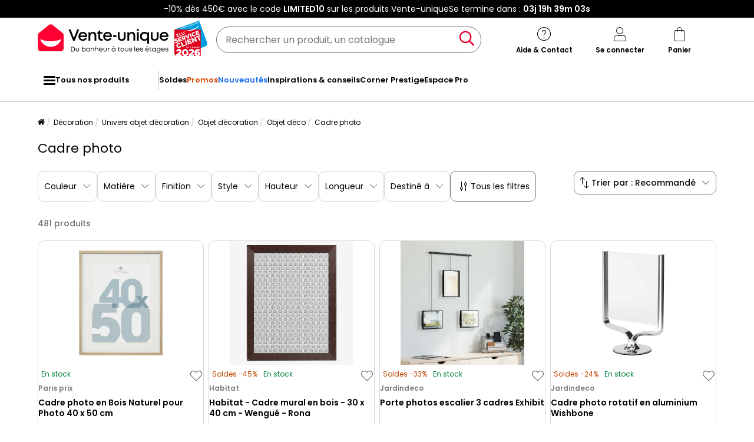

--- FILE ---
content_type: text/html; charset=UTF-8
request_url: https://www.vente-unique.com/c/cadre-photo
body_size: 753458
content:
<!DOCTYPE html>
<html lang="fr-FR" prefix="og: http://ogp.me/ns#" data-culture="fr"     
>
<head>
    <meta charset="UTF-8"/>
    <meta name="viewport" content="width=device-width, initial-scale=1, maximum-scale=5"/>
    <meta name="format-detection" content="telephone=no">
    <title>Cadre photo</title>
    <meta name="title" content="Cadre photo"/>
    <meta name="description" content="Profitez d&#039;une large gamme Cadre photo à Petit Prix sur Vente-unique. Des prix imbattables sur notre gamme Cadre photo de Qualité."/>
    <meta property="og:title" content="Cadre photo"/>
    <meta property="og:description" content="Profitez d&#039;une large gamme Cadre photo à Petit Prix sur Vente-unique. Des prix imbattables sur notre gamme Cadre photo de Qualité."/>
    <meta property="og:locale" content="fr_FR"/>
    <meta property="og:site_name" content="Vente-unique.com"/>
    <meta property="og:url" content="https://www.vente-unique.com/c/objet-deco"/>
    <meta property="fb:admins" content="754156380"/>
    <meta property="application-name" content="Vente-unique.com"/>
    <meta name="msapplication-TileColor" content="#ff0033"/>
    <meta name="theme-color" content="#ffffff"/>
    <meta property="twitter:card" content="summary"/>
    <meta property="twitter:site" content="Vente-unique.com"/>
    <meta property="twitter:description" content="Profitez d&#039;une large gamme Cadre photo à Petit Prix sur Vente-unique. Des prix imbattables sur notre gamme Cadre photo de Qualité."/>
    <meta name="robots" content="index, follow"/>
    <meta property="og:type" content="product.group"/>
    <link rel="apple-touch-icon" href="https://cdn1.vente-unique.com/build/prod/default/favicon/apple-touch-icon.c8001683.png" type="image/png" sizes="180x180"/>
    <link rel="icon" href="https://cdn1.vente-unique.com/build/prod/default/favicon/favicon-512x512.5dbc5f6b.png" type="image/png" sizes="512x512"/>
    <link rel="icon" href="https://cdn1.vente-unique.com/build/prod/default/favicon/favicon-350x350.1f62ecb7.png" type="image/png" sizes="350x350"/>
    <link rel="icon" href="https://cdn1.vente-unique.com/build/prod/default/favicon/favicon-180x180.073b8eb3.png" type="image/png" sizes="180x180"/>
    <link rel="icon" href="https://cdn1.vente-unique.com/build/prod/default/favicon/favicon-48x48.f196cc3e.png" type="image/png" sizes="48x48"/>
    <link rel="icon" href="https://cdn1.vente-unique.com/build/prod/default/favicon/favicon-32x32.032a9bac.png" type="image/png" sizes="32x32"/>
    <link rel="icon" href="https://cdn1.vente-unique.com/build/prod/default/favicon/favicon-16x16.3df515f3.png" type="image/png" sizes="16x16"/>
    <link rel="mask-icon" href="https://cdn1.vente-unique.com/build/prod/default/favicon/safari-pinned-tab.1fd8f5b7.svg" type="image/png" color="#F20032"/>
    <link rel="msapplication-config" href="/browserconfig.xml"/>
    <link rel="manifest" href="/manifest.json"/>
    <link rel="search" href="/opensearch.xml" title="Vente-unique | Meuble, canapé, déco, jardin" type="application/opensearchdescription+xml"/>
    <link rel="canonical" href="https://www.vente-unique.com/c/objet-deco"/>
    <link rel="alternate" href="https://www.vente-unique.com/c/cadre-photo" hreflang="fr-fr"/>
    <link rel="alternate" href="https://www.vente-unique.es/c/marco-de-fotos" hreflang="es-es"/>
    <link rel="alternate" href="https://www.kauf-unique.de/c/bilderrahmen-und-garderoben" hreflang="de-de"/>
    <link rel="alternate" href="https://fr.vente-unique.be/c/cadre-photo" hreflang="fr-be"/>
    <link rel="alternate" href="https://nl.vente-unique.be/c/fotokader" hreflang="nl-be"/>
    <link rel="alternate" href="https://fr.vente-unique.ch/c/cadre-photo" hreflang="fr-ch"/>
    <link rel="alternate" href="https://de.vente-unique.ch/c/bilderrahmen-und-garderoben" hreflang="de-ch"/>
    <link rel="alternate" href="https://it.vente-unique.ch/c/cornice-foto" hreflang="it-ch"/>
    <link rel="alternate" href="https://www.vente-unique.nl/c/fotokader" hreflang="nl-nl"/>
    <link rel="alternate" href="https://www.vente-unique.it/c/cornice-foto" hreflang="it-it"/>
    <link rel="alternate" href="https://www.vente-unique.pt/c/quadro-para-fotos" hreflang="pt-pt"/>
    <link rel="alternate" href="https://www.vente-unique.pl/c/ramki-na-zdjecia" hreflang="pl-pl"/>
    <link rel="next" href="/c/cadre-photo?page=2"/>
    <script type="application/ld+json">{"@context":"https://schema.org/","@type":"ItemList","name":"Cadre photo","url":"https://www.vente-unique.com/c/cadre-photo","numberOfItems":481,"itemListElement":[{"@type":"ListItem","position":1,"image":"https://cdn1.vente-unique.com/thumbnails/product/575/575543/medium/0/45280207.webp","name":"Cadre photo en Bois Naturel pour Photo 40 x 50 cm","url":"https://www.vente-unique.com/p/cadre-photo-en-bois-naturel-pour-photo-40-x-50-cm"},{"@type":"ListItem","position":2,"image":"https://cdn1.vente-unique.com/thumbnails/product/4215/4215856/medium/0/60214055.webp","name":"Habitat - Cadre mural en bois - 30 x 40 cm - Wengué - Rona","url":"https://www.vente-unique.com/p/habitat-cadre-mural-en-bois-30-x-40-cm-wengue-rona"},{"@type":"ListItem","position":3,"image":"https://cdn1.vente-unique.com/thumbnails/product/763/763685/medium/0/45265604.webp","name":"Porte photos escalier 3 cadres Exhibit","url":"https://www.vente-unique.com/p/porte-photos-escalier-3-cadres-exhibit-1"},{"@type":"ListItem","position":4,"image":"https://cdn1.vente-unique.com/thumbnails/product/1653/1653919/medium/0/53883066.webp","name":"Cadre photo rotatif en aluminium Wishbone","url":"https://www.vente-unique.com/p/cadre-photo-rotatif-en-aluminium-wishbone-1"},{"@type":"ListItem","position":5,"image":"https://cdn1.vente-unique.com/thumbnails/product/410/410813/medium/0/38091290.webp","name":"Cadre Pêle-mêle Multivues à poser 4 Photos en bois et métal 36 x 42 cm","url":"https://www.vente-unique.com/p/cadre-pele-mele-multivues-a-poser-4-photos-en-bois-et-metal-36-x-42-cm"},{"@type":"ListItem","position":6,"image":"https://cdn1.vente-unique.com/thumbnails/product/410/410741/medium/0/45158188.webp","name":"Pêle-mêle Multivues 12 Photos en Bois  65 x 51 cm","url":"https://www.vente-unique.com/p/pele-mele-multivues-12-photos-en-bois-65-x-51-cm"},{"@type":"ListItem","position":7,"image":"https://cdn1.vente-unique.com/thumbnails/product/410/410699/medium/0/9418323.webp","name":"Cadre Pêle-mêle Multivues 24 Photos 86 x 57 cm","url":"https://www.vente-unique.com/p/cadre-pele-mele-multivues-24-photos-86-x-57-cm"},{"@type":"ListItem","position":8,"image":"https://cdn1.vente-unique.com/thumbnails/product/1775/1775273/medium/0/24162125.webp","name":"Pêle-mêle Multivues 8 Photos en polypropylène et verre 61 x 46 cm","url":"https://www.vente-unique.com/p/pele-mele-multivues-8-photos-en-polypropylene-et-verre-61-x-46-cm"},{"@type":"ListItem","position":9,"image":"https://cdn1.vente-unique.com/thumbnails/product/410/410695/medium/0/38076178.webp","name":"Cadre Pêle-mêle Multivues 8 Photos 65 x 32 cm","url":"https://www.vente-unique.com/p/cadre-pele-mele-multivues-8-photos-65-x-32-cm"},{"@type":"ListItem","position":10,"image":"https://cdn1.vente-unique.com/thumbnails/product/1208/1208437/medium/0/55562596.webp","name":"Pêle-Mêle \"12 Photos\" 55cm Naturel","url":"https://www.vente-unique.com/p/cadre-pele-mele-rectangulaire-lerka-atmosphera"},{"@type":"ListItem","position":11,"image":"https://cdn1.vente-unique.com/thumbnails/product/575/575481/medium/0/45280197.webp","name":"Cadre photo en Bois Noir pour Photo 40 x 50 cm","url":"https://www.vente-unique.com/p/cadre-photo-en-bois-noir-pour-photo-40-x-50-cm"},{"@type":"ListItem","position":12,"image":"https://cdn1.vente-unique.com/thumbnails/product/499/499165/medium/0/40701990.webp","name":"Cadre photo en Bois Noir pour Photo 21 x 30 cm","url":"https://www.vente-unique.com/p/cadre-photo-en-bois-noir-pour-photo-21-x-30-cm-1"},{"@type":"ListItem","position":13,"image":"https://cdn1.vente-unique.com/thumbnails/product/1775/1775289/medium/0/24162159.webp","name":"Pêle-mêle Multivues Porte Photos en Métal 54 x 40 cm","url":"https://www.vente-unique.com/p/pele-mele-multivues-porte-photos-en-metal-54-x-40-cm"},{"@type":"ListItem","position":14,"image":"https://cdn1.vente-unique.com/thumbnails/product/410/410779/medium/0/9418839.webp","name":"Cadre Pêle-mêle Multivues à suspendre 18 Photos en acrylique 66 x 92 cm","url":"https://www.vente-unique.com/p/cadre-pele-mele-multivues-a-suspendre-18-photos-en-acrylique-66-x-92-cm"},{"@type":"ListItem","position":15,"image":"https://cdn1.vente-unique.com/thumbnails/product/4219/4219542/medium/0/59659108.webp","name":"Habitat - Cadre mural en acrylique - 40 x 50 cm - Transparent - Bangkok","url":"https://www.vente-unique.com/p/habitat-cadre-mural-en-acrylique-40-x-50-cm-transparent-bangkok"},{"@type":"ListItem","position":16,"image":"https://cdn1.vente-unique.com/thumbnails/product/4215/4215858/medium/0/59661408.webp","name":"Habitat - Cadre à poser en bois - 13 x 18 cm - Wengué - Rona","url":"https://www.vente-unique.com/p/habitat-cadre-a-poser-en-bois-13-x-18-cm-wengue-rona"},{"@type":"ListItem","position":17,"image":"https://cdn1.vente-unique.com/thumbnails/product/4215/4215861/medium/0/59661399.webp","name":"Habitat - Cadre à poser en métal - 13 x 18 cm - Argent - Okina","url":"https://www.vente-unique.com/p/habitat-cadre-a-poser-en-metal-13-x-18-cm-argent-okina"},{"@type":"ListItem","position":18,"image":"https://cdn1.vente-unique.com/thumbnails/product/4215/4215884/medium/0/59661287.webp","name":"Habitat - Cadre mural en bois - A4 - Wengué - Rona","url":"https://www.vente-unique.com/p/habitat-cadre-mural-en-bois-a4-wengue-rona"},{"@type":"ListItem","position":19,"image":"https://cdn1.vente-unique.com/thumbnails/product/4215/4215855/medium/0/59661368.webp","name":"Habitat - Cadre à poser en métal - 10 x 15 cm - Argent - Okina","url":"https://www.vente-unique.com/p/habitat-cadre-a-poser-en-metal-10-x-15-cm-argent-okina"},{"@type":"ListItem","position":20,"image":"https://cdn1.vente-unique.com/thumbnails/product/4215/4215873/medium/0/59661227.webp","name":"Habitat - Cadre à poser en bois - 18 x 24 cm - Wengué - Rona","url":"https://www.vente-unique.com/p/habitat-cadre-a-poser-en-bois-18-x-24-cm-wengue-rona"},{"@type":"ListItem","position":21,"image":"https://cdn1.vente-unique.com/thumbnails/product/4215/4215879/medium/0/59661282.webp","name":"Habitat - Cadre à poser en aluminium - 10 x 15 cm - Argent - Aluminus","url":"https://www.vente-unique.com/p/habitat-cadre-a-poser-en-aluminium-10-x-15-cm-argent-aluminus"},{"@type":"ListItem","position":22,"image":"https://cdn1.vente-unique.com/thumbnails/product/4215/4215880/medium/0/59661291.webp","name":"Habitat - Cadre mural en bois - 40 x 50 cm - Wengué - Rona","url":"https://www.vente-unique.com/p/habitat-cadre-mural-en-bois-40-x-50-cm-wengue-rona"},{"@type":"ListItem","position":23,"image":"https://cdn1.vente-unique.com/thumbnails/product/4215/4215883/medium/0/59661453.webp","name":"Habitat - Cadre à poser en bois - 10 x 15 cm - Wengué - Rona","url":"https://www.vente-unique.com/p/habitat-cadre-a-poser-en-bois-10-x-15-cm-wengue-rona"},{"@type":"ListItem","position":24,"image":"https://cdn1.vente-unique.com/thumbnails/product/4104/4104796/medium/0/59659112.webp","name":"Habitat - Passe-partout en papier - 70 x 100 cm - Blanc - Mount","url":"https://www.vente-unique.com/p/habitat-passe-partout-en-papier-70-x-100-cm-blanc-mount"},{"@type":"ListItem","position":25,"image":"https://cdn1.vente-unique.com/thumbnails/product/4034/4034313/medium/0/59661196.webp","name":"Habitat - Passe-partout en papier - 30 x 40 cm - Blanc - Mount","url":"https://www.vente-unique.com/p/passe-partout-en-papier-30-x-40-cm-blanc-mount"},{"@type":"ListItem","position":26,"image":"https://cdn1.vente-unique.com/thumbnails/product/2934/2934778/medium/0/55299109.webp","name":"Frame box T-frame cadre aluminium pour maillot porte acrylique doublure interne feutre 70 x 90 cm argent","url":"https://www.vente-unique.com/p/frame-box-t-frame-cadre-aluminium-pour-maillot-porte-acrylique-doublure-interne-feutre-70-x-90-cm-argent"},{"@type":"ListItem","position":27,"image":"https://cdn1.vente-unique.com/thumbnails/product/1801/1801601/medium/0/55299247.webp","name":"Frame box T-frame cadre pour maillot porte acrylique doublure interne feutre dim. 60L x 7l x 80H cm noir","url":"https://www.vente-unique.com/p/frame-box-t-frame-cadre-pour-maillot-porte-acrylique-doublure-interne-feutre-dim-60l-x-7l-x-80h-cm-noir"},{"@type":"ListItem","position":28,"image":"https://cdn1.vente-unique.com/thumbnails/product/411/411623/medium/0/9419065.webp","name":"Pêle-mêle Multivues Porte Photos mural en Bois avec Clips en métal doré 58 x 43 cm","url":"https://www.vente-unique.com/p/pele-mele-multivues-porte-photos-mural-en-bois-avec-clips-en-metal-dore-58-x-43-cm"},{"@type":"ListItem","position":29,"image":"https://cdn1.vente-unique.com/thumbnails/product/410/410677/medium/0/9418151.webp","name":"Pèle mêle Multivues Guirlande 6 Cadres Photos suspendus noirs 96 x 11 cm","url":"https://www.vente-unique.com/p/pele-mele-multivues-guirlande-6-cadres-photos-suspendus-noirs-96-x-11-cm"},{"@type":"ListItem","position":30,"image":"https://cdn1.vente-unique.com/thumbnails/product/410/410815/medium/0/38091278.webp","name":"Cadre Pêle-mêle Multivues 3 Photos en bois et verre 24 x 51 cm","url":"https://www.vente-unique.com/p/cadre-pele-mele-multivues-3-photos-en-bois-et-verre-24-x-51-cm"},{"@type":"ListItem","position":31,"image":"https://cdn1.vente-unique.com/thumbnails/product/3554/3554156/medium/0/41601975.webp","name":"Cadre photo en zinc et verre Flute Pour photo 20 x 25 cm","url":"https://www.vente-unique.com/p/cadre-photo-en-zinc-et-verre-flute-pour-photo-20-x-25-cm"},{"@type":"ListItem","position":32,"image":"https://cdn1.vente-unique.com/thumbnails/product/3554/3554157/medium/0/41601993.webp","name":"Cadre photo en zinc et verre Flute Pour photo 13 x 18 cm","url":"https://www.vente-unique.com/p/cadre-photo-en-zinc-et-verre-flute-pour-photo-13-x-18-cm"},{"@type":"ListItem","position":33,"image":"https://cdn1.vente-unique.com/thumbnails/product/1653/1653915/medium/0/53883075.webp","name":"Cadre photo rotatif en aluminium Wishbone","url":"https://www.vente-unique.com/p/cadre-photo-rotatif-en-aluminium-wishbone"},{"@type":"ListItem","position":34,"image":"https://cdn1.vente-unique.com/thumbnails/product/1627/1627823/medium/0/41601922.webp","name":"Cadre photo rotatif  6 faces Kube 10 x 10 cm","url":"https://www.vente-unique.com/p/cadre-photo-rotatif-6-faces-kube-10-x-10-cm"},{"@type":"ListItem","position":35,"image":"https://cdn1.vente-unique.com/thumbnails/product/1085/1085739/medium/0/44954410.webp","name":"Cadre photo Bellwood H23cm Marron  Umbra","url":"https://www.vente-unique.com/p/cadre-photo-bellwood-h23cm-marron-umbra"},{"@type":"ListItem","position":36,"image":"https://cdn1.vente-unique.com/thumbnails/product/763/763531/medium/0/45510825.webp","name":"Cadre photo double en polyrésine Baroque","url":"https://www.vente-unique.com/p/cadre-photo-double-en-polyresine-baroque"},{"@type":"ListItem","position":37,"image":"https://cdn1.vente-unique.com/thumbnails/product/763/763585/medium/0/41587199.webp","name":"Cadre en métal antique fabrication artisanale Kiko","url":"https://www.vente-unique.com/p/cadre-en-metal-antique-fabrication-artisanale-kiko"},{"@type":"ListItem","position":38,"image":"https://cdn1.vente-unique.com/thumbnails/product/763/763671/medium/0/41587265.webp","name":"Ensemble 5 cadres photos dorés Matinée","url":"https://www.vente-unique.com/p/ensemble-5-cadres-photos-dores-matinee"},{"@type":"ListItem","position":39,"image":"https://cdn1.vente-unique.com/thumbnails/product/763/763647/medium/0/41621901.webp","name":"Cadres photos à suspendre Sweet 61 x 47 x 2.5 cm Love","url":"https://www.vente-unique.com/p/cadres-photos-a-suspendre-sweet-61-x-47-x-2-5-cm-love"},{"@type":"ListItem","position":40,"image":"https://cdn1.vente-unique.com/thumbnails/product/763/763551/medium/0/41587182.webp","name":"Cadre photo en polyrésine Flowers","url":"https://www.vente-unique.com/p/cadre-photo-en-polyresine-flowers"},{"@type":"ListItem","position":41,"image":"https://cdn1.vente-unique.com/thumbnails/product/763/763569/medium/0/41587187.webp","name":"Cadre photo Souvenirs de la plage Photo 10 x 15 cm","url":"https://www.vente-unique.com/p/cadre-photo-souvenirs-de-la-plage-photo-10-x-15-cm"},{"@type":"ListItem","position":42,"image":"https://cdn1.vente-unique.com/thumbnails/product/763/763635/medium/0/41621896.webp","name":"Cadres photos à suspendre Sweet 61 x 47 x 2.5 cm Home","url":"https://www.vente-unique.com/p/cadres-photos-a-suspendre-sweet-61-x-47-x-2-5-cm-home"},{"@type":"ListItem","position":43,"image":"https://cdn1.vente-unique.com/thumbnails/product/410/410707/medium/0/38091240.webp","name":"Cadre Pêle-mêle Multivues recto/verso  6 Photos avec chaîne 22 x 51.5 cm","url":"https://www.vente-unique.com/p/cadre-pele-mele-multivues-recto-verso-6-photos-avec-chaine-22-x-51-5-cm"},{"@type":"ListItem","position":44,"image":"https://cdn1.vente-unique.com/thumbnails/product/218/218223/medium/0/50646978.webp","name":"Porte-photos mural nounours en métal noir chambre enfant - BEAR","url":"https://www.vente-unique.com/p/porte-photos-et-accroches-animal-pour-chambre-enfant-bear"},{"@type":"ListItem","position":45,"image":"https://cdn1.vente-unique.com/thumbnails/product/218/218265/medium/0/53467101.webp","name":"Porte-photos mural hexagonal en métal noir ajouré - SWEET HOME","url":"https://www.vente-unique.com/p/porte-photos-decoration-sweet-home"},{"@type":"ListItem","position":46,"image":"https://cdn1.vente-unique.com/thumbnails/product/410/410783/medium/0/9418845.webp","name":"Lot de 5 Cadres Photos en bois et verre de 3 tailles différentes","url":"https://www.vente-unique.com/p/lot-de-5-cadres-photos-en-bois-et-verre-de-3-tailles-differentes"},{"@type":"ListItem","position":47,"image":"https://cdn1.vente-unique.com/thumbnails/product/410/410669/medium/0/9418083.webp","name":"Lot 5 Cadres Photos en bois et verre de 3 tailles différentes","url":"https://www.vente-unique.com/p/lot-5-cadres-photos-en-bois-et-verre-de-3-tailles-differentes"},{"@type":"ListItem","position":48,"image":"https://cdn1.vente-unique.com/thumbnails/product/497/497727/medium/0/9418333.webp","name":"Cadre photo en Bois Naturel pour Photo 13 x 18 cm","url":"https://www.vente-unique.com/p/cadre-photo-en-bois-naturel-pour-photo-13-x-18-cm"},{"@type":"ListItem","position":49,"image":"https://cdn1.vente-unique.com/thumbnails/product/410/410735/medium/0/9418569.webp","name":"Pêle-mêle Multivues 3 photos en Bois de Manguier 40 x 21 cm","url":"https://www.vente-unique.com/p/pele-mele-multivues-3-photos-en-bois-de-manguier-40-x-21-cm"},{"@type":"ListItem","position":50,"image":"https://cdn1.vente-unique.com/thumbnails/product/3705/3705176/medium/0/43058522.webp","name":"Pêle-mêle 12 photos mouton MERLIN - Sauthon","url":"https://www.vente-unique.com/p/pele-mele-12-photos-mouton"},{"@type":"ListItem","position":51,"image":"https://cdn1.vente-unique.com/thumbnails/product/3705/3705167/medium/0/43058510.webp","name":"Pèle-mêle 12 photos en bois beige Tipi TIMOUKI - Sauthon","url":"https://www.vente-unique.com/p/pele-mele-12-photos-en-bois-beige-tipi"},{"@type":"ListItem","position":52,"image":"https://cdn1.vente-unique.com/thumbnails/product/3705/3705170/medium/0/43058505.webp","name":"Cadre photo en bois blanc CHAO CHAO - Sauthon","url":"https://www.vente-unique.com/p/cadre-photo-en-bois-blanc-1"},{"@type":"ListItem","position":53,"image":"https://cdn1.vente-unique.com/thumbnails/product/3705/3705174/medium/0/43058530.webp","name":"Pèle-mêle 12 photos en bois coeur LILIBELLE - Sauthon","url":"https://www.vente-unique.com/p/pele-mele-12-photos-en-bois-coeur"},{"@type":"ListItem","position":54,"image":"https://cdn1.vente-unique.com/thumbnails/product/3705/3705171/medium/0/43058517.webp","name":"Pêle-mêle 12 photos éléphants BABYFAN - Sauthon","url":"https://www.vente-unique.com/p/pele-mele-12-photos-elephants"},{"@type":"ListItem","position":55,"image":"https://cdn1.vente-unique.com/thumbnails/product/3705/3705158/medium/0/43058448.webp","name":"Pèle-mêle 12 photos en bois étoile HELLO - Sauthon","url":"https://www.vente-unique.com/p/pele-mele-12-photos-en-bois-etoile"},{"@type":"ListItem","position":56,"image":"https://cdn1.vente-unique.com/thumbnails/product/3705/3705177/medium/0/43058532.webp","name":"Cadre Photo Chevrons en MDF blanc HELLO - Sauthon","url":"https://www.vente-unique.com/p/cadre-photo-chevrons-en-mdf-blanc"},{"@type":"ListItem","position":57,"image":"https://cdn1.vente-unique.com/thumbnails/product/3705/3705166/medium/0/43058507.webp","name":"Pèle-mêle 12 photos nuage CELESTE - Sauthon","url":"https://www.vente-unique.com/p/pele-mele-12-photos-nuage"},{"@type":"ListItem","position":58,"image":"https://cdn1.vente-unique.com/thumbnails/product/3705/3705156/medium/0/43058445.webp","name":"Cadre Photo en MDF gris LAZARE - Sauthon","url":"https://www.vente-unique.com/p/cadre-photo-en-mdf-gris"},{"@type":"ListItem","position":59,"image":"https://cdn1.vente-unique.com/thumbnails/product/3705/3705159/medium/0/43058443.webp","name":"Cadre photo en bois blanc BLUE BALEINE - Sauthon","url":"https://www.vente-unique.com/p/cadre-photo-en-bois-blanc"},{"@type":"ListItem","position":60,"image":"https://cdn1.vente-unique.com/thumbnails/product/3705/3705169/medium/0/43058513.webp","name":"Set de 2 cadres photos enfant en bois en bois gris LILIBELLE - Sauthon","url":"https://www.vente-unique.com/p/set-de-2-cadres-photos-enfant-en-bois-en-bois-gris-1"}]}</script>
    <script type="application/ld+json">{"@context":"https://schema.org/","@type":"BreadcrumbList","itemListElement":[{"@type":"ListItem","position":1,"name":"Décoration","item":"https://www.vente-unique.com/c/home-decoration"},{"@type":"ListItem","position":2,"name":"Univers objet décoration","item":"https://www.vente-unique.com/c/categorie-objet-decoration"},{"@type":"ListItem","position":3,"name":"Objet décoration","item":"https://www.vente-unique.com/c/petit-rangement-deco"},{"@type":"ListItem","position":4,"name":"Objet déco","item":"https://www.vente-unique.com/c/objet-deco"},{"@type":"ListItem","position":5,"name":"Cadre photo","item":"https://www.vente-unique.com/c/cadre-photo"}]}</script>
    <script type="application/ld+json">{"@context":"https://schema.org/","@type":"Product","name":"Cadre photo","url":"https://www.vente-unique.com/c/cadre-photo","description":"Profitez d'une large gamme Cadre photo à Petit Prix sur Vente-unique. Des prix imbattables sur notre gamme Cadre photo de Qualité.","image":"https://cdn1.vente-unique.com/thumbnails/product/575/575543/medium/0/45280207.webp","offers":{"@type":"AggregateOffer","offerCount":481,"lowPrice":3.76,"highPrice":399,"priceCurrency":"EUR"},"aggregateRating":{"@type":"AggregateRating","ratingValue":4.4,"reviewCount":5,"bestRating":5,"worstRating":1}}</script>
                <script type="text/javascript">(function(){(function(e,r){var t=document.createElement("link");t.rel="preconnect";t.as="script";var n=document.createElement("link");n.rel="dns-prefetch";n.as="script";var i=document.createElement("script");i.id="spcloader";i.type="text/javascript";i["async"]=true;i.charset="utf-8";var o="https://sdk.privacy-center.org/"+e+"/loader.js?target_type=notice&target="+r;if(window.didomiConfig&&window.didomiConfig.user){var a=window.didomiConfig.user;var c=a.country;var d=a.region;if(c){o=o+"&country="+c;if(d){o=o+"&region="+d}}}t.href="https://sdk.privacy-center.org/";n.href="https://sdk.privacy-center.org/";i.src=o;var s=document.getElementsByTagName("script")[0];s.parentNode.insertBefore(t,s);s.parentNode.insertBefore(n,s);s.parentNode.insertBefore(i,s)})("55f12156-32e5-4ae8-bb19-230cb187bf21","E7wctWrD")})();</script>
<!-- newDataLayer -->
<script>
    let gtmEvents = [];
    newDataLayer = window.newDataLayer || [];gtmEvents.push({"trigger":"onLoad","need_user":true,"data_event":{"page":"\/c\/cadre-photo","page_name":"Cadre photo","page_type":"catalog","page_category":"D\u00e9coration","page_sub_category":"Univers objet d\u00e9coration","page_sub_sub_category":"Objet d\u00e9coration","region":"fr_FR","product_type_id":18,"event":"page_view","template_name":"Catalog"},"type":"default"});let productsJs = [];</script>
<!-- End newDataLayer --><script src="https://cdn1.vente-unique.com/build/prod/front/runtime.eeb1241b.js"></script><script src="https://cdn1.vente-unique.com/build/prod/front/tracking.751880a9.js"></script><!-- Google Tag Manager -->
            <script>(function(w,d,s,l,i){w[l]=w[l]||[];w[l].push({'gtm.start':
                    new Date().getTime(),event:'gtm.js'});var f=d.getElementsByTagName(s)[0],
                j=d.createElement(s),dl=l!='dataLayer'?'&l='+l:'';j.async=true;j.src=
                'https://metrics.vente-unique.com/04hqyr7jfcda2qu.js?awl='+i.replace(/^GTM-/, '')+dl;f.parentNode.insertBefore(j,f);
            })(window,document,'script','newDataLayer','GTM-MZRFW8W');</script>
                                    <style>.panel-container {
                opacity: 0;
            }</style>

        <link rel="preconnect" href="https://fonts.googleapis.com">
        <link rel="preconnect" href="https://fonts.gstatic.com">
        <link rel="preconnect" href="https://cdn1.vente-unique.com">

        
        <link rel="preload" href="https://fonts.googleapis.com/css2?family=Poppins:ital,wght@0,400;0,500;0,600&display=block" as="style" onload="this.rel='stylesheet'">
        <noscript>
            <link rel="stylesheet" href="https://fonts.googleapis.com/css2?family=Poppins:ital,wght@0,400;0,500;0,600&display=block">
        </noscript>

        <!-- FONT LOCAL-->
        <link rel="preload" as="font" href="https://cdn1.vente-unique.com/fonts/vu/venteunique_6_24.woff2" type="font/woff2" crossorigin="anonymous">
    
        <link rel="stylesheet" href="https://cdn1.vente-unique.com/build/prod/front/40986.675e05f2.css"><link rel="stylesheet" href="https://cdn1.vente-unique.com/build/prod/front/13413.e810d88f.css"><link rel="stylesheet" href="https://cdn1.vente-unique.com/build/prod/front/78338.f7abcb63.css"><link rel="stylesheet" href="https://cdn1.vente-unique.com/build/prod/front/51605.f0e884cf.css"><link rel="stylesheet" href="https://cdn1.vente-unique.com/build/prod/front/13708.7310763e.css"><link rel="stylesheet" href="https://cdn1.vente-unique.com/build/prod/front/catalog.5438e5dd.css">
    <style>
            </style>
</head>

<body class=" FR fr  escda" data-id="1334" data-offset="0">

<!-- Google Tag Manager (noscript) -->
            <noscript><iframe src="https://metrics.vente-unique.com/ns.html?id=GTM-MZRFW8W" height="0" width="0"
              style="display:none;visibility:hidden"></iframe></noscript>
    
    


                <div id="wf-ad"
         class="full-width "
         style="background-color: #000000; color: #FFFFFF; "
         data-id="2296"
         data-has-timer="1"
    >
        <div class="breakout">
            <div class="wf-ad__container">
                <div class="wf-ad__content">
                    <p>-10% dès 450€ avec le code <strong>LIMITED10</strong> sur les produits Vente-unique</p>


                                            <div class="countdown-container ad">
                            <span>Se termine dans&nbsp;:&nbsp; </span>

                            <div id="countdown-ad-2296" class="none bold" data-timeto="1769749140">
                                <span class="days" data-shortname="j"></span>
                                <span class="hours" data-shortname="h"></span>
                                <span class="minutes" data-shortname="m"></span>
                                <span class="seconds" data-shortname="s"></span>
                            </div>
                        </div>
                                    </div>
            </div>
        </div>
    </div>

    
        <div class="content-grid">

                    <div class="header-sticky-replace"></div>
<header class="breakout">
    
    <div class="header-line">
        <div class="burger-icon-container" id="js-mobile-burger-button">
            <button class="burger-button" aria-label="Menu">
    <span class="burger-icon">
        <span class="burger-icon__first-bar"></span>
        <span class="burger-icon__second-bar"></span>
        <span class="burger-icon__third-bar"></span>
    </span>
</button>
<span>Menu</span>

        </div>

        

<div class="logo-container">
    <a class="logo--link wf-track" href="/" title="N°1 de la vente de mobilier en ligne" data-wf-category="Global site" data-wf-action="Haut de page fixe" data-wf-label="Logo">
        
                    <img class="img-fluid" id="logo" src="https://cdn1upload.vente-unique.com/logo/logo_20230920190116040.svg" alt="N°1 de la vente de mobilier en ligne">
                
    </a>

    
    <img class="img-fluid" id="escda" src="https://cdn1.vente-unique.com/build/prod/default/escda/fr_fr/logo_escda-2026.5b7e54ff.svg" alt="escda"/>

</div>


        <div class="header-search-container">
            
<form method="get" action="/search" autocomplete="off" novalidate="novalidate" class="search-form">
    <div class="input-group">
        <input type="text" name="q" value="" class="search-input" aria-label="Rechercher un produit, un catalogue" placeholder="Rechercher un produit, un catalogue">
        <span class="clear-button" aria-label="Clear input" title="Clear input">×</span>
        <button class="search-button" type="submit" aria-label="Rechercher un produit, un catalogue"><span class="vuicon vuicon-search"></span></button>
    </div>
    <div class="search-result-container none">
        <div class="search-result-bar">
            <span class="search-result-bar__title">Résultats de votre recherche&nbsp;:&nbsp;<span id="search-result-loader" class="none vuicon vuicon-spinner vuicon-pulse"></span></span>
            <span id="search-result-bar__close" class="button button-secondary">Fermer</span></div>
        <div class="search-result-panels">
            <div class="col-1">
                <div class="search-result-panel search-result-panel__catalog">
                    <div class="search-result__title">Catalogues</div>
                    <div id="search-catalog-no-result" class="none">Aucun catalogue ne correspond à votre recherche</div>
                    <ul id="search-result-panel__catalog__content"></ul>
                </div>
            </div>
            <div class="col-2">
                <div class="search-result-panel search-result-panel__product">
                    <div class="search-result__title product"><span>Produits</span><span id="header-search-see-all-products" data-url="https://www.vente-unique.com/search">Voir tous les produits</span></div>
                    <div id="search-product-no-result" class="none">Aucun produit ne correspond à votre recherche</div>
                    <ul id="search-result-panel__product__content"></ul>
                </div>
            </div>
        </div>
    </div>
</form>

        </div>

        <div class="header-icon-container">
            <div class="header-help-icon" id="header-help">
                <span data-o="L3MvY29udGFjdA==" class="wf-link header-help__link wf-track" data-wf-category="Global site" data-wf-action="Haut de page fixe" data-wf-label="Icone contact" id="header-help__link">
                    <span class="vuicon vuicon-help"></span>
                    <span class="header-icon__text">Aide &amp; Contact</span>
                </span>
            </div>
            <div class="header-account-icon" id="header-account">
                <span class="header-account__link wf-track" id="header-account__link" data-wf-category="Global site" data-wf-action="Haut de page fixe" data-wf-label="Icone Login">
                    <span class="icons-profile-container" id="js-icons-profile-container">
                        <span class="vuicon vuicon-profile"></span>
                        <svg xmlns="http://www.w3.org/2000/svg" width="14" height="12" viewBox="0 0 14 12" fill="none" class="checkmark none">
                            <path d="M11.4999 2.49682C11.7484 2.7409 11.7484 3.13663 11.4999 3.38071L6.49531 9.31316C6.37597 9.43038 6.21411 9.49622 6.04533 9.49622C5.87656 9.49622 5.7147 9.43038 5.59536 9.31316L2.49988 6.38069C2.25136 6.13661 2.25136 5.74089 2.49988 5.49681C2.74839 5.25273 3.15132 5.25273 3.39983 5.49681L6.04533 7.98734L10.5999 2.49682C10.8484 2.25275 11.2514 2.25275 11.4999 2.49682Z" fill="#F4012F"/>
                            <path fill-rule="evenodd" clip-rule="evenodd"
                                  d="M6.04533 7.98734L3.39983 5.49681C3.39441 5.49148 3.38889 5.48627 3.38332 5.48117C3.37771 5.47604 3.37203 5.47102 3.36627 5.46612C3.11628 5.2532 2.7375 5.26343 2.49988 5.49681C2.25136 5.74089 2.25136 6.13661 2.49988 6.38069L5.59536 9.31316C5.7147 9.43038 5.87656 9.49622 6.04533 9.49622C6.21411 9.49622 6.37597 9.43038 6.49531 9.31316L11.4999 3.38071C11.5255 3.35551 11.5485 3.32871 11.5689 3.30062C11.7457 3.05655 11.7227 2.71571 11.4999 2.49682L12.9013 1.06993C13.9181 2.06861 13.9471 3.68447 12.9881 4.71828L8.024 10.6028C7.98374 10.6505 7.94127 10.6963 7.89672 10.7401C7.39965 11.2283 6.73302 11.4962 6.04532 11.4962C5.36558 11.4962 4.70641 11.2344 4.21122 10.7569L1.1244 7.83262C1.11567 7.82435 1.10702 7.81601 1.09845 7.80759C0.0518194 6.77965 0.0518194 5.09785 1.09845 4.06991C2.1183 3.06827 3.7532 3.06174 4.78107 4.05032L5.86566 5.07138L9.0606 1.21991C9.10399 1.1676 9.15002 1.11754 9.1985 1.06992C10.225 0.0617118 11.8747 0.061715 12.9013 1.06993L11.4999 2.49682C11.2568 2.25807 10.866 2.25286 10.6164 2.48118C10.6108 2.48628 10.6053 2.49149 10.5999 2.49682L6.04533 7.98734Z"
                                  fill="white"
                            />
                        </svg>
                    </span>
                    <span class="header-icon__text">Se connecter</span>
                </span>
                <div id="subscription-popin-placeholder"></div>
                <div id="login-popin-placeholder"></div>
                <div id="navigation-popin-placeholder"></div>
            </div>
            <div class="header-cart-icon" id="header-cart">
                <span data-o="L2NhcnQ=" class="wf-link header-cart__link wf-track" id="header-cart__link" data-wf-category="Global site" data-wf-action="Haut de page fixe" data-wf-label="Icone Panier">
                    <span class="vuicon vuicon-cart relative"></span>
                    <span class="header-icon__text">Panier</span>
                </span>
            </div>
        </div>

    </div>
</header>

<div class="cross-close-account"><span class="vuicon vuicon-times"></span></div>
<div id="header-account__content">
    <div class="text-center"><span class="vuicon vuicon-spinner vuicon-pulse vuicon-2x"></span></div>
</div>




<nav class="full-width header-menu-container">
    <section class="breakout" data-controller="symfony--ux-vue--vue" data-symfony--ux-vue--vue-component-value="HeaderMenu" data-symfony--ux-vue--vue-props-value="{&quot;titleAllProducts&quot;:&quot;Tous nos produits&quot;,&quot;menuLevel1Items&quot;:[{&quot;title&quot;:&quot;Soldes&quot;,&quot;url&quot;:&quot;L2Mvc29sZGVz&quot;,&quot;cssClass&quot;:&quot;&quot;},{&quot;title&quot;:&quot;Promos&quot;,&quot;url&quot;:&quot;L2MvcHJvbW90aW9ucw==&quot;,&quot;cssClass&quot;:&quot;menu-item--promo&quot;},{&quot;title&quot;:&quot;Nouveaut\u00e9s&quot;,&quot;url&quot;:&quot;L2Mvbm91dmVhdXRlcw==&quot;,&quot;cssClass&quot;:&quot;menu-item--new&quot;},{&quot;title&quot;:&quot;Inspirations &amp; conseils&quot;,&quot;url&quot;:&quot;L2MvaW5zcGlyYXRpb25zLWNvbnNlaWxz&quot;,&quot;cssClass&quot;:&quot;&quot;},{&quot;title&quot;:&quot;Corner Prestige&quot;,&quot;url&quot;:&quot;L2MvY29ybmVyLXByZXN0aWdl&quot;,&quot;cssClass&quot;:&quot;&quot;},{&quot;title&quot;:&quot;Espace Pro&quot;,&quot;url&quot;:&quot;L3MvZXNwYWNlLXByby1wcmVzZW50YXRpb24=&quot;,&quot;cssClass&quot;:&quot;&quot;}]}">
        <ul class="header-menu-placeholder__links" itemscope itemtype="https://schema.org/SiteNavigationElement" style="display: none">
                                <li itemprop="name">
        <a itemprop="url" href="/c/home-decoration" title="Décoration">
            Décoration
        </a>
    </li>

                    
                <li itemprop="name">
        <a itemprop="url" href="/c/tapis" title="Tapis">
            Tapis
        </a>
    </li>

            
                <li itemprop="name">
        <a itemprop="url" href="/c/tapis-de-salon" title="Tapis de salon">
            Tapis de salon
        </a>
    </li>

            
    
                <li itemprop="name">
        <a itemprop="url" href="/c/tapis/rond" title="Tapis rond">
            Tapis rond
        </a>
    </li>

            
    
                <li itemprop="name">
        <a itemprop="url" href="/c/tapis-de-couloir" title="Tapis de couloir">
            Tapis de couloir
        </a>
    </li>

            
    
                <li itemprop="name">
        <a itemprop="url" href="/c/tapis-enfant" title="Tapis enfant">
            Tapis enfant
        </a>
    </li>

            
    
                <li itemprop="name">
        <a itemprop="url" href="/c/tapis-de-bain" title="Tapis de bain">
            Tapis de bain
        </a>
    </li>

            
    
                <li itemprop="name">
        <a itemprop="url" href="/c/tapis-de-cuisine" title="Tapis de cuisine">
            Tapis de cuisine
        </a>
    </li>

            
    
                <li itemprop="name">
        <a itemprop="url" href="/c/paillasson" title="Paillasson">
            Paillasson
        </a>
    </li>

            
    
                <li itemprop="name">
        <a itemprop="url" href="/c/tapis-de-jardin" title="Tapis extérieur">
            Tapis extérieur
        </a>
    </li>

            
    
    
                <li itemprop="name">
        <a itemprop="url" href="/c/luminaire" title="Luminaire">
            Luminaire
        </a>
    </li>

            
                <li itemprop="name">
        <a itemprop="url" href="/c/lampadaire" title="Lampadaire">
            Lampadaire
        </a>
    </li>

            
    
                <li itemprop="name">
        <a itemprop="url" href="/c/suspension" title="Suspension et lustre">
            Suspension et lustre
        </a>
    </li>

            
    
                <li itemprop="name">
        <a itemprop="url" href="/c/plafonnier" title="Plafonnier">
            Plafonnier
        </a>
    </li>

            
    
                <li itemprop="name">
        <a itemprop="url" href="/c/lampe-a-poser" title="Lampe à poser">
            Lampe à poser
        </a>
    </li>

            
    
                <li itemprop="name">
        <a itemprop="url" href="/c/applique" title="Applique murale">
            Applique murale
        </a>
    </li>

            
    
                <li itemprop="name">
        <a itemprop="url" href="/c/guirlande-lumineuse" title="Guirlande lumineuse">
            Guirlande lumineuse
        </a>
    </li>

            
    
                <li itemprop="name">
        <a itemprop="url" href="/c/luminaire-exterieur" title="Eclairage extérieur">
            Eclairage extérieur
        </a>
    </li>

            
    
    
                <li itemprop="name">
        <a itemprop="url" href="/c/petit-rangement-deco" title="Objet décoration">
            Objet décoration
        </a>
    </li>

            
                <li itemprop="name">
        <a itemprop="url" href="/c/miroir" title="Miroir">
            Miroir
        </a>
    </li>

            
    
                <li itemprop="name">
        <a itemprop="url" href="/c/plante-artificielle" title="Plante artificielle">
            Plante artificielle
        </a>
    </li>

            
    
                <li itemprop="name">
        <a itemprop="url" href="/c/statue-deco" title="Statue">
            Statue
        </a>
    </li>

            
    
                <li itemprop="name">
        <a itemprop="url" href="/c/paravent" title="Paravent">
            Paravent
        </a>
    </li>

            
    
                <li itemprop="name">
        <a itemprop="url" href="/c/bougeoir-et-lanterne" title="Bougeoir">
            Bougeoir
        </a>
    </li>

            
    
                <li itemprop="name">
        <a itemprop="url" href="/c/vase" title="Vase">
            Vase
        </a>
    </li>

            
    
                <li itemprop="name">
        <a itemprop="url" href="/c/cache-pot" title="Cache pot">
            Cache pot
        </a>
    </li>

            
    
    
                <li itemprop="name">
        <a itemprop="url" href="/c/decoration-murale" title="Décoration murale">
            Décoration murale
        </a>
    </li>

            
                <li itemprop="name">
        <a itemprop="url" href="/c/tableau" title="Tableau">
            Tableau
        </a>
    </li>

            
    
                <li itemprop="name">
        <a itemprop="url" href="/c/affiche-poster" title="Affiche, poster">
            Affiche, poster
        </a>
    </li>

            
    
                <li itemprop="name">
        <a itemprop="url" href="/c/nouveau-sticker" title="Sticker">
            Sticker
        </a>
    </li>

            
    
                <li itemprop="name">
        <a itemprop="url" href="/c/papier-peint" title="Papier peint">
            Papier peint
        </a>
    </li>

            
    
                <li itemprop="name">
        <a itemprop="url" href="/c/miroir-mural" title="Miroir mural">
            Miroir mural
        </a>
    </li>

            
    
                <li itemprop="name">
        <a itemprop="url" href="/c/mur-vegetal" title="Mur végétal">
            Mur végétal
        </a>
    </li>

            
    
                <li itemprop="name">
        <a itemprop="url" href="/c/pendule-et-reveil" title="Horloge murale">
            Horloge murale
        </a>
    </li>

            
    
    
                <li itemprop="name">
        <a itemprop="url" href="/c/textile" title="Linge">
            Linge
        </a>
    </li>

            
                <li itemprop="name">
        <a itemprop="url" href="/c/linge-de-lit" title="Linge de lit">
            Linge de lit
        </a>
    </li>

            
    
                <li itemprop="name">
        <a itemprop="url" href="/c/linge-de-maison" title="Linge de maison">
            Linge de maison
        </a>
    </li>

            
    
                <li itemprop="name">
        <a itemprop="url" href="/c/linge-de-bain" title="Linge de bain">
            Linge de bain
        </a>
    </li>

            
    
                <li itemprop="name">
        <a itemprop="url" href="/c/linge-de-table" title="Linge de table">
            Linge de table
        </a>
    </li>

            
    
    
                <li itemprop="name">
        <a itemprop="url" href="/c/art-de-la-table" title="Art de la table">
            Art de la table
        </a>
    </li>

            
                <li itemprop="name">
        <a itemprop="url" href="/c/vaisselle" title="Vaisselle">
            Vaisselle
        </a>
    </li>

            
    
                <li itemprop="name">
        <a itemprop="url" href="/c/couvert" title="Couvert">
            Couvert
        </a>
    </li>

            
    
                <li itemprop="name">
        <a itemprop="url" href="/c/verre" title="Verre">
            Verre
        </a>
    </li>

            
    
                <li itemprop="name">
        <a itemprop="url" href="/c/presentation-et-service" title="Présentation et service">
            Présentation et service
        </a>
    </li>

            
    
    
                <li itemprop="name">
        <a itemprop="url" href="/c/promotions-decoration" title="Promotions Décoration">
            Promotions Décoration
        </a>
    </li>

            
    
    
                    </ul>
    </section>
</nav>

        
                    <div class="overlay"></div>
        
                            <div class="breakout">
    <div id="breadcrumb">
        <div class="fade-after row"></div>
        <nav>
            <ol class="breadcrumb">
                                    <li class="home-breadcrumb-mobile"><a href="/" aria-label="Accueil"><span class="vuicon vuicon-home"></span></a></li>
                                            <li>
                                                            <a href="/c/home-decoration" title="Décoration" data-id="38902">Décoration</a>
                                                    </li>
                                            <li>
                                                            <a href="/c/categorie-objet-decoration" title="Univers objet décoration" data-id="38960">Univers objet décoration</a>
                                                    </li>
                                            <li>
                                                            <a href="/c/petit-rangement-deco" title="Objet décoration" data-id="7577">Objet décoration</a>
                                                    </li>
                                            <li>
                                                            <a href="/c/objet-deco" title="Objet déco" data-id="796">Objet déco</a>
                                                    </li>
                                            <li class="active">
                                                            <span data-id="1334">Cadre photo</span>
                                                                                    </li>
                                                </ol>
        </nav>
    </div>
</div>

            
            
            
    <div class="breakout">
        
                            <div class="catalog-title " id="catalog-infos">
        <h1>Cadre photo</h1>
    </div>

                                
                                <div class="flex-container">
                


<div class="panel-container right " id="catalog-facets-container">
    <div class="panel-header ">
        <div class="panel-title-container">
                                        <span class="title">
                         <span class="mobile"> Filtrer</span>
        <span class="desktop">Filtrer</span>
                </span>
                        <div class="panel-close-container">
                <span class="panel-close">
                    <svg xmlns="http://www.w3.org/2000/svg" width="24" height="24" viewBox="0 0 24 24" fill="none">
                      <path fill-rule="evenodd" clip-rule="evenodd" d="M6.14645 6.14645C6.34171 5.95118 6.65829 5.95118 6.85355 6.14645L12 11.2929L17.1464 6.14645C17.3417 5.95118 17.6583 5.95118 17.8536 6.14645C18.0488 6.34171 18.0488 6.65829 17.8536 6.85355L12.7071 12L17.8536 17.1464C18.0488 17.3417 18.0488 17.6583 17.8536 17.8536C17.6583 18.0488 17.3417 18.0488 17.1464 17.8536L12 12.7071L6.85355 17.8536C6.65829 18.0488 6.34171 18.0488 6.14645 17.8536C5.95118 17.6583 5.95118 17.3417 6.14645 17.1464L11.2929 12L6.14645 6.85355C5.95118 6.65829 5.95118 6.34171 6.14645 6.14645Z" fill="black"/>
                    </svg>
                </span>
            </div>
        </div>
                
        </div>

    <div class="panel-content ">
                <div id="catalog-facets">
                            
<div class="facet-container facet-field-attribute_facet_946_is">
    <div class="facet-header">
        <span class="facet-header__title">Couleur</span>
        <span class="facet-header__other">
                        <span class="vuicon vuicon-chevron-down"></span>
        </span>
    </div>
            <div class="facets facets-color">
                            <div class="facet facet-color">
                                    <span data-o="L3NjL2V5Sm1hV3gwWlhJaU9uc2lZWFIwY21saWRYUmxYMlpoWTJWMFh6azBObDlwY3lJNld5SXhNalkxTURBaVhTd2lZMkYwWldkdmNtbDZZWFJwYjI1ZlpuSnZiblJmYVdSZmFYTWlPbHNpTVRnaVhYMHNJbU5oZEdGc2IyY2lPakV6TXpSOQ=="        title="Noir"
        class="wf-track  wf-link "
        data-wf-category="Filtres"
        data-wf-action="Filtre Noir"
        data-wf-label="Filtre Noir"
        data-filter-name="Cadre photo"
        data-filter-label="Noir"
        data-filter-nb="0">
    
<div class="flex-column-gap-extra-extra-small">
        <span class="color-variance  with-quantity flex-column-gap-extra-small">
            <span class="color-variance-clip-path">
                <span class="attr-2 attr-2-126500"></span>
                <span class="icon-check  facet-color-disabled">
                    <svg width="24" height="24" viewBox="0 0 24 24" fill="none" xmlns="http://www.w3.org/2000/svg">
                        <path fill-rule="evenodd" clip-rule="evenodd" d="M19.8536 7.14645C20.0488 7.34171 20.0488 7.65829 19.8536 7.85355L10.8536 16.8536C10.6583 17.0488 10.3417 17.0488 10.1464 16.8536L5.14645 11.8536C4.95118 11.6583 4.95118 11.3417 5.14645 11.1464C5.34171 10.9512 5.65829 10.9512 5.85355 11.1464L10.5 15.7929L19.1464 7.14645C19.3417 6.95118 19.6583 6.95118 19.8536 7.14645Z" fill="white"/>
                    </svg>
                </span>

            </span>
                            <div class="quantity-badge flex-gap-small  large"><p>99+</p></div>
                    </span>
            <p class="color-variance-label">Noir</p>
    </div>
<div class="color-variance-active-line "></div>


    </span>

                </div>
                            <div class="facet facet-color">
                                    <span data-o="L3NjL2V5Sm1hV3gwWlhJaU9uc2lZWFIwY21saWRYUmxYMlpoWTJWMFh6azBObDlwY3lJNld5SXhNalkwT1RJaVhTd2lZMkYwWldkdmNtbDZZWFJwYjI1ZlpuSnZiblJmYVdSZmFYTWlPbHNpTVRnaVhYMHNJbU5oZEdGc2IyY2lPakV6TXpSOQ=="        title="Beige"
        class="wf-track  wf-link "
        data-wf-category="Filtres"
        data-wf-action="Filtre Beige"
        data-wf-label="Filtre Beige"
        data-filter-name="Cadre photo"
        data-filter-label="Beige"
        data-filter-nb="0">
    
<div class="flex-column-gap-extra-extra-small">
        <span class="color-variance  with-quantity flex-column-gap-extra-small">
            <span class="color-variance-clip-path">
                <span class="attr-2 attr-2-126492"></span>
                <span class="icon-check  facet-color-disabled">
                    <svg width="24" height="24" viewBox="0 0 24 24" fill="none" xmlns="http://www.w3.org/2000/svg">
                        <path fill-rule="evenodd" clip-rule="evenodd" d="M19.8536 7.14645C20.0488 7.34171 20.0488 7.65829 19.8536 7.85355L10.8536 16.8536C10.6583 17.0488 10.3417 17.0488 10.1464 16.8536L5.14645 11.8536C4.95118 11.6583 4.95118 11.3417 5.14645 11.1464C5.34171 10.9512 5.65829 10.9512 5.85355 11.1464L10.5 15.7929L19.1464 7.14645C19.3417 6.95118 19.6583 6.95118 19.8536 7.14645Z" fill="white"/>
                    </svg>
                </span>

            </span>
                            <div class="quantity-badge flex-gap-small  "><p>95</p></div>
                    </span>
            <p class="color-variance-label">Beige</p>
    </div>
<div class="color-variance-active-line "></div>


    </span>

                </div>
                            <div class="facet facet-color">
                                    <span data-o="L3NjL2V5Sm1hV3gwWlhJaU9uc2lZWFIwY21saWRYUmxYMlpoWTJWMFh6azBObDlwY3lJNld5SXhNalkwT1RNaVhTd2lZMkYwWldkdmNtbDZZWFJwYjI1ZlpuSnZiblJmYVdSZmFYTWlPbHNpTVRnaVhYMHNJbU5oZEdGc2IyY2lPakV6TXpSOQ=="        title="Blanc"
        class="wf-track  wf-link "
        data-wf-category="Filtres"
        data-wf-action="Filtre Blanc"
        data-wf-label="Filtre Blanc"
        data-filter-name="Cadre photo"
        data-filter-label="Blanc"
        data-filter-nb="0">
    
<div class="flex-column-gap-extra-extra-small">
        <span class="color-variance with-border with-quantity flex-column-gap-extra-small">
            <span class="color-variance-clip-path">
                <span class="attr-2 attr-2-126493"></span>
                <span class="icon-check  facet-color-disabled">
                    <svg width="24" height="24" viewBox="0 0 24 24" fill="none" xmlns="http://www.w3.org/2000/svg">
                        <path fill-rule="evenodd" clip-rule="evenodd" d="M19.8536 7.14645C20.0488 7.34171 20.0488 7.65829 19.8536 7.85355L10.8536 16.8536C10.6583 17.0488 10.3417 17.0488 10.1464 16.8536L5.14645 11.8536C4.95118 11.6583 4.95118 11.3417 5.14645 11.1464C5.34171 10.9512 5.65829 10.9512 5.85355 11.1464L10.5 15.7929L19.1464 7.14645C19.3417 6.95118 19.6583 6.95118 19.8536 7.14645Z" fill="white"/>
                    </svg>
                </span>

            </span>
                            <div class="quantity-badge flex-gap-small  "><p>80</p></div>
                    </span>
            <p class="color-variance-label">Blanc</p>
    </div>
<div class="color-variance-active-line "></div>


    </span>

                </div>
                            <div class="facet facet-color">
                                    <span data-o="L3NjL2V5Sm1hV3gwWlhJaU9uc2lZWFIwY21saWRYUmxYMlpoWTJWMFh6azBObDlwY3lJNld5SXhNalkwT1RVaVhTd2lZMkYwWldkdmNtbDZZWFJwYjI1ZlpuSnZiblJmYVdSZmFYTWlPbHNpTVRnaVhYMHNJbU5oZEdGc2IyY2lPakV6TXpSOQ=="        title="Marron"
        class="wf-track  wf-link "
        data-wf-category="Filtres"
        data-wf-action="Filtre Marron"
        data-wf-label="Filtre Marron"
        data-filter-name="Cadre photo"
        data-filter-label="Marron"
        data-filter-nb="0">
    
<div class="flex-column-gap-extra-extra-small">
        <span class="color-variance  with-quantity flex-column-gap-extra-small">
            <span class="color-variance-clip-path">
                <span class="attr-2 attr-2-126495"></span>
                <span class="icon-check  facet-color-disabled">
                    <svg width="24" height="24" viewBox="0 0 24 24" fill="none" xmlns="http://www.w3.org/2000/svg">
                        <path fill-rule="evenodd" clip-rule="evenodd" d="M19.8536 7.14645C20.0488 7.34171 20.0488 7.65829 19.8536 7.85355L10.8536 16.8536C10.6583 17.0488 10.3417 17.0488 10.1464 16.8536L5.14645 11.8536C4.95118 11.6583 4.95118 11.3417 5.14645 11.1464C5.34171 10.9512 5.65829 10.9512 5.85355 11.1464L10.5 15.7929L19.1464 7.14645C19.3417 6.95118 19.6583 6.95118 19.8536 7.14645Z" fill="white"/>
                    </svg>
                </span>

            </span>
                            <div class="quantity-badge flex-gap-small  "><p>46</p></div>
                    </span>
            <p class="color-variance-label">Marron</p>
    </div>
<div class="color-variance-active-line "></div>


    </span>

                </div>
                            <div class="facet facet-color">
                                    <span data-o="L3NjL2V5Sm1hV3gwWlhJaU9uc2lZWFIwY21saWRYUmxYMlpoWTJWMFh6azBObDlwY3lJNld5SXhNalkwT1RZaVhTd2lZMkYwWldkdmNtbDZZWFJwYjI1ZlpuSnZiblJmYVdSZmFYTWlPbHNpTVRnaVhYMHNJbU5oZEdGc2IyY2lPakV6TXpSOQ=="        title="Doré"
        class="wf-track  wf-link "
        data-wf-category="Filtres"
        data-wf-action="Filtre Doré"
        data-wf-label="Filtre Doré"
        data-filter-name="Cadre photo"
        data-filter-label="Doré"
        data-filter-nb="0">
    
<div class="flex-column-gap-extra-extra-small">
        <span class="color-variance  with-quantity flex-column-gap-extra-small">
            <span class="color-variance-clip-path">
                <span class="attr-2 attr-2-126496"></span>
                <span class="icon-check  facet-color-disabled">
                    <svg width="24" height="24" viewBox="0 0 24 24" fill="none" xmlns="http://www.w3.org/2000/svg">
                        <path fill-rule="evenodd" clip-rule="evenodd" d="M19.8536 7.14645C20.0488 7.34171 20.0488 7.65829 19.8536 7.85355L10.8536 16.8536C10.6583 17.0488 10.3417 17.0488 10.1464 16.8536L5.14645 11.8536C4.95118 11.6583 4.95118 11.3417 5.14645 11.1464C5.34171 10.9512 5.65829 10.9512 5.85355 11.1464L10.5 15.7929L19.1464 7.14645C19.3417 6.95118 19.6583 6.95118 19.8536 7.14645Z" fill="white"/>
                    </svg>
                </span>

            </span>
                            <div class="quantity-badge flex-gap-small  "><p>44</p></div>
                    </span>
            <p class="color-variance-label">Doré</p>
    </div>
<div class="color-variance-active-line "></div>


    </span>

                </div>
                            <div class="facet facet-color">
                                    <span data-o="L3NjL2V5Sm1hV3gwWlhJaU9uc2lZWFIwY21saWRYUmxYMlpoWTJWMFh6azBObDlwY3lJNld5SXhNalkwT1RFaVhTd2lZMkYwWldkdmNtbDZZWFJwYjI1ZlpuSnZiblJmYVdSZmFYTWlPbHNpTVRnaVhYMHNJbU5oZEdGc2IyY2lPakV6TXpSOQ=="        title="Argenté"
        class="wf-track  wf-link "
        data-wf-category="Filtres"
        data-wf-action="Filtre Argenté"
        data-wf-label="Filtre Argenté"
        data-filter-name="Cadre photo"
        data-filter-label="Argenté"
        data-filter-nb="0">
    
<div class="flex-column-gap-extra-extra-small">
        <span class="color-variance  with-quantity flex-column-gap-extra-small">
            <span class="color-variance-clip-path">
                <span class="attr-2 attr-2-126491"></span>
                <span class="icon-check  facet-color-disabled">
                    <svg width="24" height="24" viewBox="0 0 24 24" fill="none" xmlns="http://www.w3.org/2000/svg">
                        <path fill-rule="evenodd" clip-rule="evenodd" d="M19.8536 7.14645C20.0488 7.34171 20.0488 7.65829 19.8536 7.85355L10.8536 16.8536C10.6583 17.0488 10.3417 17.0488 10.1464 16.8536L5.14645 11.8536C4.95118 11.6583 4.95118 11.3417 5.14645 11.1464C5.34171 10.9512 5.65829 10.9512 5.85355 11.1464L10.5 15.7929L19.1464 7.14645C19.3417 6.95118 19.6583 6.95118 19.8536 7.14645Z" fill="white"/>
                    </svg>
                </span>

            </span>
                            <div class="quantity-badge flex-gap-small  "><p>26</p></div>
                    </span>
            <p class="color-variance-label">Argenté</p>
    </div>
<div class="color-variance-active-line "></div>


    </span>

                </div>
                            <div class="facet facet-color">
                                    <span data-o="L3NjL2V5Sm1hV3gwWlhJaU9uc2lZWFIwY21saWRYUmxYMlpoWTJWMFh6azBObDlwY3lJNld5SXhNalkwT1RnaVhTd2lZMkYwWldkdmNtbDZZWFJwYjI1ZlpuSnZiblJmYVdSZmFYTWlPbHNpTVRnaVhYMHNJbU5oZEdGc2IyY2lPakV6TXpSOQ=="        title="Gris"
        class="wf-track  wf-link "
        data-wf-category="Filtres"
        data-wf-action="Filtre Gris"
        data-wf-label="Filtre Gris"
        data-filter-name="Cadre photo"
        data-filter-label="Gris"
        data-filter-nb="0">
    
<div class="flex-column-gap-extra-extra-small">
        <span class="color-variance  with-quantity flex-column-gap-extra-small">
            <span class="color-variance-clip-path">
                <span class="attr-2 attr-2-126498"></span>
                <span class="icon-check  facet-color-disabled">
                    <svg width="24" height="24" viewBox="0 0 24 24" fill="none" xmlns="http://www.w3.org/2000/svg">
                        <path fill-rule="evenodd" clip-rule="evenodd" d="M19.8536 7.14645C20.0488 7.34171 20.0488 7.65829 19.8536 7.85355L10.8536 16.8536C10.6583 17.0488 10.3417 17.0488 10.1464 16.8536L5.14645 11.8536C4.95118 11.6583 4.95118 11.3417 5.14645 11.1464C5.34171 10.9512 5.65829 10.9512 5.85355 11.1464L10.5 15.7929L19.1464 7.14645C19.3417 6.95118 19.6583 6.95118 19.8536 7.14645Z" fill="white"/>
                    </svg>
                </span>

            </span>
                            <div class="quantity-badge flex-gap-small  "><p>20</p></div>
                    </span>
            <p class="color-variance-label">Gris</p>
    </div>
<div class="color-variance-active-line "></div>


    </span>

                </div>
                            <div class="facet facet-color">
                                    <span data-o="L3NjL2V5Sm1hV3gwWlhJaU9uc2lZWFIwY21saWRYUmxYMlpoWTJWMFh6azBObDlwY3lJNld5SXhNalkxTURZaVhTd2lZMkYwWldkdmNtbDZZWFJwYjI1ZlpuSnZiblJmYVdSZmFYTWlPbHNpTVRnaVhYMHNJbU5oZEdGc2IyY2lPakV6TXpSOQ=="        title="Multicolore"
        class="wf-track  wf-link "
        data-wf-category="Filtres"
        data-wf-action="Filtre Multicolore"
        data-wf-label="Filtre Multicolore"
        data-filter-name="Cadre photo"
        data-filter-label="Multicolore"
        data-filter-nb="0">
    
<div class="flex-column-gap-extra-extra-small">
        <span class="color-variance  with-quantity flex-column-gap-extra-small">
            <span class="color-variance-clip-path">
                <span class="attr-2 attr-2-126506"></span>
                <span class="icon-check  facet-color-disabled">
                    <svg width="24" height="24" viewBox="0 0 24 24" fill="none" xmlns="http://www.w3.org/2000/svg">
                        <path fill-rule="evenodd" clip-rule="evenodd" d="M19.8536 7.14645C20.0488 7.34171 20.0488 7.65829 19.8536 7.85355L10.8536 16.8536C10.6583 17.0488 10.3417 17.0488 10.1464 16.8536L5.14645 11.8536C4.95118 11.6583 4.95118 11.3417 5.14645 11.1464C5.34171 10.9512 5.65829 10.9512 5.85355 11.1464L10.5 15.7929L19.1464 7.14645C19.3417 6.95118 19.6583 6.95118 19.8536 7.14645Z" fill="white"/>
                    </svg>
                </span>

            </span>
                            <div class="quantity-badge flex-gap-small  "><p>17</p></div>
                    </span>
            <p class="color-variance-label">Multicolore</p>
    </div>
<div class="color-variance-active-line "></div>


    </span>

                </div>
                            <div class="facet facet-color">
                                    <span data-o="L3NjL2V5Sm1hV3gwWlhJaU9uc2lZWFIwY21saWRYUmxYMlpoWTJWMFh6azBObDlwY3lJNld5SXhNalkwT1RRaVhTd2lZMkYwWldkdmNtbDZZWFJwYjI1ZlpuSnZiblJmYVdSZmFYTWlPbHNpTVRnaVhYMHNJbU5oZEdGc2IyY2lPakV6TXpSOQ=="        title="Bleu"
        class="wf-track  wf-link "
        data-wf-category="Filtres"
        data-wf-action="Filtre Bleu"
        data-wf-label="Filtre Bleu"
        data-filter-name="Cadre photo"
        data-filter-label="Bleu"
        data-filter-nb="0">
    
<div class="flex-column-gap-extra-extra-small">
        <span class="color-variance  with-quantity flex-column-gap-extra-small">
            <span class="color-variance-clip-path">
                <span class="attr-2 attr-2-126494"></span>
                <span class="icon-check  facet-color-disabled">
                    <svg width="24" height="24" viewBox="0 0 24 24" fill="none" xmlns="http://www.w3.org/2000/svg">
                        <path fill-rule="evenodd" clip-rule="evenodd" d="M19.8536 7.14645C20.0488 7.34171 20.0488 7.65829 19.8536 7.85355L10.8536 16.8536C10.6583 17.0488 10.3417 17.0488 10.1464 16.8536L5.14645 11.8536C4.95118 11.6583 4.95118 11.3417 5.14645 11.1464C5.34171 10.9512 5.65829 10.9512 5.85355 11.1464L10.5 15.7929L19.1464 7.14645C19.3417 6.95118 19.6583 6.95118 19.8536 7.14645Z" fill="white"/>
                    </svg>
                </span>

            </span>
                            <div class="quantity-badge flex-gap-small  "><p>11</p></div>
                    </span>
            <p class="color-variance-label">Bleu</p>
    </div>
<div class="color-variance-active-line "></div>


    </span>

                </div>
                            <div class="facet facet-color">
                                    <span data-o="L3NjL2V5Sm1hV3gwWlhJaU9uc2lZWFIwY21saWRYUmxYMlpoWTJWMFh6azBObDlwY3lJNld5SXhNalkxTURnaVhTd2lZMkYwWldkdmNtbDZZWFJwYjI1ZlpuSnZiblJmYVdSZmFYTWlPbHNpTVRnaVhYMHNJbU5oZEdGc2IyY2lPakV6TXpSOQ=="        title="Cuivré / Bronze"
        class="wf-track  wf-link "
        data-wf-category="Filtres"
        data-wf-action="Filtre Cuivré / Bronze"
        data-wf-label="Filtre Cuivré / Bronze"
        data-filter-name="Cadre photo"
        data-filter-label="Cuivré / Bronze"
        data-filter-nb="0">
    
<div class="flex-column-gap-extra-extra-small">
        <span class="color-variance  with-quantity flex-column-gap-extra-small">
            <span class="color-variance-clip-path">
                <span class="attr-2 attr-2-126508"></span>
                <span class="icon-check  facet-color-disabled">
                    <svg width="24" height="24" viewBox="0 0 24 24" fill="none" xmlns="http://www.w3.org/2000/svg">
                        <path fill-rule="evenodd" clip-rule="evenodd" d="M19.8536 7.14645C20.0488 7.34171 20.0488 7.65829 19.8536 7.85355L10.8536 16.8536C10.6583 17.0488 10.3417 17.0488 10.1464 16.8536L5.14645 11.8536C4.95118 11.6583 4.95118 11.3417 5.14645 11.1464C5.34171 10.9512 5.65829 10.9512 5.85355 11.1464L10.5 15.7929L19.1464 7.14645C19.3417 6.95118 19.6583 6.95118 19.8536 7.14645Z" fill="white"/>
                    </svg>
                </span>

            </span>
                            <div class="quantity-badge flex-gap-small  "><p>9</p></div>
                    </span>
            <p class="color-variance-label">Cuivré / Bronze</p>
    </div>
<div class="color-variance-active-line "></div>


    </span>

                </div>
                            <div class="facet facet-color">
                                    <span data-o="L3NjL2V5Sm1hV3gwWlhJaU9uc2lZWFIwY21saWRYUmxYMlpoWTJWMFh6azBObDlwY3lJNld5SXhNalkxTURVaVhTd2lZMkYwWldkdmNtbDZZWFJwYjI1ZlpuSnZiblJmYVdSZmFYTWlPbHNpTVRnaVhYMHNJbU5oZEdGc2IyY2lPakV6TXpSOQ=="        title="Transparent"
        class="wf-track  wf-link "
        data-wf-category="Filtres"
        data-wf-action="Filtre Transparent"
        data-wf-label="Filtre Transparent"
        data-filter-name="Cadre photo"
        data-filter-label="Transparent"
        data-filter-nb="0">
    
<div class="flex-column-gap-extra-extra-small">
        <span class="color-variance  with-quantity flex-column-gap-extra-small">
            <span class="color-variance-clip-path">
                <span class="attr-2 attr-2-126505"></span>
                <span class="icon-check  facet-color-disabled">
                    <svg width="24" height="24" viewBox="0 0 24 24" fill="none" xmlns="http://www.w3.org/2000/svg">
                        <path fill-rule="evenodd" clip-rule="evenodd" d="M19.8536 7.14645C20.0488 7.34171 20.0488 7.65829 19.8536 7.85355L10.8536 16.8536C10.6583 17.0488 10.3417 17.0488 10.1464 16.8536L5.14645 11.8536C4.95118 11.6583 4.95118 11.3417 5.14645 11.1464C5.34171 10.9512 5.65829 10.9512 5.85355 11.1464L10.5 15.7929L19.1464 7.14645C19.3417 6.95118 19.6583 6.95118 19.8536 7.14645Z" fill="white"/>
                    </svg>
                </span>

            </span>
                            <div class="quantity-badge flex-gap-small  "><p>8</p></div>
                    </span>
            <p class="color-variance-label">Transparent</p>
    </div>
<div class="color-variance-active-line "></div>


    </span>

                </div>
                            <div class="facet facet-color">
                                    <span data-o="L3NjL2V5Sm1hV3gwWlhJaU9uc2lZWFIwY21saWRYUmxYMlpoWTJWMFh6azBObDlwY3lJNld5SXhNalkxTURjaVhTd2lZMkYwWldkdmNtbDZZWFJwYjI1ZlpuSnZiblJmYVdSZmFYTWlPbHNpTVRnaVhYMHNJbU5oZEdGc2IyY2lPakV6TXpSOQ=="        title="Vert"
        class="wf-track  wf-link "
        data-wf-category="Filtres"
        data-wf-action="Filtre Vert"
        data-wf-label="Filtre Vert"
        data-filter-name="Cadre photo"
        data-filter-label="Vert"
        data-filter-nb="0">
    
<div class="flex-column-gap-extra-extra-small">
        <span class="color-variance  with-quantity flex-column-gap-extra-small">
            <span class="color-variance-clip-path">
                <span class="attr-2 attr-2-126507"></span>
                <span class="icon-check  facet-color-disabled">
                    <svg width="24" height="24" viewBox="0 0 24 24" fill="none" xmlns="http://www.w3.org/2000/svg">
                        <path fill-rule="evenodd" clip-rule="evenodd" d="M19.8536 7.14645C20.0488 7.34171 20.0488 7.65829 19.8536 7.85355L10.8536 16.8536C10.6583 17.0488 10.3417 17.0488 10.1464 16.8536L5.14645 11.8536C4.95118 11.6583 4.95118 11.3417 5.14645 11.1464C5.34171 10.9512 5.65829 10.9512 5.85355 11.1464L10.5 15.7929L19.1464 7.14645C19.3417 6.95118 19.6583 6.95118 19.8536 7.14645Z" fill="white"/>
                    </svg>
                </span>

            </span>
                            <div class="quantity-badge flex-gap-small  "><p>6</p></div>
                    </span>
            <p class="color-variance-label">Vert</p>
    </div>
<div class="color-variance-active-line "></div>


    </span>

                </div>
                            <div class="facet facet-color">
                                    <span data-o="L3NjL2V5Sm1hV3gwWlhJaU9uc2lZWFIwY21saWRYUmxYMlpoWTJWMFh6azBObDlwY3lJNld5SXhNalkwT1RraVhTd2lZMkYwWldkdmNtbDZZWFJwYjI1ZlpuSnZiblJmYVdSZmFYTWlPbHNpTVRnaVhYMHNJbU5oZEdGc2IyY2lPakV6TXpSOQ=="        title="Jaune"
        class="wf-track  wf-link "
        data-wf-category="Filtres"
        data-wf-action="Filtre Jaune"
        data-wf-label="Filtre Jaune"
        data-filter-name="Cadre photo"
        data-filter-label="Jaune"
        data-filter-nb="0">
    
<div class="flex-column-gap-extra-extra-small">
        <span class="color-variance  with-quantity flex-column-gap-extra-small">
            <span class="color-variance-clip-path">
                <span class="attr-2 attr-2-126499"></span>
                <span class="icon-check  facet-color-disabled">
                    <svg width="24" height="24" viewBox="0 0 24 24" fill="none" xmlns="http://www.w3.org/2000/svg">
                        <path fill-rule="evenodd" clip-rule="evenodd" d="M19.8536 7.14645C20.0488 7.34171 20.0488 7.65829 19.8536 7.85355L10.8536 16.8536C10.6583 17.0488 10.3417 17.0488 10.1464 16.8536L5.14645 11.8536C4.95118 11.6583 4.95118 11.3417 5.14645 11.1464C5.34171 10.9512 5.65829 10.9512 5.85355 11.1464L10.5 15.7929L19.1464 7.14645C19.3417 6.95118 19.6583 6.95118 19.8536 7.14645Z" fill="white"/>
                    </svg>
                </span>

            </span>
                            <div class="quantity-badge flex-gap-small  "><p>5</p></div>
                    </span>
            <p class="color-variance-label">Jaune</p>
    </div>
<div class="color-variance-active-line "></div>


    </span>

                </div>
                            <div class="facet facet-color">
                                    <span data-o="L3NjL2V5Sm1hV3gwWlhJaU9uc2lZWFIwY21saWRYUmxYMlpoWTJWMFh6azBObDlwY3lJNld5SXhNalkxTURJaVhTd2lZMkYwWldkdmNtbDZZWFJwYjI1ZlpuSnZiblJmYVdSZmFYTWlPbHNpTVRnaVhYMHNJbU5oZEdGc2IyY2lPakV6TXpSOQ=="        title="Rose"
        class="wf-track  wf-link "
        data-wf-category="Filtres"
        data-wf-action="Filtre Rose"
        data-wf-label="Filtre Rose"
        data-filter-name="Cadre photo"
        data-filter-label="Rose"
        data-filter-nb="0">
    
<div class="flex-column-gap-extra-extra-small">
        <span class="color-variance  with-quantity flex-column-gap-extra-small">
            <span class="color-variance-clip-path">
                <span class="attr-2 attr-2-126502"></span>
                <span class="icon-check  facet-color-disabled">
                    <svg width="24" height="24" viewBox="0 0 24 24" fill="none" xmlns="http://www.w3.org/2000/svg">
                        <path fill-rule="evenodd" clip-rule="evenodd" d="M19.8536 7.14645C20.0488 7.34171 20.0488 7.65829 19.8536 7.85355L10.8536 16.8536C10.6583 17.0488 10.3417 17.0488 10.1464 16.8536L5.14645 11.8536C4.95118 11.6583 4.95118 11.3417 5.14645 11.1464C5.34171 10.9512 5.65829 10.9512 5.85355 11.1464L10.5 15.7929L19.1464 7.14645C19.3417 6.95118 19.6583 6.95118 19.8536 7.14645Z" fill="white"/>
                    </svg>
                </span>

            </span>
                            <div class="quantity-badge flex-gap-small  "><p>5</p></div>
                    </span>
            <p class="color-variance-label">Rose</p>
    </div>
<div class="color-variance-active-line "></div>


    </span>

                </div>
                            <div class="facet facet-color">
                                    <span data-o="L3NjL2V5Sm1hV3gwWlhJaU9uc2lZWFIwY21saWRYUmxYMlpoWTJWMFh6azBObDlwY3lJNld5SXhNalkxTURFaVhTd2lZMkYwWldkdmNtbDZZWFJwYjI1ZlpuSnZiblJmYVdSZmFYTWlPbHNpTVRnaVhYMHNJbU5oZEdGc2IyY2lPakV6TXpSOQ=="        title="Orange"
        class="wf-track  wf-link "
        data-wf-category="Filtres"
        data-wf-action="Filtre Orange"
        data-wf-label="Filtre Orange"
        data-filter-name="Cadre photo"
        data-filter-label="Orange"
        data-filter-nb="0">
    
<div class="flex-column-gap-extra-extra-small">
        <span class="color-variance  with-quantity flex-column-gap-extra-small">
            <span class="color-variance-clip-path">
                <span class="attr-2 attr-2-126501"></span>
                <span class="icon-check  facet-color-disabled">
                    <svg width="24" height="24" viewBox="0 0 24 24" fill="none" xmlns="http://www.w3.org/2000/svg">
                        <path fill-rule="evenodd" clip-rule="evenodd" d="M19.8536 7.14645C20.0488 7.34171 20.0488 7.65829 19.8536 7.85355L10.8536 16.8536C10.6583 17.0488 10.3417 17.0488 10.1464 16.8536L5.14645 11.8536C4.95118 11.6583 4.95118 11.3417 5.14645 11.1464C5.34171 10.9512 5.65829 10.9512 5.85355 11.1464L10.5 15.7929L19.1464 7.14645C19.3417 6.95118 19.6583 6.95118 19.8536 7.14645Z" fill="white"/>
                    </svg>
                </span>

            </span>
                            <div class="quantity-badge flex-gap-small  "><p>2</p></div>
                    </span>
            <p class="color-variance-label">Orange</p>
    </div>
<div class="color-variance-active-line "></div>


    </span>

                </div>
                            <div class="facet facet-color">
                                    <span data-o="L3NjL2V5Sm1hV3gwWlhJaU9uc2lZWFIwY21saWRYUmxYMlpoWTJWMFh6azBObDlwY3lJNld5SXhNalkxTURNaVhTd2lZMkYwWldkdmNtbDZZWFJwYjI1ZlpuSnZiblJmYVdSZmFYTWlPbHNpTVRnaVhYMHNJbU5oZEdGc2IyY2lPakV6TXpSOQ=="        title="Rouge"
        class="wf-track  wf-link "
        data-wf-category="Filtres"
        data-wf-action="Filtre Rouge"
        data-wf-label="Filtre Rouge"
        data-filter-name="Cadre photo"
        data-filter-label="Rouge"
        data-filter-nb="0">
    
<div class="flex-column-gap-extra-extra-small">
        <span class="color-variance  with-quantity flex-column-gap-extra-small">
            <span class="color-variance-clip-path">
                <span class="attr-2 attr-2-126503"></span>
                <span class="icon-check  facet-color-disabled">
                    <svg width="24" height="24" viewBox="0 0 24 24" fill="none" xmlns="http://www.w3.org/2000/svg">
                        <path fill-rule="evenodd" clip-rule="evenodd" d="M19.8536 7.14645C20.0488 7.34171 20.0488 7.65829 19.8536 7.85355L10.8536 16.8536C10.6583 17.0488 10.3417 17.0488 10.1464 16.8536L5.14645 11.8536C4.95118 11.6583 4.95118 11.3417 5.14645 11.1464C5.34171 10.9512 5.65829 10.9512 5.85355 11.1464L10.5 15.7929L19.1464 7.14645C19.3417 6.95118 19.6583 6.95118 19.8536 7.14645Z" fill="white"/>
                    </svg>
                </span>

            </span>
                            <div class="quantity-badge flex-gap-small  "><p>2</p></div>
                    </span>
            <p class="color-variance-label">Rouge</p>
    </div>
<div class="color-variance-active-line "></div>


    </span>

                </div>
                            <div class="facet facet-color">
                                    <span data-o="L3NjL2V5Sm1hV3gwWlhJaU9uc2lZWFIwY21saWRYUmxYMlpoWTJWMFh6azBObDlwY3lJNld5SXhNalkwT1RjaVhTd2lZMkYwWldkdmNtbDZZWFJwYjI1ZlpuSnZiblJmYVdSZmFYTWlPbHNpTVRnaVhYMHNJbU5oZEdGc2IyY2lPakV6TXpSOQ=="        title="Violet"
        class="wf-track  wf-link "
        data-wf-category="Filtres"
        data-wf-action="Filtre Violet"
        data-wf-label="Filtre Violet"
        data-filter-name="Cadre photo"
        data-filter-label="Violet"
        data-filter-nb="0">
    
<div class="flex-column-gap-extra-extra-small">
        <span class="color-variance  with-quantity flex-column-gap-extra-small">
            <span class="color-variance-clip-path">
                <span class="attr-2 attr-2-126497"></span>
                <span class="icon-check  facet-color-disabled">
                    <svg width="24" height="24" viewBox="0 0 24 24" fill="none" xmlns="http://www.w3.org/2000/svg">
                        <path fill-rule="evenodd" clip-rule="evenodd" d="M19.8536 7.14645C20.0488 7.34171 20.0488 7.65829 19.8536 7.85355L10.8536 16.8536C10.6583 17.0488 10.3417 17.0488 10.1464 16.8536L5.14645 11.8536C4.95118 11.6583 4.95118 11.3417 5.14645 11.1464C5.34171 10.9512 5.65829 10.9512 5.85355 11.1464L10.5 15.7929L19.1464 7.14645C19.3417 6.95118 19.6583 6.95118 19.8536 7.14645Z" fill="white"/>
                    </svg>
                </span>

            </span>
                            <div class="quantity-badge flex-gap-small  "><p>1</p></div>
                    </span>
            <p class="color-variance-label">Violet</p>
    </div>
<div class="color-variance-active-line "></div>


    </span>

                </div>
                    </div>
    </div>

                            
<div class="facet-container facet-field-attribute_facet_948_is">
    <div class="facet-header">
        <span class="facet-header__title">Matière</span>
        <span class="facet-header__other">
                        <span class="vuicon vuicon-chevron-down"></span>
        </span>
    </div>
            <div class="facets">
                            <div class="facet">
                                        <span data-o="L3NjL2V5Sm1hV3gwWlhJaU9uc2lZWFIwY21saWRYUmxYMlpoWTJWMFh6azBPRjlwY3lJNld5SXhNalkxTXpZaVhTd2lZMkYwWldkdmNtbDZZWFJwYjI1ZlpuSnZiblJmYVdSZmFYTWlPbHNpTVRnaVhYMHNJbU5oZEdGc2IyY2lPakV6TXpSOQ=="            title="Bois, panneau"
            class="wf-track  wf-link "
            data-wf-category="Filtres"
            data-wf-action="Filtre Matière - Cadre photo"
            data-wf-label="Filtre Bois, panneau"
            data-filter-title="Matière"
            data-filter-name="Matière"
            data-filter-label="Bois, panneau"
            data-filter-nb="0">
                    <span class="facet-check"><span class="facet-checked"></span></span>
                <span class="facet-label">
            Bois, panneau (186)
        </span>
        </span>
            
                </div>
                            <div class="facet">
                                        <span data-o="L3NjL2V5Sm1hV3gwWlhJaU9uc2lZWFIwY21saWRYUmxYMlpoWTJWMFh6azBPRjlwY3lJNld5SXhNalkxTWpNaVhTd2lZMkYwWldkdmNtbDZZWFJwYjI1ZlpuSnZiblJmYVdSZmFYTWlPbHNpTVRnaVhYMHNJbU5oZEdGc2IyY2lPakV6TXpSOQ=="            title="Verre"
            class="wf-track  wf-link "
            data-wf-category="Filtres"
            data-wf-action="Filtre Matière - Cadre photo"
            data-wf-label="Filtre Verre"
            data-filter-title="Matière"
            data-filter-name="Matière"
            data-filter-label="Verre"
            data-filter-nb="0">
                    <span class="facet-check"><span class="facet-checked"></span></span>
                <span class="facet-label">
            Verre (86)
        </span>
        </span>
            
                </div>
                            <div class="facet">
                                        <span data-o="L3NjL2V5Sm1hV3gwWlhJaU9uc2lZWFIwY21saWRYUmxYMlpoWTJWMFh6azBPRjlwY3lJNld5SXhNalkxTXpVaVhTd2lZMkYwWldkdmNtbDZZWFJwYjI1ZlpuSnZiblJmYVdSZmFYTWlPbHNpTVRnaVhYMHNJbU5oZEdGc2IyY2lPakV6TXpSOQ=="            title="Résine"
            class="wf-track  wf-link "
            data-wf-category="Filtres"
            data-wf-action="Filtre Matière - Cadre photo"
            data-wf-label="Filtre Résine"
            data-filter-title="Matière"
            data-filter-name="Matière"
            data-filter-label="Résine"
            data-filter-nb="0">
                    <span class="facet-check"><span class="facet-checked"></span></span>
                <span class="facet-label">
            Résine (69)
        </span>
        </span>
            
                </div>
                            <div class="facet">
                                        <span data-o="L3NjL2V5Sm1hV3gwWlhJaU9uc2lZWFIwY21saWRYUmxYMlpoWTJWMFh6azBPRjlwY3lJNld5SXhNalkxTWpnaVhTd2lZMkYwWldkdmNtbDZZWFJwYjI1ZlpuSnZiblJmYVdSZmFYTWlPbHNpTVRnaVhYMHNJbU5oZEdGc2IyY2lPakV6TXpSOQ=="            title="Métal"
            class="wf-track  wf-link "
            data-wf-category="Filtres"
            data-wf-action="Filtre Matière - Cadre photo"
            data-wf-label="Filtre Métal"
            data-filter-title="Matière"
            data-filter-name="Matière"
            data-filter-label="Métal"
            data-filter-nb="0">
                    <span class="facet-check"><span class="facet-checked"></span></span>
                <span class="facet-label">
            Métal (53)
        </span>
        </span>
            
                </div>
                            <div class="facet">
                                        <span data-o="L3NjL2V5Sm1hV3gwWlhJaU9uc2lZWFIwY21saWRYUmxYMlpoWTJWMFh6azBPRjlwY3lJNld5SXhNalkxTWpFaVhTd2lZMkYwWldkdmNtbDZZWFJwYjI1ZlpuSnZiblJmYVdSZmFYTWlPbHNpTVRnaVhYMHNJbU5oZEdGc2IyY2lPakV6TXpSOQ=="            title="Plastique"
            class="wf-track  wf-link "
            data-wf-category="Filtres"
            data-wf-action="Filtre Matière - Cadre photo"
            data-wf-label="Filtre Plastique"
            data-filter-title="Matière"
            data-filter-name="Matière"
            data-filter-label="Plastique"
            data-filter-nb="0">
                    <span class="facet-check"><span class="facet-checked"></span></span>
                <span class="facet-label">
            Plastique (40)
        </span>
        </span>
            
                </div>
                            <div class="facet facet-hidden">
                                        <span data-o="L3NjL2V5Sm1hV3gwWlhJaU9uc2lZWFIwY21saWRYUmxYMlpoWTJWMFh6azBPRjlwY3lJNld5SXhNalkxTXpjaVhTd2lZMkYwWldkdmNtbDZZWFJwYjI1ZlpuSnZiblJmYVdSZmFYTWlPbHNpTVRnaVhYMHNJbU5oZEdGc2IyY2lPakV6TXpSOQ=="            title="Composite"
            class="wf-track  wf-link "
            data-wf-category="Filtres"
            data-wf-action="Filtre Matière - Cadre photo"
            data-wf-label="Filtre Composite"
            data-filter-title="Matière"
            data-filter-name="Matière"
            data-filter-label="Composite"
            data-filter-nb="0">
                    <span class="facet-check"><span class="facet-checked"></span></span>
                <span class="facet-label">
            Composite (14)
        </span>
        </span>
            
                </div>
                            <div class="facet facet-hidden">
                                        <span data-o="L3NjL2V5Sm1hV3gwWlhJaU9uc2lZWFIwY21saWRYUmxYMlpoWTJWMFh6azBPRjlwY3lJNld5SXhNalkxTXpNaVhTd2lZMkYwWldkdmNtbDZZWFJwYjI1ZlpuSnZiblJmYVdSZmFYTWlPbHNpTVRnaVhYMHNJbU5oZEdGc2IyY2lPakV6TXpSOQ=="            title="Acrylique"
            class="wf-track  wf-link "
            data-wf-category="Filtres"
            data-wf-action="Filtre Matière - Cadre photo"
            data-wf-label="Filtre Acrylique"
            data-filter-title="Matière"
            data-filter-name="Matière"
            data-filter-label="Acrylique"
            data-filter-nb="0">
                    <span class="facet-check"><span class="facet-checked"></span></span>
                <span class="facet-label">
            Acrylique (7)
        </span>
        </span>
            
                </div>
                            <div class="facet facet-hidden">
                                        <span data-o="L3NjL2V5Sm1hV3gwWlhJaU9uc2lZWFIwY21saWRYUmxYMlpoWTJWMFh6azBPRjlwY3lJNld5SXhNalkxTWpJaVhTd2lZMkYwWldkdmNtbDZZWFJwYjI1ZlpuSnZiblJmYVdSZmFYTWlPbHNpTVRnaVhYMHNJbU5oZEdGc2IyY2lPakV6TXpSOQ=="            title="Rotin"
            class="wf-track  wf-link "
            data-wf-category="Filtres"
            data-wf-action="Filtre Matière - Cadre photo"
            data-wf-label="Filtre Rotin"
            data-filter-title="Matière"
            data-filter-name="Matière"
            data-filter-label="Rotin"
            data-filter-nb="0">
                    <span class="facet-check"><span class="facet-checked"></span></span>
                <span class="facet-label">
            Rotin (3)
        </span>
        </span>
            
                </div>
                            <div class="facet facet-hidden">
                                        <span data-o="L3NjL2V5Sm1hV3gwWlhJaU9uc2lZWFIwY21saWRYUmxYMlpoWTJWMFh6azBPRjlwY3lJNld5SXhNalkxTWpjaVhTd2lZMkYwWldkdmNtbDZZWFJwYjI1ZlpuSnZiblJmYVdSZmFYTWlPbHNpTVRnaVhYMHNJbU5oZEdGc2IyY2lPakV6TXpSOQ=="            title="Fibre naturelle"
            class="wf-track  wf-link "
            data-wf-category="Filtres"
            data-wf-action="Filtre Matière - Cadre photo"
            data-wf-label="Filtre Fibre naturelle"
            data-filter-title="Matière"
            data-filter-name="Matière"
            data-filter-label="Fibre naturelle"
            data-filter-nb="0">
                    <span class="facet-check"><span class="facet-checked"></span></span>
                <span class="facet-label">
            Fibre naturelle (2)
        </span>
        </span>
            
                </div>
                            <div class="facet facet-hidden">
                                        <span data-o="L3NjL2V5Sm1hV3gwWlhJaU9uc2lZWFIwY21saWRYUmxYMlpoWTJWMFh6azBPRjlwY3lJNld5SXhNalkxTWpRaVhTd2lZMkYwWldkdmNtbDZZWFJwYjI1ZlpuSnZiblJmYVdSZmFYTWlPbHNpTVRnaVhYMHNJbU5oZEdGc2IyY2lPakV6TXpSOQ=="            title="Céramique"
            class="wf-track  wf-link "
            data-wf-category="Filtres"
            data-wf-action="Filtre Matière - Cadre photo"
            data-wf-label="Filtre Céramique"
            data-filter-title="Matière"
            data-filter-name="Matière"
            data-filter-label="Céramique"
            data-filter-nb="0">
                    <span class="facet-check"><span class="facet-checked"></span></span>
                <span class="facet-label">
            Céramique (1)
        </span>
        </span>
            
                </div>
                            <div class="facet facet-hidden">
                                        <span data-o="L3NjL2V5Sm1hV3gwWlhJaU9uc2lZWFIwY21saWRYUmxYMlpoWTJWMFh6azBPRjlwY3lJNld5SXhNalkxTWpVaVhTd2lZMkYwWldkdmNtbDZZWFJwYjI1ZlpuSnZiblJmYVdSZmFYTWlPbHNpTVRnaVhYMHNJbU5oZEdGc2IyY2lPakV6TXpSOQ=="            title="Tissu"
            class="wf-track  wf-link "
            data-wf-category="Filtres"
            data-wf-action="Filtre Matière - Cadre photo"
            data-wf-label="Filtre Tissu"
            data-filter-title="Matière"
            data-filter-name="Matière"
            data-filter-label="Tissu"
            data-filter-nb="0">
                    <span class="facet-check"><span class="facet-checked"></span></span>
                <span class="facet-label">
            Tissu (1)
        </span>
        </span>
            
                </div>
                            <div class="facet facet-hidden">
                                        <span data-o="L3NjL2V5Sm1hV3gwWlhJaU9uc2lZWFIwY21saWRYUmxYMlpoWTJWMFh6azBPRjlwY3lJNld5SXhNalkxTXpRaVhTd2lZMkYwWldkdmNtbDZZWFJwYjI1ZlpuSnZiblJmYVdSZmFYTWlPbHNpTVRnaVhYMHNJbU5oZEdGc2IyY2lPakV6TXpSOQ=="            title="Simili"
            class="wf-track  wf-link "
            data-wf-category="Filtres"
            data-wf-action="Filtre Matière - Cadre photo"
            data-wf-label="Filtre Simili"
            data-filter-title="Matière"
            data-filter-name="Matière"
            data-filter-label="Simili"
            data-filter-nb="0">
                    <span class="facet-check"><span class="facet-checked"></span></span>
                <span class="facet-label">
            Simili (1)
        </span>
        </span>
            
                </div>
                                        <div class="facet-see-more wf-track" data-wf-category="Filtres" data-wf-action="Filtre Matière - Cadre photo " data-wf-label="Voir plus">
                    Voir plus
                    <span class="vuicon vuicon-caret-down"></span>
                </div>
                <div class="facet-see-less wf-track" data-wf-category="Filtres" data-wf-action="Filtre Matière - Cadre photo " data-wf-label="Voir moins">
                    Voir moins
                    <span class="vuicon vuicon-caret-up"></span>
                </div>
                    </div>
    </div>

                            
<div class="facet-container facet-field-attribute_facet_745_is">
    <div class="facet-header">
        <span class="facet-header__title">Finition</span>
        <span class="facet-header__other">
                        <span class="vuicon vuicon-chevron-down"></span>
        </span>
    </div>
            <div class="facets">
                            <div class="facet">
                                        <span data-o="L3NjL2V5Sm1hV3gwWlhJaU9uc2lZWFIwY21saWRYUmxYMlpoWTJWMFh6YzBOVjlwY3lJNld5STRPVGcwTnlKZExDSmpZWFJsWjI5eWFYcGhkR2x2Ymw5bWNtOXVkRjlwWkY5cGN5STZXeUl4T0NKZGZTd2lZMkYwWVd4dlp5STZNVE16TkgwPQ=="            title="Brillant"
            class="wf-track  wf-link "
            data-wf-category="Filtres"
            data-wf-action="Filtre Finition - Cadre photo"
            data-wf-label="Filtre Brillant"
            data-filter-title="Finition"
            data-filter-name="Finition"
            data-filter-label="Brillant"
            data-filter-nb="0">
                    <span class="facet-check"><span class="facet-checked"></span></span>
                <span class="facet-label">
            Brillant (4)
        </span>
        </span>
            
                </div>
                            <div class="facet">
                                        <span data-o="L3NjL2V5Sm1hV3gwWlhJaU9uc2lZWFIwY21saWRYUmxYMlpoWTJWMFh6YzBOVjlwY3lJNld5STRPVGd5TnlKZExDSmpZWFJsWjI5eWFYcGhkR2x2Ymw5bWNtOXVkRjlwWkY5cGN5STZXeUl4T0NKZGZTd2lZMkYwWVd4dlp5STZNVE16TkgwPQ=="            title="Mat"
            class="wf-track  wf-link "
            data-wf-category="Filtres"
            data-wf-action="Filtre Finition - Cadre photo"
            data-wf-label="Filtre Mat"
            data-filter-title="Finition"
            data-filter-name="Finition"
            data-filter-label="Mat"
            data-filter-nb="0">
                    <span class="facet-check"><span class="facet-checked"></span></span>
                <span class="facet-label">
            Mat (8)
        </span>
        </span>
            
                </div>
                            <div class="facet">
                                        <span data-o="L3NjL2V5Sm1hV3gwWlhJaU9uc2lZWFIwY21saWRYUmxYMlpoWTJWMFh6YzBOVjlwY3lJNld5STRPVGcwTVNKZExDSmpZWFJsWjI5eWFYcGhkR2x2Ymw5bWNtOXVkRjlwWkY5cGN5STZXeUl4T0NKZGZTd2lZMkYwWVd4dlp5STZNVE16TkgwPQ=="            title="Vernis"
            class="wf-track  wf-link "
            data-wf-category="Filtres"
            data-wf-action="Filtre Finition - Cadre photo"
            data-wf-label="Filtre Vernis"
            data-filter-title="Finition"
            data-filter-name="Finition"
            data-filter-label="Vernis"
            data-filter-nb="0">
                    <span class="facet-check"><span class="facet-checked"></span></span>
                <span class="facet-label">
            Vernis (6)
        </span>
        </span>
            
                </div>
                                </div>
    </div>

                            
<div class="facet-container facet-field-attribute_facet_19_is">
    <div class="facet-header">
        <span class="facet-header__title">Style</span>
        <span class="facet-header__other">
                        <span class="vuicon vuicon-chevron-down"></span>
        </span>
    </div>
            <div class="facets">
                            <div class="facet">
                                        <span data-o="L3NjL2V5Sm1hV3gwWlhJaU9uc2lZWFIwY21saWRYUmxYMlpoWTJWMFh6RTVYMmx6SWpwYklqTTVNU0pkTENKallYUmxaMjl5YVhwaGRHbHZibDltY205dWRGOXBaRjlwY3lJNld5SXhPQ0pkZlN3aVkyRjBZV3h2WnlJNk1UTXpOSDA9"            title="Design"
            class="wf-track  wf-link "
            data-wf-category="Filtres"
            data-wf-action="Filtre Style - Cadre photo"
            data-wf-label="Filtre Design"
            data-filter-title="Style"
            data-filter-name="Style"
            data-filter-label="Design"
            data-filter-nb="0">
                    <span class="facet-check"><span class="facet-checked"></span></span>
                <span class="facet-label">
            Design (70)
        </span>
        </span>
            
                </div>
                            <div class="facet">
                                        <span data-o="L3NjL2V5Sm1hV3gwWlhJaU9uc2lZWFIwY21saWRYUmxYMlpoWTJWMFh6RTVYMmx6SWpwYklqTTVOU0pkTENKallYUmxaMjl5YVhwaGRHbHZibDltY205dWRGOXBaRjlwY3lJNld5SXhPQ0pkZlN3aVkyRjBZV3h2WnlJNk1UTXpOSDA9"            title="Intemporel"
            class="wf-track  wf-link "
            data-wf-category="Filtres"
            data-wf-action="Filtre Style - Cadre photo"
            data-wf-label="Filtre Intemporel"
            data-filter-title="Style"
            data-filter-name="Style"
            data-filter-label="Intemporel"
            data-filter-nb="0">
                    <span class="facet-check"><span class="facet-checked"></span></span>
                <span class="facet-label">
            Intemporel (64)
        </span>
        </span>
            
                </div>
                            <div class="facet">
                                        <span data-o="L3NjL2V5Sm1hV3gwWlhJaU9uc2lZWFIwY21saWRYUmxYMlpoWTJWMFh6RTVYMmx6SWpwYklqTTVNeUpkTENKallYUmxaMjl5YVhwaGRHbHZibDltY205dWRGOXBaRjlwY3lJNld5SXhPQ0pkZlN3aVkyRjBZV3h2WnlJNk1UTXpOSDA9"            title="Moderne"
            class="wf-track  wf-link "
            data-wf-category="Filtres"
            data-wf-action="Filtre Style - Cadre photo"
            data-wf-label="Filtre Moderne"
            data-filter-title="Style"
            data-filter-name="Style"
            data-filter-label="Moderne"
            data-filter-nb="0">
                    <span class="facet-check"><span class="facet-checked"></span></span>
                <span class="facet-label">
            Moderne (42)
        </span>
        </span>
            
                </div>
                            <div class="facet">
                                        <span data-o="L3NjL2V5Sm1hV3gwWlhJaU9uc2lZWFIwY21saWRYUmxYMlpoWTJWMFh6RTVYMmx6SWpwYklqUXdOeUpkTENKallYUmxaMjl5YVhwaGRHbHZibDltY205dWRGOXBaRjlwY3lJNld5SXhPQ0pkZlN3aVkyRjBZV3h2WnlJNk1UTXpOSDA9"            title="Scandinave"
            class="wf-track  wf-link "
            data-wf-category="Filtres"
            data-wf-action="Filtre Style - Cadre photo"
            data-wf-label="Filtre Scandinave"
            data-filter-title="Style"
            data-filter-name="Style"
            data-filter-label="Scandinave"
            data-filter-nb="0">
                    <span class="facet-check"><span class="facet-checked"></span></span>
                <span class="facet-label">
            Scandinave (12)
        </span>
        </span>
            
                </div>
                            <div class="facet">
                                        <span data-o="L3NjL2V5Sm1hV3gwWlhJaU9uc2lZWFIwY21saWRYUmxYMlpoWTJWMFh6RTVYMmx6SWpwYklqTTVOeUpkTENKallYUmxaMjl5YVhwaGRHbHZibDltY205dWRGOXBaRjlwY3lJNld5SXhPQ0pkZlN3aVkyRjBZV3h2WnlJNk1UTXpOSDA9"            title="Vintage"
            class="wf-track  wf-link "
            data-wf-category="Filtres"
            data-wf-action="Filtre Style - Cadre photo"
            data-wf-label="Filtre Vintage"
            data-filter-title="Style"
            data-filter-name="Style"
            data-filter-label="Vintage"
            data-filter-nb="0">
                    <span class="facet-check"><span class="facet-checked"></span></span>
                <span class="facet-label">
            Vintage (8)
        </span>
        </span>
            
                </div>
                            <div class="facet facet-hidden">
                                        <span data-o="L3NjL2V5Sm1hV3gwWlhJaU9uc2lZWFIwY21saWRYUmxYMlpoWTJWMFh6RTVYMmx6SWpwYklqUXdNeUpkTENKallYUmxaMjl5YVhwaGRHbHZibDltY205dWRGOXBaRjlwY3lJNld5SXhPQ0pkZlN3aVkyRjBZV3h2WnlJNk1UTXpOSDA9"            title="Industriel"
            class="wf-track  wf-link "
            data-wf-category="Filtres"
            data-wf-action="Filtre Style - Cadre photo"
            data-wf-label="Filtre Industriel"
            data-filter-title="Style"
            data-filter-name="Style"
            data-filter-label="Industriel"
            data-filter-nb="0">
                    <span class="facet-check"><span class="facet-checked"></span></span>
                <span class="facet-label">
            Industriel (2)
        </span>
        </span>
            
                </div>
                            <div class="facet facet-hidden">
                                        <span data-o="L3NjL2V5Sm1hV3gwWlhJaU9uc2lZWFIwY21saWRYUmxYMlpoWTJWMFh6RTVYMmx6SWpwYklqUXdNU0pkTENKallYUmxaMjl5YVhwaGRHbHZibDltY205dWRGOXBaRjlwY3lJNld5SXhPQ0pkZlN3aVkyRjBZV3h2WnlJNk1UTXpOSDA9"            title="Jeune habitat"
            class="wf-track  wf-link "
            data-wf-category="Filtres"
            data-wf-action="Filtre Style - Cadre photo"
            data-wf-label="Filtre Jeune habitat"
            data-filter-title="Style"
            data-filter-name="Style"
            data-filter-label="Jeune habitat"
            data-filter-nb="0">
                    <span class="facet-check"><span class="facet-checked"></span></span>
                <span class="facet-label">
            Jeune habitat (1)
        </span>
        </span>
            
                </div>
                            <div class="facet facet-hidden">
                                        <span data-o="L3NjL2V5Sm1hV3gwWlhJaU9uc2lZWFIwY21saWRYUmxYMlpoWTJWMFh6RTVYMmx6SWpwYklqRXdNRGN6SWwwc0ltTmhkR1ZuYjNKcGVtRjBhVzl1WDJaeWIyNTBYMmxrWDJseklqcGJJakU0SWwxOUxDSmpZWFJoYkc5bklqb3hNek0wZlE9PQ=="            title="Art Déco"
            class="wf-track  wf-link "
            data-wf-category="Filtres"
            data-wf-action="Filtre Style - Cadre photo"
            data-wf-label="Filtre Art Déco"
            data-filter-title="Style"
            data-filter-name="Style"
            data-filter-label="Art Déco"
            data-filter-nb="0">
                    <span class="facet-check"><span class="facet-checked"></span></span>
                <span class="facet-label">
            Art Déco (1)
        </span>
        </span>
            
                </div>
                                        <div class="facet-see-more wf-track" data-wf-category="Filtres" data-wf-action="Filtre Style - Cadre photo " data-wf-label="Voir plus">
                    Voir plus
                    <span class="vuicon vuicon-caret-down"></span>
                </div>
                <div class="facet-see-less wf-track" data-wf-category="Filtres" data-wf-action="Filtre Style - Cadre photo " data-wf-label="Voir moins">
                    Voir moins
                    <span class="vuicon vuicon-caret-up"></span>
                </div>
                    </div>
    </div>

                            
<div class="facet-container facet-field-height_f">
    <div class="facet-header">
        <span class="facet-header__title">Hauteur</span>
        <span class="facet-header__other">
                        <span class="vuicon vuicon-chevron-down"></span>
        </span>
    </div>
            <div class="facets">
                            <div class="facet">
                                        <span data-o="L3NjL2V5Sm1hV3gwWlhJaU9uc2lZMkYwWldkdmNtbDZZWFJwYjI1ZlpuSnZiblJmYVdSZmFYTWlPbHNpTVRnaVhTd2lhR1ZwWjJoMFgyWWlPbHNpTUZSUE1Ua3VPVGtpWFgwc0ltTmhkR0ZzYjJjaU9qRXpNelI5"            title="de 0 cm à 19 cm"
            class="wf-track  wf-link "
            data-wf-category="Filtres"
            data-wf-action="Filtre Hauteur - Cadre photo"
            data-wf-label="Filtre de 0 cm à 19 cm"
            data-filter-title="Hauteur"
            data-filter-name="Hauteur"
            data-filter-label="de 0 cm à 19 cm"
            data-filter-nb="0">
                    <span class="facet-check"><span class="facet-checked"></span></span>
                <span class="facet-label">
            de 0 cm à 19 cm (122)
        </span>
        </span>
            
                </div>
                            <div class="facet">
                                        <span data-o="L3NjL2V5Sm1hV3gwWlhJaU9uc2lZMkYwWldkdmNtbDZZWFJwYjI1ZlpuSnZiblJmYVdSZmFYTWlPbHNpTVRnaVhTd2lhR1ZwWjJoMFgyWWlPbHNpTWpCVVR6TTVMams1SWwxOUxDSmpZWFJoYkc5bklqb3hNek0wZlE9PQ=="            title="de 20 cm à 39 cm"
            class="wf-track  wf-link "
            data-wf-category="Filtres"
            data-wf-action="Filtre Hauteur - Cadre photo"
            data-wf-label="Filtre de 20 cm à 39 cm"
            data-filter-title="Hauteur"
            data-filter-name="Hauteur"
            data-filter-label="de 20 cm à 39 cm"
            data-filter-nb="0">
                    <span class="facet-check"><span class="facet-checked"></span></span>
                <span class="facet-label">
            de 20 cm à 39 cm (240)
        </span>
        </span>
            
                </div>
                            <div class="facet">
                                        <span data-o="L3NjL2V5Sm1hV3gwWlhJaU9uc2lZMkYwWldkdmNtbDZZWFJwYjI1ZlpuSnZiblJmYVdSZmFYTWlPbHNpTVRnaVhTd2lhR1ZwWjJoMFgyWWlPbHNpTkRCVVR6VTVMams1SWwxOUxDSmpZWFJoYkc5bklqb3hNek0wZlE9PQ=="            title="de 40 cm à 59 cm"
            class="wf-track  wf-link "
            data-wf-category="Filtres"
            data-wf-action="Filtre Hauteur - Cadre photo"
            data-wf-label="Filtre de 40 cm à 59 cm"
            data-filter-title="Hauteur"
            data-filter-name="Hauteur"
            data-filter-label="de 40 cm à 59 cm"
            data-filter-nb="0">
                    <span class="facet-check"><span class="facet-checked"></span></span>
                <span class="facet-label">
            de 40 cm à 59 cm (94)
        </span>
        </span>
            
                </div>
                            <div class="facet">
                                        <span data-o="L3NjL2V5Sm1hV3gwWlhJaU9uc2lZMkYwWldkdmNtbDZZWFJwYjI1ZlpuSnZiblJmYVdSZmFYTWlPbHNpTVRnaVhTd2lhR1ZwWjJoMFgyWWlPbHNpTmpCVVR6YzVMams1SWwxOUxDSmpZWFJoYkc5bklqb3hNek0wZlE9PQ=="            title="de 60 cm à 79 cm"
            class="wf-track  wf-link "
            data-wf-category="Filtres"
            data-wf-action="Filtre Hauteur - Cadre photo"
            data-wf-label="Filtre de 60 cm à 79 cm"
            data-filter-title="Hauteur"
            data-filter-name="Hauteur"
            data-filter-label="de 60 cm à 79 cm"
            data-filter-nb="0">
                    <span class="facet-check"><span class="facet-checked"></span></span>
                <span class="facet-label">
            de 60 cm à 79 cm (12)
        </span>
        </span>
            
                </div>
                            <div class="facet">
                                        <span data-o="L3NjL2V5Sm1hV3gwWlhJaU9uc2lZMkYwWldkdmNtbDZZWFJwYjI1ZlpuSnZiblJmYVdSZmFYTWlPbHNpTVRnaVhTd2lhR1ZwWjJoMFgyWWlPbHNpT0RCVVR6azVMams1SWwxOUxDSmpZWFJoYkc5bklqb3hNek0wZlE9PQ=="            title="de 80 cm à 99 cm"
            class="wf-track  wf-link "
            data-wf-category="Filtres"
            data-wf-action="Filtre Hauteur - Cadre photo"
            data-wf-label="Filtre de 80 cm à 99 cm"
            data-filter-title="Hauteur"
            data-filter-name="Hauteur"
            data-filter-label="de 80 cm à 99 cm"
            data-filter-nb="0">
                    <span class="facet-check"><span class="facet-checked"></span></span>
                <span class="facet-label">
            de 80 cm à 99 cm (8)
        </span>
        </span>
            
                </div>
                            <div class="facet">
                                        <span data-o="L3NjL2V5Sm1hV3gwWlhJaU9uc2lZMkYwWldkdmNtbDZZWFJwYjI1ZlpuSnZiblJmYVdSZmFYTWlPbHNpTVRnaVhTd2lhR1ZwWjJoMFgyWWlPbHNpTVRBd1ZFOHhNVGt1T1RraVhYMHNJbU5oZEdGc2IyY2lPakV6TXpSOQ=="            title="de 100 cm à 119 cm"
            class="wf-track  wf-link "
            data-wf-category="Filtres"
            data-wf-action="Filtre Hauteur - Cadre photo"
            data-wf-label="Filtre de 100 cm à 119 cm"
            data-filter-title="Hauteur"
            data-filter-name="Hauteur"
            data-filter-label="de 100 cm à 119 cm"
            data-filter-nb="0">
                    <span class="facet-check"><span class="facet-checked"></span></span>
                <span class="facet-label">
            de 100 cm à 119 cm (4)
        </span>
        </span>
            
                </div>
                            <div class="facet">
                                        <span data-o="L3NjL2V5Sm1hV3gwWlhJaU9uc2lZMkYwWldkdmNtbDZZWFJwYjI1ZlpuSnZiblJmYVdSZmFYTWlPbHNpTVRnaVhTd2lhR1ZwWjJoMFgyWWlPbHNpTVRRd1ZFOHhOVGt1T1RraVhYMHNJbU5oZEdGc2IyY2lPakV6TXpSOQ=="            title="de 140 cm à 159 cm"
            class="wf-track  wf-link "
            data-wf-category="Filtres"
            data-wf-action="Filtre Hauteur - Cadre photo"
            data-wf-label="Filtre de 140 cm à 159 cm"
            data-filter-title="Hauteur"
            data-filter-name="Hauteur"
            data-filter-label="de 140 cm à 159 cm"
            data-filter-nb="0">
                    <span class="facet-check"><span class="facet-checked"></span></span>
                <span class="facet-label">
            de 140 cm à 159 cm (1)
        </span>
        </span>
            
                </div>
                                </div>
    </div>

                            
<div class="facet-container facet-field-length_f">
    <div class="facet-header">
        <span class="facet-header__title">Longueur</span>
        <span class="facet-header__other">
                        <span class="vuicon vuicon-chevron-down"></span>
        </span>
    </div>
            <div class="facets">
                            <div class="facet">
                                        <span data-o="L3NjL2V5Sm1hV3gwWlhJaU9uc2lZMkYwWldkdmNtbDZZWFJwYjI1ZlpuSnZiblJmYVdSZmFYTWlPbHNpTVRnaVhTd2liR1Z1WjNSb1gyWWlPbHNpTUZSUE5Ea3VPVGtpWFgwc0ltTmhkR0ZzYjJjaU9qRXpNelI5"            title="de 0 cm à 49 cm"
            class="wf-track  wf-link "
            data-wf-category="Filtres"
            data-wf-action="Filtre Longueur - Cadre photo"
            data-wf-label="Filtre de 0 cm à 49 cm"
            data-filter-title="Longueur"
            data-filter-name="Longueur"
            data-filter-label="de 0 cm à 49 cm"
            data-filter-nb="0">
                    <span class="facet-check"><span class="facet-checked"></span></span>
                <span class="facet-label">
            de 0 cm à 49 cm (419)
        </span>
        </span>
            
                </div>
                            <div class="facet">
                                        <span data-o="L3NjL2V5Sm1hV3gwWlhJaU9uc2lZMkYwWldkdmNtbDZZWFJwYjI1ZlpuSnZiblJmYVdSZmFYTWlPbHNpTVRnaVhTd2liR1Z1WjNSb1gyWWlPbHNpTlRCVVR6azVMams1SWwxOUxDSmpZWFJoYkc5bklqb3hNek0wZlE9PQ=="            title="de 50 cm à 99 cm"
            class="wf-track  wf-link "
            data-wf-category="Filtres"
            data-wf-action="Filtre Longueur - Cadre photo"
            data-wf-label="Filtre de 50 cm à 99 cm"
            data-filter-title="Longueur"
            data-filter-name="Longueur"
            data-filter-label="de 50 cm à 99 cm"
            data-filter-nb="0">
                    <span class="facet-check"><span class="facet-checked"></span></span>
                <span class="facet-label">
            de 50 cm à 99 cm (59)
        </span>
        </span>
            
                </div>
                            <div class="facet">
                                        <span data-o="L3NjL2V5Sm1hV3gwWlhJaU9uc2lZMkYwWldkdmNtbDZZWFJwYjI1ZlpuSnZiblJmYVdSZmFYTWlPbHNpTVRnaVhTd2liR1Z1WjNSb1gyWWlPbHNpTVRBd1ZFOHhORGt1T1RraVhYMHNJbU5oZEdGc2IyY2lPakV6TXpSOQ=="            title="de 100 cm à 149 cm"
            class="wf-track  wf-link "
            data-wf-category="Filtres"
            data-wf-action="Filtre Longueur - Cadre photo"
            data-wf-label="Filtre de 100 cm à 149 cm"
            data-filter-title="Longueur"
            data-filter-name="Longueur"
            data-filter-label="de 100 cm à 149 cm"
            data-filter-nb="0">
                    <span class="facet-check"><span class="facet-checked"></span></span>
                <span class="facet-label">
            de 100 cm à 149 cm (2)
        </span>
        </span>
            
                </div>
                            <div class="facet">
                                        <span data-o="L3NjL2V5Sm1hV3gwWlhJaU9uc2lZMkYwWldkdmNtbDZZWFJwYjI1ZlpuSnZiblJmYVdSZmFYTWlPbHNpTVRnaVhTd2liR1Z1WjNSb1gyWWlPbHNpTVRVd1ZFOHhPVGt1T1RraVhYMHNJbU5oZEdGc2IyY2lPakV6TXpSOQ=="            title="de 150 cm à 199 cm"
            class="wf-track  wf-link "
            data-wf-category="Filtres"
            data-wf-action="Filtre Longueur - Cadre photo"
            data-wf-label="Filtre de 150 cm à 199 cm"
            data-filter-title="Longueur"
            data-filter-name="Longueur"
            data-filter-label="de 150 cm à 199 cm"
            data-filter-nb="0">
                    <span class="facet-check"><span class="facet-checked"></span></span>
                <span class="facet-label">
            de 150 cm à 199 cm (1)
        </span>
        </span>
            
                </div>
                                </div>
    </div>

                            
<div class="facet-container facet-field-attribute_facet_183_is">
    <div class="facet-header">
        <span class="facet-header__title">Destiné à</span>
        <span class="facet-header__other">
                        <span class="vuicon vuicon-chevron-down"></span>
        </span>
    </div>
            <div class="facets">
                            <div class="facet">
                                        <span data-o="L3NjL2V5Sm1hV3gwWlhJaU9uc2lZWFIwY21saWRYUmxYMlpoWTJWMFh6RTRNMTlwY3lJNld5SXhNVEU0T1NKZExDSmpZWFJsWjI5eWFYcGhkR2x2Ymw5bWNtOXVkRjlwWkY5cGN5STZXeUl4T0NKZGZTd2lZMkYwWVd4dlp5STZNVE16TkgwPQ=="            title="Adulte"
            class="wf-track  wf-link "
            data-wf-category="Filtres"
            data-wf-action="Filtre Destiné à - Cadre photo"
            data-wf-label="Filtre Adulte"
            data-filter-title="Destiné à"
            data-filter-name="Destiné à"
            data-filter-label="Adulte"
            data-filter-nb="0">
                    <span class="facet-check"><span class="facet-checked"></span></span>
                <span class="facet-label">
            Adulte (311)
        </span>
        </span>
            
                </div>
                            <div class="facet">
                                        <span data-o="L3NjL2V5Sm1hV3gwWlhJaU9uc2lZWFIwY21saWRYUmxYMlpoWTJWMFh6RTRNMTlwY3lJNld5SXlOVEV5T1NKZExDSmpZWFJsWjI5eWFYcGhkR2x2Ymw5bWNtOXVkRjlwWkY5cGN5STZXeUl4T0NKZGZTd2lZMkYwWVd4dlp5STZNVE16TkgwPQ=="            title="Bébé"
            class="wf-track  wf-link "
            data-wf-category="Filtres"
            data-wf-action="Filtre Destiné à - Cadre photo"
            data-wf-label="Filtre Bébé"
            data-filter-title="Destiné à"
            data-filter-name="Destiné à"
            data-filter-label="Bébé"
            data-filter-nb="0">
                    <span class="facet-check"><span class="facet-checked"></span></span>
                <span class="facet-label">
            Bébé (40)
        </span>
        </span>
            
                </div>
                            <div class="facet">
                                        <span data-o="L3NjL2V5Sm1hV3gwWlhJaU9uc2lZWFIwY21saWRYUmxYMlpoWTJWMFh6RTRNMTlwY3lJNld5SXhNVEU0TnlKZExDSmpZWFJsWjI5eWFYcGhkR2x2Ymw5bWNtOXVkRjlwWkY5cGN5STZXeUl4T0NKZGZTd2lZMkYwWVd4dlp5STZNVE16TkgwPQ=="            title="Enfant"
            class="wf-track  wf-link "
            data-wf-category="Filtres"
            data-wf-action="Filtre Destiné à - Cadre photo"
            data-wf-label="Filtre Enfant"
            data-filter-title="Destiné à"
            data-filter-name="Destiné à"
            data-filter-label="Enfant"
            data-filter-nb="0">
                    <span class="facet-check"><span class="facet-checked"></span></span>
                <span class="facet-label">
            Enfant (36)
        </span>
        </span>
            
                </div>
                                </div>
    </div>

                            
<div class="facet-container facet-field-brand_id_i">
    <div class="facet-header">
        <span class="facet-header__title">Marque</span>
        <span class="facet-header__other">
                        <span class="vuicon vuicon-chevron-down"></span>
        </span>
    </div>
            <div class="facets">
                            <div class="facet">
                                        <span data-o="L3NjL2V5Sm1hV3gwWlhJaU9uc2lZbkpoYm1SZmFXUmZhU0k2V3lJM015SmRMQ0pqWVhSbFoyOXlhWHBoZEdsdmJsOW1jbTl1ZEY5cFpGOXBjeUk2V3lJeE9DSmRmU3dpWTJGMFlXeHZaeUk2TVRNek5IMD0="            title="SIA"
            class="wf-track  wf-link "
            data-wf-category="Filtres"
            data-wf-action="Filtre Marque - Cadre photo"
            data-wf-label="Filtre SIA"
            data-filter-title="Marque"
            data-filter-name="Marque"
            data-filter-label="SIA"
            data-filter-nb="0">
                    <span class="facet-check"><span class="facet-checked"></span></span>
                <span class="facet-label">
            SIA (20)
        </span>
        </span>
            
                </div>
                            <div class="facet">
                                        <span data-o="L3NjL2V5Sm1hV3gwWlhJaU9uc2lZbkpoYm1SZmFXUmZhU0k2V3lJMU1EVWlYU3dpWTJGMFpXZHZjbWw2WVhScGIyNWZabkp2Ym5SZmFXUmZhWE1pT2xzaU1UZ2lYWDBzSW1OaGRHRnNiMmNpT2pFek16Ujk="            title="Atmosphera"
            class="wf-track  wf-link "
            data-wf-category="Filtres"
            data-wf-action="Filtre Marque - Cadre photo"
            data-wf-label="Filtre Atmosphera"
            data-filter-title="Marque"
            data-filter-name="Marque"
            data-filter-label="Atmosphera"
            data-filter-nb="0">
                    <span class="facet-check"><span class="facet-checked"></span></span>
                <span class="facet-label">
            Atmosphera (127)
        </span>
        </span>
            
                </div>
                            <div class="facet">
                                        <span data-o="L3NjL2V5Sm1hV3gwWlhJaU9uc2lZbkpoYm1SZmFXUmZhU0k2V3lJM01Ua2lYU3dpWTJGMFpXZHZjbWw2WVhScGIyNWZabkp2Ym5SZmFXUmZhWE1pT2xzaU1UZ2lYWDBzSW1OaGRHRnNiMmNpT2pFek16Ujk="            title="Sauthon"
            class="wf-track  wf-link "
            data-wf-category="Filtres"
            data-wf-action="Filtre Marque - Cadre photo"
            data-wf-label="Filtre Sauthon"
            data-filter-title="Marque"
            data-filter-name="Marque"
            data-filter-label="Sauthon"
            data-filter-nb="0">
                    <span class="facet-check"><span class="facet-checked"></span></span>
                <span class="facet-label">
            Sauthon (18)
        </span>
        </span>
            
                </div>
                            <div class="facet">
                                        <span data-o="L3NjL2V5Sm1hV3gwWlhJaU9uc2lZbkpoYm1SZmFXUmZhU0k2V3lJek56Y3pJbDBzSW1OaGRHVm5iM0pwZW1GMGFXOXVYMlp5YjI1MFgybGtYMmx6SWpwYklqRTRJbDE5TENKallYUmhiRzluSWpveE16TTBmUT09"            title="Habitat"
            class="wf-track  wf-link "
            data-wf-category="Filtres"
            data-wf-action="Filtre Marque - Cadre photo"
            data-wf-label="Filtre Habitat"
            data-filter-title="Marque"
            data-filter-name="Marque"
            data-filter-label="Habitat"
            data-filter-nb="0">
                    <span class="facet-check"><span class="facet-checked"></span></span>
                <span class="facet-label">
            Habitat (12)
        </span>
        </span>
            
                </div>
                            <div class="facet">
                                        <span data-o="L3NjL2V5Sm1hV3gwWlhJaU9uc2lZbkpoYm1SZmFXUmZhU0k2V3lJek5UZ3hJbDBzSW1OaGRHVm5iM0pwZW1GMGFXOXVYMlp5YjI1MFgybGtYMmx6SWpwYklqRTRJbDE5TENKallYUmhiRzluSWpveE16TTBmUT09"            title="Potiron Paris"
            class="wf-track  wf-link "
            data-wf-category="Filtres"
            data-wf-action="Filtre Marque - Cadre photo"
            data-wf-label="Filtre Potiron Paris"
            data-filter-title="Marque"
            data-filter-name="Marque"
            data-filter-label="Potiron Paris"
            data-filter-nb="0">
                    <span class="facet-check"><span class="facet-checked"></span></span>
                <span class="facet-label">
            Potiron Paris (5)
        </span>
        </span>
            
                </div>
                                </div>
    </div>

                            
<div class="facet-container facet-field-attribute_facet_37_is">
    <div class="facet-header">
        <span class="facet-header__title">Gamme</span>
        <span class="facet-header__other">
                        <span class="vuicon vuicon-chevron-down"></span>
        </span>
    </div>
            <div class="facets">
                            <div class="facet">
                                        <span data-o="L3NjL2V5Sm1hV3gwWlhJaU9uc2lZWFIwY21saWRYUmxYMlpoWTJWMFh6TTNYMmx6SWpwYklqTXdOVEV6SWwwc0ltTmhkR1ZuYjNKcGVtRjBhVzl1WDJaeWIyNTBYMmxrWDJseklqcGJJakU0SWwxOUxDSmpZWFJoYkc5bklqb3hNek0wZlE9PQ=="            title="Good for Planet"
            class="wf-track  wf-link "
            data-wf-category="Filtres"
            data-wf-action="Filtre Gamme - Cadre photo"
            data-wf-label="Filtre Good for Planet"
            data-filter-title="Gamme"
            data-filter-name="Gamme"
            data-filter-label="Good for Planet"
            data-filter-nb="0">
                    <span class="facet-check"><span class="facet-checked"></span></span>
                <span class="facet-label">
            Good for Planet (33)
        </span>
        </span>
            
                </div>
                            <div class="facet">
                                        <span data-o="L3NjL2V5Sm1hV3gwWlhJaU9uc2lZWFIwY21saWRYUmxYMlpoWTJWMFh6TTNYMmx6SWpwYklqWXlOeUpkTENKallYUmxaMjl5YVhwaGRHbHZibDltY205dWRGOXBaRjlwY3lJNld5SXhPQ0pkZlN3aVkyRjBZV3h2WnlJNk1UTXpOSDA9"            title="Corner Prestige"
            class="wf-track  wf-link "
            data-wf-category="Filtres"
            data-wf-action="Filtre Gamme - Cadre photo"
            data-wf-label="Filtre Corner Prestige"
            data-filter-title="Gamme"
            data-filter-name="Gamme"
            data-filter-label="Corner Prestige"
            data-filter-nb="0">
                    <span class="facet-check"><span class="facet-checked"></span></span>
                <span class="facet-label">
            Corner Prestige (12)
        </span>
        </span>
            
                </div>
                                </div>
    </div>

                            
<div class="facet-container facet-field-options">
    <div class="facet-header">
        <span class="facet-header__title">Promotions / Nouveautés</span>
        <span class="facet-header__other">
                        <span class="vuicon vuicon-chevron-down"></span>
        </span>
    </div>
            <div class="facets">
                            <div class="facet">
                                        <span data-o="L3NjL2V5Sm1hV3gwWlhJaU9uc2lZMkYwWldkdmNtbDZZWFJwYjI1ZlpuSnZiblJmYVdSZmFYTWlPbHNpTVRnaVhTd2lhWE5mY0hKdmJXOWZabTl5WDJOaGRHRnNiMmRmWWlJNld5SXhJbDE5TENKallYUmhiRzluSWpveE16TTBmUT09"            title="Promotion"
            class="wf-track  wf-link promo"
            data-wf-category="Filtres"
            data-wf-action="Filtre Promotions / Nouveautés - Cadre photo"
            data-wf-label="Filtre Promotion"
            data-filter-title="Promotions / Nouveautés"
            data-filter-name="Promotions / Nouveautés"
            data-filter-label="Promotion"
            data-filter-nb="0">
                    <span class="facet-check"><span class="facet-checked"></span></span>
                <span class="facet-label">
            Promotion (65)
        </span>
        </span>
            
                </div>
                                </div>
    </div>

                            
<div class="facet-container facet-field-price_f last">
    <div class="facet-header">
        <span class="facet-header__title">Prix</span>
        <span class="facet-header__other">
                        <span class="vuicon vuicon-chevron-down"></span>
        </span>
    </div>
            <div class="facets">
                            <div class="facet">
                                        <span data-o="L3NjL2V5Sm1hV3gwWlhJaU9uc2lZMkYwWldkdmNtbDZZWFJwYjI1ZlpuSnZiblJmYVdSZmFYTWlPbHNpTVRnaVhTd2ljSEpwWTJWZlppSTZXeUl6TGpjMU9UazVPVGs1TURRMk16TlVUems1TGprNUlsMTlMQ0pqWVhSaGJHOW5Jam94TXpNMGZRPT0="            title="de 3,76 &euro; à 99,99 &euro;"
            class="wf-track  wf-link "
            data-wf-category="Filtres"
            data-wf-action="Filtre Prix - Cadre photo"
            data-wf-label="Filtre de 3,76 &amp;euro; à 99,99 &amp;euro;"
            data-filter-title="Prix"
            data-filter-name="Prix"
            data-filter-label="de 3,76 &amp;euro; à 99,99 &amp;euro;"
            data-filter-nb="0">
                    <span class="facet-check"><span class="facet-checked"></span></span>
                <span class="facet-label">
            de 3,76 &euro; à 99,99 &euro; (475)
        </span>
        </span>
            
                </div>
                            <div class="facet">
                                        <span data-o="L3NjL2V5Sm1hV3gwWlhJaU9uc2lZMkYwWldkdmNtbDZZWFJwYjI1ZlpuSnZiblJmYVdSZmFYTWlPbHNpTVRnaVhTd2ljSEpwWTJWZlppSTZXeUl4TURCVVR6RTVPUzQ1T1NKZGZTd2lZMkYwWVd4dlp5STZNVE16TkgwPQ=="            title="de 100 &euro; à 199,99 &euro;"
            class="wf-track  wf-link "
            data-wf-category="Filtres"
            data-wf-action="Filtre Prix - Cadre photo"
            data-wf-label="Filtre de 100 &amp;euro; à 199,99 &amp;euro;"
            data-filter-title="Prix"
            data-filter-name="Prix"
            data-filter-label="de 100 &amp;euro; à 199,99 &amp;euro;"
            data-filter-nb="0">
                    <span class="facet-check"><span class="facet-checked"></span></span>
                <span class="facet-label">
            de 100 &euro; à 199,99 &euro; (2)
        </span>
        </span>
            
                </div>
                            <div class="facet">
                                        <span data-o="L3NjL2V5Sm1hV3gwWlhJaU9uc2lZMkYwWldkdmNtbDZZWFJwYjI1ZlpuSnZiblJmYVdSZmFYTWlPbHNpTVRnaVhTd2ljSEpwWTJWZlppSTZXeUl5TURCVVR6STVPUzQ1T1NKZGZTd2lZMkYwWVd4dlp5STZNVE16TkgwPQ=="            title="de 200 &euro; à 299,99 &euro;"
            class="wf-track  wf-link "
            data-wf-category="Filtres"
            data-wf-action="Filtre Prix - Cadre photo"
            data-wf-label="Filtre de 200 &amp;euro; à 299,99 &amp;euro;"
            data-filter-title="Prix"
            data-filter-name="Prix"
            data-filter-label="de 200 &amp;euro; à 299,99 &amp;euro;"
            data-filter-nb="0">
                    <span class="facet-check"><span class="facet-checked"></span></span>
                <span class="facet-label">
            de 200 &euro; à 299,99 &euro; (3)
        </span>
        </span>
            
                </div>
                            <div class="facet">
                                        <span data-o="L3NjL2V5Sm1hV3gwWlhJaU9uc2lZMkYwWldkdmNtbDZZWFJwYjI1ZlpuSnZiblJmYVdSZmFYTWlPbHNpTVRnaVhTd2ljSEpwWTJWZlppSTZXeUl6TURCVVR6TTVPUzQ1T1NKZGZTd2lZMkYwWVd4dlp5STZNVE16TkgwPQ=="            title="de 300 &euro; à 399,99 &euro;"
            class="wf-track  wf-link "
            data-wf-category="Filtres"
            data-wf-action="Filtre Prix - Cadre photo"
            data-wf-label="Filtre de 300 &amp;euro; à 399,99 &amp;euro;"
            data-filter-title="Prix"
            data-filter-name="Prix"
            data-filter-label="de 300 &amp;euro; à 399,99 &amp;euro;"
            data-filter-nb="0">
                    <span class="facet-check"><span class="facet-checked"></span></span>
                <span class="facet-label">
            de 300 &euro; à 399,99 &euro; (1)
        </span>
        </span>
            
                </div>
                                </div>
    </div>

                    </div>
        </div>

    <div class="panel-footer ">
                                </div>
</div>
                                                        <div class="catalog-content">
                            
                
                                        <div id="catalog-link-top-container">
                                                                                                                                                </div>
                            
        

        
    <div class="filters-sticky-wrapper">
            <div class="flex-gap-small filters-container">
                
<div id="catalog-facets-desktop-container">
    <div class="flex-gap-extra-small">
        <div class="fields-group flex-gap-extra-small">
                                                <div class="facet-desktop-container">
                        <div class="facet-desktop dropdown-button dropdown-toggle" data-toggle-target="dropdownSortattribute_facet_946_is" data-toggle="dropdown">
                            <span class="title">Couleur</span>
                            <svg width="24" height="24" viewBox="0 0 24 24" fill="none" xmlns="http://www.w3.org/2000/svg">
                                <path d="M17.75 9.25L12.25 14.75L6.75 9.25" stroke="#7A7575" stroke-linecap="round" stroke-linejoin="round"/>
                                <path fill-rule="evenodd" clip-rule="evenodd" d="M18.1036 8.89645C18.2988 9.09171 18.2988 9.40829 18.1036 9.60355L12.6036 15.1036C12.4083 15.2988 12.0917 15.2988 11.8964 15.1036L6.39645 9.60355C6.20118 9.40829 6.20118 9.09171 6.39645 8.89645C6.59171 8.70118 6.90829 8.70118 7.10355 8.89645L12.25 14.0429L17.3964 8.89645C17.5917 8.70118 17.9083 8.70118 18.1036 8.89645Z" fill="#7A7575"/>
                            </svg>

                        </div>
                                                    <div class="facets-desktop facets-desktop--color dropdown-content dropdown-menu dropdown-menu-right" id="dropdownSortattribute_facet_946_is">
                                <div class="facets-color">
                                                                            <div class="facet-desktop facet-desktop__item facet-desktop-color">
                                                            <span data-o="L3NjL2V5Sm1hV3gwWlhJaU9uc2lZWFIwY21saWRYUmxYMlpoWTJWMFh6azBObDlwY3lJNld5SXhNalkxTURBaVhTd2lZMkYwWldkdmNtbDZZWFJwYjI1ZlpuSnZiblJmYVdSZmFYTWlPbHNpTVRnaVhYMHNJbU5oZEdGc2IyY2lPakV6TXpSOQ=="        title="Noir"
        class="wf-track  wf-link "
        data-wf-category="Filtres"
        data-wf-action="Filtre Noir"
        data-wf-label="Filtre Noir"
        data-filter-name="Cadre photo"
        data-filter-label="Noir"
        data-filter-nb="0">
    
<div class="flex-column-gap-extra-extra-small">
        <span class="color-variance  with-quantity flex-column-gap-extra-small">
            <span class="color-variance-clip-path">
                <span class="attr-2 attr-2-126500"></span>
                <span class="icon-check  facet-color-disabled">
                    <svg width="24" height="24" viewBox="0 0 24 24" fill="none" xmlns="http://www.w3.org/2000/svg">
                        <path fill-rule="evenodd" clip-rule="evenodd" d="M19.8536 7.14645C20.0488 7.34171 20.0488 7.65829 19.8536 7.85355L10.8536 16.8536C10.6583 17.0488 10.3417 17.0488 10.1464 16.8536L5.14645 11.8536C4.95118 11.6583 4.95118 11.3417 5.14645 11.1464C5.34171 10.9512 5.65829 10.9512 5.85355 11.1464L10.5 15.7929L19.1464 7.14645C19.3417 6.95118 19.6583 6.95118 19.8536 7.14645Z" fill="white"/>
                    </svg>
                </span>

            </span>
                            <div class="quantity-badge flex-gap-small  large"><p>99+</p></div>
                    </span>
            <p class="color-variance-label">Noir</p>
    </div>
<div class="color-variance-active-line "></div>


    </span>

                                        </div>
                                                                            <div class="facet-desktop facet-desktop__item facet-desktop-color">
                                                            <span data-o="L3NjL2V5Sm1hV3gwWlhJaU9uc2lZWFIwY21saWRYUmxYMlpoWTJWMFh6azBObDlwY3lJNld5SXhNalkwT1RJaVhTd2lZMkYwWldkdmNtbDZZWFJwYjI1ZlpuSnZiblJmYVdSZmFYTWlPbHNpTVRnaVhYMHNJbU5oZEdGc2IyY2lPakV6TXpSOQ=="        title="Beige"
        class="wf-track  wf-link "
        data-wf-category="Filtres"
        data-wf-action="Filtre Beige"
        data-wf-label="Filtre Beige"
        data-filter-name="Cadre photo"
        data-filter-label="Beige"
        data-filter-nb="0">
    
<div class="flex-column-gap-extra-extra-small">
        <span class="color-variance  with-quantity flex-column-gap-extra-small">
            <span class="color-variance-clip-path">
                <span class="attr-2 attr-2-126492"></span>
                <span class="icon-check  facet-color-disabled">
                    <svg width="24" height="24" viewBox="0 0 24 24" fill="none" xmlns="http://www.w3.org/2000/svg">
                        <path fill-rule="evenodd" clip-rule="evenodd" d="M19.8536 7.14645C20.0488 7.34171 20.0488 7.65829 19.8536 7.85355L10.8536 16.8536C10.6583 17.0488 10.3417 17.0488 10.1464 16.8536L5.14645 11.8536C4.95118 11.6583 4.95118 11.3417 5.14645 11.1464C5.34171 10.9512 5.65829 10.9512 5.85355 11.1464L10.5 15.7929L19.1464 7.14645C19.3417 6.95118 19.6583 6.95118 19.8536 7.14645Z" fill="white"/>
                    </svg>
                </span>

            </span>
                            <div class="quantity-badge flex-gap-small  "><p>95</p></div>
                    </span>
            <p class="color-variance-label">Beige</p>
    </div>
<div class="color-variance-active-line "></div>


    </span>

                                        </div>
                                                                            <div class="facet-desktop facet-desktop__item facet-desktop-color">
                                                            <span data-o="L3NjL2V5Sm1hV3gwWlhJaU9uc2lZWFIwY21saWRYUmxYMlpoWTJWMFh6azBObDlwY3lJNld5SXhNalkwT1RNaVhTd2lZMkYwWldkdmNtbDZZWFJwYjI1ZlpuSnZiblJmYVdSZmFYTWlPbHNpTVRnaVhYMHNJbU5oZEdGc2IyY2lPakV6TXpSOQ=="        title="Blanc"
        class="wf-track  wf-link "
        data-wf-category="Filtres"
        data-wf-action="Filtre Blanc"
        data-wf-label="Filtre Blanc"
        data-filter-name="Cadre photo"
        data-filter-label="Blanc"
        data-filter-nb="0">
    
<div class="flex-column-gap-extra-extra-small">
        <span class="color-variance with-border with-quantity flex-column-gap-extra-small">
            <span class="color-variance-clip-path">
                <span class="attr-2 attr-2-126493"></span>
                <span class="icon-check  facet-color-disabled">
                    <svg width="24" height="24" viewBox="0 0 24 24" fill="none" xmlns="http://www.w3.org/2000/svg">
                        <path fill-rule="evenodd" clip-rule="evenodd" d="M19.8536 7.14645C20.0488 7.34171 20.0488 7.65829 19.8536 7.85355L10.8536 16.8536C10.6583 17.0488 10.3417 17.0488 10.1464 16.8536L5.14645 11.8536C4.95118 11.6583 4.95118 11.3417 5.14645 11.1464C5.34171 10.9512 5.65829 10.9512 5.85355 11.1464L10.5 15.7929L19.1464 7.14645C19.3417 6.95118 19.6583 6.95118 19.8536 7.14645Z" fill="white"/>
                    </svg>
                </span>

            </span>
                            <div class="quantity-badge flex-gap-small  "><p>80</p></div>
                    </span>
            <p class="color-variance-label">Blanc</p>
    </div>
<div class="color-variance-active-line "></div>


    </span>

                                        </div>
                                                                            <div class="facet-desktop facet-desktop__item facet-desktop-color">
                                                            <span data-o="L3NjL2V5Sm1hV3gwWlhJaU9uc2lZWFIwY21saWRYUmxYMlpoWTJWMFh6azBObDlwY3lJNld5SXhNalkwT1RVaVhTd2lZMkYwWldkdmNtbDZZWFJwYjI1ZlpuSnZiblJmYVdSZmFYTWlPbHNpTVRnaVhYMHNJbU5oZEdGc2IyY2lPakV6TXpSOQ=="        title="Marron"
        class="wf-track  wf-link "
        data-wf-category="Filtres"
        data-wf-action="Filtre Marron"
        data-wf-label="Filtre Marron"
        data-filter-name="Cadre photo"
        data-filter-label="Marron"
        data-filter-nb="0">
    
<div class="flex-column-gap-extra-extra-small">
        <span class="color-variance  with-quantity flex-column-gap-extra-small">
            <span class="color-variance-clip-path">
                <span class="attr-2 attr-2-126495"></span>
                <span class="icon-check  facet-color-disabled">
                    <svg width="24" height="24" viewBox="0 0 24 24" fill="none" xmlns="http://www.w3.org/2000/svg">
                        <path fill-rule="evenodd" clip-rule="evenodd" d="M19.8536 7.14645C20.0488 7.34171 20.0488 7.65829 19.8536 7.85355L10.8536 16.8536C10.6583 17.0488 10.3417 17.0488 10.1464 16.8536L5.14645 11.8536C4.95118 11.6583 4.95118 11.3417 5.14645 11.1464C5.34171 10.9512 5.65829 10.9512 5.85355 11.1464L10.5 15.7929L19.1464 7.14645C19.3417 6.95118 19.6583 6.95118 19.8536 7.14645Z" fill="white"/>
                    </svg>
                </span>

            </span>
                            <div class="quantity-badge flex-gap-small  "><p>46</p></div>
                    </span>
            <p class="color-variance-label">Marron</p>
    </div>
<div class="color-variance-active-line "></div>


    </span>

                                        </div>
                                                                            <div class="facet-desktop facet-desktop__item facet-desktop-color">
                                                            <span data-o="L3NjL2V5Sm1hV3gwWlhJaU9uc2lZWFIwY21saWRYUmxYMlpoWTJWMFh6azBObDlwY3lJNld5SXhNalkwT1RZaVhTd2lZMkYwWldkdmNtbDZZWFJwYjI1ZlpuSnZiblJmYVdSZmFYTWlPbHNpTVRnaVhYMHNJbU5oZEdGc2IyY2lPakV6TXpSOQ=="        title="Doré"
        class="wf-track  wf-link "
        data-wf-category="Filtres"
        data-wf-action="Filtre Doré"
        data-wf-label="Filtre Doré"
        data-filter-name="Cadre photo"
        data-filter-label="Doré"
        data-filter-nb="0">
    
<div class="flex-column-gap-extra-extra-small">
        <span class="color-variance  with-quantity flex-column-gap-extra-small">
            <span class="color-variance-clip-path">
                <span class="attr-2 attr-2-126496"></span>
                <span class="icon-check  facet-color-disabled">
                    <svg width="24" height="24" viewBox="0 0 24 24" fill="none" xmlns="http://www.w3.org/2000/svg">
                        <path fill-rule="evenodd" clip-rule="evenodd" d="M19.8536 7.14645C20.0488 7.34171 20.0488 7.65829 19.8536 7.85355L10.8536 16.8536C10.6583 17.0488 10.3417 17.0488 10.1464 16.8536L5.14645 11.8536C4.95118 11.6583 4.95118 11.3417 5.14645 11.1464C5.34171 10.9512 5.65829 10.9512 5.85355 11.1464L10.5 15.7929L19.1464 7.14645C19.3417 6.95118 19.6583 6.95118 19.8536 7.14645Z" fill="white"/>
                    </svg>
                </span>

            </span>
                            <div class="quantity-badge flex-gap-small  "><p>44</p></div>
                    </span>
            <p class="color-variance-label">Doré</p>
    </div>
<div class="color-variance-active-line "></div>


    </span>

                                        </div>
                                                                            <div class="facet-desktop facet-desktop__item facet-desktop-color">
                                                            <span data-o="L3NjL2V5Sm1hV3gwWlhJaU9uc2lZWFIwY21saWRYUmxYMlpoWTJWMFh6azBObDlwY3lJNld5SXhNalkwT1RFaVhTd2lZMkYwWldkdmNtbDZZWFJwYjI1ZlpuSnZiblJmYVdSZmFYTWlPbHNpTVRnaVhYMHNJbU5oZEdGc2IyY2lPakV6TXpSOQ=="        title="Argenté"
        class="wf-track  wf-link "
        data-wf-category="Filtres"
        data-wf-action="Filtre Argenté"
        data-wf-label="Filtre Argenté"
        data-filter-name="Cadre photo"
        data-filter-label="Argenté"
        data-filter-nb="0">
    
<div class="flex-column-gap-extra-extra-small">
        <span class="color-variance  with-quantity flex-column-gap-extra-small">
            <span class="color-variance-clip-path">
                <span class="attr-2 attr-2-126491"></span>
                <span class="icon-check  facet-color-disabled">
                    <svg width="24" height="24" viewBox="0 0 24 24" fill="none" xmlns="http://www.w3.org/2000/svg">
                        <path fill-rule="evenodd" clip-rule="evenodd" d="M19.8536 7.14645C20.0488 7.34171 20.0488 7.65829 19.8536 7.85355L10.8536 16.8536C10.6583 17.0488 10.3417 17.0488 10.1464 16.8536L5.14645 11.8536C4.95118 11.6583 4.95118 11.3417 5.14645 11.1464C5.34171 10.9512 5.65829 10.9512 5.85355 11.1464L10.5 15.7929L19.1464 7.14645C19.3417 6.95118 19.6583 6.95118 19.8536 7.14645Z" fill="white"/>
                    </svg>
                </span>

            </span>
                            <div class="quantity-badge flex-gap-small  "><p>26</p></div>
                    </span>
            <p class="color-variance-label">Argenté</p>
    </div>
<div class="color-variance-active-line "></div>


    </span>

                                        </div>
                                                                            <div class="facet-desktop facet-desktop__item facet-desktop-color">
                                                            <span data-o="L3NjL2V5Sm1hV3gwWlhJaU9uc2lZWFIwY21saWRYUmxYMlpoWTJWMFh6azBObDlwY3lJNld5SXhNalkwT1RnaVhTd2lZMkYwWldkdmNtbDZZWFJwYjI1ZlpuSnZiblJmYVdSZmFYTWlPbHNpTVRnaVhYMHNJbU5oZEdGc2IyY2lPakV6TXpSOQ=="        title="Gris"
        class="wf-track  wf-link "
        data-wf-category="Filtres"
        data-wf-action="Filtre Gris"
        data-wf-label="Filtre Gris"
        data-filter-name="Cadre photo"
        data-filter-label="Gris"
        data-filter-nb="0">
    
<div class="flex-column-gap-extra-extra-small">
        <span class="color-variance  with-quantity flex-column-gap-extra-small">
            <span class="color-variance-clip-path">
                <span class="attr-2 attr-2-126498"></span>
                <span class="icon-check  facet-color-disabled">
                    <svg width="24" height="24" viewBox="0 0 24 24" fill="none" xmlns="http://www.w3.org/2000/svg">
                        <path fill-rule="evenodd" clip-rule="evenodd" d="M19.8536 7.14645C20.0488 7.34171 20.0488 7.65829 19.8536 7.85355L10.8536 16.8536C10.6583 17.0488 10.3417 17.0488 10.1464 16.8536L5.14645 11.8536C4.95118 11.6583 4.95118 11.3417 5.14645 11.1464C5.34171 10.9512 5.65829 10.9512 5.85355 11.1464L10.5 15.7929L19.1464 7.14645C19.3417 6.95118 19.6583 6.95118 19.8536 7.14645Z" fill="white"/>
                    </svg>
                </span>

            </span>
                            <div class="quantity-badge flex-gap-small  "><p>20</p></div>
                    </span>
            <p class="color-variance-label">Gris</p>
    </div>
<div class="color-variance-active-line "></div>


    </span>

                                        </div>
                                                                            <div class="facet-desktop facet-desktop__item facet-desktop-color">
                                                            <span data-o="L3NjL2V5Sm1hV3gwWlhJaU9uc2lZWFIwY21saWRYUmxYMlpoWTJWMFh6azBObDlwY3lJNld5SXhNalkxTURZaVhTd2lZMkYwWldkdmNtbDZZWFJwYjI1ZlpuSnZiblJmYVdSZmFYTWlPbHNpTVRnaVhYMHNJbU5oZEdGc2IyY2lPakV6TXpSOQ=="        title="Multicolore"
        class="wf-track  wf-link "
        data-wf-category="Filtres"
        data-wf-action="Filtre Multicolore"
        data-wf-label="Filtre Multicolore"
        data-filter-name="Cadre photo"
        data-filter-label="Multicolore"
        data-filter-nb="0">
    
<div class="flex-column-gap-extra-extra-small">
        <span class="color-variance  with-quantity flex-column-gap-extra-small">
            <span class="color-variance-clip-path">
                <span class="attr-2 attr-2-126506"></span>
                <span class="icon-check  facet-color-disabled">
                    <svg width="24" height="24" viewBox="0 0 24 24" fill="none" xmlns="http://www.w3.org/2000/svg">
                        <path fill-rule="evenodd" clip-rule="evenodd" d="M19.8536 7.14645C20.0488 7.34171 20.0488 7.65829 19.8536 7.85355L10.8536 16.8536C10.6583 17.0488 10.3417 17.0488 10.1464 16.8536L5.14645 11.8536C4.95118 11.6583 4.95118 11.3417 5.14645 11.1464C5.34171 10.9512 5.65829 10.9512 5.85355 11.1464L10.5 15.7929L19.1464 7.14645C19.3417 6.95118 19.6583 6.95118 19.8536 7.14645Z" fill="white"/>
                    </svg>
                </span>

            </span>
                            <div class="quantity-badge flex-gap-small  "><p>17</p></div>
                    </span>
            <p class="color-variance-label">Multicolore</p>
    </div>
<div class="color-variance-active-line "></div>


    </span>

                                        </div>
                                                                            <div class="facet-desktop facet-desktop__item facet-desktop-color">
                                                            <span data-o="L3NjL2V5Sm1hV3gwWlhJaU9uc2lZWFIwY21saWRYUmxYMlpoWTJWMFh6azBObDlwY3lJNld5SXhNalkwT1RRaVhTd2lZMkYwWldkdmNtbDZZWFJwYjI1ZlpuSnZiblJmYVdSZmFYTWlPbHNpTVRnaVhYMHNJbU5oZEdGc2IyY2lPakV6TXpSOQ=="        title="Bleu"
        class="wf-track  wf-link "
        data-wf-category="Filtres"
        data-wf-action="Filtre Bleu"
        data-wf-label="Filtre Bleu"
        data-filter-name="Cadre photo"
        data-filter-label="Bleu"
        data-filter-nb="0">
    
<div class="flex-column-gap-extra-extra-small">
        <span class="color-variance  with-quantity flex-column-gap-extra-small">
            <span class="color-variance-clip-path">
                <span class="attr-2 attr-2-126494"></span>
                <span class="icon-check  facet-color-disabled">
                    <svg width="24" height="24" viewBox="0 0 24 24" fill="none" xmlns="http://www.w3.org/2000/svg">
                        <path fill-rule="evenodd" clip-rule="evenodd" d="M19.8536 7.14645C20.0488 7.34171 20.0488 7.65829 19.8536 7.85355L10.8536 16.8536C10.6583 17.0488 10.3417 17.0488 10.1464 16.8536L5.14645 11.8536C4.95118 11.6583 4.95118 11.3417 5.14645 11.1464C5.34171 10.9512 5.65829 10.9512 5.85355 11.1464L10.5 15.7929L19.1464 7.14645C19.3417 6.95118 19.6583 6.95118 19.8536 7.14645Z" fill="white"/>
                    </svg>
                </span>

            </span>
                            <div class="quantity-badge flex-gap-small  "><p>11</p></div>
                    </span>
            <p class="color-variance-label">Bleu</p>
    </div>
<div class="color-variance-active-line "></div>


    </span>

                                        </div>
                                                                            <div class="facet-desktop facet-desktop__item facet-desktop-color">
                                                            <span data-o="L3NjL2V5Sm1hV3gwWlhJaU9uc2lZWFIwY21saWRYUmxYMlpoWTJWMFh6azBObDlwY3lJNld5SXhNalkxTURnaVhTd2lZMkYwWldkdmNtbDZZWFJwYjI1ZlpuSnZiblJmYVdSZmFYTWlPbHNpTVRnaVhYMHNJbU5oZEdGc2IyY2lPakV6TXpSOQ=="        title="Cuivré / Bronze"
        class="wf-track  wf-link "
        data-wf-category="Filtres"
        data-wf-action="Filtre Cuivré / Bronze"
        data-wf-label="Filtre Cuivré / Bronze"
        data-filter-name="Cadre photo"
        data-filter-label="Cuivré / Bronze"
        data-filter-nb="0">
    
<div class="flex-column-gap-extra-extra-small">
        <span class="color-variance  with-quantity flex-column-gap-extra-small">
            <span class="color-variance-clip-path">
                <span class="attr-2 attr-2-126508"></span>
                <span class="icon-check  facet-color-disabled">
                    <svg width="24" height="24" viewBox="0 0 24 24" fill="none" xmlns="http://www.w3.org/2000/svg">
                        <path fill-rule="evenodd" clip-rule="evenodd" d="M19.8536 7.14645C20.0488 7.34171 20.0488 7.65829 19.8536 7.85355L10.8536 16.8536C10.6583 17.0488 10.3417 17.0488 10.1464 16.8536L5.14645 11.8536C4.95118 11.6583 4.95118 11.3417 5.14645 11.1464C5.34171 10.9512 5.65829 10.9512 5.85355 11.1464L10.5 15.7929L19.1464 7.14645C19.3417 6.95118 19.6583 6.95118 19.8536 7.14645Z" fill="white"/>
                    </svg>
                </span>

            </span>
                            <div class="quantity-badge flex-gap-small  "><p>9</p></div>
                    </span>
            <p class="color-variance-label">Cuivré / Bronze</p>
    </div>
<div class="color-variance-active-line "></div>


    </span>

                                        </div>
                                                                            <div class="facet-desktop facet-desktop__item facet-desktop-color">
                                                            <span data-o="L3NjL2V5Sm1hV3gwWlhJaU9uc2lZWFIwY21saWRYUmxYMlpoWTJWMFh6azBObDlwY3lJNld5SXhNalkxTURVaVhTd2lZMkYwWldkdmNtbDZZWFJwYjI1ZlpuSnZiblJmYVdSZmFYTWlPbHNpTVRnaVhYMHNJbU5oZEdGc2IyY2lPakV6TXpSOQ=="        title="Transparent"
        class="wf-track  wf-link "
        data-wf-category="Filtres"
        data-wf-action="Filtre Transparent"
        data-wf-label="Filtre Transparent"
        data-filter-name="Cadre photo"
        data-filter-label="Transparent"
        data-filter-nb="0">
    
<div class="flex-column-gap-extra-extra-small">
        <span class="color-variance  with-quantity flex-column-gap-extra-small">
            <span class="color-variance-clip-path">
                <span class="attr-2 attr-2-126505"></span>
                <span class="icon-check  facet-color-disabled">
                    <svg width="24" height="24" viewBox="0 0 24 24" fill="none" xmlns="http://www.w3.org/2000/svg">
                        <path fill-rule="evenodd" clip-rule="evenodd" d="M19.8536 7.14645C20.0488 7.34171 20.0488 7.65829 19.8536 7.85355L10.8536 16.8536C10.6583 17.0488 10.3417 17.0488 10.1464 16.8536L5.14645 11.8536C4.95118 11.6583 4.95118 11.3417 5.14645 11.1464C5.34171 10.9512 5.65829 10.9512 5.85355 11.1464L10.5 15.7929L19.1464 7.14645C19.3417 6.95118 19.6583 6.95118 19.8536 7.14645Z" fill="white"/>
                    </svg>
                </span>

            </span>
                            <div class="quantity-badge flex-gap-small  "><p>8</p></div>
                    </span>
            <p class="color-variance-label">Transparent</p>
    </div>
<div class="color-variance-active-line "></div>


    </span>

                                        </div>
                                                                            <div class="facet-desktop facet-desktop__item facet-desktop-color">
                                                            <span data-o="L3NjL2V5Sm1hV3gwWlhJaU9uc2lZWFIwY21saWRYUmxYMlpoWTJWMFh6azBObDlwY3lJNld5SXhNalkxTURjaVhTd2lZMkYwWldkdmNtbDZZWFJwYjI1ZlpuSnZiblJmYVdSZmFYTWlPbHNpTVRnaVhYMHNJbU5oZEdGc2IyY2lPakV6TXpSOQ=="        title="Vert"
        class="wf-track  wf-link "
        data-wf-category="Filtres"
        data-wf-action="Filtre Vert"
        data-wf-label="Filtre Vert"
        data-filter-name="Cadre photo"
        data-filter-label="Vert"
        data-filter-nb="0">
    
<div class="flex-column-gap-extra-extra-small">
        <span class="color-variance  with-quantity flex-column-gap-extra-small">
            <span class="color-variance-clip-path">
                <span class="attr-2 attr-2-126507"></span>
                <span class="icon-check  facet-color-disabled">
                    <svg width="24" height="24" viewBox="0 0 24 24" fill="none" xmlns="http://www.w3.org/2000/svg">
                        <path fill-rule="evenodd" clip-rule="evenodd" d="M19.8536 7.14645C20.0488 7.34171 20.0488 7.65829 19.8536 7.85355L10.8536 16.8536C10.6583 17.0488 10.3417 17.0488 10.1464 16.8536L5.14645 11.8536C4.95118 11.6583 4.95118 11.3417 5.14645 11.1464C5.34171 10.9512 5.65829 10.9512 5.85355 11.1464L10.5 15.7929L19.1464 7.14645C19.3417 6.95118 19.6583 6.95118 19.8536 7.14645Z" fill="white"/>
                    </svg>
                </span>

            </span>
                            <div class="quantity-badge flex-gap-small  "><p>6</p></div>
                    </span>
            <p class="color-variance-label">Vert</p>
    </div>
<div class="color-variance-active-line "></div>


    </span>

                                        </div>
                                                                            <div class="facet-desktop facet-desktop__item facet-desktop-color">
                                                            <span data-o="L3NjL2V5Sm1hV3gwWlhJaU9uc2lZWFIwY21saWRYUmxYMlpoWTJWMFh6azBObDlwY3lJNld5SXhNalkwT1RraVhTd2lZMkYwWldkdmNtbDZZWFJwYjI1ZlpuSnZiblJmYVdSZmFYTWlPbHNpTVRnaVhYMHNJbU5oZEdGc2IyY2lPakV6TXpSOQ=="        title="Jaune"
        class="wf-track  wf-link "
        data-wf-category="Filtres"
        data-wf-action="Filtre Jaune"
        data-wf-label="Filtre Jaune"
        data-filter-name="Cadre photo"
        data-filter-label="Jaune"
        data-filter-nb="0">
    
<div class="flex-column-gap-extra-extra-small">
        <span class="color-variance  with-quantity flex-column-gap-extra-small">
            <span class="color-variance-clip-path">
                <span class="attr-2 attr-2-126499"></span>
                <span class="icon-check  facet-color-disabled">
                    <svg width="24" height="24" viewBox="0 0 24 24" fill="none" xmlns="http://www.w3.org/2000/svg">
                        <path fill-rule="evenodd" clip-rule="evenodd" d="M19.8536 7.14645C20.0488 7.34171 20.0488 7.65829 19.8536 7.85355L10.8536 16.8536C10.6583 17.0488 10.3417 17.0488 10.1464 16.8536L5.14645 11.8536C4.95118 11.6583 4.95118 11.3417 5.14645 11.1464C5.34171 10.9512 5.65829 10.9512 5.85355 11.1464L10.5 15.7929L19.1464 7.14645C19.3417 6.95118 19.6583 6.95118 19.8536 7.14645Z" fill="white"/>
                    </svg>
                </span>

            </span>
                            <div class="quantity-badge flex-gap-small  "><p>5</p></div>
                    </span>
            <p class="color-variance-label">Jaune</p>
    </div>
<div class="color-variance-active-line "></div>


    </span>

                                        </div>
                                                                            <div class="facet-desktop facet-desktop__item facet-desktop-color">
                                                            <span data-o="L3NjL2V5Sm1hV3gwWlhJaU9uc2lZWFIwY21saWRYUmxYMlpoWTJWMFh6azBObDlwY3lJNld5SXhNalkxTURJaVhTd2lZMkYwWldkdmNtbDZZWFJwYjI1ZlpuSnZiblJmYVdSZmFYTWlPbHNpTVRnaVhYMHNJbU5oZEdGc2IyY2lPakV6TXpSOQ=="        title="Rose"
        class="wf-track  wf-link "
        data-wf-category="Filtres"
        data-wf-action="Filtre Rose"
        data-wf-label="Filtre Rose"
        data-filter-name="Cadre photo"
        data-filter-label="Rose"
        data-filter-nb="0">
    
<div class="flex-column-gap-extra-extra-small">
        <span class="color-variance  with-quantity flex-column-gap-extra-small">
            <span class="color-variance-clip-path">
                <span class="attr-2 attr-2-126502"></span>
                <span class="icon-check  facet-color-disabled">
                    <svg width="24" height="24" viewBox="0 0 24 24" fill="none" xmlns="http://www.w3.org/2000/svg">
                        <path fill-rule="evenodd" clip-rule="evenodd" d="M19.8536 7.14645C20.0488 7.34171 20.0488 7.65829 19.8536 7.85355L10.8536 16.8536C10.6583 17.0488 10.3417 17.0488 10.1464 16.8536L5.14645 11.8536C4.95118 11.6583 4.95118 11.3417 5.14645 11.1464C5.34171 10.9512 5.65829 10.9512 5.85355 11.1464L10.5 15.7929L19.1464 7.14645C19.3417 6.95118 19.6583 6.95118 19.8536 7.14645Z" fill="white"/>
                    </svg>
                </span>

            </span>
                            <div class="quantity-badge flex-gap-small  "><p>5</p></div>
                    </span>
            <p class="color-variance-label">Rose</p>
    </div>
<div class="color-variance-active-line "></div>


    </span>

                                        </div>
                                                                            <div class="facet-desktop facet-desktop__item facet-desktop-color">
                                                            <span data-o="L3NjL2V5Sm1hV3gwWlhJaU9uc2lZWFIwY21saWRYUmxYMlpoWTJWMFh6azBObDlwY3lJNld5SXhNalkxTURFaVhTd2lZMkYwWldkdmNtbDZZWFJwYjI1ZlpuSnZiblJmYVdSZmFYTWlPbHNpTVRnaVhYMHNJbU5oZEdGc2IyY2lPakV6TXpSOQ=="        title="Orange"
        class="wf-track  wf-link "
        data-wf-category="Filtres"
        data-wf-action="Filtre Orange"
        data-wf-label="Filtre Orange"
        data-filter-name="Cadre photo"
        data-filter-label="Orange"
        data-filter-nb="0">
    
<div class="flex-column-gap-extra-extra-small">
        <span class="color-variance  with-quantity flex-column-gap-extra-small">
            <span class="color-variance-clip-path">
                <span class="attr-2 attr-2-126501"></span>
                <span class="icon-check  facet-color-disabled">
                    <svg width="24" height="24" viewBox="0 0 24 24" fill="none" xmlns="http://www.w3.org/2000/svg">
                        <path fill-rule="evenodd" clip-rule="evenodd" d="M19.8536 7.14645C20.0488 7.34171 20.0488 7.65829 19.8536 7.85355L10.8536 16.8536C10.6583 17.0488 10.3417 17.0488 10.1464 16.8536L5.14645 11.8536C4.95118 11.6583 4.95118 11.3417 5.14645 11.1464C5.34171 10.9512 5.65829 10.9512 5.85355 11.1464L10.5 15.7929L19.1464 7.14645C19.3417 6.95118 19.6583 6.95118 19.8536 7.14645Z" fill="white"/>
                    </svg>
                </span>

            </span>
                            <div class="quantity-badge flex-gap-small  "><p>2</p></div>
                    </span>
            <p class="color-variance-label">Orange</p>
    </div>
<div class="color-variance-active-line "></div>


    </span>

                                        </div>
                                                                            <div class="facet-desktop facet-desktop__item facet-desktop-color">
                                                            <span data-o="L3NjL2V5Sm1hV3gwWlhJaU9uc2lZWFIwY21saWRYUmxYMlpoWTJWMFh6azBObDlwY3lJNld5SXhNalkxTURNaVhTd2lZMkYwWldkdmNtbDZZWFJwYjI1ZlpuSnZiblJmYVdSZmFYTWlPbHNpTVRnaVhYMHNJbU5oZEdGc2IyY2lPakV6TXpSOQ=="        title="Rouge"
        class="wf-track  wf-link "
        data-wf-category="Filtres"
        data-wf-action="Filtre Rouge"
        data-wf-label="Filtre Rouge"
        data-filter-name="Cadre photo"
        data-filter-label="Rouge"
        data-filter-nb="0">
    
<div class="flex-column-gap-extra-extra-small">
        <span class="color-variance  with-quantity flex-column-gap-extra-small">
            <span class="color-variance-clip-path">
                <span class="attr-2 attr-2-126503"></span>
                <span class="icon-check  facet-color-disabled">
                    <svg width="24" height="24" viewBox="0 0 24 24" fill="none" xmlns="http://www.w3.org/2000/svg">
                        <path fill-rule="evenodd" clip-rule="evenodd" d="M19.8536 7.14645C20.0488 7.34171 20.0488 7.65829 19.8536 7.85355L10.8536 16.8536C10.6583 17.0488 10.3417 17.0488 10.1464 16.8536L5.14645 11.8536C4.95118 11.6583 4.95118 11.3417 5.14645 11.1464C5.34171 10.9512 5.65829 10.9512 5.85355 11.1464L10.5 15.7929L19.1464 7.14645C19.3417 6.95118 19.6583 6.95118 19.8536 7.14645Z" fill="white"/>
                    </svg>
                </span>

            </span>
                            <div class="quantity-badge flex-gap-small  "><p>2</p></div>
                    </span>
            <p class="color-variance-label">Rouge</p>
    </div>
<div class="color-variance-active-line "></div>


    </span>

                                        </div>
                                                                            <div class="facet-desktop facet-desktop__item facet-desktop-color">
                                                            <span data-o="L3NjL2V5Sm1hV3gwWlhJaU9uc2lZWFIwY21saWRYUmxYMlpoWTJWMFh6azBObDlwY3lJNld5SXhNalkwT1RjaVhTd2lZMkYwWldkdmNtbDZZWFJwYjI1ZlpuSnZiblJmYVdSZmFYTWlPbHNpTVRnaVhYMHNJbU5oZEdGc2IyY2lPakV6TXpSOQ=="        title="Violet"
        class="wf-track  wf-link "
        data-wf-category="Filtres"
        data-wf-action="Filtre Violet"
        data-wf-label="Filtre Violet"
        data-filter-name="Cadre photo"
        data-filter-label="Violet"
        data-filter-nb="0">
    
<div class="flex-column-gap-extra-extra-small">
        <span class="color-variance  with-quantity flex-column-gap-extra-small">
            <span class="color-variance-clip-path">
                <span class="attr-2 attr-2-126497"></span>
                <span class="icon-check  facet-color-disabled">
                    <svg width="24" height="24" viewBox="0 0 24 24" fill="none" xmlns="http://www.w3.org/2000/svg">
                        <path fill-rule="evenodd" clip-rule="evenodd" d="M19.8536 7.14645C20.0488 7.34171 20.0488 7.65829 19.8536 7.85355L10.8536 16.8536C10.6583 17.0488 10.3417 17.0488 10.1464 16.8536L5.14645 11.8536C4.95118 11.6583 4.95118 11.3417 5.14645 11.1464C5.34171 10.9512 5.65829 10.9512 5.85355 11.1464L10.5 15.7929L19.1464 7.14645C19.3417 6.95118 19.6583 6.95118 19.8536 7.14645Z" fill="white"/>
                    </svg>
                </span>

            </span>
                            <div class="quantity-badge flex-gap-small  "><p>1</p></div>
                    </span>
            <p class="color-variance-label">Violet</p>
    </div>
<div class="color-variance-active-line "></div>


    </span>

                                        </div>
                                                                    </div>
                            </div>
                                            </div>
                                                                <div class="facet-desktop-container">
                        <div class="facet-desktop dropdown-button dropdown-toggle" data-toggle-target="dropdownSortattribute_facet_948_is" data-toggle="dropdown">
                            <span class="title">Matière</span>
                            <svg width="24" height="24" viewBox="0 0 24 24" fill="none" xmlns="http://www.w3.org/2000/svg">
                                <path d="M17.75 9.25L12.25 14.75L6.75 9.25" stroke="#7A7575" stroke-linecap="round" stroke-linejoin="round"/>
                                <path fill-rule="evenodd" clip-rule="evenodd" d="M18.1036 8.89645C18.2988 9.09171 18.2988 9.40829 18.1036 9.60355L12.6036 15.1036C12.4083 15.2988 12.0917 15.2988 11.8964 15.1036L6.39645 9.60355C6.20118 9.40829 6.20118 9.09171 6.39645 8.89645C6.59171 8.70118 6.90829 8.70118 7.10355 8.89645L12.25 14.0429L17.3964 8.89645C17.5917 8.70118 17.9083 8.70118 18.1036 8.89645Z" fill="#7A7575"/>
                            </svg>

                        </div>
                                                    <div class="facets-desktop dropdown-content dropdown-menu dropdown-menu-right height-limited" id="dropdownSortattribute_facet_948_is">
                                                                    <div class="facet-desktop facet-desktop__item">
                                                            <span data-o="L3NjL2V5Sm1hV3gwWlhJaU9uc2lZWFIwY21saWRYUmxYMlpoWTJWMFh6azBPRjlwY3lJNld5SXhNalkxTXpZaVhTd2lZMkYwWldkdmNtbDZZWFJwYjI1ZlpuSnZiblJmYVdSZmFYTWlPbHNpTVRnaVhYMHNJbU5oZEdGc2IyY2lPakV6TXpSOQ=="            title="Bois, panneau"
            class="wf-track  wf-link "
            data-wf-category="Filtres"
            data-wf-action="Filtre Matière - Cadre photo"
            data-wf-label="Filtre Bois, panneau"
            data-filter-title="Matière"
            data-filter-name="Matière"
            data-filter-label="Bois, panneau"
            data-filter-nb="0">
                    <span class="facet-check"><span class="facet-checked"></span></span>
                <span class="facet-label">
            Bois, panneau (186)
        </span>
        </span>
            
                                    </div>
                                                                    <div class="facet-desktop facet-desktop__item">
                                                            <span data-o="L3NjL2V5Sm1hV3gwWlhJaU9uc2lZWFIwY21saWRYUmxYMlpoWTJWMFh6azBPRjlwY3lJNld5SXhNalkxTWpNaVhTd2lZMkYwWldkdmNtbDZZWFJwYjI1ZlpuSnZiblJmYVdSZmFYTWlPbHNpTVRnaVhYMHNJbU5oZEdGc2IyY2lPakV6TXpSOQ=="            title="Verre"
            class="wf-track  wf-link "
            data-wf-category="Filtres"
            data-wf-action="Filtre Matière - Cadre photo"
            data-wf-label="Filtre Verre"
            data-filter-title="Matière"
            data-filter-name="Matière"
            data-filter-label="Verre"
            data-filter-nb="0">
                    <span class="facet-check"><span class="facet-checked"></span></span>
                <span class="facet-label">
            Verre (86)
        </span>
        </span>
            
                                    </div>
                                                                    <div class="facet-desktop facet-desktop__item">
                                                            <span data-o="L3NjL2V5Sm1hV3gwWlhJaU9uc2lZWFIwY21saWRYUmxYMlpoWTJWMFh6azBPRjlwY3lJNld5SXhNalkxTXpVaVhTd2lZMkYwWldkdmNtbDZZWFJwYjI1ZlpuSnZiblJmYVdSZmFYTWlPbHNpTVRnaVhYMHNJbU5oZEdGc2IyY2lPakV6TXpSOQ=="            title="Résine"
            class="wf-track  wf-link "
            data-wf-category="Filtres"
            data-wf-action="Filtre Matière - Cadre photo"
            data-wf-label="Filtre Résine"
            data-filter-title="Matière"
            data-filter-name="Matière"
            data-filter-label="Résine"
            data-filter-nb="0">
                    <span class="facet-check"><span class="facet-checked"></span></span>
                <span class="facet-label">
            Résine (69)
        </span>
        </span>
            
                                    </div>
                                                                    <div class="facet-desktop facet-desktop__item">
                                                            <span data-o="L3NjL2V5Sm1hV3gwWlhJaU9uc2lZWFIwY21saWRYUmxYMlpoWTJWMFh6azBPRjlwY3lJNld5SXhNalkxTWpnaVhTd2lZMkYwWldkdmNtbDZZWFJwYjI1ZlpuSnZiblJmYVdSZmFYTWlPbHNpTVRnaVhYMHNJbU5oZEdGc2IyY2lPakV6TXpSOQ=="            title="Métal"
            class="wf-track  wf-link "
            data-wf-category="Filtres"
            data-wf-action="Filtre Matière - Cadre photo"
            data-wf-label="Filtre Métal"
            data-filter-title="Matière"
            data-filter-name="Matière"
            data-filter-label="Métal"
            data-filter-nb="0">
                    <span class="facet-check"><span class="facet-checked"></span></span>
                <span class="facet-label">
            Métal (53)
        </span>
        </span>
            
                                    </div>
                                                                    <div class="facet-desktop facet-desktop__item">
                                                            <span data-o="L3NjL2V5Sm1hV3gwWlhJaU9uc2lZWFIwY21saWRYUmxYMlpoWTJWMFh6azBPRjlwY3lJNld5SXhNalkxTWpFaVhTd2lZMkYwWldkdmNtbDZZWFJwYjI1ZlpuSnZiblJmYVdSZmFYTWlPbHNpTVRnaVhYMHNJbU5oZEdGc2IyY2lPakV6TXpSOQ=="            title="Plastique"
            class="wf-track  wf-link "
            data-wf-category="Filtres"
            data-wf-action="Filtre Matière - Cadre photo"
            data-wf-label="Filtre Plastique"
            data-filter-title="Matière"
            data-filter-name="Matière"
            data-filter-label="Plastique"
            data-filter-nb="0">
                    <span class="facet-check"><span class="facet-checked"></span></span>
                <span class="facet-label">
            Plastique (40)
        </span>
        </span>
            
                                    </div>
                                                                    <div class="facet-desktop facet-desktop__item">
                                                            <span data-o="L3NjL2V5Sm1hV3gwWlhJaU9uc2lZWFIwY21saWRYUmxYMlpoWTJWMFh6azBPRjlwY3lJNld5SXhNalkxTXpjaVhTd2lZMkYwWldkdmNtbDZZWFJwYjI1ZlpuSnZiblJmYVdSZmFYTWlPbHNpTVRnaVhYMHNJbU5oZEdGc2IyY2lPakV6TXpSOQ=="            title="Composite"
            class="wf-track  wf-link "
            data-wf-category="Filtres"
            data-wf-action="Filtre Matière - Cadre photo"
            data-wf-label="Filtre Composite"
            data-filter-title="Matière"
            data-filter-name="Matière"
            data-filter-label="Composite"
            data-filter-nb="0">
                    <span class="facet-check"><span class="facet-checked"></span></span>
                <span class="facet-label">
            Composite (14)
        </span>
        </span>
            
                                    </div>
                                                                    <div class="facet-desktop facet-desktop__item">
                                                            <span data-o="L3NjL2V5Sm1hV3gwWlhJaU9uc2lZWFIwY21saWRYUmxYMlpoWTJWMFh6azBPRjlwY3lJNld5SXhNalkxTXpNaVhTd2lZMkYwWldkdmNtbDZZWFJwYjI1ZlpuSnZiblJmYVdSZmFYTWlPbHNpTVRnaVhYMHNJbU5oZEdGc2IyY2lPakV6TXpSOQ=="            title="Acrylique"
            class="wf-track  wf-link "
            data-wf-category="Filtres"
            data-wf-action="Filtre Matière - Cadre photo"
            data-wf-label="Filtre Acrylique"
            data-filter-title="Matière"
            data-filter-name="Matière"
            data-filter-label="Acrylique"
            data-filter-nb="0">
                    <span class="facet-check"><span class="facet-checked"></span></span>
                <span class="facet-label">
            Acrylique (7)
        </span>
        </span>
            
                                    </div>
                                                                    <div class="facet-desktop facet-desktop__item">
                                                            <span data-o="L3NjL2V5Sm1hV3gwWlhJaU9uc2lZWFIwY21saWRYUmxYMlpoWTJWMFh6azBPRjlwY3lJNld5SXhNalkxTWpJaVhTd2lZMkYwWldkdmNtbDZZWFJwYjI1ZlpuSnZiblJmYVdSZmFYTWlPbHNpTVRnaVhYMHNJbU5oZEdGc2IyY2lPakV6TXpSOQ=="            title="Rotin"
            class="wf-track  wf-link "
            data-wf-category="Filtres"
            data-wf-action="Filtre Matière - Cadre photo"
            data-wf-label="Filtre Rotin"
            data-filter-title="Matière"
            data-filter-name="Matière"
            data-filter-label="Rotin"
            data-filter-nb="0">
                    <span class="facet-check"><span class="facet-checked"></span></span>
                <span class="facet-label">
            Rotin (3)
        </span>
        </span>
            
                                    </div>
                                                                    <div class="facet-desktop facet-desktop__item">
                                                            <span data-o="L3NjL2V5Sm1hV3gwWlhJaU9uc2lZWFIwY21saWRYUmxYMlpoWTJWMFh6azBPRjlwY3lJNld5SXhNalkxTWpjaVhTd2lZMkYwWldkdmNtbDZZWFJwYjI1ZlpuSnZiblJmYVdSZmFYTWlPbHNpTVRnaVhYMHNJbU5oZEdGc2IyY2lPakV6TXpSOQ=="            title="Fibre naturelle"
            class="wf-track  wf-link "
            data-wf-category="Filtres"
            data-wf-action="Filtre Matière - Cadre photo"
            data-wf-label="Filtre Fibre naturelle"
            data-filter-title="Matière"
            data-filter-name="Matière"
            data-filter-label="Fibre naturelle"
            data-filter-nb="0">
                    <span class="facet-check"><span class="facet-checked"></span></span>
                <span class="facet-label">
            Fibre naturelle (2)
        </span>
        </span>
            
                                    </div>
                                                                    <div class="facet-desktop facet-desktop__item">
                                                            <span data-o="L3NjL2V5Sm1hV3gwWlhJaU9uc2lZWFIwY21saWRYUmxYMlpoWTJWMFh6azBPRjlwY3lJNld5SXhNalkxTWpRaVhTd2lZMkYwWldkdmNtbDZZWFJwYjI1ZlpuSnZiblJmYVdSZmFYTWlPbHNpTVRnaVhYMHNJbU5oZEdGc2IyY2lPakV6TXpSOQ=="            title="Céramique"
            class="wf-track  wf-link "
            data-wf-category="Filtres"
            data-wf-action="Filtre Matière - Cadre photo"
            data-wf-label="Filtre Céramique"
            data-filter-title="Matière"
            data-filter-name="Matière"
            data-filter-label="Céramique"
            data-filter-nb="0">
                    <span class="facet-check"><span class="facet-checked"></span></span>
                <span class="facet-label">
            Céramique (1)
        </span>
        </span>
            
                                    </div>
                                                                    <div class="facet-desktop facet-desktop__item">
                                                            <span data-o="L3NjL2V5Sm1hV3gwWlhJaU9uc2lZWFIwY21saWRYUmxYMlpoWTJWMFh6azBPRjlwY3lJNld5SXhNalkxTWpVaVhTd2lZMkYwWldkdmNtbDZZWFJwYjI1ZlpuSnZiblJmYVdSZmFYTWlPbHNpTVRnaVhYMHNJbU5oZEdGc2IyY2lPakV6TXpSOQ=="            title="Tissu"
            class="wf-track  wf-link "
            data-wf-category="Filtres"
            data-wf-action="Filtre Matière - Cadre photo"
            data-wf-label="Filtre Tissu"
            data-filter-title="Matière"
            data-filter-name="Matière"
            data-filter-label="Tissu"
            data-filter-nb="0">
                    <span class="facet-check"><span class="facet-checked"></span></span>
                <span class="facet-label">
            Tissu (1)
        </span>
        </span>
            
                                    </div>
                                                                    <div class="facet-desktop facet-desktop__item">
                                                            <span data-o="L3NjL2V5Sm1hV3gwWlhJaU9uc2lZWFIwY21saWRYUmxYMlpoWTJWMFh6azBPRjlwY3lJNld5SXhNalkxTXpRaVhTd2lZMkYwWldkdmNtbDZZWFJwYjI1ZlpuSnZiblJmYVdSZmFYTWlPbHNpTVRnaVhYMHNJbU5oZEdGc2IyY2lPakV6TXpSOQ=="            title="Simili"
            class="wf-track  wf-link "
            data-wf-category="Filtres"
            data-wf-action="Filtre Matière - Cadre photo"
            data-wf-label="Filtre Simili"
            data-filter-title="Matière"
            data-filter-name="Matière"
            data-filter-label="Simili"
            data-filter-nb="0">
                    <span class="facet-check"><span class="facet-checked"></span></span>
                <span class="facet-label">
            Simili (1)
        </span>
        </span>
            
                                    </div>
                                                            </div>
                                            </div>
                                                                <div class="facet-desktop-container">
                        <div class="facet-desktop dropdown-button dropdown-toggle" data-toggle-target="dropdownSortattribute_facet_745_is" data-toggle="dropdown">
                            <span class="title">Finition</span>
                            <svg width="24" height="24" viewBox="0 0 24 24" fill="none" xmlns="http://www.w3.org/2000/svg">
                                <path d="M17.75 9.25L12.25 14.75L6.75 9.25" stroke="#7A7575" stroke-linecap="round" stroke-linejoin="round"/>
                                <path fill-rule="evenodd" clip-rule="evenodd" d="M18.1036 8.89645C18.2988 9.09171 18.2988 9.40829 18.1036 9.60355L12.6036 15.1036C12.4083 15.2988 12.0917 15.2988 11.8964 15.1036L6.39645 9.60355C6.20118 9.40829 6.20118 9.09171 6.39645 8.89645C6.59171 8.70118 6.90829 8.70118 7.10355 8.89645L12.25 14.0429L17.3964 8.89645C17.5917 8.70118 17.9083 8.70118 18.1036 8.89645Z" fill="#7A7575"/>
                            </svg>

                        </div>
                                                    <div class="facets-desktop dropdown-content dropdown-menu dropdown-menu-right" id="dropdownSortattribute_facet_745_is">
                                                                    <div class="facet-desktop facet-desktop__item">
                                                            <span data-o="L3NjL2V5Sm1hV3gwWlhJaU9uc2lZWFIwY21saWRYUmxYMlpoWTJWMFh6YzBOVjlwY3lJNld5STRPVGcwTnlKZExDSmpZWFJsWjI5eWFYcGhkR2x2Ymw5bWNtOXVkRjlwWkY5cGN5STZXeUl4T0NKZGZTd2lZMkYwWVd4dlp5STZNVE16TkgwPQ=="            title="Brillant"
            class="wf-track  wf-link "
            data-wf-category="Filtres"
            data-wf-action="Filtre Finition - Cadre photo"
            data-wf-label="Filtre Brillant"
            data-filter-title="Finition"
            data-filter-name="Finition"
            data-filter-label="Brillant"
            data-filter-nb="0">
                    <span class="facet-check"><span class="facet-checked"></span></span>
                <span class="facet-label">
            Brillant (4)
        </span>
        </span>
            
                                    </div>
                                                                    <div class="facet-desktop facet-desktop__item">
                                                            <span data-o="L3NjL2V5Sm1hV3gwWlhJaU9uc2lZWFIwY21saWRYUmxYMlpoWTJWMFh6YzBOVjlwY3lJNld5STRPVGd5TnlKZExDSmpZWFJsWjI5eWFYcGhkR2x2Ymw5bWNtOXVkRjlwWkY5cGN5STZXeUl4T0NKZGZTd2lZMkYwWVd4dlp5STZNVE16TkgwPQ=="            title="Mat"
            class="wf-track  wf-link "
            data-wf-category="Filtres"
            data-wf-action="Filtre Finition - Cadre photo"
            data-wf-label="Filtre Mat"
            data-filter-title="Finition"
            data-filter-name="Finition"
            data-filter-label="Mat"
            data-filter-nb="0">
                    <span class="facet-check"><span class="facet-checked"></span></span>
                <span class="facet-label">
            Mat (8)
        </span>
        </span>
            
                                    </div>
                                                                    <div class="facet-desktop facet-desktop__item">
                                                            <span data-o="L3NjL2V5Sm1hV3gwWlhJaU9uc2lZWFIwY21saWRYUmxYMlpoWTJWMFh6YzBOVjlwY3lJNld5STRPVGcwTVNKZExDSmpZWFJsWjI5eWFYcGhkR2x2Ymw5bWNtOXVkRjlwWkY5cGN5STZXeUl4T0NKZGZTd2lZMkYwWVd4dlp5STZNVE16TkgwPQ=="            title="Vernis"
            class="wf-track  wf-link "
            data-wf-category="Filtres"
            data-wf-action="Filtre Finition - Cadre photo"
            data-wf-label="Filtre Vernis"
            data-filter-title="Finition"
            data-filter-name="Finition"
            data-filter-label="Vernis"
            data-filter-nb="0">
                    <span class="facet-check"><span class="facet-checked"></span></span>
                <span class="facet-label">
            Vernis (6)
        </span>
        </span>
            
                                    </div>
                                                            </div>
                                            </div>
                                                                <div class="facet-desktop-container">
                        <div class="facet-desktop dropdown-button dropdown-toggle" data-toggle-target="dropdownSortattribute_facet_19_is" data-toggle="dropdown">
                            <span class="title">Style</span>
                            <svg width="24" height="24" viewBox="0 0 24 24" fill="none" xmlns="http://www.w3.org/2000/svg">
                                <path d="M17.75 9.25L12.25 14.75L6.75 9.25" stroke="#7A7575" stroke-linecap="round" stroke-linejoin="round"/>
                                <path fill-rule="evenodd" clip-rule="evenodd" d="M18.1036 8.89645C18.2988 9.09171 18.2988 9.40829 18.1036 9.60355L12.6036 15.1036C12.4083 15.2988 12.0917 15.2988 11.8964 15.1036L6.39645 9.60355C6.20118 9.40829 6.20118 9.09171 6.39645 8.89645C6.59171 8.70118 6.90829 8.70118 7.10355 8.89645L12.25 14.0429L17.3964 8.89645C17.5917 8.70118 17.9083 8.70118 18.1036 8.89645Z" fill="#7A7575"/>
                            </svg>

                        </div>
                                                    <div class="facets-desktop dropdown-content dropdown-menu dropdown-menu-right height-limited" id="dropdownSortattribute_facet_19_is">
                                                                    <div class="facet-desktop facet-desktop__item">
                                                            <span data-o="L3NjL2V5Sm1hV3gwWlhJaU9uc2lZWFIwY21saWRYUmxYMlpoWTJWMFh6RTVYMmx6SWpwYklqTTVNU0pkTENKallYUmxaMjl5YVhwaGRHbHZibDltY205dWRGOXBaRjlwY3lJNld5SXhPQ0pkZlN3aVkyRjBZV3h2WnlJNk1UTXpOSDA9"            title="Design"
            class="wf-track  wf-link "
            data-wf-category="Filtres"
            data-wf-action="Filtre Style - Cadre photo"
            data-wf-label="Filtre Design"
            data-filter-title="Style"
            data-filter-name="Style"
            data-filter-label="Design"
            data-filter-nb="0">
                    <span class="facet-check"><span class="facet-checked"></span></span>
                <span class="facet-label">
            Design (70)
        </span>
        </span>
            
                                    </div>
                                                                    <div class="facet-desktop facet-desktop__item">
                                                            <span data-o="L3NjL2V5Sm1hV3gwWlhJaU9uc2lZWFIwY21saWRYUmxYMlpoWTJWMFh6RTVYMmx6SWpwYklqTTVOU0pkTENKallYUmxaMjl5YVhwaGRHbHZibDltY205dWRGOXBaRjlwY3lJNld5SXhPQ0pkZlN3aVkyRjBZV3h2WnlJNk1UTXpOSDA9"            title="Intemporel"
            class="wf-track  wf-link "
            data-wf-category="Filtres"
            data-wf-action="Filtre Style - Cadre photo"
            data-wf-label="Filtre Intemporel"
            data-filter-title="Style"
            data-filter-name="Style"
            data-filter-label="Intemporel"
            data-filter-nb="0">
                    <span class="facet-check"><span class="facet-checked"></span></span>
                <span class="facet-label">
            Intemporel (64)
        </span>
        </span>
            
                                    </div>
                                                                    <div class="facet-desktop facet-desktop__item">
                                                            <span data-o="L3NjL2V5Sm1hV3gwWlhJaU9uc2lZWFIwY21saWRYUmxYMlpoWTJWMFh6RTVYMmx6SWpwYklqTTVNeUpkTENKallYUmxaMjl5YVhwaGRHbHZibDltY205dWRGOXBaRjlwY3lJNld5SXhPQ0pkZlN3aVkyRjBZV3h2WnlJNk1UTXpOSDA9"            title="Moderne"
            class="wf-track  wf-link "
            data-wf-category="Filtres"
            data-wf-action="Filtre Style - Cadre photo"
            data-wf-label="Filtre Moderne"
            data-filter-title="Style"
            data-filter-name="Style"
            data-filter-label="Moderne"
            data-filter-nb="0">
                    <span class="facet-check"><span class="facet-checked"></span></span>
                <span class="facet-label">
            Moderne (42)
        </span>
        </span>
            
                                    </div>
                                                                    <div class="facet-desktop facet-desktop__item">
                                                            <span data-o="L3NjL2V5Sm1hV3gwWlhJaU9uc2lZWFIwY21saWRYUmxYMlpoWTJWMFh6RTVYMmx6SWpwYklqUXdOeUpkTENKallYUmxaMjl5YVhwaGRHbHZibDltY205dWRGOXBaRjlwY3lJNld5SXhPQ0pkZlN3aVkyRjBZV3h2WnlJNk1UTXpOSDA9"            title="Scandinave"
            class="wf-track  wf-link "
            data-wf-category="Filtres"
            data-wf-action="Filtre Style - Cadre photo"
            data-wf-label="Filtre Scandinave"
            data-filter-title="Style"
            data-filter-name="Style"
            data-filter-label="Scandinave"
            data-filter-nb="0">
                    <span class="facet-check"><span class="facet-checked"></span></span>
                <span class="facet-label">
            Scandinave (12)
        </span>
        </span>
            
                                    </div>
                                                                    <div class="facet-desktop facet-desktop__item">
                                                            <span data-o="L3NjL2V5Sm1hV3gwWlhJaU9uc2lZWFIwY21saWRYUmxYMlpoWTJWMFh6RTVYMmx6SWpwYklqTTVOeUpkTENKallYUmxaMjl5YVhwaGRHbHZibDltY205dWRGOXBaRjlwY3lJNld5SXhPQ0pkZlN3aVkyRjBZV3h2WnlJNk1UTXpOSDA9"            title="Vintage"
            class="wf-track  wf-link "
            data-wf-category="Filtres"
            data-wf-action="Filtre Style - Cadre photo"
            data-wf-label="Filtre Vintage"
            data-filter-title="Style"
            data-filter-name="Style"
            data-filter-label="Vintage"
            data-filter-nb="0">
                    <span class="facet-check"><span class="facet-checked"></span></span>
                <span class="facet-label">
            Vintage (8)
        </span>
        </span>
            
                                    </div>
                                                                    <div class="facet-desktop facet-desktop__item">
                                                            <span data-o="L3NjL2V5Sm1hV3gwWlhJaU9uc2lZWFIwY21saWRYUmxYMlpoWTJWMFh6RTVYMmx6SWpwYklqUXdNeUpkTENKallYUmxaMjl5YVhwaGRHbHZibDltY205dWRGOXBaRjlwY3lJNld5SXhPQ0pkZlN3aVkyRjBZV3h2WnlJNk1UTXpOSDA9"            title="Industriel"
            class="wf-track  wf-link "
            data-wf-category="Filtres"
            data-wf-action="Filtre Style - Cadre photo"
            data-wf-label="Filtre Industriel"
            data-filter-title="Style"
            data-filter-name="Style"
            data-filter-label="Industriel"
            data-filter-nb="0">
                    <span class="facet-check"><span class="facet-checked"></span></span>
                <span class="facet-label">
            Industriel (2)
        </span>
        </span>
            
                                    </div>
                                                                    <div class="facet-desktop facet-desktop__item">
                                                            <span data-o="L3NjL2V5Sm1hV3gwWlhJaU9uc2lZWFIwY21saWRYUmxYMlpoWTJWMFh6RTVYMmx6SWpwYklqUXdNU0pkTENKallYUmxaMjl5YVhwaGRHbHZibDltY205dWRGOXBaRjlwY3lJNld5SXhPQ0pkZlN3aVkyRjBZV3h2WnlJNk1UTXpOSDA9"            title="Jeune habitat"
            class="wf-track  wf-link "
            data-wf-category="Filtres"
            data-wf-action="Filtre Style - Cadre photo"
            data-wf-label="Filtre Jeune habitat"
            data-filter-title="Style"
            data-filter-name="Style"
            data-filter-label="Jeune habitat"
            data-filter-nb="0">
                    <span class="facet-check"><span class="facet-checked"></span></span>
                <span class="facet-label">
            Jeune habitat (1)
        </span>
        </span>
            
                                    </div>
                                                                    <div class="facet-desktop facet-desktop__item">
                                                            <span data-o="L3NjL2V5Sm1hV3gwWlhJaU9uc2lZWFIwY21saWRYUmxYMlpoWTJWMFh6RTVYMmx6SWpwYklqRXdNRGN6SWwwc0ltTmhkR1ZuYjNKcGVtRjBhVzl1WDJaeWIyNTBYMmxrWDJseklqcGJJakU0SWwxOUxDSmpZWFJoYkc5bklqb3hNek0wZlE9PQ=="            title="Art Déco"
            class="wf-track  wf-link "
            data-wf-category="Filtres"
            data-wf-action="Filtre Style - Cadre photo"
            data-wf-label="Filtre Art Déco"
            data-filter-title="Style"
            data-filter-name="Style"
            data-filter-label="Art Déco"
            data-filter-nb="0">
                    <span class="facet-check"><span class="facet-checked"></span></span>
                <span class="facet-label">
            Art Déco (1)
        </span>
        </span>
            
                                    </div>
                                                            </div>
                                            </div>
                                                                <div class="facet-desktop-container">
                        <div class="facet-desktop dropdown-button dropdown-toggle" data-toggle-target="dropdownSortheight_f" data-toggle="dropdown">
                            <span class="title">Hauteur</span>
                            <svg width="24" height="24" viewBox="0 0 24 24" fill="none" xmlns="http://www.w3.org/2000/svg">
                                <path d="M17.75 9.25L12.25 14.75L6.75 9.25" stroke="#7A7575" stroke-linecap="round" stroke-linejoin="round"/>
                                <path fill-rule="evenodd" clip-rule="evenodd" d="M18.1036 8.89645C18.2988 9.09171 18.2988 9.40829 18.1036 9.60355L12.6036 15.1036C12.4083 15.2988 12.0917 15.2988 11.8964 15.1036L6.39645 9.60355C6.20118 9.40829 6.20118 9.09171 6.39645 8.89645C6.59171 8.70118 6.90829 8.70118 7.10355 8.89645L12.25 14.0429L17.3964 8.89645C17.5917 8.70118 17.9083 8.70118 18.1036 8.89645Z" fill="#7A7575"/>
                            </svg>

                        </div>
                                                    <div class="facets-desktop dropdown-content dropdown-menu dropdown-menu-right height-limited" id="dropdownSortheight_f">
                                                                    <div class="facet-desktop facet-desktop__item">
                                                            <span data-o="L3NjL2V5Sm1hV3gwWlhJaU9uc2lZMkYwWldkdmNtbDZZWFJwYjI1ZlpuSnZiblJmYVdSZmFYTWlPbHNpTVRnaVhTd2lhR1ZwWjJoMFgyWWlPbHNpTUZSUE1Ua3VPVGtpWFgwc0ltTmhkR0ZzYjJjaU9qRXpNelI5"            title="de 0 cm à 19 cm"
            class="wf-track  wf-link "
            data-wf-category="Filtres"
            data-wf-action="Filtre Hauteur - Cadre photo"
            data-wf-label="Filtre de 0 cm à 19 cm"
            data-filter-title="Hauteur"
            data-filter-name="Hauteur"
            data-filter-label="de 0 cm à 19 cm"
            data-filter-nb="0">
                    <span class="facet-check"><span class="facet-checked"></span></span>
                <span class="facet-label">
            de 0 cm à 19 cm (122)
        </span>
        </span>
            
                                    </div>
                                                                    <div class="facet-desktop facet-desktop__item">
                                                            <span data-o="L3NjL2V5Sm1hV3gwWlhJaU9uc2lZMkYwWldkdmNtbDZZWFJwYjI1ZlpuSnZiblJmYVdSZmFYTWlPbHNpTVRnaVhTd2lhR1ZwWjJoMFgyWWlPbHNpTWpCVVR6TTVMams1SWwxOUxDSmpZWFJoYkc5bklqb3hNek0wZlE9PQ=="            title="de 20 cm à 39 cm"
            class="wf-track  wf-link "
            data-wf-category="Filtres"
            data-wf-action="Filtre Hauteur - Cadre photo"
            data-wf-label="Filtre de 20 cm à 39 cm"
            data-filter-title="Hauteur"
            data-filter-name="Hauteur"
            data-filter-label="de 20 cm à 39 cm"
            data-filter-nb="0">
                    <span class="facet-check"><span class="facet-checked"></span></span>
                <span class="facet-label">
            de 20 cm à 39 cm (240)
        </span>
        </span>
            
                                    </div>
                                                                    <div class="facet-desktop facet-desktop__item">
                                                            <span data-o="L3NjL2V5Sm1hV3gwWlhJaU9uc2lZMkYwWldkdmNtbDZZWFJwYjI1ZlpuSnZiblJmYVdSZmFYTWlPbHNpTVRnaVhTd2lhR1ZwWjJoMFgyWWlPbHNpTkRCVVR6VTVMams1SWwxOUxDSmpZWFJoYkc5bklqb3hNek0wZlE9PQ=="            title="de 40 cm à 59 cm"
            class="wf-track  wf-link "
            data-wf-category="Filtres"
            data-wf-action="Filtre Hauteur - Cadre photo"
            data-wf-label="Filtre de 40 cm à 59 cm"
            data-filter-title="Hauteur"
            data-filter-name="Hauteur"
            data-filter-label="de 40 cm à 59 cm"
            data-filter-nb="0">
                    <span class="facet-check"><span class="facet-checked"></span></span>
                <span class="facet-label">
            de 40 cm à 59 cm (94)
        </span>
        </span>
            
                                    </div>
                                                                    <div class="facet-desktop facet-desktop__item">
                                                            <span data-o="L3NjL2V5Sm1hV3gwWlhJaU9uc2lZMkYwWldkdmNtbDZZWFJwYjI1ZlpuSnZiblJmYVdSZmFYTWlPbHNpTVRnaVhTd2lhR1ZwWjJoMFgyWWlPbHNpTmpCVVR6YzVMams1SWwxOUxDSmpZWFJoYkc5bklqb3hNek0wZlE9PQ=="            title="de 60 cm à 79 cm"
            class="wf-track  wf-link "
            data-wf-category="Filtres"
            data-wf-action="Filtre Hauteur - Cadre photo"
            data-wf-label="Filtre de 60 cm à 79 cm"
            data-filter-title="Hauteur"
            data-filter-name="Hauteur"
            data-filter-label="de 60 cm à 79 cm"
            data-filter-nb="0">
                    <span class="facet-check"><span class="facet-checked"></span></span>
                <span class="facet-label">
            de 60 cm à 79 cm (12)
        </span>
        </span>
            
                                    </div>
                                                                    <div class="facet-desktop facet-desktop__item">
                                                            <span data-o="L3NjL2V5Sm1hV3gwWlhJaU9uc2lZMkYwWldkdmNtbDZZWFJwYjI1ZlpuSnZiblJmYVdSZmFYTWlPbHNpTVRnaVhTd2lhR1ZwWjJoMFgyWWlPbHNpT0RCVVR6azVMams1SWwxOUxDSmpZWFJoYkc5bklqb3hNek0wZlE9PQ=="            title="de 80 cm à 99 cm"
            class="wf-track  wf-link "
            data-wf-category="Filtres"
            data-wf-action="Filtre Hauteur - Cadre photo"
            data-wf-label="Filtre de 80 cm à 99 cm"
            data-filter-title="Hauteur"
            data-filter-name="Hauteur"
            data-filter-label="de 80 cm à 99 cm"
            data-filter-nb="0">
                    <span class="facet-check"><span class="facet-checked"></span></span>
                <span class="facet-label">
            de 80 cm à 99 cm (8)
        </span>
        </span>
            
                                    </div>
                                                                    <div class="facet-desktop facet-desktop__item">
                                                            <span data-o="L3NjL2V5Sm1hV3gwWlhJaU9uc2lZMkYwWldkdmNtbDZZWFJwYjI1ZlpuSnZiblJmYVdSZmFYTWlPbHNpTVRnaVhTd2lhR1ZwWjJoMFgyWWlPbHNpTVRBd1ZFOHhNVGt1T1RraVhYMHNJbU5oZEdGc2IyY2lPakV6TXpSOQ=="            title="de 100 cm à 119 cm"
            class="wf-track  wf-link "
            data-wf-category="Filtres"
            data-wf-action="Filtre Hauteur - Cadre photo"
            data-wf-label="Filtre de 100 cm à 119 cm"
            data-filter-title="Hauteur"
            data-filter-name="Hauteur"
            data-filter-label="de 100 cm à 119 cm"
            data-filter-nb="0">
                    <span class="facet-check"><span class="facet-checked"></span></span>
                <span class="facet-label">
            de 100 cm à 119 cm (4)
        </span>
        </span>
            
                                    </div>
                                                                    <div class="facet-desktop facet-desktop__item">
                                                            <span data-o="L3NjL2V5Sm1hV3gwWlhJaU9uc2lZMkYwWldkdmNtbDZZWFJwYjI1ZlpuSnZiblJmYVdSZmFYTWlPbHNpTVRnaVhTd2lhR1ZwWjJoMFgyWWlPbHNpTVRRd1ZFOHhOVGt1T1RraVhYMHNJbU5oZEdGc2IyY2lPakV6TXpSOQ=="            title="de 140 cm à 159 cm"
            class="wf-track  wf-link "
            data-wf-category="Filtres"
            data-wf-action="Filtre Hauteur - Cadre photo"
            data-wf-label="Filtre de 140 cm à 159 cm"
            data-filter-title="Hauteur"
            data-filter-name="Hauteur"
            data-filter-label="de 140 cm à 159 cm"
            data-filter-nb="0">
                    <span class="facet-check"><span class="facet-checked"></span></span>
                <span class="facet-label">
            de 140 cm à 159 cm (1)
        </span>
        </span>
            
                                    </div>
                                                            </div>
                                            </div>
                                                                <div class="facet-desktop-container">
                        <div class="facet-desktop dropdown-button dropdown-toggle" data-toggle-target="dropdownSortlength_f" data-toggle="dropdown">
                            <span class="title">Longueur</span>
                            <svg width="24" height="24" viewBox="0 0 24 24" fill="none" xmlns="http://www.w3.org/2000/svg">
                                <path d="M17.75 9.25L12.25 14.75L6.75 9.25" stroke="#7A7575" stroke-linecap="round" stroke-linejoin="round"/>
                                <path fill-rule="evenodd" clip-rule="evenodd" d="M18.1036 8.89645C18.2988 9.09171 18.2988 9.40829 18.1036 9.60355L12.6036 15.1036C12.4083 15.2988 12.0917 15.2988 11.8964 15.1036L6.39645 9.60355C6.20118 9.40829 6.20118 9.09171 6.39645 8.89645C6.59171 8.70118 6.90829 8.70118 7.10355 8.89645L12.25 14.0429L17.3964 8.89645C17.5917 8.70118 17.9083 8.70118 18.1036 8.89645Z" fill="#7A7575"/>
                            </svg>

                        </div>
                                                    <div class="facets-desktop dropdown-content dropdown-menu dropdown-menu-right" id="dropdownSortlength_f">
                                                                    <div class="facet-desktop facet-desktop__item">
                                                            <span data-o="L3NjL2V5Sm1hV3gwWlhJaU9uc2lZMkYwWldkdmNtbDZZWFJwYjI1ZlpuSnZiblJmYVdSZmFYTWlPbHNpTVRnaVhTd2liR1Z1WjNSb1gyWWlPbHNpTUZSUE5Ea3VPVGtpWFgwc0ltTmhkR0ZzYjJjaU9qRXpNelI5"            title="de 0 cm à 49 cm"
            class="wf-track  wf-link "
            data-wf-category="Filtres"
            data-wf-action="Filtre Longueur - Cadre photo"
            data-wf-label="Filtre de 0 cm à 49 cm"
            data-filter-title="Longueur"
            data-filter-name="Longueur"
            data-filter-label="de 0 cm à 49 cm"
            data-filter-nb="0">
                    <span class="facet-check"><span class="facet-checked"></span></span>
                <span class="facet-label">
            de 0 cm à 49 cm (419)
        </span>
        </span>
            
                                    </div>
                                                                    <div class="facet-desktop facet-desktop__item">
                                                            <span data-o="L3NjL2V5Sm1hV3gwWlhJaU9uc2lZMkYwWldkdmNtbDZZWFJwYjI1ZlpuSnZiblJmYVdSZmFYTWlPbHNpTVRnaVhTd2liR1Z1WjNSb1gyWWlPbHNpTlRCVVR6azVMams1SWwxOUxDSmpZWFJoYkc5bklqb3hNek0wZlE9PQ=="            title="de 50 cm à 99 cm"
            class="wf-track  wf-link "
            data-wf-category="Filtres"
            data-wf-action="Filtre Longueur - Cadre photo"
            data-wf-label="Filtre de 50 cm à 99 cm"
            data-filter-title="Longueur"
            data-filter-name="Longueur"
            data-filter-label="de 50 cm à 99 cm"
            data-filter-nb="0">
                    <span class="facet-check"><span class="facet-checked"></span></span>
                <span class="facet-label">
            de 50 cm à 99 cm (59)
        </span>
        </span>
            
                                    </div>
                                                                    <div class="facet-desktop facet-desktop__item">
                                                            <span data-o="L3NjL2V5Sm1hV3gwWlhJaU9uc2lZMkYwWldkdmNtbDZZWFJwYjI1ZlpuSnZiblJmYVdSZmFYTWlPbHNpTVRnaVhTd2liR1Z1WjNSb1gyWWlPbHNpTVRBd1ZFOHhORGt1T1RraVhYMHNJbU5oZEdGc2IyY2lPakV6TXpSOQ=="            title="de 100 cm à 149 cm"
            class="wf-track  wf-link "
            data-wf-category="Filtres"
            data-wf-action="Filtre Longueur - Cadre photo"
            data-wf-label="Filtre de 100 cm à 149 cm"
            data-filter-title="Longueur"
            data-filter-name="Longueur"
            data-filter-label="de 100 cm à 149 cm"
            data-filter-nb="0">
                    <span class="facet-check"><span class="facet-checked"></span></span>
                <span class="facet-label">
            de 100 cm à 149 cm (2)
        </span>
        </span>
            
                                    </div>
                                                                    <div class="facet-desktop facet-desktop__item">
                                                            <span data-o="L3NjL2V5Sm1hV3gwWlhJaU9uc2lZMkYwWldkdmNtbDZZWFJwYjI1ZlpuSnZiblJmYVdSZmFYTWlPbHNpTVRnaVhTd2liR1Z1WjNSb1gyWWlPbHNpTVRVd1ZFOHhPVGt1T1RraVhYMHNJbU5oZEdGc2IyY2lPakV6TXpSOQ=="            title="de 150 cm à 199 cm"
            class="wf-track  wf-link "
            data-wf-category="Filtres"
            data-wf-action="Filtre Longueur - Cadre photo"
            data-wf-label="Filtre de 150 cm à 199 cm"
            data-filter-title="Longueur"
            data-filter-name="Longueur"
            data-filter-label="de 150 cm à 199 cm"
            data-filter-nb="0">
                    <span class="facet-check"><span class="facet-checked"></span></span>
                <span class="facet-label">
            de 150 cm à 199 cm (1)
        </span>
        </span>
            
                                    </div>
                                                            </div>
                                            </div>
                                                                <div class="facet-desktop-container">
                        <div class="facet-desktop dropdown-button dropdown-toggle" data-toggle-target="dropdownSortattribute_facet_183_is" data-toggle="dropdown">
                            <span class="title">Destiné à</span>
                            <svg width="24" height="24" viewBox="0 0 24 24" fill="none" xmlns="http://www.w3.org/2000/svg">
                                <path d="M17.75 9.25L12.25 14.75L6.75 9.25" stroke="#7A7575" stroke-linecap="round" stroke-linejoin="round"/>
                                <path fill-rule="evenodd" clip-rule="evenodd" d="M18.1036 8.89645C18.2988 9.09171 18.2988 9.40829 18.1036 9.60355L12.6036 15.1036C12.4083 15.2988 12.0917 15.2988 11.8964 15.1036L6.39645 9.60355C6.20118 9.40829 6.20118 9.09171 6.39645 8.89645C6.59171 8.70118 6.90829 8.70118 7.10355 8.89645L12.25 14.0429L17.3964 8.89645C17.5917 8.70118 17.9083 8.70118 18.1036 8.89645Z" fill="#7A7575"/>
                            </svg>

                        </div>
                                                    <div class="facets-desktop dropdown-content dropdown-menu dropdown-menu-right" id="dropdownSortattribute_facet_183_is">
                                                                    <div class="facet-desktop facet-desktop__item">
                                                            <span data-o="L3NjL2V5Sm1hV3gwWlhJaU9uc2lZWFIwY21saWRYUmxYMlpoWTJWMFh6RTRNMTlwY3lJNld5SXhNVEU0T1NKZExDSmpZWFJsWjI5eWFYcGhkR2x2Ymw5bWNtOXVkRjlwWkY5cGN5STZXeUl4T0NKZGZTd2lZMkYwWVd4dlp5STZNVE16TkgwPQ=="            title="Adulte"
            class="wf-track  wf-link "
            data-wf-category="Filtres"
            data-wf-action="Filtre Destiné à - Cadre photo"
            data-wf-label="Filtre Adulte"
            data-filter-title="Destiné à"
            data-filter-name="Destiné à"
            data-filter-label="Adulte"
            data-filter-nb="0">
                    <span class="facet-check"><span class="facet-checked"></span></span>
                <span class="facet-label">
            Adulte (311)
        </span>
        </span>
            
                                    </div>
                                                                    <div class="facet-desktop facet-desktop__item">
                                                            <span data-o="L3NjL2V5Sm1hV3gwWlhJaU9uc2lZWFIwY21saWRYUmxYMlpoWTJWMFh6RTRNMTlwY3lJNld5SXlOVEV5T1NKZExDSmpZWFJsWjI5eWFYcGhkR2x2Ymw5bWNtOXVkRjlwWkY5cGN5STZXeUl4T0NKZGZTd2lZMkYwWVd4dlp5STZNVE16TkgwPQ=="            title="Bébé"
            class="wf-track  wf-link "
            data-wf-category="Filtres"
            data-wf-action="Filtre Destiné à - Cadre photo"
            data-wf-label="Filtre Bébé"
            data-filter-title="Destiné à"
            data-filter-name="Destiné à"
            data-filter-label="Bébé"
            data-filter-nb="0">
                    <span class="facet-check"><span class="facet-checked"></span></span>
                <span class="facet-label">
            Bébé (40)
        </span>
        </span>
            
                                    </div>
                                                                    <div class="facet-desktop facet-desktop__item">
                                                            <span data-o="L3NjL2V5Sm1hV3gwWlhJaU9uc2lZWFIwY21saWRYUmxYMlpoWTJWMFh6RTRNMTlwY3lJNld5SXhNVEU0TnlKZExDSmpZWFJsWjI5eWFYcGhkR2x2Ymw5bWNtOXVkRjlwWkY5cGN5STZXeUl4T0NKZGZTd2lZMkYwWVd4dlp5STZNVE16TkgwPQ=="            title="Enfant"
            class="wf-track  wf-link "
            data-wf-category="Filtres"
            data-wf-action="Filtre Destiné à - Cadre photo"
            data-wf-label="Filtre Enfant"
            data-filter-title="Destiné à"
            data-filter-name="Destiné à"
            data-filter-label="Enfant"
            data-filter-nb="0">
                    <span class="facet-check"><span class="facet-checked"></span></span>
                <span class="facet-label">
            Enfant (36)
        </span>
        </span>
            
                                    </div>
                                                            </div>
                                            </div>
                                                                                                                                                        <div class="facet-desktop-container" id="show-all-facets">
                <div class="title">
                    <svg width="24" height="24" viewBox="0 0 24 24" fill="none" xmlns="http://www.w3.org/2000/svg">
                        <path fill-rule="evenodd" clip-rule="evenodd" d="M8 17.95C6.85888 17.7184 6 16.7095 6 15.5C6 14.2905 6.85888 13.2816 8 13.05L8 4.5C8 4.22386 8.22386 4 8.5 4C8.77614 4 9 4.22386 9 4.5L9 13.05C10.1411 13.2816 11 14.2905 11 15.5C11 16.7095 10.1411 17.7184 9 17.95L9 19.5C9 19.7761 8.77614 20 8.5 20C8.22386 20 8 19.7761 8 19.5L8 17.95ZM7 15.5C7 16.3284 7.67157 17 8.5 17C9.32843 17 10 16.3284 10 15.5C10 14.6716 9.32843 14 8.5 14C7.67157 14 7 14.6716 7 15.5ZM15 10.95C13.8589 10.7184 13 9.70948 13 8.5C13 7.29052 13.8589 6.28164 15 6.05001L15 4.5C15 4.22386 15.2239 4 15.5 4C15.7761 4 16 4.22386 16 4.5L16 6.05001C17.1411 6.28164 18 7.29052 18 8.5C18 9.70948 17.1411 10.7184 16 10.95L16 19.5C16 19.7761 15.7761 20 15.5 20C15.2239 20 15 19.7761 15 19.5L15 10.95ZM14 8.5C14 9.32843 14.6716 10 15.5 10C16.3284 10 17 9.32843 17 8.5C17 7.67157 16.3284 7 15.5 7C14.6716 7 14 7.67157 14 8.5Z" fill="black"/>
                    </svg>
                    Tous les filtres
                </div>
            </div>
            <p class="catalog-nb-product">481 produits</p>
        </div>
    </div>
</div>

                <div class="sort-container__item facet flex-column-gap-small">
    <div class="facet-button dropdown-button">
        <div class="facet-button-left-part">
            <svg width="24" height="24" viewBox="0 0 24 24" fill="none" xmlns="http://www.w3.org/2000/svg">
                <path fill-rule="evenodd" clip-rule="evenodd" d="M8 17.95C6.85888 17.7184 6 16.7095 6 15.5C6 14.2905 6.85888 13.2816 8 13.05L8 4.5C8 4.22386 8.22386 4 8.5 4C8.77614 4 9 4.22386 9 4.5L9 13.05C10.1411 13.2816 11 14.2905 11 15.5C11 16.7095 10.1411 17.7184 9 17.95L9 19.5C9 19.7761 8.77614 20 8.5 20C8.22386 20 8 19.7761 8 19.5L8 17.95ZM7 15.5C7 16.3284 7.67157 17 8.5 17C9.32843 17 10 16.3284 10 15.5C10 14.6716 9.32843 14 8.5 14C7.67157 14 7 14.6716 7 15.5ZM15 10.95C13.8589 10.7184 13 9.70948 13 8.5C13 7.29052 13.8589 6.28164 15 6.05001L15 4.5C15 4.22386 15.2239 4 15.5 4C15.7761 4 16 4.22386 16 4.5L16 6.05001C17.1411 6.28164 18 7.29052 18 8.5C18 9.70948 17.1411 10.7184 16 10.95L16 19.5C16 19.7761 15.7761 20 15.5 20C15.2239 20 15 19.7761 15 19.5L15 10.95ZM14 8.5C14 9.32843 14.6716 10 15.5 10C16.3284 10 17 9.32843 17 8.5C17 7.67157 16.3284 7 15.5 7C14.6716 7 14 7.67157 14 8.5Z" fill="black"/>
            </svg>
            <a href="#" class="stretched-link title">Filtrer</a>
        </div>
        <div class="facet-button-right-part">
                    </div>
    </div>
</div>

                <div class="catalog-filter-switch  desktop"">
    </div>

                

<div class="flex-column-gap-small filter-group">
    <div class="sort-container__item sort">
        <div class="dropdown dropdown-sort">
            <button class="dropdown-button dropdown-toggle" data-toggle-target="dropdownSort" data-toggle="dropdown">
                <svg width="24" height="24" viewBox="0 0 24 24" fill="none" xmlns="http://www.w3.org/2000/svg">
                    <path fill-rule="evenodd" clip-rule="evenodd" d="M4.64645 6.85355C4.45118 6.65829 4.45118 6.34171 4.64645 6.14645L8.14646 2.64645C8.24023 2.55268 8.3674 2.5 8.50001 2.5C8.63262 2.5 8.7598 2.55268 8.85356 2.64645L12.3536 6.14645C12.5488 6.34171 12.5488 6.65829 12.3536 6.85355C12.1583 7.04882 11.8417 7.04881 11.6464 6.85355L9.00001 4.20711L9.00001 14.5C9.00001 14.7761 8.77615 15 8.50001 15C8.22387 15 8.00001 14.7761 8.00001 14.5L8.00001 4.2071L5.35355 6.85355C5.15829 7.04882 4.84171 7.04882 4.64645 6.85355Z" fill="black"/>
                    <path fill-rule="evenodd" clip-rule="evenodd" d="M19.3536 17.1464C19.5488 17.3417 19.5488 17.6583 19.3536 17.8536L15.8535 21.3536C15.7598 21.4473 15.6326 21.5 15.5 21.5C15.3674 21.5 15.2402 21.4473 15.1464 21.3536L11.6464 17.8536C11.4512 17.6583 11.4512 17.3417 11.6464 17.1464C11.8417 16.9512 12.1583 16.9512 12.3536 17.1464L15 19.7929L15 9.5C15 9.22386 15.2238 9 15.5 9C15.7761 9 16 9.22386 16 9.5L16 19.7929L18.6464 17.1464C18.8417 16.9512 19.1583 16.9512 19.3536 17.1464Z" fill="black"/>
                </svg>
                <span class="title">
                <span class="sort-label-container">Trier par&nbsp;:&nbsp;</span>
                                    <span class="sort-label-active">Recommandé</span>
                            </span>
                <svg width="24" height="24" viewBox="0 0 24 24" fill="none" xmlns="http://www.w3.org/2000/svg" style="margin-left: auto;">
                    <path d="M17.75 9.25L12.25 14.75L6.75 9.25" stroke="#7A7575" stroke-linecap="round" stroke-linejoin="round"/>
                    <path fill-rule="evenodd" clip-rule="evenodd" d="M18.1036 8.89645C18.2988 9.09171 18.2988 9.40829 18.1036 9.60355L12.6036 15.1036C12.4083 15.2988 12.0917 15.2988 11.8964 15.1036L6.39645 9.60355C6.20118 9.40829 6.20118 9.09171 6.39645 8.89645C6.59171 8.70118 6.90829 8.70118 7.10355 8.89645L12.25 14.0429L17.3964 8.89645C17.5917 8.70118 17.9083 8.70118 18.1036 8.89645Z" fill="#7A7575"/>
                </svg>
            </button>

            <div class="dropdown-content dropdown-sort dropdown-menu dropdown-menu-right" id="dropdownSort">

                                    <div class="sort-label-actived-mobile bold">
                                    <span data-o="L2MvY2FkcmUtcGhvdG8="
              class="sort-item wf-track wf-link active"
              data-wf-category="Trier par"
              data-wf-label="Trier par - Cadre photo"
              data-wf-action="Bouton tri - Recommandé"
              data-search-string="eyJmaWx0ZXIiOnsiY2F0ZWdvcml6YXRpb25fZnJvbnRfaWRfaXMiOlsiMTgiXX0sImNhdGFsb2ciOjEzMzR9"
        >
            Recommandé
        </span>
    
                        <div class="sort-divider"></div>
                    </div>
                
                                
                    
                        
                                    <span data-o="L2MvY2FkcmUtcGhvdG8tbm91dmVhdXRl"
              class="sort-item wf-track wf-link"
              data-wf-category="Trier par"
              data-wf-label="Trier par - Cadre photo"
              data-wf-action="Bouton tri - Nouveauté"
              data-search-string="eyJmaWx0ZXIiOnsiY2F0ZWdvcml6YXRpb25fZnJvbnRfaWRfaXMiOlsiMTgiXX0sInNvcnQiOnsiZGF0ZV9vbmxpbmVfZHQiOiJkZXNjIn0sImNhdGFsb2ciOjEzMzR9"
        >
            Nouveauté
        </span>
    

                                            
                    
                
                    
                                                    <div class="sort-divider"></div>
                        
                                    <span data-o="L2MvY2FkcmUtcGhvdG8tcGFzLWNoZXI="
              class="sort-item wf-track wf-link"
              data-wf-category="Trier par"
              data-wf-label="Trier par - Cadre photo"
              data-wf-action="Bouton tri - Du moins cher au plus cher"
              data-search-string="eyJmaWx0ZXIiOnsiY2F0ZWdvcml6YXRpb25fZnJvbnRfaWRfaXMiOlsiMTgiXX0sInNvcnQiOnsicHJpY2VfZiI6ImFzYyJ9LCJjYXRhbG9nIjoxMzM0fQ=="
        >
            Du moins cher au plus cher
        </span>
    

                                            
                    
                
                    
                                                    <div class="sort-divider"></div>
                        
                                    <span data-o="L2MvY2FkcmUtcGhvdG8taGF1dC1kZS1nYW1tZQ=="
              class="sort-item wf-track wf-link"
              data-wf-category="Trier par"
              data-wf-label="Trier par - Cadre photo"
              data-wf-action="Bouton tri - Du plus cher au moins cher"
              data-search-string="eyJmaWx0ZXIiOnsiY2F0ZWdvcml6YXRpb25fZnJvbnRfaWRfaXMiOlsiMTgiXX0sInNvcnQiOnsicHJpY2VfZiI6ImRlc2MifSwiY2F0YWxvZyI6MTMzNH0="
        >
            Du plus cher au moins cher
        </span>
    

                                            
                    
                
            </div>
        </div>
    </div>
</div>

            </div>
            
            <div class="catalog-filter-bar-second-line filters-container">
                <p class="catalog-nb-product">481 produits</p>
                <div class="catalog-filter-switch  mobile"">
    </div>

            </div>
        </div>    
        <div class="product-list">
                                                                                        


<div
    class="product-box-selector product-box  "
    data-page="1"    data-id="575543"
    id="p-575543"
>

    <div class="product-box__container" data-wf-tag="none" data-product-id="575543" >

                
                    <div class="product-box__image">
    <a href="/p/cadre-photo-en-bois-naturel-pour-photo-40-x-50-cm" title="Cadre photo en Bois Naturel pour Photo 40 x 50 cm" class="link-product-image  wf-track" data-wf-category="catalog" data-wf-action="Page catague Cadre photo" data-wf-label="Produit 1 - Cadre photo en Bois Naturel pour Photo 40 x 50 cm"  data-product-id="575543">
                <div class="product-image-container  " id="">
    <img
        data-src="https://cdn1.vente-unique.com/thumbnails/product/575/575543/medium/0/45280207.webp"
        src="https://cdn1.vente-unique.com/thumbnails/default/1024/768/default_fr_FR.jpg"
        alt="Cadre photo en Bois Naturel pour Photo 40 x 50 cm"
        class="center-block img-fluid lazyload"
    >
    </div>

    </a>
</div>

        
                                    
<div class="product-box__labels-container ">
    <div class="product-box__labels">

        
                    <div class="disponibilityGreen">
                <span class="disponibilityGreen label-small">En stock</span>
            </div>
        
    </div>

    <p/>
            <div class="product-box__wishlist">
            <div class="share-wishlist">
            <span data-productId="575543" data-add-wishlist-url="/secure/no-cache-add-product-to-wishlist" data-remove-wishlist-url="/secure/no-cache-remove-product-to-wishlist" class="share-link wishlist wf-track" data-wf-category="product" data-wf-action="Ajout/Suppression wishlist" data-wf-label="ProductBox - Bouton Ajout/Suppression wishlist">
                <svg xmlns="http://www.w3.org/2000/svg" width="24" height="24" viewBox="0 0 24 24" fill="none" data-wishlist-product="575543" class="icon vuicon vuicon-heart wf-icon-heart vuicon-lg">
                  <path fill-rule="evenodd" clip-rule="evenodd" d="M3.64649 5.64649C5.77475 3.51823 9.22533 3.51823 11.3536 5.64649L12 6.29293L12.6465 5.64649C14.7747 3.51823 18.2253 3.51823 20.3536 5.64649C22.4819 7.77475 22.4819 11.2253 20.3536 13.3536L12.3536 21.3536C12.2598 21.4474 12.1326 21.5 12 21.5C11.8674 21.5 11.7403 21.4474 11.6465 21.3536L3.64649 13.3536C1.51823 11.2253 1.51823 7.77475 3.64649 5.64649ZM10.6465 6.35359C8.90875 4.61586 6.09133 4.61586 4.35359 6.35359C2.61586 8.09133 2.61586 10.9088 4.35359 12.6465L12 20.2929L19.6465 12.6465C21.3842 10.9088 21.3842 8.09133 19.6465 6.35359C17.9088 4.61586 15.0913 4.61586 13.3536 6.35359L12.3536 7.35359C12.1583 7.54886 11.8417 7.54886 11.6465 7.35359L10.6465 6.35359Z" fill="currentColor" class="heart-outline"/>
                  <path d="M11.3535 5.64649C9.22527 3.51823 5.77468 3.51823 3.64643 5.64649C1.51817 7.77475 1.51817 11.2253 3.64643 13.3536L11.6464 21.3536C11.7402 21.4474 11.8674 21.5 12 21.5C12.1326 21.5 12.2598 21.4474 12.3535 21.3536L20.3535 13.3536C22.4818 11.2253 22.4818 7.77475 20.3535 5.64649C18.2253 3.51823 14.7747 3.51823 12.6464 5.64649L12 6.29293L11.3535 5.64649Z" fill="currentColor" class="heart-filled" style="display: none;"/>
                </svg>
            </span>
            </div>
        </div>
    </div>

                    
                    <div class="product-box__content">
                
    <div class="product-box__seller ">         <div class="seller-title-block">
            Paris prix
        </div>
    </div>


                
<div class="product-box__title ">
    <a href="/p/cadre-photo-en-bois-naturel-pour-photo-40-x-50-cm" title="Cadre photo en Bois Naturel pour Photo 40 x 50 cm" class="link-product-title wf-track" data-wf-category="catalog" data-wf-action="Page catague Cadre photo" data-wf-label="Produit 1 - Cadre photo en Bois Naturel pour Photo 40 x 50 cm"  data-product-id="575543">
        <h3>Cadre photo en Bois Naturel pour Photo 40 x 50 cm</h3>
    </a>
</div>


                                        <div class="rating-container ab-test empty"></div>

                
                                    <div class="price-tag-container">
    
<div class="price-ttc-container " >

    
    <div class="price-container-flex price-ttc">
        <div class="price"><span class="price-container">12,99&nbsp;&euro;</span>
                    </div>

            </div>

    <div class="price-line-info-product">
                    <div class="price-line">
                
            </div>
                    <div class="price-line">
                
            </div>
                    <div class="price-line">
                
            </div>
                    <div class="price-line">
                
            </div>
            </div>
</div>

            
<div class="none price-ht-container " >

    
    <div class="price-container-flex price-ht">
        <div class="price"><span class="price-container">10,83&nbsp;&euro;&nbsp;HT</span>
                    </div>

            </div>

    <div class="price-line-info-product">
                    <div class="price-line">
                
            </div>
                    <div class="price-line">
                
            </div>
                    <div class="price-line">
                
            </div>
                    <div class="price-line">
                
            </div>
            </div>
</div>

    
    </div>

                
                                    
<div class="product-box__color-variance">
            <div>
                    </div>
        <div class="product-box__color-variance__items ">
                            <div data-o="L3AvY2FkcmUtcGhvdG8tZW4tYm9pcy1uYXR1cmVsLXBvdXItcGhvdG8tNDAteC01MC1jbQ==" title="Beige"
                     class="link-color-variance wf-link  wf-track" data-wf-category="catalog" data-wf-action="Page catague Cadre photo" data-wf-label="Produit 1 - Cadre photo en Bois Naturel pour Photo 40 x 50 cm" data-product-id="575543"
                >
                    
<div class="">
        <span class="color-variance   flex-column-gap-extra-small">
            <span class="color-variance-clip-path">
                <span class="attr-2 attr-2-7"></span>
                <span class="icon-check  facet-color-disabled">
                    <svg width="24" height="24" viewBox="0 0 24 24" fill="none" xmlns="http://www.w3.org/2000/svg">
                        <path fill-rule="evenodd" clip-rule="evenodd" d="M19.8536 7.14645C20.0488 7.34171 20.0488 7.65829 19.8536 7.85355L10.8536 16.8536C10.6583 17.0488 10.3417 17.0488 10.1464 16.8536L5.14645 11.8536C4.95118 11.6583 4.95118 11.3417 5.14645 11.1464C5.34171 10.9512 5.65829 10.9512 5.85355 11.1464L10.5 15.7929L19.1464 7.14645C19.3417 6.95118 19.6583 6.95118 19.8536 7.14645Z" fill="white"/>
                    </svg>
                </span>

            </span>
                    </span>
    </div>
<div class="color-variance-active-line  active"></div>

                </div>
                            <div data-o="L3AvY2FkcmUtcGhvdG8tZW4tYm9pcy1ibGFuYy1wb3VyLXBob3RvLTQwLXgtNTAtY20=" title="Blanc"
                     class="link-color-variance wf-link  wf-track" data-wf-category="catalog" data-wf-action="Page catague Cadre photo" data-wf-label="Produit 1 - Cadre photo en Bois Naturel pour Photo 40 x 50 cm" data-product-id="575543"
                >
                    
<div class="">
        <span class="color-variance with-border  flex-column-gap-extra-small">
            <span class="color-variance-clip-path">
                <span class="attr-2 attr-2-9"></span>
                <span class="icon-check  facet-color-disabled">
                    <svg width="24" height="24" viewBox="0 0 24 24" fill="none" xmlns="http://www.w3.org/2000/svg">
                        <path fill-rule="evenodd" clip-rule="evenodd" d="M19.8536 7.14645C20.0488 7.34171 20.0488 7.65829 19.8536 7.85355L10.8536 16.8536C10.6583 17.0488 10.3417 17.0488 10.1464 16.8536L5.14645 11.8536C4.95118 11.6583 4.95118 11.3417 5.14645 11.1464C5.34171 10.9512 5.65829 10.9512 5.85355 11.1464L10.5 15.7929L19.1464 7.14645C19.3417 6.95118 19.6583 6.95118 19.8536 7.14645Z" fill="white"/>
                    </svg>
                </span>

            </span>
                    </span>
    </div>
<div class="color-variance-active-line "></div>

                </div>
                            <div data-o="L3AvY2FkcmUtcGhvdG8tZW4tYm9pcy1ub2lyLXBvdXItcGhvdG8tNDAteC01MC1jbQ==" title="Noir"
                     class="link-color-variance wf-link  wf-track" data-wf-category="catalog" data-wf-action="Page catague Cadre photo" data-wf-label="Produit 1 - Cadre photo en Bois Naturel pour Photo 40 x 50 cm" data-product-id="575543"
                >
                    
<div class="">
        <span class="color-variance   flex-column-gap-extra-small">
            <span class="color-variance-clip-path">
                <span class="attr-2 attr-2-33"></span>
                <span class="icon-check  facet-color-disabled">
                    <svg width="24" height="24" viewBox="0 0 24 24" fill="none" xmlns="http://www.w3.org/2000/svg">
                        <path fill-rule="evenodd" clip-rule="evenodd" d="M19.8536 7.14645C20.0488 7.34171 20.0488 7.65829 19.8536 7.85355L10.8536 16.8536C10.6583 17.0488 10.3417 17.0488 10.1464 16.8536L5.14645 11.8536C4.95118 11.6583 4.95118 11.3417 5.14645 11.1464C5.34171 10.9512 5.65829 10.9512 5.85355 11.1464L10.5 15.7929L19.1464 7.14645C19.3417 6.95118 19.6583 6.95118 19.8536 7.14645Z" fill="white"/>
                    </svg>
                </span>

            </span>
                    </span>
    </div>
<div class="color-variance-active-line "></div>

                </div>
                                </div>
    </div>

                
                                            </div>
        
                                                        <div class="cta-container">
                                                    <section data-controller="symfony--ux-vue--vue" data-symfony--ux-vue--vue-component-value="Cart/AddProductToCart" data-symfony--ux-vue--vue-props-value="{&quot;id&quot;:575543,&quot;stockQuantity&quot;:0,&quot;mode&quot;:&quot;productBox&quot;,&quot;withPanel&quot;:true}" style="width: 100%">
                                <form action="/cart/add-product" class="add-to-cart-form" method="post" autocomplete="off">
    <input type="hidden" name="productId" value="575543">
    <input class="add-to-cart-quantity" type="hidden" name="quantity" value="1">

    
    <button data-style="expand-left" class="add-to-cart-ladda add-to-cart fr-FR" data-product-id="575543">
        Ajouter au panier
    </button>
</form>

                            </section>
                                            </div>
                
                <div class="product-box__footer rating ">
                                            <div class="picto-gamme">
                                                                                </div>
                                            <div class="rating-container ab-test empty"></div>

                    <section style="display: none" class="add-to-cart-test-ab-pid" data-controller="symfony--ux-vue--vue" data-symfony--ux-vue--vue-component-value="Cart/AddProductToCart" data-symfony--ux-vue--vue-props-value="{&quot;id&quot;:575543,&quot;stockQuantity&quot;:0,&quot;mode&quot;:&quot;test-ab-pid-version-b&quot;,&quot;withPanel&quot;:true}" style="width: 100%">
                    </section>
                </div>
                        </div>
</div>

                                                                                    


<div
    class="product-box-selector product-box  "
    data-page="1"    data-id="4215856"
    id="p-4215856"
>

    <div class="product-box__container" data-wf-tag="none" data-product-id="4215856" >

                
                    <div class="product-box__image">
    <a href="/p/habitat-cadre-mural-en-bois-30-x-40-cm-wengue-rona" title="Habitat - Cadre mural en bois - 30 x 40 cm - Wengué - Rona" class="link-product-image  wf-track" data-wf-category="catalog" data-wf-action="Page catague Cadre photo" data-wf-label="Produit 2 - Habitat - Cadre mural en bois - 30 x 40 cm - Wengué - Rona"  data-product-id="4215856">
                <div class="product-image-container  " id="">
    <img
        data-src="https://cdn1.vente-unique.com/thumbnails/product/4215/4215856/medium/0/60214055.webp"
        src="https://cdn1.vente-unique.com/thumbnails/default/1024/768/default_fr_FR.jpg"
        alt="Habitat - Cadre mural en bois - 30 x 40 cm - Wengué - Rona"
        class="center-block img-fluid lazyload"
    >
    </div>

    </a>
</div>

        
                                    
<div class="product-box__labels-container ">
    <div class="product-box__labels">

        
                    <div class="product-box__labels__promo promo">
                <span class="product-box__labels__promo promo label-small">Soldes -45%</span>
            </div>
                    <div class="disponibilityGreen">
                <span class="disponibilityGreen label-small">En stock</span>
            </div>
        
    </div>

    <p/>
            <div class="product-box__wishlist">
            <div class="share-wishlist">
            <span data-productId="4215856" data-add-wishlist-url="/secure/no-cache-add-product-to-wishlist" data-remove-wishlist-url="/secure/no-cache-remove-product-to-wishlist" class="share-link wishlist wf-track" data-wf-category="product" data-wf-action="Ajout/Suppression wishlist" data-wf-label="ProductBox - Bouton Ajout/Suppression wishlist">
                <svg xmlns="http://www.w3.org/2000/svg" width="24" height="24" viewBox="0 0 24 24" fill="none" data-wishlist-product="4215856" class="icon vuicon vuicon-heart wf-icon-heart vuicon-lg">
                  <path fill-rule="evenodd" clip-rule="evenodd" d="M3.64649 5.64649C5.77475 3.51823 9.22533 3.51823 11.3536 5.64649L12 6.29293L12.6465 5.64649C14.7747 3.51823 18.2253 3.51823 20.3536 5.64649C22.4819 7.77475 22.4819 11.2253 20.3536 13.3536L12.3536 21.3536C12.2598 21.4474 12.1326 21.5 12 21.5C11.8674 21.5 11.7403 21.4474 11.6465 21.3536L3.64649 13.3536C1.51823 11.2253 1.51823 7.77475 3.64649 5.64649ZM10.6465 6.35359C8.90875 4.61586 6.09133 4.61586 4.35359 6.35359C2.61586 8.09133 2.61586 10.9088 4.35359 12.6465L12 20.2929L19.6465 12.6465C21.3842 10.9088 21.3842 8.09133 19.6465 6.35359C17.9088 4.61586 15.0913 4.61586 13.3536 6.35359L12.3536 7.35359C12.1583 7.54886 11.8417 7.54886 11.6465 7.35359L10.6465 6.35359Z" fill="currentColor" class="heart-outline"/>
                  <path d="M11.3535 5.64649C9.22527 3.51823 5.77468 3.51823 3.64643 5.64649C1.51817 7.77475 1.51817 11.2253 3.64643 13.3536L11.6464 21.3536C11.7402 21.4474 11.8674 21.5 12 21.5C12.1326 21.5 12.2598 21.4474 12.3535 21.3536L20.3535 13.3536C22.4818 11.2253 22.4818 7.77475 20.3535 5.64649C18.2253 3.51823 14.7747 3.51823 12.6464 5.64649L12 6.29293L11.3535 5.64649Z" fill="currentColor" class="heart-filled" style="display: none;"/>
                </svg>
            </span>
            </div>
        </div>
    </div>

                    
                    <div class="product-box__content">
                
    <div class="product-box__seller ">         <div class="seller-title-block">
            Habitat
        </div>
    </div>


                
<div class="product-box__title ">
    <a href="/p/habitat-cadre-mural-en-bois-30-x-40-cm-wengue-rona" title="Habitat - Cadre mural en bois - 30 x 40 cm - Wengué - Rona" class="link-product-title wf-track" data-wf-category="catalog" data-wf-action="Page catague Cadre photo" data-wf-label="Produit 2 - Habitat - Cadre mural en bois - 30 x 40 cm - Wengué - Rona"  data-product-id="4215856">
        <h3>Habitat - Cadre mural en bois - 30 x 40 cm - Wengué - Rona</h3>
    </a>
</div>


                                        <div class="rating-container ab-test yellow ">
                    <div>
                                    <span class="vuicon-stack">
                                            <i class="vuicon vuicon-star-rounded star-yellow"></i>
                                    </span>
                                    <span class="vuicon-stack">
                                            <i class="vuicon vuicon-star-rounded star-yellow"></i>
                                    </span>
                                    <span class="vuicon-stack">
                                            <i class="vuicon vuicon-star-rounded star-yellow"></i>
                                    </span>
                                    <span class="vuicon-stack">
                                            <i class="vuicon vuicon-star-rounded star-yellow"></i>
                                    </span>
                                    <span class="vuicon-stack">
                                            <i class="vuicon vuicon-star-rounded star-yellow"></i>
                                    </span>
                            </div>
            <p style="display: none">1 Avis</p>
            </div>

                
                                    <div class="price-tag-container">
    
<div class="price-ttc-container " >

    
    <div class="price-container-flex price-ttc">
        <div class="price"><span class="price-container">12,49&nbsp;&euro;</span>
                    </div>

            </div>

    <div class="price-line-info-product">
                    <div class="price-line price__first-markdown">
                22,99 &euro;
            </div>
                    <div class="price-line">
                
            </div>
                    <div class="price-line">
                
            </div>
                    <div class="price-line">
                
            </div>
            </div>
</div>

            
<div class="none price-ht-container " >

    
    <div class="price-container-flex price-ht">
        <div class="price"><span class="price-container">10,41&nbsp;&euro;&nbsp;HT</span>
                    </div>

            </div>

    <div class="price-line-info-product">
                    <div class="price-line price__first-markdown">
                19,16 &euro; HT
            </div>
                    <div class="price-line">
                
            </div>
                    <div class="price-line">
                
            </div>
                    <div class="price-line">
                
            </div>
            </div>
</div>

    
    </div>

                
                                    
<div class="product-box__color-variance">
    </div>

                
                                            </div>
        
                                                        <div class="cta-container">
                                                    <section data-controller="symfony--ux-vue--vue" data-symfony--ux-vue--vue-component-value="Cart/AddProductToCart" data-symfony--ux-vue--vue-props-value="{&quot;id&quot;:4215856,&quot;stockQuantity&quot;:0,&quot;mode&quot;:&quot;productBox&quot;,&quot;withPanel&quot;:false}" style="width: 100%">
                                <form action="/cart/add-product" class="add-to-cart-form" method="post" autocomplete="off">
    <input type="hidden" name="productId" value="4215856">
    <input class="add-to-cart-quantity" type="hidden" name="quantity" value="1">

    
    <button data-style="expand-left" class="add-to-cart-ladda add-to-cart fr-FR" data-product-id="4215856">
        Ajouter au panier
    </button>
</form>

                            </section>
                                            </div>
                
                <div class="product-box__footer rating ">
                                            <div class="picto-gamme">
                                                                                        <div class="picto-product-image">
                                    <img data-src="https://cdn1.vente-unique.com/thumbnails/image-promo/fr/1241.svg" alt="Badge de collection produit" class="lazyload"/>
                                </div>
                                                    </div>
                                            <div class="rating-container ab-test yellow ">
                    <div>
                                    <span class="vuicon-stack">
                                            <i class="vuicon vuicon-star-rounded star-yellow"></i>
                                    </span>
                                    <span class="vuicon-stack">
                                            <i class="vuicon vuicon-star-rounded star-yellow"></i>
                                    </span>
                                    <span class="vuicon-stack">
                                            <i class="vuicon vuicon-star-rounded star-yellow"></i>
                                    </span>
                                    <span class="vuicon-stack">
                                            <i class="vuicon vuicon-star-rounded star-yellow"></i>
                                    </span>
                                    <span class="vuicon-stack">
                                            <i class="vuicon vuicon-star-rounded star-yellow"></i>
                                    </span>
                            </div>
            <p style="display: none">1 Avis</p>
            </div>

                    <section style="display: none" class="add-to-cart-test-ab-pid" data-controller="symfony--ux-vue--vue" data-symfony--ux-vue--vue-component-value="Cart/AddProductToCart" data-symfony--ux-vue--vue-props-value="{&quot;id&quot;:4215856,&quot;stockQuantity&quot;:0,&quot;mode&quot;:&quot;test-ab-pid-version-b&quot;,&quot;withPanel&quot;:false}" style="width: 100%">
                    </section>
                </div>
                        </div>
</div>

                                                                                    


<div
    class="product-box-selector product-box  "
    data-page="1"    data-id="763685"
    id="p-763685"
>

    <div class="product-box__container" data-wf-tag="none" data-product-id="763685" >

                
                    <div class="product-box__image">
    <a href="/p/porte-photos-escalier-3-cadres-exhibit-1" title="Porte photos escalier 3 cadres Exhibit" class="link-product-image  wf-track" data-wf-category="catalog" data-wf-action="Page catague Cadre photo" data-wf-label="Produit 3 - Porte photos escalier 3 cadres Exhibit"  data-product-id="763685">
                <div class="product-image-container  " id="">
    <img
        data-src="https://cdn1.vente-unique.com/thumbnails/product/763/763685/medium/0/45265604.webp"
        src="https://cdn1.vente-unique.com/thumbnails/default/1024/768/default_fr_FR.jpg"
        alt="Porte photos escalier 3 cadres Exhibit"
        class="center-block img-fluid lazyload"
    >
    </div>

    </a>
</div>

        
                                    
<div class="product-box__labels-container ">
    <div class="product-box__labels">

        
                    <div class="product-box__labels__promo promo">
                <span class="product-box__labels__promo promo label-small">Soldes -33%</span>
            </div>
                    <div class="disponibilityGreen">
                <span class="disponibilityGreen label-small">En stock</span>
            </div>
        
    </div>

    <p/>
            <div class="product-box__wishlist">
            <div class="share-wishlist">
            <span data-productId="763685" data-add-wishlist-url="/secure/no-cache-add-product-to-wishlist" data-remove-wishlist-url="/secure/no-cache-remove-product-to-wishlist" class="share-link wishlist wf-track" data-wf-category="product" data-wf-action="Ajout/Suppression wishlist" data-wf-label="ProductBox - Bouton Ajout/Suppression wishlist">
                <svg xmlns="http://www.w3.org/2000/svg" width="24" height="24" viewBox="0 0 24 24" fill="none" data-wishlist-product="763685" class="icon vuicon vuicon-heart wf-icon-heart vuicon-lg">
                  <path fill-rule="evenodd" clip-rule="evenodd" d="M3.64649 5.64649C5.77475 3.51823 9.22533 3.51823 11.3536 5.64649L12 6.29293L12.6465 5.64649C14.7747 3.51823 18.2253 3.51823 20.3536 5.64649C22.4819 7.77475 22.4819 11.2253 20.3536 13.3536L12.3536 21.3536C12.2598 21.4474 12.1326 21.5 12 21.5C11.8674 21.5 11.7403 21.4474 11.6465 21.3536L3.64649 13.3536C1.51823 11.2253 1.51823 7.77475 3.64649 5.64649ZM10.6465 6.35359C8.90875 4.61586 6.09133 4.61586 4.35359 6.35359C2.61586 8.09133 2.61586 10.9088 4.35359 12.6465L12 20.2929L19.6465 12.6465C21.3842 10.9088 21.3842 8.09133 19.6465 6.35359C17.9088 4.61586 15.0913 4.61586 13.3536 6.35359L12.3536 7.35359C12.1583 7.54886 11.8417 7.54886 11.6465 7.35359L10.6465 6.35359Z" fill="currentColor" class="heart-outline"/>
                  <path d="M11.3535 5.64649C9.22527 3.51823 5.77468 3.51823 3.64643 5.64649C1.51817 7.77475 1.51817 11.2253 3.64643 13.3536L11.6464 21.3536C11.7402 21.4474 11.8674 21.5 12 21.5C12.1326 21.5 12.2598 21.4474 12.3535 21.3536L20.3535 13.3536C22.4818 11.2253 22.4818 7.77475 20.3535 5.64649C18.2253 3.51823 14.7747 3.51823 12.6464 5.64649L12 6.29293L11.3535 5.64649Z" fill="currentColor" class="heart-filled" style="display: none;"/>
                </svg>
            </span>
            </div>
        </div>
    </div>

                    
                    <div class="product-box__content">
                
    <div class="product-box__seller ">         <div class="seller-title-block">
            Jardindeco
        </div>
    </div>


                
<div class="product-box__title ">
    <a href="/p/porte-photos-escalier-3-cadres-exhibit-1" title="Porte photos escalier 3 cadres Exhibit" class="link-product-title wf-track" data-wf-category="catalog" data-wf-action="Page catague Cadre photo" data-wf-label="Produit 3 - Porte photos escalier 3 cadres Exhibit"  data-product-id="763685">
        <h3>Porte photos escalier 3 cadres Exhibit</h3>
    </a>
</div>


                                        <div class="rating-container ab-test empty"></div>

                
                                    <div class="price-tag-container">
    
<div class="price-ttc-container " >

    
    <div class="price-container-flex price-ttc">
        <div class="price"><span class="price-container">40,44&nbsp;&euro;</span>
                    </div>

            </div>

    <div class="price-line-info-product">
                    <div class="price-line price__first-markdown">
                60,80 &euro;
            </div>
                    <div class="price-line">
                
            </div>
                    <div class="price-line">
                
            </div>
                    <div class="price-line">
                
            </div>
            </div>
</div>

            
<div class="none price-ht-container " >

    
    <div class="price-container-flex price-ht">
        <div class="price"><span class="price-container">33,70&nbsp;&euro;&nbsp;HT</span>
                    </div>

            </div>

    <div class="price-line-info-product">
                    <div class="price-line price__first-markdown">
                50,67 &euro; HT
            </div>
                    <div class="price-line">
                
            </div>
                    <div class="price-line">
                
            </div>
                    <div class="price-line">
                
            </div>
            </div>
</div>

    
    </div>

                
                                    
<div class="product-box__color-variance">
            <div>
                    </div>
        <div class="product-box__color-variance__items ">
                            <div data-o="L3AvcG9ydGUtcGhvdG9zLWVzY2FsaWVyLTMtY2FkcmVzLWV4aGliaXQtMQ==" title="Noir"
                     class="link-color-variance wf-link  wf-track" data-wf-category="catalog" data-wf-action="Page catague Cadre photo" data-wf-label="Produit 3 - Porte photos escalier 3 cadres Exhibit" data-product-id="763685"
                >
                    
<div class="">
        <span class="color-variance   flex-column-gap-extra-small">
            <span class="color-variance-clip-path">
                <span class="attr-2 attr-2-33"></span>
                <span class="icon-check  facet-color-disabled">
                    <svg width="24" height="24" viewBox="0 0 24 24" fill="none" xmlns="http://www.w3.org/2000/svg">
                        <path fill-rule="evenodd" clip-rule="evenodd" d="M19.8536 7.14645C20.0488 7.34171 20.0488 7.65829 19.8536 7.85355L10.8536 16.8536C10.6583 17.0488 10.3417 17.0488 10.1464 16.8536L5.14645 11.8536C4.95118 11.6583 4.95118 11.3417 5.14645 11.1464C5.34171 10.9512 5.65829 10.9512 5.85355 11.1464L10.5 15.7929L19.1464 7.14645C19.3417 6.95118 19.6583 6.95118 19.8536 7.14645Z" fill="white"/>
                    </svg>
                </span>

            </span>
                    </span>
    </div>
<div class="color-variance-active-line  active"></div>

                </div>
                            <div data-o="L3AvcG9ydGUtcGhvdG9zLWVzY2FsaWVyLTMtY2FkcmVzLWV4aGliaXQ=" title="Blanc"
                     class="link-color-variance wf-link  wf-track" data-wf-category="catalog" data-wf-action="Page catague Cadre photo" data-wf-label="Produit 3 - Porte photos escalier 3 cadres Exhibit" data-product-id="763685"
                >
                    
<div class="">
        <span class="color-variance with-border  flex-column-gap-extra-small">
            <span class="color-variance-clip-path">
                <span class="attr-2 attr-2-9"></span>
                <span class="icon-check  facet-color-disabled">
                    <svg width="24" height="24" viewBox="0 0 24 24" fill="none" xmlns="http://www.w3.org/2000/svg">
                        <path fill-rule="evenodd" clip-rule="evenodd" d="M19.8536 7.14645C20.0488 7.34171 20.0488 7.65829 19.8536 7.85355L10.8536 16.8536C10.6583 17.0488 10.3417 17.0488 10.1464 16.8536L5.14645 11.8536C4.95118 11.6583 4.95118 11.3417 5.14645 11.1464C5.34171 10.9512 5.65829 10.9512 5.85355 11.1464L10.5 15.7929L19.1464 7.14645C19.3417 6.95118 19.6583 6.95118 19.8536 7.14645Z" fill="white"/>
                    </svg>
                </span>

            </span>
                    </span>
    </div>
<div class="color-variance-active-line "></div>

                </div>
                                </div>
    </div>

                
                                            </div>
        
                                                        <div class="cta-container">
                                                    <section data-controller="symfony--ux-vue--vue" data-symfony--ux-vue--vue-component-value="Cart/AddProductToCart" data-symfony--ux-vue--vue-props-value="{&quot;id&quot;:763685,&quot;stockQuantity&quot;:0,&quot;mode&quot;:&quot;productBox&quot;,&quot;withPanel&quot;:false}" style="width: 100%">
                                <form action="/cart/add-product" class="add-to-cart-form" method="post" autocomplete="off">
    <input type="hidden" name="productId" value="763685">
    <input class="add-to-cart-quantity" type="hidden" name="quantity" value="1">

    
    <button data-style="expand-left" class="add-to-cart-ladda add-to-cart fr-FR" data-product-id="763685">
        Ajouter au panier
    </button>
</form>

                            </section>
                                            </div>
                
                <div class="product-box__footer rating ">
                                            <div class="picto-gamme">
                                                                                </div>
                                            <div class="rating-container ab-test empty"></div>

                    <section style="display: none" class="add-to-cart-test-ab-pid" data-controller="symfony--ux-vue--vue" data-symfony--ux-vue--vue-component-value="Cart/AddProductToCart" data-symfony--ux-vue--vue-props-value="{&quot;id&quot;:763685,&quot;stockQuantity&quot;:0,&quot;mode&quot;:&quot;test-ab-pid-version-b&quot;,&quot;withPanel&quot;:false}" style="width: 100%">
                    </section>
                </div>
                        </div>
</div>

                                                                                    


<div
    class="product-box-selector product-box  "
    data-page="1"    data-id="1653919"
    id="p-1653919"
>

    <div class="product-box__container" data-wf-tag="none" data-product-id="1653919" >

                
                    <div class="product-box__image">
    <a href="/p/cadre-photo-rotatif-en-aluminium-wishbone-1" title="Cadre photo rotatif en aluminium Wishbone" class="link-product-image  wf-track" data-wf-category="catalog" data-wf-action="Page catague Cadre photo" data-wf-label="Produit 4 - Cadre photo rotatif en aluminium Wishbone"  data-product-id="1653919">
                <div class="product-image-container  " id="">
    <img
        data-src="https://cdn1.vente-unique.com/thumbnails/product/1653/1653919/medium/0/53883066.webp"
        src="https://cdn1.vente-unique.com/thumbnails/default/1024/768/default_fr_FR.jpg"
        alt="Cadre photo rotatif en aluminium Wishbone"
        class="center-block img-fluid lazyload"
    >
    </div>

    </a>
</div>

        
                                    
<div class="product-box__labels-container ">
    <div class="product-box__labels">

        
                    <div class="product-box__labels__promo promo">
                <span class="product-box__labels__promo promo label-small">Soldes -24%</span>
            </div>
                    <div class="disponibilityGreen">
                <span class="disponibilityGreen label-small">En stock</span>
            </div>
        
    </div>

    <p/>
            <div class="product-box__wishlist">
            <div class="share-wishlist">
            <span data-productId="1653919" data-add-wishlist-url="/secure/no-cache-add-product-to-wishlist" data-remove-wishlist-url="/secure/no-cache-remove-product-to-wishlist" class="share-link wishlist wf-track" data-wf-category="product" data-wf-action="Ajout/Suppression wishlist" data-wf-label="ProductBox - Bouton Ajout/Suppression wishlist">
                <svg xmlns="http://www.w3.org/2000/svg" width="24" height="24" viewBox="0 0 24 24" fill="none" data-wishlist-product="1653919" class="icon vuicon vuicon-heart wf-icon-heart vuicon-lg">
                  <path fill-rule="evenodd" clip-rule="evenodd" d="M3.64649 5.64649C5.77475 3.51823 9.22533 3.51823 11.3536 5.64649L12 6.29293L12.6465 5.64649C14.7747 3.51823 18.2253 3.51823 20.3536 5.64649C22.4819 7.77475 22.4819 11.2253 20.3536 13.3536L12.3536 21.3536C12.2598 21.4474 12.1326 21.5 12 21.5C11.8674 21.5 11.7403 21.4474 11.6465 21.3536L3.64649 13.3536C1.51823 11.2253 1.51823 7.77475 3.64649 5.64649ZM10.6465 6.35359C8.90875 4.61586 6.09133 4.61586 4.35359 6.35359C2.61586 8.09133 2.61586 10.9088 4.35359 12.6465L12 20.2929L19.6465 12.6465C21.3842 10.9088 21.3842 8.09133 19.6465 6.35359C17.9088 4.61586 15.0913 4.61586 13.3536 6.35359L12.3536 7.35359C12.1583 7.54886 11.8417 7.54886 11.6465 7.35359L10.6465 6.35359Z" fill="currentColor" class="heart-outline"/>
                  <path d="M11.3535 5.64649C9.22527 3.51823 5.77468 3.51823 3.64643 5.64649C1.51817 7.77475 1.51817 11.2253 3.64643 13.3536L11.6464 21.3536C11.7402 21.4474 11.8674 21.5 12 21.5C12.1326 21.5 12.2598 21.4474 12.3535 21.3536L20.3535 13.3536C22.4818 11.2253 22.4818 7.77475 20.3535 5.64649C18.2253 3.51823 14.7747 3.51823 12.6464 5.64649L12 6.29293L11.3535 5.64649Z" fill="currentColor" class="heart-filled" style="display: none;"/>
                </svg>
            </span>
            </div>
        </div>
    </div>

                    
                    <div class="product-box__content">
                
    <div class="product-box__seller ">         <div class="seller-title-block">
            Jardindeco
        </div>
    </div>


                
<div class="product-box__title ">
    <a href="/p/cadre-photo-rotatif-en-aluminium-wishbone-1" title="Cadre photo rotatif en aluminium Wishbone" class="link-product-title wf-track" data-wf-category="catalog" data-wf-action="Page catague Cadre photo" data-wf-label="Produit 4 - Cadre photo rotatif en aluminium Wishbone"  data-product-id="1653919">
        <h3>Cadre photo rotatif en aluminium Wishbone</h3>
    </a>
</div>


                                        <div class="rating-container ab-test empty"></div>

                
                                    <div class="price-tag-container">
    
<div class="price-ttc-container " >

    
    <div class="price-container-flex price-ttc">
        <div class="price"><span class="price-container">37,83&nbsp;&euro;</span>
                    </div>

            </div>

    <div class="price-line-info-product">
                    <div class="price-line price__first-markdown">
                49,80 &euro;
            </div>
                    <div class="price-line">
                
            </div>
                    <div class="price-line">
                
            </div>
                    <div class="price-line">
                
            </div>
            </div>
</div>

            
<div class="none price-ht-container " >

    
    <div class="price-container-flex price-ht">
        <div class="price"><span class="price-container">31,53&nbsp;&euro;&nbsp;HT</span>
                    </div>

            </div>

    <div class="price-line-info-product">
                    <div class="price-line price__first-markdown">
                41,50 &euro; HT
            </div>
                    <div class="price-line">
                
            </div>
                    <div class="price-line">
                
            </div>
                    <div class="price-line">
                
            </div>
            </div>
</div>

    
    </div>

                
                                    
<div class="product-box__color-variance">
            <div>
                    </div>
        <div class="product-box__color-variance__items ">
                            <div data-o="L3AvY2FkcmUtcGhvdG8tcm90YXRpZi1lbi1hbHVtaW5pdW0td2lzaGJvbmUtMQ==" title="Argenté"
                     class="link-color-variance wf-link  wf-track" data-wf-category="catalog" data-wf-action="Page catague Cadre photo" data-wf-label="Produit 4 - Cadre photo rotatif en aluminium Wishbone" data-product-id="1653919"
                >
                    
<div class="">
        <span class="color-variance   flex-column-gap-extra-small">
            <span class="color-variance-clip-path">
                <span class="attr-2 attr-2-5"></span>
                <span class="icon-check  facet-color-disabled">
                    <svg width="24" height="24" viewBox="0 0 24 24" fill="none" xmlns="http://www.w3.org/2000/svg">
                        <path fill-rule="evenodd" clip-rule="evenodd" d="M19.8536 7.14645C20.0488 7.34171 20.0488 7.65829 19.8536 7.85355L10.8536 16.8536C10.6583 17.0488 10.3417 17.0488 10.1464 16.8536L5.14645 11.8536C4.95118 11.6583 4.95118 11.3417 5.14645 11.1464C5.34171 10.9512 5.65829 10.9512 5.85355 11.1464L10.5 15.7929L19.1464 7.14645C19.3417 6.95118 19.6583 6.95118 19.8536 7.14645Z" fill="white"/>
                    </svg>
                </span>

            </span>
                    </span>
    </div>
<div class="color-variance-active-line  active"></div>

                </div>
                            <div data-o="L3AvY2FkcmUtcGhvdG8tcm90YXRpZi1lbi1hbHVtaW5pdW0td2lzaGJvbmU=" title="Noir"
                     class="link-color-variance wf-link  wf-track" data-wf-category="catalog" data-wf-action="Page catague Cadre photo" data-wf-label="Produit 4 - Cadre photo rotatif en aluminium Wishbone" data-product-id="1653919"
                >
                    
<div class="">
        <span class="color-variance   flex-column-gap-extra-small">
            <span class="color-variance-clip-path">
                <span class="attr-2 attr-2-33"></span>
                <span class="icon-check  facet-color-disabled">
                    <svg width="24" height="24" viewBox="0 0 24 24" fill="none" xmlns="http://www.w3.org/2000/svg">
                        <path fill-rule="evenodd" clip-rule="evenodd" d="M19.8536 7.14645C20.0488 7.34171 20.0488 7.65829 19.8536 7.85355L10.8536 16.8536C10.6583 17.0488 10.3417 17.0488 10.1464 16.8536L5.14645 11.8536C4.95118 11.6583 4.95118 11.3417 5.14645 11.1464C5.34171 10.9512 5.65829 10.9512 5.85355 11.1464L10.5 15.7929L19.1464 7.14645C19.3417 6.95118 19.6583 6.95118 19.8536 7.14645Z" fill="white"/>
                    </svg>
                </span>

            </span>
                    </span>
    </div>
<div class="color-variance-active-line "></div>

                </div>
                                </div>
    </div>

                
                                            </div>
        
                                                        <div class="cta-container">
                                                    <section data-controller="symfony--ux-vue--vue" data-symfony--ux-vue--vue-component-value="Cart/AddProductToCart" data-symfony--ux-vue--vue-props-value="{&quot;id&quot;:1653919,&quot;stockQuantity&quot;:0,&quot;mode&quot;:&quot;productBox&quot;,&quot;withPanel&quot;:false}" style="width: 100%">
                                <form action="/cart/add-product" class="add-to-cart-form" method="post" autocomplete="off">
    <input type="hidden" name="productId" value="1653919">
    <input class="add-to-cart-quantity" type="hidden" name="quantity" value="1">

    
    <button data-style="expand-left" class="add-to-cart-ladda add-to-cart fr-FR" data-product-id="1653919">
        Ajouter au panier
    </button>
</form>

                            </section>
                                            </div>
                
                <div class="product-box__footer rating ">
                                            <div class="picto-gamme">
                                                                                </div>
                                            <div class="rating-container ab-test empty"></div>

                    <section style="display: none" class="add-to-cart-test-ab-pid" data-controller="symfony--ux-vue--vue" data-symfony--ux-vue--vue-component-value="Cart/AddProductToCart" data-symfony--ux-vue--vue-props-value="{&quot;id&quot;:1653919,&quot;stockQuantity&quot;:0,&quot;mode&quot;:&quot;test-ab-pid-version-b&quot;,&quot;withPanel&quot;:false}" style="width: 100%">
                    </section>
                </div>
                        </div>
</div>

                                                                                    


<div
    class="product-box-selector product-box  "
    data-page="1"    data-id="410813"
    id="p-410813"
>

    <div class="product-box__container" data-wf-tag="none" data-product-id="410813" >

                
                    <div class="product-box__image">
    <a href="/p/cadre-pele-mele-multivues-a-poser-4-photos-en-bois-et-metal-36-x-42-cm" title="Cadre Pêle-mêle Multivues à poser 4 Photos en bois et métal 36 x 42 cm" class="link-product-image  wf-track" data-wf-category="catalog" data-wf-action="Page catague Cadre photo" data-wf-label="Produit 5 - Cadre Pêle-mêle Multivues à poser 4 Photos en bois et métal 36 x 42 cm"  data-product-id="410813">
                <div class="product-image-container  " id="">
    <img
        data-src="https://cdn1.vente-unique.com/thumbnails/product/410/410813/medium/0/38091290.webp"
        src="https://cdn1.vente-unique.com/thumbnails/default/1024/768/default_fr_FR.jpg"
        alt="Cadre Pêle-mêle Multivues à poser 4 Photos en bois et métal 36 x 42 cm"
        class="center-block img-fluid lazyload"
    >
    </div>

    </a>
</div>

        
                                    
<div class="product-box__labels-container ">
    <div class="product-box__labels">

        
                    <div class="product-box__labels__promo promo">
                <span class="product-box__labels__promo promo label-small">Promotion</span>
            </div>
                    <div class="disponibilityGreen">
                <span class="disponibilityGreen label-small">En stock</span>
            </div>
        
    </div>

    <p/>
            <div class="product-box__wishlist">
            <div class="share-wishlist">
            <span data-productId="410813" data-add-wishlist-url="/secure/no-cache-add-product-to-wishlist" data-remove-wishlist-url="/secure/no-cache-remove-product-to-wishlist" class="share-link wishlist wf-track" data-wf-category="product" data-wf-action="Ajout/Suppression wishlist" data-wf-label="ProductBox - Bouton Ajout/Suppression wishlist">
                <svg xmlns="http://www.w3.org/2000/svg" width="24" height="24" viewBox="0 0 24 24" fill="none" data-wishlist-product="410813" class="icon vuicon vuicon-heart wf-icon-heart vuicon-lg">
                  <path fill-rule="evenodd" clip-rule="evenodd" d="M3.64649 5.64649C5.77475 3.51823 9.22533 3.51823 11.3536 5.64649L12 6.29293L12.6465 5.64649C14.7747 3.51823 18.2253 3.51823 20.3536 5.64649C22.4819 7.77475 22.4819 11.2253 20.3536 13.3536L12.3536 21.3536C12.2598 21.4474 12.1326 21.5 12 21.5C11.8674 21.5 11.7403 21.4474 11.6465 21.3536L3.64649 13.3536C1.51823 11.2253 1.51823 7.77475 3.64649 5.64649ZM10.6465 6.35359C8.90875 4.61586 6.09133 4.61586 4.35359 6.35359C2.61586 8.09133 2.61586 10.9088 4.35359 12.6465L12 20.2929L19.6465 12.6465C21.3842 10.9088 21.3842 8.09133 19.6465 6.35359C17.9088 4.61586 15.0913 4.61586 13.3536 6.35359L12.3536 7.35359C12.1583 7.54886 11.8417 7.54886 11.6465 7.35359L10.6465 6.35359Z" fill="currentColor" class="heart-outline"/>
                  <path d="M11.3535 5.64649C9.22527 3.51823 5.77468 3.51823 3.64643 5.64649C1.51817 7.77475 1.51817 11.2253 3.64643 13.3536L11.6464 21.3536C11.7402 21.4474 11.8674 21.5 12 21.5C12.1326 21.5 12.2598 21.4474 12.3535 21.3536L20.3535 13.3536C22.4818 11.2253 22.4818 7.77475 20.3535 5.64649C18.2253 3.51823 14.7747 3.51823 12.6464 5.64649L12 6.29293L11.3535 5.64649Z" fill="currentColor" class="heart-filled" style="display: none;"/>
                </svg>
            </span>
            </div>
        </div>
    </div>

                    
                    <div class="product-box__content">
                
    <div class="product-box__seller ">         <div class="seller-title-block">
            Toilinux
        </div>
    </div>


                
<div class="product-box__title ">
    <a href="/p/cadre-pele-mele-multivues-a-poser-4-photos-en-bois-et-metal-36-x-42-cm" title="Cadre Pêle-mêle Multivues à poser 4 Photos en bois et métal 36 x 42 cm" class="link-product-title wf-track" data-wf-category="catalog" data-wf-action="Page catague Cadre photo" data-wf-label="Produit 5 - Cadre Pêle-mêle Multivues à poser 4 Photos en bois et métal 36 x 42 cm"  data-product-id="410813">
        <h3>Cadre Pêle-mêle Multivues à poser 4 Photos en bois et métal 36 x 42 cm</h3>
    </a>
</div>


                                        <div class="rating-container ab-test empty"></div>

                
                                    <div class="price-tag-container">
    
<div class="price-ttc-container " >

    
    <div class="price-container-flex price-ttc">
        <div class="price"><span class="price-container">14,45&nbsp;&euro;</span>
                    </div>

            </div>

    <div class="price-line-info-product">
                    <div class="price-line price__first-markdown">
                16,99 &euro;
            </div>
                    <div class="price-line">
                
            </div>
                    <div class="price-line">
                
            </div>
                    <div class="price-line">
                
            </div>
            </div>
</div>

            
<div class="none price-ht-container " >

    
    <div class="price-container-flex price-ht">
        <div class="price"><span class="price-container">12,04&nbsp;&euro;&nbsp;HT</span>
                    </div>

            </div>

    <div class="price-line-info-product">
                    <div class="price-line price__first-markdown">
                14,16 &euro; HT
            </div>
                    <div class="price-line">
                
            </div>
                    <div class="price-line">
                
            </div>
                    <div class="price-line">
                
            </div>
            </div>
</div>

    
    </div>

                
                                    
<div class="product-box__color-variance">
    </div>

                
                                            </div>
        
                                                        <div class="cta-container">
                                                    <section data-controller="symfony--ux-vue--vue" data-symfony--ux-vue--vue-component-value="Cart/AddProductToCart" data-symfony--ux-vue--vue-props-value="{&quot;id&quot;:410813,&quot;stockQuantity&quot;:0,&quot;mode&quot;:&quot;productBox&quot;,&quot;withPanel&quot;:false}" style="width: 100%">
                                <form action="/cart/add-product" class="add-to-cart-form" method="post" autocomplete="off">
    <input type="hidden" name="productId" value="410813">
    <input class="add-to-cart-quantity" type="hidden" name="quantity" value="1">

    
    <button data-style="expand-left" class="add-to-cart-ladda add-to-cart fr-FR" data-product-id="410813">
        Ajouter au panier
    </button>
</form>

                            </section>
                                            </div>
                
                <div class="product-box__footer rating ">
                                            <div class="picto-gamme">
                                                                                </div>
                                            <div class="rating-container ab-test empty"></div>

                    <section style="display: none" class="add-to-cart-test-ab-pid" data-controller="symfony--ux-vue--vue" data-symfony--ux-vue--vue-component-value="Cart/AddProductToCart" data-symfony--ux-vue--vue-props-value="{&quot;id&quot;:410813,&quot;stockQuantity&quot;:0,&quot;mode&quot;:&quot;test-ab-pid-version-b&quot;,&quot;withPanel&quot;:false}" style="width: 100%">
                    </section>
                </div>
                        </div>
</div>

                                                                                    


<div
    class="product-box-selector product-box  "
    data-page="1"    data-id="410741"
    id="p-410741"
>

    <div class="product-box__container" data-wf-tag="none" data-product-id="410741" >

                
                    <div class="product-box__image">
    <a href="/p/pele-mele-multivues-12-photos-en-bois-65-x-51-cm" title="Pêle-mêle Multivues 12 Photos en Bois  65 x 51 cm" class="link-product-image  wf-track" data-wf-category="catalog" data-wf-action="Page catague Cadre photo" data-wf-label="Produit 6 - Pêle-mêle Multivues 12 Photos en Bois  65 x 51 cm"  data-product-id="410741">
                <div class="product-image-container  " id="">
    <img
        data-src="https://cdn1.vente-unique.com/thumbnails/product/410/410741/medium/0/45158188.webp"
        src="https://cdn1.vente-unique.com/thumbnails/default/1024/768/default_fr_FR.jpg"
        alt="Pêle-mêle Multivues 12 Photos en Bois  65 x 51 cm"
        class="center-block img-fluid lazyload"
    >
    </div>

    </a>
</div>

        
                                    
<div class="product-box__labels-container ">
    <div class="product-box__labels">

        
                    <div class="disponibilityGreen">
                <span class="disponibilityGreen label-small">En stock</span>
            </div>
        
    </div>

    <p/>
            <div class="product-box__wishlist">
            <div class="share-wishlist">
            <span data-productId="410741" data-add-wishlist-url="/secure/no-cache-add-product-to-wishlist" data-remove-wishlist-url="/secure/no-cache-remove-product-to-wishlist" class="share-link wishlist wf-track" data-wf-category="product" data-wf-action="Ajout/Suppression wishlist" data-wf-label="ProductBox - Bouton Ajout/Suppression wishlist">
                <svg xmlns="http://www.w3.org/2000/svg" width="24" height="24" viewBox="0 0 24 24" fill="none" data-wishlist-product="410741" class="icon vuicon vuicon-heart wf-icon-heart vuicon-lg">
                  <path fill-rule="evenodd" clip-rule="evenodd" d="M3.64649 5.64649C5.77475 3.51823 9.22533 3.51823 11.3536 5.64649L12 6.29293L12.6465 5.64649C14.7747 3.51823 18.2253 3.51823 20.3536 5.64649C22.4819 7.77475 22.4819 11.2253 20.3536 13.3536L12.3536 21.3536C12.2598 21.4474 12.1326 21.5 12 21.5C11.8674 21.5 11.7403 21.4474 11.6465 21.3536L3.64649 13.3536C1.51823 11.2253 1.51823 7.77475 3.64649 5.64649ZM10.6465 6.35359C8.90875 4.61586 6.09133 4.61586 4.35359 6.35359C2.61586 8.09133 2.61586 10.9088 4.35359 12.6465L12 20.2929L19.6465 12.6465C21.3842 10.9088 21.3842 8.09133 19.6465 6.35359C17.9088 4.61586 15.0913 4.61586 13.3536 6.35359L12.3536 7.35359C12.1583 7.54886 11.8417 7.54886 11.6465 7.35359L10.6465 6.35359Z" fill="currentColor" class="heart-outline"/>
                  <path d="M11.3535 5.64649C9.22527 3.51823 5.77468 3.51823 3.64643 5.64649C1.51817 7.77475 1.51817 11.2253 3.64643 13.3536L11.6464 21.3536C11.7402 21.4474 11.8674 21.5 12 21.5C12.1326 21.5 12.2598 21.4474 12.3535 21.3536L20.3535 13.3536C22.4818 11.2253 22.4818 7.77475 20.3535 5.64649C18.2253 3.51823 14.7747 3.51823 12.6464 5.64649L12 6.29293L11.3535 5.64649Z" fill="currentColor" class="heart-filled" style="display: none;"/>
                </svg>
            </span>
            </div>
        </div>
    </div>

                    
                    <div class="product-box__content">
                
    <div class="product-box__seller ">         <div class="seller-title-block">
            House Partners
        </div>
    </div>


                
<div class="product-box__title ">
    <a href="/p/pele-mele-multivues-12-photos-en-bois-65-x-51-cm" title="Pêle-mêle Multivues 12 Photos en Bois  65 x 51 cm" class="link-product-title wf-track" data-wf-category="catalog" data-wf-action="Page catague Cadre photo" data-wf-label="Produit 6 - Pêle-mêle Multivues 12 Photos en Bois  65 x 51 cm"  data-product-id="410741">
        <h3>Pêle-mêle Multivues 12 Photos en Bois  65 x 51 cm</h3>
    </a>
</div>


                                        <div class="rating-container ab-test empty"></div>

                
                                    <div class="price-tag-container">
    
<div class="price-ttc-container " >

    
    <div class="price-container-flex price-ttc">
        <div class="price"><span class="price-container">43,88&nbsp;&euro;</span>
                    </div>

            </div>

    <div class="price-line-info-product">
                    <div class="price-line">
                
            </div>
                    <div class="price-line">
                
            </div>
                    <div class="price-line">
                
            </div>
                    <div class="price-line">
                
            </div>
            </div>
</div>

            
<div class="none price-ht-container " >

    
    <div class="price-container-flex price-ht">
        <div class="price"><span class="price-container">36,57&nbsp;&euro;&nbsp;HT</span>
                    </div>

            </div>

    <div class="price-line-info-product">
                    <div class="price-line">
                
            </div>
                    <div class="price-line">
                
            </div>
                    <div class="price-line">
                
            </div>
                    <div class="price-line">
                
            </div>
            </div>
</div>

    
    </div>

                
                                    
<div class="product-box__color-variance">
    </div>

                
                                            </div>
        
                                                        <div class="cta-container">
                                                    <section data-controller="symfony--ux-vue--vue" data-symfony--ux-vue--vue-component-value="Cart/AddProductToCart" data-symfony--ux-vue--vue-props-value="{&quot;id&quot;:410741,&quot;stockQuantity&quot;:0,&quot;mode&quot;:&quot;productBox&quot;,&quot;withPanel&quot;:false}" style="width: 100%">
                                <form action="/cart/add-product" class="add-to-cart-form" method="post" autocomplete="off">
    <input type="hidden" name="productId" value="410741">
    <input class="add-to-cart-quantity" type="hidden" name="quantity" value="1">

    
    <button data-style="expand-left" class="add-to-cart-ladda add-to-cart fr-FR" data-product-id="410741">
        Ajouter au panier
    </button>
</form>

                            </section>
                                            </div>
                
                <div class="product-box__footer rating ">
                                            <div class="picto-gamme">
                                                                                </div>
                                            <div class="rating-container ab-test empty"></div>

                    <section style="display: none" class="add-to-cart-test-ab-pid" data-controller="symfony--ux-vue--vue" data-symfony--ux-vue--vue-component-value="Cart/AddProductToCart" data-symfony--ux-vue--vue-props-value="{&quot;id&quot;:410741,&quot;stockQuantity&quot;:0,&quot;mode&quot;:&quot;test-ab-pid-version-b&quot;,&quot;withPanel&quot;:false}" style="width: 100%">
                    </section>
                </div>
                        </div>
</div>

                                                                                    


<div
    class="product-box-selector product-box  "
    data-page="1"    data-id="410699"
    id="p-410699"
>

    <div class="product-box__container" data-wf-tag="none" data-product-id="410699" >

                
                    <div class="product-box__image">
    <a href="/p/cadre-pele-mele-multivues-24-photos-86-x-57-cm" title="Cadre Pêle-mêle Multivues 24 Photos 86 x 57 cm" class="link-product-image  wf-track" data-wf-category="catalog" data-wf-action="Page catague Cadre photo" data-wf-label="Produit 7 - Cadre Pêle-mêle Multivues 24 Photos 86 x 57 cm"  data-product-id="410699">
                <div class="product-image-container  " id="">
    <img
        data-src="https://cdn1.vente-unique.com/thumbnails/product/410/410699/medium/0/9418323.webp"
        src="https://cdn1.vente-unique.com/thumbnails/default/1024/768/default_fr_FR.jpg"
        alt="Cadre Pêle-mêle Multivues 24 Photos 86 x 57 cm"
        class="center-block img-fluid lazyload"
    >
    </div>

    </a>
</div>

        
                                    
<div class="product-box__labels-container ">
    <div class="product-box__labels">

        
                    <div class="disponibilityGreen">
                <span class="disponibilityGreen label-small">En stock</span>
            </div>
        
    </div>

    <p/>
            <div class="product-box__wishlist">
            <div class="share-wishlist">
            <span data-productId="410699" data-add-wishlist-url="/secure/no-cache-add-product-to-wishlist" data-remove-wishlist-url="/secure/no-cache-remove-product-to-wishlist" class="share-link wishlist wf-track" data-wf-category="product" data-wf-action="Ajout/Suppression wishlist" data-wf-label="ProductBox - Bouton Ajout/Suppression wishlist">
                <svg xmlns="http://www.w3.org/2000/svg" width="24" height="24" viewBox="0 0 24 24" fill="none" data-wishlist-product="410699" class="icon vuicon vuicon-heart wf-icon-heart vuicon-lg">
                  <path fill-rule="evenodd" clip-rule="evenodd" d="M3.64649 5.64649C5.77475 3.51823 9.22533 3.51823 11.3536 5.64649L12 6.29293L12.6465 5.64649C14.7747 3.51823 18.2253 3.51823 20.3536 5.64649C22.4819 7.77475 22.4819 11.2253 20.3536 13.3536L12.3536 21.3536C12.2598 21.4474 12.1326 21.5 12 21.5C11.8674 21.5 11.7403 21.4474 11.6465 21.3536L3.64649 13.3536C1.51823 11.2253 1.51823 7.77475 3.64649 5.64649ZM10.6465 6.35359C8.90875 4.61586 6.09133 4.61586 4.35359 6.35359C2.61586 8.09133 2.61586 10.9088 4.35359 12.6465L12 20.2929L19.6465 12.6465C21.3842 10.9088 21.3842 8.09133 19.6465 6.35359C17.9088 4.61586 15.0913 4.61586 13.3536 6.35359L12.3536 7.35359C12.1583 7.54886 11.8417 7.54886 11.6465 7.35359L10.6465 6.35359Z" fill="currentColor" class="heart-outline"/>
                  <path d="M11.3535 5.64649C9.22527 3.51823 5.77468 3.51823 3.64643 5.64649C1.51817 7.77475 1.51817 11.2253 3.64643 13.3536L11.6464 21.3536C11.7402 21.4474 11.8674 21.5 12 21.5C12.1326 21.5 12.2598 21.4474 12.3535 21.3536L20.3535 13.3536C22.4818 11.2253 22.4818 7.77475 20.3535 5.64649C18.2253 3.51823 14.7747 3.51823 12.6464 5.64649L12 6.29293L11.3535 5.64649Z" fill="currentColor" class="heart-filled" style="display: none;"/>
                </svg>
            </span>
            </div>
        </div>
    </div>

                    
                    <div class="product-box__content">
                
    <div class="product-box__seller ">         <div class="seller-title-block">
            Paris prix
        </div>
    </div>


                
<div class="product-box__title ">
    <a href="/p/cadre-pele-mele-multivues-24-photos-86-x-57-cm" title="Cadre Pêle-mêle Multivues 24 Photos 86 x 57 cm" class="link-product-title wf-track" data-wf-category="catalog" data-wf-action="Page catague Cadre photo" data-wf-label="Produit 7 - Cadre Pêle-mêle Multivues 24 Photos 86 x 57 cm"  data-product-id="410699">
        <h3>Cadre Pêle-mêle Multivues 24 Photos 86 x 57 cm</h3>
    </a>
</div>


                                        <div class="rating-container ab-test empty"></div>

                
                                    <div class="price-tag-container">
    
<div class="price-ttc-container " >

    
    <div class="price-container-flex price-ttc">
        <div class="price"><span class="price-container">28,99&nbsp;&euro;</span>
                    </div>

            </div>

    <div class="price-line-info-product">
                    <div class="price-line">
                
            </div>
                    <div class="price-line">
                
            </div>
                    <div class="price-line">
                
            </div>
                    <div class="price-line">
                
            </div>
            </div>
</div>

            
<div class="none price-ht-container " >

    
    <div class="price-container-flex price-ht">
        <div class="price"><span class="price-container">24,16&nbsp;&euro;&nbsp;HT</span>
                    </div>

            </div>

    <div class="price-line-info-product">
                    <div class="price-line">
                
            </div>
                    <div class="price-line">
                
            </div>
                    <div class="price-line">
                
            </div>
                    <div class="price-line">
                
            </div>
            </div>
</div>

    
    </div>

                
                                    
<div class="product-box__color-variance">
    </div>

                
                                            </div>
        
                                                        <div class="cta-container">
                                                    <section data-controller="symfony--ux-vue--vue" data-symfony--ux-vue--vue-component-value="Cart/AddProductToCart" data-symfony--ux-vue--vue-props-value="{&quot;id&quot;:410699,&quot;stockQuantity&quot;:0,&quot;mode&quot;:&quot;productBox&quot;,&quot;withPanel&quot;:false}" style="width: 100%">
                                <form action="/cart/add-product" class="add-to-cart-form" method="post" autocomplete="off">
    <input type="hidden" name="productId" value="410699">
    <input class="add-to-cart-quantity" type="hidden" name="quantity" value="1">

    
    <button data-style="expand-left" class="add-to-cart-ladda add-to-cart fr-FR" data-product-id="410699">
        Ajouter au panier
    </button>
</form>

                            </section>
                                            </div>
                
                <div class="product-box__footer rating ">
                                            <div class="picto-gamme">
                                                                                </div>
                                            <div class="rating-container ab-test empty"></div>

                    <section style="display: none" class="add-to-cart-test-ab-pid" data-controller="symfony--ux-vue--vue" data-symfony--ux-vue--vue-component-value="Cart/AddProductToCart" data-symfony--ux-vue--vue-props-value="{&quot;id&quot;:410699,&quot;stockQuantity&quot;:0,&quot;mode&quot;:&quot;test-ab-pid-version-b&quot;,&quot;withPanel&quot;:false}" style="width: 100%">
                    </section>
                </div>
                        </div>
</div>

                                                                                    


<div
    class="product-box-selector product-box  "
    data-page="1"    data-id="1775273"
    id="p-1775273"
>

    <div class="product-box__container" data-wf-tag="none" data-product-id="1775273" >

                
                    <div class="product-box__image">
    <a href="/p/pele-mele-multivues-8-photos-en-polypropylene-et-verre-61-x-46-cm" title="Pêle-mêle Multivues 8 Photos en polypropylène et verre 61 x 46 cm" class="link-product-image  wf-track" data-wf-category="catalog" data-wf-action="Page catague Cadre photo" data-wf-label="Produit 8 - Pêle-mêle Multivues 8 Photos en polypropylène et verre 61 x 46 cm"  data-product-id="1775273">
                <div class="product-image-container  " id="">
    <img
        data-src="https://cdn1.vente-unique.com/thumbnails/product/1775/1775273/medium/0/24162125.webp"
        src="https://cdn1.vente-unique.com/thumbnails/default/1024/768/default_fr_FR.jpg"
        alt="Pêle-mêle Multivues 8 Photos en polypropylène et verre 61 x 46 cm"
        class="center-block img-fluid lazyload"
    >
    </div>

    </a>
</div>

        
                                    
<div class="product-box__labels-container ">
    <div class="product-box__labels">

        
                    <div class="disponibilityGreen">
                <span class="disponibilityGreen label-small">En stock</span>
            </div>
        
    </div>

    <p/>
            <div class="product-box__wishlist">
            <div class="share-wishlist">
            <span data-productId="1775273" data-add-wishlist-url="/secure/no-cache-add-product-to-wishlist" data-remove-wishlist-url="/secure/no-cache-remove-product-to-wishlist" class="share-link wishlist wf-track" data-wf-category="product" data-wf-action="Ajout/Suppression wishlist" data-wf-label="ProductBox - Bouton Ajout/Suppression wishlist">
                <svg xmlns="http://www.w3.org/2000/svg" width="24" height="24" viewBox="0 0 24 24" fill="none" data-wishlist-product="1775273" class="icon vuicon vuicon-heart wf-icon-heart vuicon-lg">
                  <path fill-rule="evenodd" clip-rule="evenodd" d="M3.64649 5.64649C5.77475 3.51823 9.22533 3.51823 11.3536 5.64649L12 6.29293L12.6465 5.64649C14.7747 3.51823 18.2253 3.51823 20.3536 5.64649C22.4819 7.77475 22.4819 11.2253 20.3536 13.3536L12.3536 21.3536C12.2598 21.4474 12.1326 21.5 12 21.5C11.8674 21.5 11.7403 21.4474 11.6465 21.3536L3.64649 13.3536C1.51823 11.2253 1.51823 7.77475 3.64649 5.64649ZM10.6465 6.35359C8.90875 4.61586 6.09133 4.61586 4.35359 6.35359C2.61586 8.09133 2.61586 10.9088 4.35359 12.6465L12 20.2929L19.6465 12.6465C21.3842 10.9088 21.3842 8.09133 19.6465 6.35359C17.9088 4.61586 15.0913 4.61586 13.3536 6.35359L12.3536 7.35359C12.1583 7.54886 11.8417 7.54886 11.6465 7.35359L10.6465 6.35359Z" fill="currentColor" class="heart-outline"/>
                  <path d="M11.3535 5.64649C9.22527 3.51823 5.77468 3.51823 3.64643 5.64649C1.51817 7.77475 1.51817 11.2253 3.64643 13.3536L11.6464 21.3536C11.7402 21.4474 11.8674 21.5 12 21.5C12.1326 21.5 12.2598 21.4474 12.3535 21.3536L20.3535 13.3536C22.4818 11.2253 22.4818 7.77475 20.3535 5.64649C18.2253 3.51823 14.7747 3.51823 12.6464 5.64649L12 6.29293L11.3535 5.64649Z" fill="currentColor" class="heart-filled" style="display: none;"/>
                </svg>
            </span>
            </div>
        </div>
    </div>

                    
                    <div class="product-box__content">
                
    <div class="product-box__seller ">         <div class="seller-title-block">
            Paris prix
        </div>
    </div>


                
<div class="product-box__title ">
    <a href="/p/pele-mele-multivues-8-photos-en-polypropylene-et-verre-61-x-46-cm" title="Pêle-mêle Multivues 8 Photos en polypropylène et verre 61 x 46 cm" class="link-product-title wf-track" data-wf-category="catalog" data-wf-action="Page catague Cadre photo" data-wf-label="Produit 8 - Pêle-mêle Multivues 8 Photos en polypropylène et verre 61 x 46 cm"  data-product-id="1775273">
        <h3>Pêle-mêle Multivues 8 Photos en polypropylène et verre 61 x 46 cm</h3>
    </a>
</div>


                                        <div class="rating-container ab-test yellow ">
                    <div>
                                    <span class="vuicon-stack">
                                            <i class="vuicon vuicon-star-rounded star-yellow"></i>
                                    </span>
                                    <span class="vuicon-stack">
                                            <i class="vuicon vuicon-star-rounded star-yellow"></i>
                                    </span>
                                    <span class="vuicon-stack">
                                            <i class="vuicon vuicon-star-rounded star-yellow"></i>
                                    </span>
                                    <span class="vuicon-stack">
                                            <i class="vuicon vuicon-star-rounded star-yellow"></i>
                                    </span>
                                    <span class="vuicon-stack">
                                            <i class="vuicon vuicon-star-rounded star-yellow"></i>
                                    </span>
                            </div>
            <p style="display: none">1 Avis</p>
            </div>

                
                                    <div class="price-tag-container">
    
<div class="price-ttc-container " >

    
    <div class="price-container-flex price-ttc">
        <div class="price"><span class="price-container">18,99&nbsp;&euro;</span>
                    </div>

            </div>

    <div class="price-line-info-product">
                    <div class="price-line">
                
            </div>
                    <div class="price-line">
                
            </div>
                    <div class="price-line">
                
            </div>
                    <div class="price-line">
                
            </div>
            </div>
</div>

            
<div class="none price-ht-container " >

    
    <div class="price-container-flex price-ht">
        <div class="price"><span class="price-container">15,83&nbsp;&euro;&nbsp;HT</span>
                    </div>

            </div>

    <div class="price-line-info-product">
                    <div class="price-line">
                
            </div>
                    <div class="price-line">
                
            </div>
                    <div class="price-line">
                
            </div>
                    <div class="price-line">
                
            </div>
            </div>
</div>

    
    </div>

                
                                    
<div class="product-box__color-variance">
    </div>

                
                                            </div>
        
                                                        <div class="cta-container">
                                                    <section data-controller="symfony--ux-vue--vue" data-symfony--ux-vue--vue-component-value="Cart/AddProductToCart" data-symfony--ux-vue--vue-props-value="{&quot;id&quot;:1775273,&quot;stockQuantity&quot;:0,&quot;mode&quot;:&quot;productBox&quot;,&quot;withPanel&quot;:false}" style="width: 100%">
                                <form action="/cart/add-product" class="add-to-cart-form" method="post" autocomplete="off">
    <input type="hidden" name="productId" value="1775273">
    <input class="add-to-cart-quantity" type="hidden" name="quantity" value="1">

    
    <button data-style="expand-left" class="add-to-cart-ladda add-to-cart fr-FR" data-product-id="1775273">
        Ajouter au panier
    </button>
</form>

                            </section>
                                            </div>
                
                <div class="product-box__footer rating ">
                                            <div class="picto-gamme">
                                                                                </div>
                                            <div class="rating-container ab-test yellow ">
                    <div>
                                    <span class="vuicon-stack">
                                            <i class="vuicon vuicon-star-rounded star-yellow"></i>
                                    </span>
                                    <span class="vuicon-stack">
                                            <i class="vuicon vuicon-star-rounded star-yellow"></i>
                                    </span>
                                    <span class="vuicon-stack">
                                            <i class="vuicon vuicon-star-rounded star-yellow"></i>
                                    </span>
                                    <span class="vuicon-stack">
                                            <i class="vuicon vuicon-star-rounded star-yellow"></i>
                                    </span>
                                    <span class="vuicon-stack">
                                            <i class="vuicon vuicon-star-rounded star-yellow"></i>
                                    </span>
                            </div>
            <p style="display: none">1 Avis</p>
            </div>

                    <section style="display: none" class="add-to-cart-test-ab-pid" data-controller="symfony--ux-vue--vue" data-symfony--ux-vue--vue-component-value="Cart/AddProductToCart" data-symfony--ux-vue--vue-props-value="{&quot;id&quot;:1775273,&quot;stockQuantity&quot;:0,&quot;mode&quot;:&quot;test-ab-pid-version-b&quot;,&quot;withPanel&quot;:false}" style="width: 100%">
                    </section>
                </div>
                        </div>
</div>

                                                                                                    


<div
    class="product-box-selector product-box-tg-catalog-auto-promo  "
    data-page="/c/cadre-photo"    data-id="410695"
    id="p-410695"
>

    <div class="product-box__container" data-wf-tag="none" data-product-id="410695" >

        
            <div class="product-box__image tg-catalog-wrapper">
        
                    <div class="tg-catalog-media">
                                            <picture>
                                                    <source media="(min-width: 0px)"  data-srcset="https://cdn1.vente-unique.com/thumbnails/tg_with_content/3/tg_with_content_catalog/xs/tg_with_content_20251215103233023.webp"  type="image/webp" />
                                        <source media="(min-width: 0px)"  data-srcset="https://cdn1.vente-unique.com/thumbnails/tg_with_content/3/tg_with_content_catalog/xs/tg_with_content_20251215103233023.jpg"  type="image/jpeg" />
            <img srcset="https://cdn1.vente-unique.com/thumbnails/default/1480/2636/default_fr_FR.jpg "
         src="https://cdn1.vente-unique.com/thumbnails/default/1/1/default_fr_FR.jpg" sizes="(min-width: 0px) 740px"
         alt="Tg" class="img-center-fluid lazyload" width="740" height="1318"          />
</picture>

                    </div>

                <div class="tg-catalog-content with-text">
            <div class="tg-catalog-text-wrapper flex-column-gap-extra-small">
                                    <div class="tg-catalog-icon">
                       <svg xmlns="http://www.w3.org/2000/svg" width="15" height="16" viewBox="0 0 15 16" fill="none">
                            <path fill-rule="evenodd" clip-rule="evenodd" d="M6.44694 0.374125C7.06254 -0.124708 7.93663 -0.124708 8.55306 0.374125L14.3644 5.0749C14.7659 5.39982 15 5.8928 15 6.41453V14.2872C15 15.2331 14.2438 16 13.3112 16H1.68879C0.756206 16 1.40901e-05 15.2331 0 14.2872V6.41453C0 5.89282 0.234146 5.39982 0.635575 5.0749L6.44694 0.374125ZM13.4494 9.12395C13.4017 8.94164 13.191 8.86296 13.0271 8.95198C11.7993 9.62302 9.78092 10.0615 7.49923 10.0615C5.21838 10.0615 3.20103 9.62364 1.97319 8.95261C1.79922 8.85759 1.58333 8.957 1.54319 9.15382C1.51979 9.26831 1.53228 9.39383 1.59079 9.51002C2.75256 11.798 4.96325 13.3437 7.49923 13.3437C10.0352 13.3437 12.2459 11.798 13.4077 9.51002C13.472 9.38364 13.4812 9.24609 13.4494 9.12395Z" fill="white"/>
                        </svg>
                    </div>
                
                                    <h3 class="tg-catalog-title">Niveau excellent</h3>
                
                                    <p class="tg-catalog-baseline">de satisfaction client</p>
                            </div>

                    </div>

            </div>

        
        
            </div>
</div>

                                                                


<div
    class="product-box-selector product-box  "
    data-page="1"    data-id="410695"
    id="p-410695"
>

    <div class="product-box__container" data-wf-tag="none" data-product-id="410695" >

                
                    <div class="product-box__image">
    <a href="/p/cadre-pele-mele-multivues-8-photos-65-x-32-cm" title="Cadre Pêle-mêle Multivues 8 Photos 65 x 32 cm" class="link-product-image  wf-track" data-wf-category="catalog" data-wf-action="Page catague Cadre photo" data-wf-label="Produit 9 - Cadre Pêle-mêle Multivues 8 Photos 65 x 32 cm"  data-product-id="410695">
                <div class="product-image-container  " id="">
    <img
        data-src="https://cdn1.vente-unique.com/thumbnails/product/410/410695/medium/0/38076178.webp"
        src="https://cdn1.vente-unique.com/thumbnails/default/1024/768/default_fr_FR.jpg"
        alt="Cadre Pêle-mêle Multivues 8 Photos 65 x 32 cm"
        class="center-block img-fluid lazyload"
    >
    </div>

    </a>
</div>

        
                                    
<div class="product-box__labels-container ">
    <div class="product-box__labels">

        
                    <div class="disponibilityGreen">
                <span class="disponibilityGreen label-small">En stock</span>
            </div>
        
    </div>

    <p/>
            <div class="product-box__wishlist">
            <div class="share-wishlist">
            <span data-productId="410695" data-add-wishlist-url="/secure/no-cache-add-product-to-wishlist" data-remove-wishlist-url="/secure/no-cache-remove-product-to-wishlist" class="share-link wishlist wf-track" data-wf-category="product" data-wf-action="Ajout/Suppression wishlist" data-wf-label="ProductBox - Bouton Ajout/Suppression wishlist">
                <svg xmlns="http://www.w3.org/2000/svg" width="24" height="24" viewBox="0 0 24 24" fill="none" data-wishlist-product="410695" class="icon vuicon vuicon-heart wf-icon-heart vuicon-lg">
                  <path fill-rule="evenodd" clip-rule="evenodd" d="M3.64649 5.64649C5.77475 3.51823 9.22533 3.51823 11.3536 5.64649L12 6.29293L12.6465 5.64649C14.7747 3.51823 18.2253 3.51823 20.3536 5.64649C22.4819 7.77475 22.4819 11.2253 20.3536 13.3536L12.3536 21.3536C12.2598 21.4474 12.1326 21.5 12 21.5C11.8674 21.5 11.7403 21.4474 11.6465 21.3536L3.64649 13.3536C1.51823 11.2253 1.51823 7.77475 3.64649 5.64649ZM10.6465 6.35359C8.90875 4.61586 6.09133 4.61586 4.35359 6.35359C2.61586 8.09133 2.61586 10.9088 4.35359 12.6465L12 20.2929L19.6465 12.6465C21.3842 10.9088 21.3842 8.09133 19.6465 6.35359C17.9088 4.61586 15.0913 4.61586 13.3536 6.35359L12.3536 7.35359C12.1583 7.54886 11.8417 7.54886 11.6465 7.35359L10.6465 6.35359Z" fill="currentColor" class="heart-outline"/>
                  <path d="M11.3535 5.64649C9.22527 3.51823 5.77468 3.51823 3.64643 5.64649C1.51817 7.77475 1.51817 11.2253 3.64643 13.3536L11.6464 21.3536C11.7402 21.4474 11.8674 21.5 12 21.5C12.1326 21.5 12.2598 21.4474 12.3535 21.3536L20.3535 13.3536C22.4818 11.2253 22.4818 7.77475 20.3535 5.64649C18.2253 3.51823 14.7747 3.51823 12.6464 5.64649L12 6.29293L11.3535 5.64649Z" fill="currentColor" class="heart-filled" style="display: none;"/>
                </svg>
            </span>
            </div>
        </div>
    </div>

                    
                    <div class="product-box__content">
                
    <div class="product-box__seller ">         <div class="seller-title-block">
            Paris prix
        </div>
    </div>


                
<div class="product-box__title ">
    <a href="/p/cadre-pele-mele-multivues-8-photos-65-x-32-cm" title="Cadre Pêle-mêle Multivues 8 Photos 65 x 32 cm" class="link-product-title wf-track" data-wf-category="catalog" data-wf-action="Page catague Cadre photo" data-wf-label="Produit 9 - Cadre Pêle-mêle Multivues 8 Photos 65 x 32 cm"  data-product-id="410695">
        <h3>Cadre Pêle-mêle Multivues 8 Photos 65 x 32 cm</h3>
    </a>
</div>


                                        <div class="rating-container ab-test yellow ">
                    <div>
                                    <span class="vuicon-stack">
                                            <i class="vuicon vuicon-star-rounded star-yellow"></i>
                                    </span>
                                    <span class="vuicon-stack">
                                            <i class="vuicon vuicon-star-rounded star-yellow"></i>
                                    </span>
                                    <span class="vuicon-stack">
                                            <i class="vuicon vuicon-star-rounded star-yellow"></i>
                                    </span>
                                    <span class="vuicon-stack">
                                            <i class="vuicon vuicon-star-rounded star-yellow"></i>
                                    </span>
                                    <span class="vuicon-stack">
                                            <i class="vuicon vuicon-star-rounded star-yellow"></i>
                                    </span>
                            </div>
            <p style="display: none">1 Avis</p>
            </div>

                
                                    <div class="price-tag-container">
    
<div class="price-ttc-container " >

    
    <div class="price-container-flex price-ttc">
        <div class="price"><span class="price-container">12,99&nbsp;&euro;</span>
                    </div>

            </div>

    <div class="price-line-info-product">
                    <div class="price-line">
                
            </div>
                    <div class="price-line">
                
            </div>
                    <div class="price-line">
                
            </div>
                    <div class="price-line">
                
            </div>
            </div>
</div>

            
<div class="none price-ht-container " >

    
    <div class="price-container-flex price-ht">
        <div class="price"><span class="price-container">10,83&nbsp;&euro;&nbsp;HT</span>
                    </div>

            </div>

    <div class="price-line-info-product">
                    <div class="price-line">
                
            </div>
                    <div class="price-line">
                
            </div>
                    <div class="price-line">
                
            </div>
                    <div class="price-line">
                
            </div>
            </div>
</div>

    
    </div>

                
                                    
<div class="product-box__color-variance">
    </div>

                
                                            </div>
        
                                                        <div class="cta-container">
                                                    <section data-controller="symfony--ux-vue--vue" data-symfony--ux-vue--vue-component-value="Cart/AddProductToCart" data-symfony--ux-vue--vue-props-value="{&quot;id&quot;:410695,&quot;stockQuantity&quot;:0,&quot;mode&quot;:&quot;productBox&quot;,&quot;withPanel&quot;:false}" style="width: 100%">
                                <form action="/cart/add-product" class="add-to-cart-form" method="post" autocomplete="off">
    <input type="hidden" name="productId" value="410695">
    <input class="add-to-cart-quantity" type="hidden" name="quantity" value="1">

    
    <button data-style="expand-left" class="add-to-cart-ladda add-to-cart fr-FR" data-product-id="410695">
        Ajouter au panier
    </button>
</form>

                            </section>
                                            </div>
                
                <div class="product-box__footer rating ">
                                            <div class="picto-gamme">
                                                                                </div>
                                            <div class="rating-container ab-test yellow ">
                    <div>
                                    <span class="vuicon-stack">
                                            <i class="vuicon vuicon-star-rounded star-yellow"></i>
                                    </span>
                                    <span class="vuicon-stack">
                                            <i class="vuicon vuicon-star-rounded star-yellow"></i>
                                    </span>
                                    <span class="vuicon-stack">
                                            <i class="vuicon vuicon-star-rounded star-yellow"></i>
                                    </span>
                                    <span class="vuicon-stack">
                                            <i class="vuicon vuicon-star-rounded star-yellow"></i>
                                    </span>
                                    <span class="vuicon-stack">
                                            <i class="vuicon vuicon-star-rounded star-yellow"></i>
                                    </span>
                            </div>
            <p style="display: none">1 Avis</p>
            </div>

                    <section style="display: none" class="add-to-cart-test-ab-pid" data-controller="symfony--ux-vue--vue" data-symfony--ux-vue--vue-component-value="Cart/AddProductToCart" data-symfony--ux-vue--vue-props-value="{&quot;id&quot;:410695,&quot;stockQuantity&quot;:0,&quot;mode&quot;:&quot;test-ab-pid-version-b&quot;,&quot;withPanel&quot;:false}" style="width: 100%">
                    </section>
                </div>
                        </div>
</div>

                                                                                    


<div
    class="product-box-selector product-box  "
    data-page="1"    data-id="1208437"
    id="p-1208437"
>

    <div class="product-box__container" data-wf-tag="none" data-product-id="1208437" >

                
                    <div class="product-box__image">
    <a href="/p/cadre-pele-mele-rectangulaire-lerka-atmosphera" title="Pêle-Mêle &quot;12 Photos&quot; 55cm Naturel" class="link-product-image  wf-track" data-wf-category="catalog" data-wf-action="Page catague Cadre photo" data-wf-label="Produit 10 - Pêle-Mêle &quot;12 Photos&quot; 55cm Naturel"  data-product-id="1208437">
                <div class="product-image-container  " id="">
    <img
        data-src="https://cdn1.vente-unique.com/thumbnails/product/1208/1208437/medium/0/55562596.webp"
        src="https://cdn1.vente-unique.com/thumbnails/default/1024/768/default_fr_FR.jpg"
        alt="Pêle-Mêle &quot;12 Photos&quot; 55cm Naturel"
        class="center-block img-fluid lazyload"
    >
    </div>

    </a>
</div>

        
                                    
<div class="product-box__labels-container ">
    <div class="product-box__labels">

        
                    <div class="disponibilityGreen">
                <span class="disponibilityGreen label-small">En stock</span>
            </div>
        
    </div>

    <p/>
            <div class="product-box__wishlist">
            <div class="share-wishlist">
            <span data-productId="1208437" data-add-wishlist-url="/secure/no-cache-add-product-to-wishlist" data-remove-wishlist-url="/secure/no-cache-remove-product-to-wishlist" class="share-link wishlist wf-track" data-wf-category="product" data-wf-action="Ajout/Suppression wishlist" data-wf-label="ProductBox - Bouton Ajout/Suppression wishlist">
                <svg xmlns="http://www.w3.org/2000/svg" width="24" height="24" viewBox="0 0 24 24" fill="none" data-wishlist-product="1208437" class="icon vuicon vuicon-heart wf-icon-heart vuicon-lg">
                  <path fill-rule="evenodd" clip-rule="evenodd" d="M3.64649 5.64649C5.77475 3.51823 9.22533 3.51823 11.3536 5.64649L12 6.29293L12.6465 5.64649C14.7747 3.51823 18.2253 3.51823 20.3536 5.64649C22.4819 7.77475 22.4819 11.2253 20.3536 13.3536L12.3536 21.3536C12.2598 21.4474 12.1326 21.5 12 21.5C11.8674 21.5 11.7403 21.4474 11.6465 21.3536L3.64649 13.3536C1.51823 11.2253 1.51823 7.77475 3.64649 5.64649ZM10.6465 6.35359C8.90875 4.61586 6.09133 4.61586 4.35359 6.35359C2.61586 8.09133 2.61586 10.9088 4.35359 12.6465L12 20.2929L19.6465 12.6465C21.3842 10.9088 21.3842 8.09133 19.6465 6.35359C17.9088 4.61586 15.0913 4.61586 13.3536 6.35359L12.3536 7.35359C12.1583 7.54886 11.8417 7.54886 11.6465 7.35359L10.6465 6.35359Z" fill="currentColor" class="heart-outline"/>
                  <path d="M11.3535 5.64649C9.22527 3.51823 5.77468 3.51823 3.64643 5.64649C1.51817 7.77475 1.51817 11.2253 3.64643 13.3536L11.6464 21.3536C11.7402 21.4474 11.8674 21.5 12 21.5C12.1326 21.5 12.2598 21.4474 12.3535 21.3536L20.3535 13.3536C22.4818 11.2253 22.4818 7.77475 20.3535 5.64649C18.2253 3.51823 14.7747 3.51823 12.6464 5.64649L12 6.29293L11.3535 5.64649Z" fill="currentColor" class="heart-filled" style="display: none;"/>
                </svg>
            </span>
            </div>
        </div>
    </div>

                    
                    <div class="product-box__content">
                
    <div class="product-box__seller ">         <div class="seller-title-block">
            Paris prix
        </div>
    </div>


                
<div class="product-box__title ">
    <a href="/p/cadre-pele-mele-rectangulaire-lerka-atmosphera" title="Pêle-Mêle &quot;12 Photos&quot; 55cm Naturel" class="link-product-title wf-track" data-wf-category="catalog" data-wf-action="Page catague Cadre photo" data-wf-label="Produit 10 - Pêle-Mêle &quot;12 Photos&quot; 55cm Naturel"  data-product-id="1208437">
        <h3>Pêle-Mêle &quot;12 Photos&quot; 55cm Naturel</h3>
    </a>
</div>


                                        <div class="rating-container ab-test empty"></div>

                
                                    <div class="price-tag-container">
    
<div class="price-ttc-container " >

    
    <div class="price-container-flex price-ttc">
        <div class="price"><span class="price-container">21,99&nbsp;&euro;</span>
                    </div>

            </div>

    <div class="price-line-info-product">
                    <div class="price-line">
                
            </div>
                    <div class="price-line">
                
            </div>
                    <div class="price-line">
                
            </div>
                    <div class="price-line">
                
            </div>
            </div>
</div>

            
<div class="none price-ht-container " >

    
    <div class="price-container-flex price-ht">
        <div class="price"><span class="price-container">18,33&nbsp;&euro;&nbsp;HT</span>
                    </div>

            </div>

    <div class="price-line-info-product">
                    <div class="price-line">
                
            </div>
                    <div class="price-line">
                
            </div>
                    <div class="price-line">
                
            </div>
                    <div class="price-line">
                
            </div>
            </div>
</div>

    
    </div>

                
                                    
<div class="product-box__color-variance">
    </div>

                
                                            </div>
        
                                                        <div class="cta-container">
                                                    <section data-controller="symfony--ux-vue--vue" data-symfony--ux-vue--vue-component-value="Cart/AddProductToCart" data-symfony--ux-vue--vue-props-value="{&quot;id&quot;:1208437,&quot;stockQuantity&quot;:0,&quot;mode&quot;:&quot;productBox&quot;,&quot;withPanel&quot;:false}" style="width: 100%">
                                <form action="/cart/add-product" class="add-to-cart-form" method="post" autocomplete="off">
    <input type="hidden" name="productId" value="1208437">
    <input class="add-to-cart-quantity" type="hidden" name="quantity" value="1">

    
    <button data-style="expand-left" class="add-to-cart-ladda add-to-cart fr-FR" data-product-id="1208437">
        Ajouter au panier
    </button>
</form>

                            </section>
                                            </div>
                
                <div class="product-box__footer rating ">
                                            <div class="picto-gamme">
                                                                                </div>
                                            <div class="rating-container ab-test empty"></div>

                    <section style="display: none" class="add-to-cart-test-ab-pid" data-controller="symfony--ux-vue--vue" data-symfony--ux-vue--vue-component-value="Cart/AddProductToCart" data-symfony--ux-vue--vue-props-value="{&quot;id&quot;:1208437,&quot;stockQuantity&quot;:0,&quot;mode&quot;:&quot;test-ab-pid-version-b&quot;,&quot;withPanel&quot;:false}" style="width: 100%">
                    </section>
                </div>
                        </div>
</div>

                                                                                    


<div
    class="product-box-selector product-box  "
    data-page="1"    data-id="575481"
    id="p-575481"
>

    <div class="product-box__container" data-wf-tag="none" data-product-id="575481" >

                
                    <div class="product-box__image">
    <a href="/p/cadre-photo-en-bois-noir-pour-photo-40-x-50-cm" title="Cadre photo en Bois Noir pour Photo 40 x 50 cm" class="link-product-image  wf-track" data-wf-category="catalog" data-wf-action="Page catague Cadre photo" data-wf-label="Produit 11 - Cadre photo en Bois Noir pour Photo 40 x 50 cm"  data-product-id="575481">
                <div class="product-image-container  " id="">
    <img
        data-src="https://cdn1.vente-unique.com/thumbnails/product/575/575481/medium/0/45280197.webp"
        src="https://cdn1.vente-unique.com/thumbnails/default/1024/768/default_fr_FR.jpg"
        alt="Cadre photo en Bois Noir pour Photo 40 x 50 cm"
        class="center-block img-fluid lazyload"
    >
    </div>

    </a>
</div>

        
                                    
<div class="product-box__labels-container ">
    <div class="product-box__labels">

        
                    <div class="disponibilityGreen">
                <span class="disponibilityGreen label-small">En stock</span>
            </div>
        
    </div>

    <p/>
            <div class="product-box__wishlist">
            <div class="share-wishlist">
            <span data-productId="575481" data-add-wishlist-url="/secure/no-cache-add-product-to-wishlist" data-remove-wishlist-url="/secure/no-cache-remove-product-to-wishlist" class="share-link wishlist wf-track" data-wf-category="product" data-wf-action="Ajout/Suppression wishlist" data-wf-label="ProductBox - Bouton Ajout/Suppression wishlist">
                <svg xmlns="http://www.w3.org/2000/svg" width="24" height="24" viewBox="0 0 24 24" fill="none" data-wishlist-product="575481" class="icon vuicon vuicon-heart wf-icon-heart vuicon-lg">
                  <path fill-rule="evenodd" clip-rule="evenodd" d="M3.64649 5.64649C5.77475 3.51823 9.22533 3.51823 11.3536 5.64649L12 6.29293L12.6465 5.64649C14.7747 3.51823 18.2253 3.51823 20.3536 5.64649C22.4819 7.77475 22.4819 11.2253 20.3536 13.3536L12.3536 21.3536C12.2598 21.4474 12.1326 21.5 12 21.5C11.8674 21.5 11.7403 21.4474 11.6465 21.3536L3.64649 13.3536C1.51823 11.2253 1.51823 7.77475 3.64649 5.64649ZM10.6465 6.35359C8.90875 4.61586 6.09133 4.61586 4.35359 6.35359C2.61586 8.09133 2.61586 10.9088 4.35359 12.6465L12 20.2929L19.6465 12.6465C21.3842 10.9088 21.3842 8.09133 19.6465 6.35359C17.9088 4.61586 15.0913 4.61586 13.3536 6.35359L12.3536 7.35359C12.1583 7.54886 11.8417 7.54886 11.6465 7.35359L10.6465 6.35359Z" fill="currentColor" class="heart-outline"/>
                  <path d="M11.3535 5.64649C9.22527 3.51823 5.77468 3.51823 3.64643 5.64649C1.51817 7.77475 1.51817 11.2253 3.64643 13.3536L11.6464 21.3536C11.7402 21.4474 11.8674 21.5 12 21.5C12.1326 21.5 12.2598 21.4474 12.3535 21.3536L20.3535 13.3536C22.4818 11.2253 22.4818 7.77475 20.3535 5.64649C18.2253 3.51823 14.7747 3.51823 12.6464 5.64649L12 6.29293L11.3535 5.64649Z" fill="currentColor" class="heart-filled" style="display: none;"/>
                </svg>
            </span>
            </div>
        </div>
    </div>

                    
                    <div class="product-box__content">
                
    <div class="product-box__seller ">         <div class="seller-title-block">
            Paris prix
        </div>
    </div>


                
<div class="product-box__title ">
    <a href="/p/cadre-photo-en-bois-noir-pour-photo-40-x-50-cm" title="Cadre photo en Bois Noir pour Photo 40 x 50 cm" class="link-product-title wf-track" data-wf-category="catalog" data-wf-action="Page catague Cadre photo" data-wf-label="Produit 11 - Cadre photo en Bois Noir pour Photo 40 x 50 cm"  data-product-id="575481">
        <h3>Cadre photo en Bois Noir pour Photo 40 x 50 cm</h3>
    </a>
</div>


                                        <div class="rating-container ab-test empty"></div>

                
                                    <div class="price-tag-container">
    
<div class="price-ttc-container " >

    
    <div class="price-container-flex price-ttc">
        <div class="price"><span class="price-container">12,99&nbsp;&euro;</span>
                    </div>

            </div>

    <div class="price-line-info-product">
                    <div class="price-line">
                
            </div>
                    <div class="price-line">
                
            </div>
                    <div class="price-line">
                
            </div>
                    <div class="price-line">
                
            </div>
            </div>
</div>

            
<div class="none price-ht-container " >

    
    <div class="price-container-flex price-ht">
        <div class="price"><span class="price-container">10,83&nbsp;&euro;&nbsp;HT</span>
                    </div>

            </div>

    <div class="price-line-info-product">
                    <div class="price-line">
                
            </div>
                    <div class="price-line">
                
            </div>
                    <div class="price-line">
                
            </div>
                    <div class="price-line">
                
            </div>
            </div>
</div>

    
    </div>

                
                                    
<div class="product-box__color-variance">
            <div>
                    </div>
        <div class="product-box__color-variance__items ">
                            <div data-o="L3AvY2FkcmUtcGhvdG8tZW4tYm9pcy1ub2lyLXBvdXItcGhvdG8tNDAteC01MC1jbQ==" title="Noir"
                     class="link-color-variance wf-link  wf-track" data-wf-category="catalog" data-wf-action="Page catague Cadre photo" data-wf-label="Produit 11 - Cadre photo en Bois Noir pour Photo 40 x 50 cm" data-product-id="575481"
                >
                    
<div class="">
        <span class="color-variance   flex-column-gap-extra-small">
            <span class="color-variance-clip-path">
                <span class="attr-2 attr-2-33"></span>
                <span class="icon-check  facet-color-disabled">
                    <svg width="24" height="24" viewBox="0 0 24 24" fill="none" xmlns="http://www.w3.org/2000/svg">
                        <path fill-rule="evenodd" clip-rule="evenodd" d="M19.8536 7.14645C20.0488 7.34171 20.0488 7.65829 19.8536 7.85355L10.8536 16.8536C10.6583 17.0488 10.3417 17.0488 10.1464 16.8536L5.14645 11.8536C4.95118 11.6583 4.95118 11.3417 5.14645 11.1464C5.34171 10.9512 5.65829 10.9512 5.85355 11.1464L10.5 15.7929L19.1464 7.14645C19.3417 6.95118 19.6583 6.95118 19.8536 7.14645Z" fill="white"/>
                    </svg>
                </span>

            </span>
                    </span>
    </div>
<div class="color-variance-active-line  active"></div>

                </div>
                            <div data-o="L3AvY2FkcmUtcGhvdG8tZW4tYm9pcy1ibGFuYy1wb3VyLXBob3RvLTQwLXgtNTAtY20=" title="Blanc"
                     class="link-color-variance wf-link  wf-track" data-wf-category="catalog" data-wf-action="Page catague Cadre photo" data-wf-label="Produit 11 - Cadre photo en Bois Noir pour Photo 40 x 50 cm" data-product-id="575481"
                >
                    
<div class="">
        <span class="color-variance with-border  flex-column-gap-extra-small">
            <span class="color-variance-clip-path">
                <span class="attr-2 attr-2-9"></span>
                <span class="icon-check  facet-color-disabled">
                    <svg width="24" height="24" viewBox="0 0 24 24" fill="none" xmlns="http://www.w3.org/2000/svg">
                        <path fill-rule="evenodd" clip-rule="evenodd" d="M19.8536 7.14645C20.0488 7.34171 20.0488 7.65829 19.8536 7.85355L10.8536 16.8536C10.6583 17.0488 10.3417 17.0488 10.1464 16.8536L5.14645 11.8536C4.95118 11.6583 4.95118 11.3417 5.14645 11.1464C5.34171 10.9512 5.65829 10.9512 5.85355 11.1464L10.5 15.7929L19.1464 7.14645C19.3417 6.95118 19.6583 6.95118 19.8536 7.14645Z" fill="white"/>
                    </svg>
                </span>

            </span>
                    </span>
    </div>
<div class="color-variance-active-line "></div>

                </div>
                            <div data-o="L3AvY2FkcmUtcGhvdG8tZW4tYm9pcy1uYXR1cmVsLXBvdXItcGhvdG8tNDAteC01MC1jbQ==" title="Beige"
                     class="link-color-variance wf-link  wf-track" data-wf-category="catalog" data-wf-action="Page catague Cadre photo" data-wf-label="Produit 11 - Cadre photo en Bois Noir pour Photo 40 x 50 cm" data-product-id="575481"
                >
                    
<div class="">
        <span class="color-variance   flex-column-gap-extra-small">
            <span class="color-variance-clip-path">
                <span class="attr-2 attr-2-7"></span>
                <span class="icon-check  facet-color-disabled">
                    <svg width="24" height="24" viewBox="0 0 24 24" fill="none" xmlns="http://www.w3.org/2000/svg">
                        <path fill-rule="evenodd" clip-rule="evenodd" d="M19.8536 7.14645C20.0488 7.34171 20.0488 7.65829 19.8536 7.85355L10.8536 16.8536C10.6583 17.0488 10.3417 17.0488 10.1464 16.8536L5.14645 11.8536C4.95118 11.6583 4.95118 11.3417 5.14645 11.1464C5.34171 10.9512 5.65829 10.9512 5.85355 11.1464L10.5 15.7929L19.1464 7.14645C19.3417 6.95118 19.6583 6.95118 19.8536 7.14645Z" fill="white"/>
                    </svg>
                </span>

            </span>
                    </span>
    </div>
<div class="color-variance-active-line "></div>

                </div>
                                </div>
    </div>

                
                                            </div>
        
                                                        <div class="cta-container">
                                                    <section data-controller="symfony--ux-vue--vue" data-symfony--ux-vue--vue-component-value="Cart/AddProductToCart" data-symfony--ux-vue--vue-props-value="{&quot;id&quot;:575481,&quot;stockQuantity&quot;:0,&quot;mode&quot;:&quot;productBox&quot;,&quot;withPanel&quot;:false}" style="width: 100%">
                                <form action="/cart/add-product" class="add-to-cart-form" method="post" autocomplete="off">
    <input type="hidden" name="productId" value="575481">
    <input class="add-to-cart-quantity" type="hidden" name="quantity" value="1">

    
    <button data-style="expand-left" class="add-to-cart-ladda add-to-cart fr-FR" data-product-id="575481">
        Ajouter au panier
    </button>
</form>

                            </section>
                                            </div>
                
                <div class="product-box__footer rating ">
                                            <div class="picto-gamme">
                                                                                </div>
                                            <div class="rating-container ab-test empty"></div>

                    <section style="display: none" class="add-to-cart-test-ab-pid" data-controller="symfony--ux-vue--vue" data-symfony--ux-vue--vue-component-value="Cart/AddProductToCart" data-symfony--ux-vue--vue-props-value="{&quot;id&quot;:575481,&quot;stockQuantity&quot;:0,&quot;mode&quot;:&quot;test-ab-pid-version-b&quot;,&quot;withPanel&quot;:false}" style="width: 100%">
                    </section>
                </div>
                        </div>
</div>

                                                                                    


<div
    class="product-box-selector product-box  "
    data-page="1"    data-id="499165"
    id="p-499165"
>

    <div class="product-box__container" data-wf-tag="none" data-product-id="499165" >

                
                    <div class="product-box__image">
    <a href="/p/cadre-photo-en-bois-noir-pour-photo-21-x-30-cm-1" title="Cadre photo en Bois Noir pour Photo 21 x 30 cm" class="link-product-image  wf-track" data-wf-category="catalog" data-wf-action="Page catague Cadre photo" data-wf-label="Produit 12 - Cadre photo en Bois Noir pour Photo 21 x 30 cm"  data-product-id="499165">
                <div class="product-image-container  " id="">
    <img
        data-src="https://cdn1.vente-unique.com/thumbnails/product/499/499165/medium/0/40701990.webp"
        src="https://cdn1.vente-unique.com/thumbnails/default/1024/768/default_fr_FR.jpg"
        alt="Cadre photo en Bois Noir pour Photo 21 x 30 cm"
        class="center-block img-fluid lazyload"
    >
    </div>

    </a>
</div>

        
                                    
<div class="product-box__labels-container ">
    <div class="product-box__labels">

        
                    <div class="product-box__labels__promo promo">
                <span class="product-box__labels__promo promo label-small">Promotion</span>
            </div>
                    <div class="disponibilityGreen">
                <span class="disponibilityGreen label-small">En stock</span>
            </div>
        
    </div>

    <p/>
            <div class="product-box__wishlist">
            <div class="share-wishlist">
            <span data-productId="499165" data-add-wishlist-url="/secure/no-cache-add-product-to-wishlist" data-remove-wishlist-url="/secure/no-cache-remove-product-to-wishlist" class="share-link wishlist wf-track" data-wf-category="product" data-wf-action="Ajout/Suppression wishlist" data-wf-label="ProductBox - Bouton Ajout/Suppression wishlist">
                <svg xmlns="http://www.w3.org/2000/svg" width="24" height="24" viewBox="0 0 24 24" fill="none" data-wishlist-product="499165" class="icon vuicon vuicon-heart wf-icon-heart vuicon-lg">
                  <path fill-rule="evenodd" clip-rule="evenodd" d="M3.64649 5.64649C5.77475 3.51823 9.22533 3.51823 11.3536 5.64649L12 6.29293L12.6465 5.64649C14.7747 3.51823 18.2253 3.51823 20.3536 5.64649C22.4819 7.77475 22.4819 11.2253 20.3536 13.3536L12.3536 21.3536C12.2598 21.4474 12.1326 21.5 12 21.5C11.8674 21.5 11.7403 21.4474 11.6465 21.3536L3.64649 13.3536C1.51823 11.2253 1.51823 7.77475 3.64649 5.64649ZM10.6465 6.35359C8.90875 4.61586 6.09133 4.61586 4.35359 6.35359C2.61586 8.09133 2.61586 10.9088 4.35359 12.6465L12 20.2929L19.6465 12.6465C21.3842 10.9088 21.3842 8.09133 19.6465 6.35359C17.9088 4.61586 15.0913 4.61586 13.3536 6.35359L12.3536 7.35359C12.1583 7.54886 11.8417 7.54886 11.6465 7.35359L10.6465 6.35359Z" fill="currentColor" class="heart-outline"/>
                  <path d="M11.3535 5.64649C9.22527 3.51823 5.77468 3.51823 3.64643 5.64649C1.51817 7.77475 1.51817 11.2253 3.64643 13.3536L11.6464 21.3536C11.7402 21.4474 11.8674 21.5 12 21.5C12.1326 21.5 12.2598 21.4474 12.3535 21.3536L20.3535 13.3536C22.4818 11.2253 22.4818 7.77475 20.3535 5.64649C18.2253 3.51823 14.7747 3.51823 12.6464 5.64649L12 6.29293L11.3535 5.64649Z" fill="currentColor" class="heart-filled" style="display: none;"/>
                </svg>
            </span>
            </div>
        </div>
    </div>

                    
                    <div class="product-box__content">
                
    <div class="product-box__seller ">         <div class="seller-title-block">
            Paris prix
        </div>
    </div>


                
<div class="product-box__title ">
    <a href="/p/cadre-photo-en-bois-noir-pour-photo-21-x-30-cm-1" title="Cadre photo en Bois Noir pour Photo 21 x 30 cm" class="link-product-title wf-track" data-wf-category="catalog" data-wf-action="Page catague Cadre photo" data-wf-label="Produit 12 - Cadre photo en Bois Noir pour Photo 21 x 30 cm"  data-product-id="499165">
        <h3>Cadre photo en Bois Noir pour Photo 21 x 30 cm</h3>
    </a>
</div>


                                        <div class="rating-container ab-test empty"></div>

                
                                    <div class="price-tag-container">
    
<div class="price-ttc-container " >

    
    <div class="price-container-flex price-ttc">
        <div class="price"><span class="price-container">7,99&nbsp;&euro;</span>
                    </div>

            </div>

    <div class="price-line-info-product">
                    <div class="price-line price__first-markdown">
                36,47 &euro;
            </div>
                    <div class="price-line">
                
            </div>
                    <div class="price-line">
                
            </div>
                    <div class="price-line">
                
            </div>
            </div>
</div>

            
<div class="none price-ht-container " >

    
    <div class="price-container-flex price-ht">
        <div class="price"><span class="price-container">6,66&nbsp;&euro;&nbsp;HT</span>
                    </div>

            </div>

    <div class="price-line-info-product">
                    <div class="price-line price__first-markdown">
                30,39 &euro; HT
            </div>
                    <div class="price-line">
                
            </div>
                    <div class="price-line">
                
            </div>
                    <div class="price-line">
                
            </div>
            </div>
</div>

    
    </div>

                
                                    
<div class="product-box__color-variance">
            <div>
                    </div>
        <div class="product-box__color-variance__items ">
                            <div data-o="L3AvY2FkcmUtcGhvdG8tZW4tYm9pcy1ub2lyLXBvdXItcGhvdG8tMjEteC0zMC1jbS0x" title="Noir"
                     class="link-color-variance wf-link  wf-track" data-wf-category="catalog" data-wf-action="Page catague Cadre photo" data-wf-label="Produit 12 - Cadre photo en Bois Noir pour Photo 21 x 30 cm" data-product-id="499165"
                >
                    
<div class="">
        <span class="color-variance   flex-column-gap-extra-small">
            <span class="color-variance-clip-path">
                <span class="attr-2 attr-2-33"></span>
                <span class="icon-check  facet-color-disabled">
                    <svg width="24" height="24" viewBox="0 0 24 24" fill="none" xmlns="http://www.w3.org/2000/svg">
                        <path fill-rule="evenodd" clip-rule="evenodd" d="M19.8536 7.14645C20.0488 7.34171 20.0488 7.65829 19.8536 7.85355L10.8536 16.8536C10.6583 17.0488 10.3417 17.0488 10.1464 16.8536L5.14645 11.8536C4.95118 11.6583 4.95118 11.3417 5.14645 11.1464C5.34171 10.9512 5.65829 10.9512 5.85355 11.1464L10.5 15.7929L19.1464 7.14645C19.3417 6.95118 19.6583 6.95118 19.8536 7.14645Z" fill="white"/>
                    </svg>
                </span>

            </span>
                    </span>
    </div>
<div class="color-variance-active-line  active"></div>

                </div>
                            <div data-o="L3AvY2FkcmUtcGhvdG8tZW4tYm9pcy1uYXR1cmVsLXBvdXItcGhvdG8tMjEteC0zMC1jbQ==" title="Beige"
                     class="link-color-variance wf-link  wf-track" data-wf-category="catalog" data-wf-action="Page catague Cadre photo" data-wf-label="Produit 12 - Cadre photo en Bois Noir pour Photo 21 x 30 cm" data-product-id="499165"
                >
                    
<div class="">
        <span class="color-variance   flex-column-gap-extra-small">
            <span class="color-variance-clip-path">
                <span class="attr-2 attr-2-7"></span>
                <span class="icon-check  facet-color-disabled">
                    <svg width="24" height="24" viewBox="0 0 24 24" fill="none" xmlns="http://www.w3.org/2000/svg">
                        <path fill-rule="evenodd" clip-rule="evenodd" d="M19.8536 7.14645C20.0488 7.34171 20.0488 7.65829 19.8536 7.85355L10.8536 16.8536C10.6583 17.0488 10.3417 17.0488 10.1464 16.8536L5.14645 11.8536C4.95118 11.6583 4.95118 11.3417 5.14645 11.1464C5.34171 10.9512 5.65829 10.9512 5.85355 11.1464L10.5 15.7929L19.1464 7.14645C19.3417 6.95118 19.6583 6.95118 19.8536 7.14645Z" fill="white"/>
                    </svg>
                </span>

            </span>
                    </span>
    </div>
<div class="color-variance-active-line "></div>

                </div>
                            <div data-o="L3AvY2FkcmUtcGhvdG8tZW4tYm9pcy1ibGFuYy1wb3VyLXBob3RvLTIxLXgtMzAtY20=" title="Blanc"
                     class="link-color-variance wf-link  wf-track" data-wf-category="catalog" data-wf-action="Page catague Cadre photo" data-wf-label="Produit 12 - Cadre photo en Bois Noir pour Photo 21 x 30 cm" data-product-id="499165"
                >
                    
<div class="">
        <span class="color-variance with-border  flex-column-gap-extra-small">
            <span class="color-variance-clip-path">
                <span class="attr-2 attr-2-9"></span>
                <span class="icon-check  facet-color-disabled">
                    <svg width="24" height="24" viewBox="0 0 24 24" fill="none" xmlns="http://www.w3.org/2000/svg">
                        <path fill-rule="evenodd" clip-rule="evenodd" d="M19.8536 7.14645C20.0488 7.34171 20.0488 7.65829 19.8536 7.85355L10.8536 16.8536C10.6583 17.0488 10.3417 17.0488 10.1464 16.8536L5.14645 11.8536C4.95118 11.6583 4.95118 11.3417 5.14645 11.1464C5.34171 10.9512 5.65829 10.9512 5.85355 11.1464L10.5 15.7929L19.1464 7.14645C19.3417 6.95118 19.6583 6.95118 19.8536 7.14645Z" fill="white"/>
                    </svg>
                </span>

            </span>
                    </span>
    </div>
<div class="color-variance-active-line "></div>

                </div>
                            <div data-o="L3AvY2FkcmUtcGhvdG8tZW4tYm9pcy1kb3JlLXBvdXItcGhvdG8tMjEteC0zMC1jbQ==" title="Doré"
                     class="link-color-variance wf-link  wf-track" data-wf-category="catalog" data-wf-action="Page catague Cadre photo" data-wf-label="Produit 12 - Cadre photo en Bois Noir pour Photo 21 x 30 cm" data-product-id="499165"
                >
                    
<div class="">
        <span class="color-variance   flex-column-gap-extra-small">
            <span class="color-variance-clip-path">
                <span class="attr-2 attr-2-17"></span>
                <span class="icon-check  facet-color-disabled">
                    <svg width="24" height="24" viewBox="0 0 24 24" fill="none" xmlns="http://www.w3.org/2000/svg">
                        <path fill-rule="evenodd" clip-rule="evenodd" d="M19.8536 7.14645C20.0488 7.34171 20.0488 7.65829 19.8536 7.85355L10.8536 16.8536C10.6583 17.0488 10.3417 17.0488 10.1464 16.8536L5.14645 11.8536C4.95118 11.6583 4.95118 11.3417 5.14645 11.1464C5.34171 10.9512 5.65829 10.9512 5.85355 11.1464L10.5 15.7929L19.1464 7.14645C19.3417 6.95118 19.6583 6.95118 19.8536 7.14645Z" fill="white"/>
                    </svg>
                </span>

            </span>
                    </span>
    </div>
<div class="color-variance-active-line "></div>

                </div>
                                </div>
    </div>

                
                                            </div>
        
                                                        <div class="cta-container">
                                                    <section data-controller="symfony--ux-vue--vue" data-symfony--ux-vue--vue-component-value="Cart/AddProductToCart" data-symfony--ux-vue--vue-props-value="{&quot;id&quot;:499165,&quot;stockQuantity&quot;:0,&quot;mode&quot;:&quot;productBox&quot;,&quot;withPanel&quot;:false}" style="width: 100%">
                                <form action="/cart/add-product" class="add-to-cart-form" method="post" autocomplete="off">
    <input type="hidden" name="productId" value="499165">
    <input class="add-to-cart-quantity" type="hidden" name="quantity" value="1">

    
    <button data-style="expand-left" class="add-to-cart-ladda add-to-cart fr-FR" data-product-id="499165">
        Ajouter au panier
    </button>
</form>

                            </section>
                                            </div>
                
                <div class="product-box__footer rating ">
                                            <div class="picto-gamme">
                                                                                </div>
                                            <div class="rating-container ab-test empty"></div>

                    <section style="display: none" class="add-to-cart-test-ab-pid" data-controller="symfony--ux-vue--vue" data-symfony--ux-vue--vue-component-value="Cart/AddProductToCart" data-symfony--ux-vue--vue-props-value="{&quot;id&quot;:499165,&quot;stockQuantity&quot;:0,&quot;mode&quot;:&quot;test-ab-pid-version-b&quot;,&quot;withPanel&quot;:false}" style="width: 100%">
                    </section>
                </div>
                        </div>
</div>

                                                                                    


<div
    class="product-box-selector product-box  "
    data-page="1"    data-id="1775289"
    id="p-1775289"
>

    <div class="product-box__container" data-wf-tag="none" data-product-id="1775289" >

                
                    <div class="product-box__image">
    <a href="/p/pele-mele-multivues-porte-photos-en-metal-54-x-40-cm" title="Pêle-mêle Multivues Porte Photos en Métal 54 x 40 cm" class="link-product-image  wf-track" data-wf-category="catalog" data-wf-action="Page catague Cadre photo" data-wf-label="Produit 13 - Pêle-mêle Multivues Porte Photos en Métal 54 x 40 cm"  data-product-id="1775289">
                <div class="product-image-container  " id="">
    <img
        data-src="https://cdn1.vente-unique.com/thumbnails/product/1775/1775289/medium/0/24162159.webp"
        src="https://cdn1.vente-unique.com/thumbnails/default/1024/768/default_fr_FR.jpg"
        alt="Pêle-mêle Multivues Porte Photos en Métal 54 x 40 cm"
        class="center-block img-fluid lazyload"
    >
    </div>

    </a>
</div>

        
                                    
<div class="product-box__labels-container ">
    <div class="product-box__labels">

        
                    <div class="disponibilityGreen">
                <span class="disponibilityGreen label-small">En stock</span>
            </div>
        
    </div>

    <p/>
            <div class="product-box__wishlist">
            <div class="share-wishlist">
            <span data-productId="1775289" data-add-wishlist-url="/secure/no-cache-add-product-to-wishlist" data-remove-wishlist-url="/secure/no-cache-remove-product-to-wishlist" class="share-link wishlist wf-track" data-wf-category="product" data-wf-action="Ajout/Suppression wishlist" data-wf-label="ProductBox - Bouton Ajout/Suppression wishlist">
                <svg xmlns="http://www.w3.org/2000/svg" width="24" height="24" viewBox="0 0 24 24" fill="none" data-wishlist-product="1775289" class="icon vuicon vuicon-heart wf-icon-heart vuicon-lg">
                  <path fill-rule="evenodd" clip-rule="evenodd" d="M3.64649 5.64649C5.77475 3.51823 9.22533 3.51823 11.3536 5.64649L12 6.29293L12.6465 5.64649C14.7747 3.51823 18.2253 3.51823 20.3536 5.64649C22.4819 7.77475 22.4819 11.2253 20.3536 13.3536L12.3536 21.3536C12.2598 21.4474 12.1326 21.5 12 21.5C11.8674 21.5 11.7403 21.4474 11.6465 21.3536L3.64649 13.3536C1.51823 11.2253 1.51823 7.77475 3.64649 5.64649ZM10.6465 6.35359C8.90875 4.61586 6.09133 4.61586 4.35359 6.35359C2.61586 8.09133 2.61586 10.9088 4.35359 12.6465L12 20.2929L19.6465 12.6465C21.3842 10.9088 21.3842 8.09133 19.6465 6.35359C17.9088 4.61586 15.0913 4.61586 13.3536 6.35359L12.3536 7.35359C12.1583 7.54886 11.8417 7.54886 11.6465 7.35359L10.6465 6.35359Z" fill="currentColor" class="heart-outline"/>
                  <path d="M11.3535 5.64649C9.22527 3.51823 5.77468 3.51823 3.64643 5.64649C1.51817 7.77475 1.51817 11.2253 3.64643 13.3536L11.6464 21.3536C11.7402 21.4474 11.8674 21.5 12 21.5C12.1326 21.5 12.2598 21.4474 12.3535 21.3536L20.3535 13.3536C22.4818 11.2253 22.4818 7.77475 20.3535 5.64649C18.2253 3.51823 14.7747 3.51823 12.6464 5.64649L12 6.29293L11.3535 5.64649Z" fill="currentColor" class="heart-filled" style="display: none;"/>
                </svg>
            </span>
            </div>
        </div>
    </div>

                    
                    <div class="product-box__content">
                
    <div class="product-box__seller ">         <div class="seller-title-block">
            Paris prix
        </div>
    </div>


                
<div class="product-box__title ">
    <a href="/p/pele-mele-multivues-porte-photos-en-metal-54-x-40-cm" title="Pêle-mêle Multivues Porte Photos en Métal 54 x 40 cm" class="link-product-title wf-track" data-wf-category="catalog" data-wf-action="Page catague Cadre photo" data-wf-label="Produit 13 - Pêle-mêle Multivues Porte Photos en Métal 54 x 40 cm"  data-product-id="1775289">
        <h3>Pêle-mêle Multivues Porte Photos en Métal 54 x 40 cm</h3>
    </a>
</div>


                                        <div class="rating-container ab-test empty"></div>

                
                                    <div class="price-tag-container">
    
<div class="price-ttc-container " >

    
    <div class="price-container-flex price-ttc">
        <div class="price"><span class="price-container">18,99&nbsp;&euro;</span>
                    </div>

            </div>

    <div class="price-line-info-product">
                    <div class="price-line">
                
            </div>
                    <div class="price-line">
                
            </div>
                    <div class="price-line">
                
            </div>
                    <div class="price-line">
                
            </div>
            </div>
</div>

            
<div class="none price-ht-container " >

    
    <div class="price-container-flex price-ht">
        <div class="price"><span class="price-container">15,83&nbsp;&euro;&nbsp;HT</span>
                    </div>

            </div>

    <div class="price-line-info-product">
                    <div class="price-line">
                
            </div>
                    <div class="price-line">
                
            </div>
                    <div class="price-line">
                
            </div>
                    <div class="price-line">
                
            </div>
            </div>
</div>

    
    </div>

                
                                    
<div class="product-box__color-variance">
    </div>

                
                                            </div>
        
                                                        <div class="cta-container">
                                                    <section data-controller="symfony--ux-vue--vue" data-symfony--ux-vue--vue-component-value="Cart/AddProductToCart" data-symfony--ux-vue--vue-props-value="{&quot;id&quot;:1775289,&quot;stockQuantity&quot;:0,&quot;mode&quot;:&quot;productBox&quot;,&quot;withPanel&quot;:false}" style="width: 100%">
                                <form action="/cart/add-product" class="add-to-cart-form" method="post" autocomplete="off">
    <input type="hidden" name="productId" value="1775289">
    <input class="add-to-cart-quantity" type="hidden" name="quantity" value="1">

    
    <button data-style="expand-left" class="add-to-cart-ladda add-to-cart fr-FR" data-product-id="1775289">
        Ajouter au panier
    </button>
</form>

                            </section>
                                            </div>
                
                <div class="product-box__footer rating ">
                                            <div class="picto-gamme">
                                                                                </div>
                                            <div class="rating-container ab-test empty"></div>

                    <section style="display: none" class="add-to-cart-test-ab-pid" data-controller="symfony--ux-vue--vue" data-symfony--ux-vue--vue-component-value="Cart/AddProductToCart" data-symfony--ux-vue--vue-props-value="{&quot;id&quot;:1775289,&quot;stockQuantity&quot;:0,&quot;mode&quot;:&quot;test-ab-pid-version-b&quot;,&quot;withPanel&quot;:false}" style="width: 100%">
                    </section>
                </div>
                        </div>
</div>

                                                                                    


<div
    class="product-box-selector product-box  "
    data-page="1"    data-id="410779"
    id="p-410779"
>

    <div class="product-box__container" data-wf-tag="none" data-product-id="410779" >

                
                    <div class="product-box__image">
    <a href="/p/cadre-pele-mele-multivues-a-suspendre-18-photos-en-acrylique-66-x-92-cm" title="Cadre Pêle-mêle Multivues à suspendre 18 Photos en acrylique 66 x 92 cm" class="link-product-image  wf-track" data-wf-category="catalog" data-wf-action="Page catague Cadre photo" data-wf-label="Produit 14 - Cadre Pêle-mêle Multivues à suspendre 18 Photos en acrylique 66 x 92 cm"  data-product-id="410779">
                <div class="product-image-container  " id="">
    <img
        data-src="https://cdn1.vente-unique.com/thumbnails/product/410/410779/medium/0/9418839.webp"
        src="https://cdn1.vente-unique.com/thumbnails/default/1024/768/default_fr_FR.jpg"
        alt="Cadre Pêle-mêle Multivues à suspendre 18 Photos en acrylique 66 x 92 cm"
        class="center-block img-fluid lazyload"
    >
    </div>

    </a>
</div>

        
                                    
<div class="product-box__labels-container ">
    <div class="product-box__labels">

        
                    <div class="disponibilityGreen">
                <span class="disponibilityGreen label-small">En stock</span>
            </div>
        
    </div>

    <p/>
            <div class="product-box__wishlist">
            <div class="share-wishlist">
            <span data-productId="410779" data-add-wishlist-url="/secure/no-cache-add-product-to-wishlist" data-remove-wishlist-url="/secure/no-cache-remove-product-to-wishlist" class="share-link wishlist wf-track" data-wf-category="product" data-wf-action="Ajout/Suppression wishlist" data-wf-label="ProductBox - Bouton Ajout/Suppression wishlist">
                <svg xmlns="http://www.w3.org/2000/svg" width="24" height="24" viewBox="0 0 24 24" fill="none" data-wishlist-product="410779" class="icon vuicon vuicon-heart wf-icon-heart vuicon-lg">
                  <path fill-rule="evenodd" clip-rule="evenodd" d="M3.64649 5.64649C5.77475 3.51823 9.22533 3.51823 11.3536 5.64649L12 6.29293L12.6465 5.64649C14.7747 3.51823 18.2253 3.51823 20.3536 5.64649C22.4819 7.77475 22.4819 11.2253 20.3536 13.3536L12.3536 21.3536C12.2598 21.4474 12.1326 21.5 12 21.5C11.8674 21.5 11.7403 21.4474 11.6465 21.3536L3.64649 13.3536C1.51823 11.2253 1.51823 7.77475 3.64649 5.64649ZM10.6465 6.35359C8.90875 4.61586 6.09133 4.61586 4.35359 6.35359C2.61586 8.09133 2.61586 10.9088 4.35359 12.6465L12 20.2929L19.6465 12.6465C21.3842 10.9088 21.3842 8.09133 19.6465 6.35359C17.9088 4.61586 15.0913 4.61586 13.3536 6.35359L12.3536 7.35359C12.1583 7.54886 11.8417 7.54886 11.6465 7.35359L10.6465 6.35359Z" fill="currentColor" class="heart-outline"/>
                  <path d="M11.3535 5.64649C9.22527 3.51823 5.77468 3.51823 3.64643 5.64649C1.51817 7.77475 1.51817 11.2253 3.64643 13.3536L11.6464 21.3536C11.7402 21.4474 11.8674 21.5 12 21.5C12.1326 21.5 12.2598 21.4474 12.3535 21.3536L20.3535 13.3536C22.4818 11.2253 22.4818 7.77475 20.3535 5.64649C18.2253 3.51823 14.7747 3.51823 12.6464 5.64649L12 6.29293L11.3535 5.64649Z" fill="currentColor" class="heart-filled" style="display: none;"/>
                </svg>
            </span>
            </div>
        </div>
    </div>

                    
                    <div class="product-box__content">
                
    <div class="product-box__seller ">         <div class="seller-title-block">
            Paris prix
        </div>
    </div>


                
<div class="product-box__title ">
    <a href="/p/cadre-pele-mele-multivues-a-suspendre-18-photos-en-acrylique-66-x-92-cm" title="Cadre Pêle-mêle Multivues à suspendre 18 Photos en acrylique 66 x 92 cm" class="link-product-title wf-track" data-wf-category="catalog" data-wf-action="Page catague Cadre photo" data-wf-label="Produit 14 - Cadre Pêle-mêle Multivues à suspendre 18 Photos en acrylique 66 x 92 cm"  data-product-id="410779">
        <h3>Cadre Pêle-mêle Multivues à suspendre 18 Photos en acrylique 66 x 92 cm</h3>
    </a>
</div>


                                        <div class="rating-container ab-test empty"></div>

                
                                    <div class="price-tag-container">
    
<div class="price-ttc-container " >

    
    <div class="price-container-flex price-ttc">
        <div class="price"><span class="price-container">19,99&nbsp;&euro;</span>
                    </div>

            </div>

    <div class="price-line-info-product">
                    <div class="price-line">
                
            </div>
                    <div class="price-line">
                
            </div>
                    <div class="price-line">
                
            </div>
                    <div class="price-line">
                
            </div>
            </div>
</div>

            
<div class="none price-ht-container " >

    
    <div class="price-container-flex price-ht">
        <div class="price"><span class="price-container">16,66&nbsp;&euro;&nbsp;HT</span>
                    </div>

            </div>

    <div class="price-line-info-product">
                    <div class="price-line">
                
            </div>
                    <div class="price-line">
                
            </div>
                    <div class="price-line">
                
            </div>
                    <div class="price-line">
                
            </div>
            </div>
</div>

    
    </div>

                
                                    
<div class="product-box__color-variance">
    </div>

                
                                            </div>
        
                                                        <div class="cta-container">
                                                    <section data-controller="symfony--ux-vue--vue" data-symfony--ux-vue--vue-component-value="Cart/AddProductToCart" data-symfony--ux-vue--vue-props-value="{&quot;id&quot;:410779,&quot;stockQuantity&quot;:0,&quot;mode&quot;:&quot;productBox&quot;,&quot;withPanel&quot;:false}" style="width: 100%">
                                <form action="/cart/add-product" class="add-to-cart-form" method="post" autocomplete="off">
    <input type="hidden" name="productId" value="410779">
    <input class="add-to-cart-quantity" type="hidden" name="quantity" value="1">

    
    <button data-style="expand-left" class="add-to-cart-ladda add-to-cart fr-FR" data-product-id="410779">
        Ajouter au panier
    </button>
</form>

                            </section>
                                            </div>
                
                <div class="product-box__footer rating ">
                                            <div class="picto-gamme">
                                                                                </div>
                                            <div class="rating-container ab-test empty"></div>

                    <section style="display: none" class="add-to-cart-test-ab-pid" data-controller="symfony--ux-vue--vue" data-symfony--ux-vue--vue-component-value="Cart/AddProductToCart" data-symfony--ux-vue--vue-props-value="{&quot;id&quot;:410779,&quot;stockQuantity&quot;:0,&quot;mode&quot;:&quot;test-ab-pid-version-b&quot;,&quot;withPanel&quot;:false}" style="width: 100%">
                    </section>
                </div>
                        </div>
</div>

                                                                                                    


<div
    class="product-box-selector product-box-tg-catalog-auto-promo  "
    data-page="/c/cadre-photo"    data-id="4219542"
    id="p-4219542"
>

    <div class="product-box__container" data-wf-tag="none" data-product-id="4219542" >

        
            <div class="product-box__image tg-catalog-wrapper">
                <span data-o="L2Mvc29sZGVz" class="wf-track wf-link" data-wf-category="Tg Catalogue" data-wf-action="Click TG" data-wf-label="Tg Catalogue 15">
        
                    <div class="tg-catalog-media">
                                            <picture>
                                                    <source media="(min-width: 0px)"  data-srcset="https://cdn1.vente-unique.com/thumbnails/tg_with_content/1081/tg_with_content_catalog/xs/tg_with_content_20260119092848028.webp"  type="image/webp" />
                                        <source media="(min-width: 0px)"  data-srcset="https://cdn1.vente-unique.com/thumbnails/tg_with_content/1081/tg_with_content_catalog/xs/tg_with_content_20260119092848028.jpg"  type="image/jpeg" />
            <img srcset="https://cdn1.vente-unique.com/thumbnails/default/1480/2636/default_fr_FR.jpg "
         src="https://cdn1.vente-unique.com/thumbnails/default/1/1/default_fr_FR.jpg" sizes="(min-width: 0px) 740px"
         alt="Tg" class="img-center-fluid lazyload" width="740" height="1318"          />
</picture>

                    </div>

                <div class="tg-catalog-content with-text">
            <div class="tg-catalog-text-wrapper flex-column-gap-extra-small">
                                    <div class="tg-catalog-icon">
                       <svg xmlns="http://www.w3.org/2000/svg" width="15" height="16" viewBox="0 0 15 16" fill="none">
                            <path fill-rule="evenodd" clip-rule="evenodd" d="M6.44694 0.374125C7.06254 -0.124708 7.93663 -0.124708 8.55306 0.374125L14.3644 5.0749C14.7659 5.39982 15 5.8928 15 6.41453V14.2872C15 15.2331 14.2438 16 13.3112 16H1.68879C0.756206 16 1.40901e-05 15.2331 0 14.2872V6.41453C0 5.89282 0.234146 5.39982 0.635575 5.0749L6.44694 0.374125ZM13.4494 9.12395C13.4017 8.94164 13.191 8.86296 13.0271 8.95198C11.7993 9.62302 9.78092 10.0615 7.49923 10.0615C5.21838 10.0615 3.20103 9.62364 1.97319 8.95261C1.79922 8.85759 1.58333 8.957 1.54319 9.15382C1.51979 9.26831 1.53228 9.39383 1.59079 9.51002C2.75256 11.798 4.96325 13.3437 7.49923 13.3437C10.0352 13.3437 12.2459 11.798 13.4077 9.51002C13.472 9.38364 13.4812 9.24609 13.4494 9.12395Z" fill="white"/>
                        </svg>
                    </div>
                
                                    <h3 class="tg-catalog-title">SOLDES DERNIIÈRE DÉMARQUE</h3>
                
                                    <p class="tg-catalog-baseline">-30% | -40% | -50%</p>
                            </div>

                                                <span data-o="L2Mvc29sZGVz" class="wf-track wf-link button-secondary medium dark" data-wf-category="Tg Catalogue" data-wf-action="Click CTA" data-wf-label="Tg Catalogue 15">
                        J&#039;en profite
                    </span>
                                    </div>

                </span>
            </div>

        
        
            </div>
</div>

                                                                


<div
    class="product-box-selector product-box  "
    data-page="1"    data-id="4219542"
    id="p-4219542"
>

    <div class="product-box__container" data-wf-tag="none" data-product-id="4219542" >

                
                    <div class="product-box__image">
    <a href="/p/habitat-cadre-mural-en-acrylique-40-x-50-cm-transparent-bangkok" title="Habitat - Cadre mural en acrylique - 40 x 50 cm - Transparent - Bangkok" class="link-product-image  wf-track" data-wf-category="catalog" data-wf-action="Page catague Cadre photo" data-wf-label="Produit 15 - Habitat - Cadre mural en acrylique - 40 x 50 cm - Transparent - Bangkok"  data-product-id="4219542">
                <div class="product-image-container  " id="">
    <img
        data-src="https://cdn1.vente-unique.com/thumbnails/product/4219/4219542/medium/0/59659108.webp"
        src="https://cdn1.vente-unique.com/thumbnails/default/1024/768/default_fr_FR.jpg"
        alt="Habitat - Cadre mural en acrylique - 40 x 50 cm - Transparent - Bangkok"
        class="center-block img-fluid lazyload"
    >
    </div>

    </a>
</div>

        
                                    
<div class="product-box__labels-container ">
    <div class="product-box__labels">

        
                    <div class="product-box__labels__promo promo">
                <span class="product-box__labels__promo promo label-small">Soldes -45%</span>
            </div>
                    <div class="disponibilityGreen">
                <span class="disponibilityGreen label-small">En stock</span>
            </div>
        
    </div>

    <p/>
            <div class="product-box__wishlist">
            <div class="share-wishlist">
            <span data-productId="4219542" data-add-wishlist-url="/secure/no-cache-add-product-to-wishlist" data-remove-wishlist-url="/secure/no-cache-remove-product-to-wishlist" class="share-link wishlist wf-track" data-wf-category="product" data-wf-action="Ajout/Suppression wishlist" data-wf-label="ProductBox - Bouton Ajout/Suppression wishlist">
                <svg xmlns="http://www.w3.org/2000/svg" width="24" height="24" viewBox="0 0 24 24" fill="none" data-wishlist-product="4219542" class="icon vuicon vuicon-heart wf-icon-heart vuicon-lg">
                  <path fill-rule="evenodd" clip-rule="evenodd" d="M3.64649 5.64649C5.77475 3.51823 9.22533 3.51823 11.3536 5.64649L12 6.29293L12.6465 5.64649C14.7747 3.51823 18.2253 3.51823 20.3536 5.64649C22.4819 7.77475 22.4819 11.2253 20.3536 13.3536L12.3536 21.3536C12.2598 21.4474 12.1326 21.5 12 21.5C11.8674 21.5 11.7403 21.4474 11.6465 21.3536L3.64649 13.3536C1.51823 11.2253 1.51823 7.77475 3.64649 5.64649ZM10.6465 6.35359C8.90875 4.61586 6.09133 4.61586 4.35359 6.35359C2.61586 8.09133 2.61586 10.9088 4.35359 12.6465L12 20.2929L19.6465 12.6465C21.3842 10.9088 21.3842 8.09133 19.6465 6.35359C17.9088 4.61586 15.0913 4.61586 13.3536 6.35359L12.3536 7.35359C12.1583 7.54886 11.8417 7.54886 11.6465 7.35359L10.6465 6.35359Z" fill="currentColor" class="heart-outline"/>
                  <path d="M11.3535 5.64649C9.22527 3.51823 5.77468 3.51823 3.64643 5.64649C1.51817 7.77475 1.51817 11.2253 3.64643 13.3536L11.6464 21.3536C11.7402 21.4474 11.8674 21.5 12 21.5C12.1326 21.5 12.2598 21.4474 12.3535 21.3536L20.3535 13.3536C22.4818 11.2253 22.4818 7.77475 20.3535 5.64649C18.2253 3.51823 14.7747 3.51823 12.6464 5.64649L12 6.29293L11.3535 5.64649Z" fill="currentColor" class="heart-filled" style="display: none;"/>
                </svg>
            </span>
            </div>
        </div>
    </div>

                    
                    <div class="product-box__content">
                
    <div class="product-box__seller ">         <div class="seller-title-block">
            Habitat
        </div>
    </div>


                
<div class="product-box__title ">
    <a href="/p/habitat-cadre-mural-en-acrylique-40-x-50-cm-transparent-bangkok" title="Habitat - Cadre mural en acrylique - 40 x 50 cm - Transparent - Bangkok" class="link-product-title wf-track" data-wf-category="catalog" data-wf-action="Page catague Cadre photo" data-wf-label="Produit 15 - Habitat - Cadre mural en acrylique - 40 x 50 cm - Transparent - Bangkok"  data-product-id="4219542">
        <h3>Habitat - Cadre mural en acrylique - 40 x 50 cm - Transparent - Bangkok</h3>
    </a>
</div>


                                        <div class="rating-container ab-test empty"></div>

                
                                    <div class="price-tag-container">
    
<div class="price-ttc-container " >

    
    <div class="price-container-flex price-ttc">
        <div class="price"><span class="price-container">17,89&nbsp;&euro;</span>
                    </div>

            </div>

    <div class="price-line-info-product">
                    <div class="price-line price__first-markdown">
                32,99 &euro;
            </div>
                    <div class="price-line">
                
            </div>
                    <div class="price-line">
                
            </div>
                    <div class="price-line">
                
            </div>
            </div>
</div>

            
<div class="none price-ht-container " >

    
    <div class="price-container-flex price-ht">
        <div class="price"><span class="price-container">14,91&nbsp;&euro;&nbsp;HT</span>
                    </div>

            </div>

    <div class="price-line-info-product">
                    <div class="price-line price__first-markdown">
                27,49 &euro; HT
            </div>
                    <div class="price-line">
                
            </div>
                    <div class="price-line">
                
            </div>
                    <div class="price-line">
                
            </div>
            </div>
</div>

    
    </div>

                
                                    
<div class="product-box__color-variance">
    </div>

                
                                            </div>
        
                                                        <div class="cta-container">
                                                    <section data-controller="symfony--ux-vue--vue" data-symfony--ux-vue--vue-component-value="Cart/AddProductToCart" data-symfony--ux-vue--vue-props-value="{&quot;id&quot;:4219542,&quot;stockQuantity&quot;:0,&quot;mode&quot;:&quot;productBox&quot;,&quot;withPanel&quot;:false}" style="width: 100%">
                                <form action="/cart/add-product" class="add-to-cart-form" method="post" autocomplete="off">
    <input type="hidden" name="productId" value="4219542">
    <input class="add-to-cart-quantity" type="hidden" name="quantity" value="1">

    
    <button data-style="expand-left" class="add-to-cart-ladda add-to-cart fr-FR" data-product-id="4219542">
        Ajouter au panier
    </button>
</form>

                            </section>
                                            </div>
                
                <div class="product-box__footer rating ">
                                            <div class="picto-gamme">
                                                                                        <div class="picto-product-image">
                                    <img data-src="https://cdn1.vente-unique.com/thumbnails/image-promo/fr/1241.svg" alt="Badge de collection produit" class="lazyload"/>
                                </div>
                                                    </div>
                                            <div class="rating-container ab-test empty"></div>

                    <section style="display: none" class="add-to-cart-test-ab-pid" data-controller="symfony--ux-vue--vue" data-symfony--ux-vue--vue-component-value="Cart/AddProductToCart" data-symfony--ux-vue--vue-props-value="{&quot;id&quot;:4219542,&quot;stockQuantity&quot;:0,&quot;mode&quot;:&quot;test-ab-pid-version-b&quot;,&quot;withPanel&quot;:false}" style="width: 100%">
                    </section>
                </div>
                        </div>
</div>

                                                                                    


<div
    class="product-box-selector product-box  "
    data-page="1"    data-id="4215858"
    id="p-4215858"
>

    <div class="product-box__container" data-wf-tag="none" data-product-id="4215858" >

                
                    <div class="product-box__image">
    <a href="/p/habitat-cadre-a-poser-en-bois-13-x-18-cm-wengue-rona" title="Habitat - Cadre à poser en bois - 13 x 18 cm - Wengué - Rona" class="link-product-image  wf-track" data-wf-category="catalog" data-wf-action="Page catague Cadre photo" data-wf-label="Produit 16 - Habitat - Cadre à poser en bois - 13 x 18 cm - Wengué - Rona"  data-product-id="4215858">
                <div class="product-image-container  " id="">
    <img
        data-src="https://cdn1.vente-unique.com/thumbnails/product/4215/4215858/medium/0/59661408.webp"
        src="https://cdn1.vente-unique.com/thumbnails/default/1024/768/default_fr_FR.jpg"
        alt="Habitat - Cadre à poser en bois - 13 x 18 cm - Wengué - Rona"
        class="center-block img-fluid lazyload"
    >
    </div>

    </a>
</div>

        
                                    
<div class="product-box__labels-container ">
    <div class="product-box__labels">

        
                    <div class="product-box__labels__promo promo">
                <span class="product-box__labels__promo promo label-small">Soldes -38%</span>
            </div>
                    <div class="disponibilityGreen">
                <span class="disponibilityGreen label-small">En stock</span>
            </div>
        
    </div>

    <p/>
            <div class="product-box__wishlist">
            <div class="share-wishlist">
            <span data-productId="4215858" data-add-wishlist-url="/secure/no-cache-add-product-to-wishlist" data-remove-wishlist-url="/secure/no-cache-remove-product-to-wishlist" class="share-link wishlist wf-track" data-wf-category="product" data-wf-action="Ajout/Suppression wishlist" data-wf-label="ProductBox - Bouton Ajout/Suppression wishlist">
                <svg xmlns="http://www.w3.org/2000/svg" width="24" height="24" viewBox="0 0 24 24" fill="none" data-wishlist-product="4215858" class="icon vuicon vuicon-heart wf-icon-heart vuicon-lg">
                  <path fill-rule="evenodd" clip-rule="evenodd" d="M3.64649 5.64649C5.77475 3.51823 9.22533 3.51823 11.3536 5.64649L12 6.29293L12.6465 5.64649C14.7747 3.51823 18.2253 3.51823 20.3536 5.64649C22.4819 7.77475 22.4819 11.2253 20.3536 13.3536L12.3536 21.3536C12.2598 21.4474 12.1326 21.5 12 21.5C11.8674 21.5 11.7403 21.4474 11.6465 21.3536L3.64649 13.3536C1.51823 11.2253 1.51823 7.77475 3.64649 5.64649ZM10.6465 6.35359C8.90875 4.61586 6.09133 4.61586 4.35359 6.35359C2.61586 8.09133 2.61586 10.9088 4.35359 12.6465L12 20.2929L19.6465 12.6465C21.3842 10.9088 21.3842 8.09133 19.6465 6.35359C17.9088 4.61586 15.0913 4.61586 13.3536 6.35359L12.3536 7.35359C12.1583 7.54886 11.8417 7.54886 11.6465 7.35359L10.6465 6.35359Z" fill="currentColor" class="heart-outline"/>
                  <path d="M11.3535 5.64649C9.22527 3.51823 5.77468 3.51823 3.64643 5.64649C1.51817 7.77475 1.51817 11.2253 3.64643 13.3536L11.6464 21.3536C11.7402 21.4474 11.8674 21.5 12 21.5C12.1326 21.5 12.2598 21.4474 12.3535 21.3536L20.3535 13.3536C22.4818 11.2253 22.4818 7.77475 20.3535 5.64649C18.2253 3.51823 14.7747 3.51823 12.6464 5.64649L12 6.29293L11.3535 5.64649Z" fill="currentColor" class="heart-filled" style="display: none;"/>
                </svg>
            </span>
            </div>
        </div>
    </div>

                    
                    <div class="product-box__content">
                
    <div class="product-box__seller ">         <div class="seller-title-block">
            Habitat
        </div>
    </div>


                
<div class="product-box__title ">
    <a href="/p/habitat-cadre-a-poser-en-bois-13-x-18-cm-wengue-rona" title="Habitat - Cadre à poser en bois - 13 x 18 cm - Wengué - Rona" class="link-product-title wf-track" data-wf-category="catalog" data-wf-action="Page catague Cadre photo" data-wf-label="Produit 16 - Habitat - Cadre à poser en bois - 13 x 18 cm - Wengué - Rona"  data-product-id="4215858">
        <h3>Habitat - Cadre à poser en bois - 13 x 18 cm - Wengué - Rona</h3>
    </a>
</div>


                                        <div class="rating-container ab-test yellow ">
                    <div>
                                    <span class="vuicon-stack">
                                            <i class="vuicon vuicon-star-rounded star-yellow"></i>
                                    </span>
                                    <span class="vuicon-stack">
                                            <i class="vuicon vuicon-star-rounded star-yellow"></i>
                                    </span>
                                    <span class="vuicon-stack">
                                            <i class="vuicon vuicon-star-rounded star-yellow"></i>
                                    </span>
                                    <span class="vuicon-stack">
                                            <i class="vuicon vuicon-star-rounded star-yellow"></i>
                                    </span>
                                    <span class="vuicon-stack">
                                            <i class="vuicon vuicon-star-rounded star-yellow"></i>
                                    </span>
                            </div>
            <p style="display: none">1 Avis</p>
            </div>

                
                                    <div class="price-tag-container">
    
<div class="price-ttc-container " >

    
    <div class="price-container-flex price-ttc">
        <div class="price"><span class="price-container">9,49&nbsp;&euro;</span>
                    </div>

            </div>

    <div class="price-line-info-product">
                    <div class="price-line price__first-markdown">
                15,49 &euro;
            </div>
                    <div class="price-line">
                
            </div>
                    <div class="price-line">
                
            </div>
                    <div class="price-line">
                
            </div>
            </div>
</div>

            
<div class="none price-ht-container " >

    
    <div class="price-container-flex price-ht">
        <div class="price"><span class="price-container">7,91&nbsp;&euro;&nbsp;HT</span>
                    </div>

            </div>

    <div class="price-line-info-product">
                    <div class="price-line price__first-markdown">
                12,91 &euro; HT
            </div>
                    <div class="price-line">
                
            </div>
                    <div class="price-line">
                
            </div>
                    <div class="price-line">
                
            </div>
            </div>
</div>

    
    </div>

                
                                    
<div class="product-box__color-variance">
    </div>

                
                                            </div>
        
                                                        <div class="cta-container">
                                                    <section data-controller="symfony--ux-vue--vue" data-symfony--ux-vue--vue-component-value="Cart/AddProductToCart" data-symfony--ux-vue--vue-props-value="{&quot;id&quot;:4215858,&quot;stockQuantity&quot;:0,&quot;mode&quot;:&quot;productBox&quot;,&quot;withPanel&quot;:false}" style="width: 100%">
                                <form action="/cart/add-product" class="add-to-cart-form" method="post" autocomplete="off">
    <input type="hidden" name="productId" value="4215858">
    <input class="add-to-cart-quantity" type="hidden" name="quantity" value="1">

    
    <button data-style="expand-left" class="add-to-cart-ladda add-to-cart fr-FR" data-product-id="4215858">
        Ajouter au panier
    </button>
</form>

                            </section>
                                            </div>
                
                <div class="product-box__footer rating ">
                                            <div class="picto-gamme">
                                                                                        <div class="picto-product-image">
                                    <img data-src="https://cdn1.vente-unique.com/thumbnails/image-promo/fr/1241.svg" alt="Badge de collection produit" class="lazyload"/>
                                </div>
                                                    </div>
                                            <div class="rating-container ab-test yellow ">
                    <div>
                                    <span class="vuicon-stack">
                                            <i class="vuicon vuicon-star-rounded star-yellow"></i>
                                    </span>
                                    <span class="vuicon-stack">
                                            <i class="vuicon vuicon-star-rounded star-yellow"></i>
                                    </span>
                                    <span class="vuicon-stack">
                                            <i class="vuicon vuicon-star-rounded star-yellow"></i>
                                    </span>
                                    <span class="vuicon-stack">
                                            <i class="vuicon vuicon-star-rounded star-yellow"></i>
                                    </span>
                                    <span class="vuicon-stack">
                                            <i class="vuicon vuicon-star-rounded star-yellow"></i>
                                    </span>
                            </div>
            <p style="display: none">1 Avis</p>
            </div>

                    <section style="display: none" class="add-to-cart-test-ab-pid" data-controller="symfony--ux-vue--vue" data-symfony--ux-vue--vue-component-value="Cart/AddProductToCart" data-symfony--ux-vue--vue-props-value="{&quot;id&quot;:4215858,&quot;stockQuantity&quot;:0,&quot;mode&quot;:&quot;test-ab-pid-version-b&quot;,&quot;withPanel&quot;:false}" style="width: 100%">
                    </section>
                </div>
                        </div>
</div>

                                                                                    


<div
    class="product-box-selector product-box  "
    data-page="1"    data-id="4215861"
    id="p-4215861"
>

    <div class="product-box__container" data-wf-tag="none" data-product-id="4215861" >

                
                    <div class="product-box__image">
    <a href="/p/habitat-cadre-a-poser-en-metal-13-x-18-cm-argent-okina" title="Habitat - Cadre à poser en métal - 13 x 18 cm - Argent - Okina" class="link-product-image  wf-track" data-wf-category="catalog" data-wf-action="Page catague Cadre photo" data-wf-label="Produit 17 - Habitat - Cadre à poser en métal - 13 x 18 cm - Argent - Okina"  data-product-id="4215861">
                <div class="product-image-container  " id="">
    <img
        data-src="https://cdn1.vente-unique.com/thumbnails/product/4215/4215861/medium/0/59661399.webp"
        src="https://cdn1.vente-unique.com/thumbnails/default/1024/768/default_fr_FR.jpg"
        alt="Habitat - Cadre à poser en métal - 13 x 18 cm - Argent - Okina"
        class="center-block img-fluid lazyload"
    >
    </div>

    </a>
</div>

        
                                    
<div class="product-box__labels-container ">
    <div class="product-box__labels">

        
                    <div class="product-box__labels__promo promo">
                <span class="product-box__labels__promo promo label-small">Soldes -48%</span>
            </div>
                    <div class="disponibilityGreen">
                <span class="disponibilityGreen label-small">En stock</span>
            </div>
        
    </div>

    <p/>
            <div class="product-box__wishlist">
            <div class="share-wishlist">
            <span data-productId="4215861" data-add-wishlist-url="/secure/no-cache-add-product-to-wishlist" data-remove-wishlist-url="/secure/no-cache-remove-product-to-wishlist" class="share-link wishlist wf-track" data-wf-category="product" data-wf-action="Ajout/Suppression wishlist" data-wf-label="ProductBox - Bouton Ajout/Suppression wishlist">
                <svg xmlns="http://www.w3.org/2000/svg" width="24" height="24" viewBox="0 0 24 24" fill="none" data-wishlist-product="4215861" class="icon vuicon vuicon-heart wf-icon-heart vuicon-lg">
                  <path fill-rule="evenodd" clip-rule="evenodd" d="M3.64649 5.64649C5.77475 3.51823 9.22533 3.51823 11.3536 5.64649L12 6.29293L12.6465 5.64649C14.7747 3.51823 18.2253 3.51823 20.3536 5.64649C22.4819 7.77475 22.4819 11.2253 20.3536 13.3536L12.3536 21.3536C12.2598 21.4474 12.1326 21.5 12 21.5C11.8674 21.5 11.7403 21.4474 11.6465 21.3536L3.64649 13.3536C1.51823 11.2253 1.51823 7.77475 3.64649 5.64649ZM10.6465 6.35359C8.90875 4.61586 6.09133 4.61586 4.35359 6.35359C2.61586 8.09133 2.61586 10.9088 4.35359 12.6465L12 20.2929L19.6465 12.6465C21.3842 10.9088 21.3842 8.09133 19.6465 6.35359C17.9088 4.61586 15.0913 4.61586 13.3536 6.35359L12.3536 7.35359C12.1583 7.54886 11.8417 7.54886 11.6465 7.35359L10.6465 6.35359Z" fill="currentColor" class="heart-outline"/>
                  <path d="M11.3535 5.64649C9.22527 3.51823 5.77468 3.51823 3.64643 5.64649C1.51817 7.77475 1.51817 11.2253 3.64643 13.3536L11.6464 21.3536C11.7402 21.4474 11.8674 21.5 12 21.5C12.1326 21.5 12.2598 21.4474 12.3535 21.3536L20.3535 13.3536C22.4818 11.2253 22.4818 7.77475 20.3535 5.64649C18.2253 3.51823 14.7747 3.51823 12.6464 5.64649L12 6.29293L11.3535 5.64649Z" fill="currentColor" class="heart-filled" style="display: none;"/>
                </svg>
            </span>
            </div>
        </div>
    </div>

                    
                    <div class="product-box__content">
                
    <div class="product-box__seller ">         <div class="seller-title-block">
            Habitat
        </div>
    </div>


                
<div class="product-box__title ">
    <a href="/p/habitat-cadre-a-poser-en-metal-13-x-18-cm-argent-okina" title="Habitat - Cadre à poser en métal - 13 x 18 cm - Argent - Okina" class="link-product-title wf-track" data-wf-category="catalog" data-wf-action="Page catague Cadre photo" data-wf-label="Produit 17 - Habitat - Cadre à poser en métal - 13 x 18 cm - Argent - Okina"  data-product-id="4215861">
        <h3>Habitat - Cadre à poser en métal - 13 x 18 cm - Argent - Okina</h3>
    </a>
</div>


                                        <div class="rating-container ab-test empty"></div>

                
                                    <div class="price-tag-container">
    
<div class="price-ttc-container " >

    
    <div class="price-container-flex price-ttc">
        <div class="price"><span class="price-container">16,89&nbsp;&euro;</span>
                    </div>

            </div>

    <div class="price-line-info-product">
                    <div class="price-line price__first-markdown">
                32,99 &euro;
            </div>
                    <div class="price-line">
                
            </div>
                    <div class="price-line">
                
            </div>
                    <div class="price-line">
                
            </div>
            </div>
</div>

            
<div class="none price-ht-container " >

    
    <div class="price-container-flex price-ht">
        <div class="price"><span class="price-container">14,08&nbsp;&euro;&nbsp;HT</span>
                    </div>

            </div>

    <div class="price-line-info-product">
                    <div class="price-line price__first-markdown">
                27,49 &euro; HT
            </div>
                    <div class="price-line">
                
            </div>
                    <div class="price-line">
                
            </div>
                    <div class="price-line">
                
            </div>
            </div>
</div>

    
    </div>

                
                                    
<div class="product-box__color-variance">
    </div>

                
                                            </div>
        
                                                        <div class="cta-container">
                                                    <section data-controller="symfony--ux-vue--vue" data-symfony--ux-vue--vue-component-value="Cart/AddProductToCart" data-symfony--ux-vue--vue-props-value="{&quot;id&quot;:4215861,&quot;stockQuantity&quot;:0,&quot;mode&quot;:&quot;productBox&quot;,&quot;withPanel&quot;:false}" style="width: 100%">
                                <form action="/cart/add-product" class="add-to-cart-form" method="post" autocomplete="off">
    <input type="hidden" name="productId" value="4215861">
    <input class="add-to-cart-quantity" type="hidden" name="quantity" value="1">

    
    <button data-style="expand-left" class="add-to-cart-ladda add-to-cart fr-FR" data-product-id="4215861">
        Ajouter au panier
    </button>
</form>

                            </section>
                                            </div>
                
                <div class="product-box__footer rating ">
                                            <div class="picto-gamme">
                                                                                        <div class="picto-product-image">
                                    <img data-src="https://cdn1.vente-unique.com/thumbnails/image-promo/fr/1241.svg" alt="Badge de collection produit" class="lazyload"/>
                                </div>
                                                    </div>
                                            <div class="rating-container ab-test empty"></div>

                    <section style="display: none" class="add-to-cart-test-ab-pid" data-controller="symfony--ux-vue--vue" data-symfony--ux-vue--vue-component-value="Cart/AddProductToCart" data-symfony--ux-vue--vue-props-value="{&quot;id&quot;:4215861,&quot;stockQuantity&quot;:0,&quot;mode&quot;:&quot;test-ab-pid-version-b&quot;,&quot;withPanel&quot;:false}" style="width: 100%">
                    </section>
                </div>
                        </div>
</div>

                                                                                    


<div
    class="product-box-selector product-box  "
    data-page="1"    data-id="4215884"
    id="p-4215884"
>

    <div class="product-box__container" data-wf-tag="none" data-product-id="4215884" >

                
                    <div class="product-box__image">
    <a href="/p/habitat-cadre-mural-en-bois-a4-wengue-rona" title="Habitat - Cadre mural en bois - A4 - Wengué - Rona" class="link-product-image  wf-track" data-wf-category="catalog" data-wf-action="Page catague Cadre photo" data-wf-label="Produit 18 - Habitat - Cadre mural en bois - A4 - Wengué - Rona"  data-product-id="4215884">
                <div class="product-image-container  " id="">
    <img
        data-src="https://cdn1.vente-unique.com/thumbnails/product/4215/4215884/medium/0/59661287.webp"
        src="https://cdn1.vente-unique.com/thumbnails/default/1024/768/default_fr_FR.jpg"
        alt="Habitat - Cadre mural en bois - A4 - Wengué - Rona"
        class="center-block img-fluid lazyload"
    >
    </div>

    </a>
</div>

        
                                    
<div class="product-box__labels-container ">
    <div class="product-box__labels">

        
                    <div class="product-box__labels__promo promo">
                <span class="product-box__labels__promo promo label-small">Soldes -42%</span>
            </div>
                    <div class="disponibilityGreen">
                <span class="disponibilityGreen label-small">En stock</span>
            </div>
        
    </div>

    <p/>
            <div class="product-box__wishlist">
            <div class="share-wishlist">
            <span data-productId="4215884" data-add-wishlist-url="/secure/no-cache-add-product-to-wishlist" data-remove-wishlist-url="/secure/no-cache-remove-product-to-wishlist" class="share-link wishlist wf-track" data-wf-category="product" data-wf-action="Ajout/Suppression wishlist" data-wf-label="ProductBox - Bouton Ajout/Suppression wishlist">
                <svg xmlns="http://www.w3.org/2000/svg" width="24" height="24" viewBox="0 0 24 24" fill="none" data-wishlist-product="4215884" class="icon vuicon vuicon-heart wf-icon-heart vuicon-lg">
                  <path fill-rule="evenodd" clip-rule="evenodd" d="M3.64649 5.64649C5.77475 3.51823 9.22533 3.51823 11.3536 5.64649L12 6.29293L12.6465 5.64649C14.7747 3.51823 18.2253 3.51823 20.3536 5.64649C22.4819 7.77475 22.4819 11.2253 20.3536 13.3536L12.3536 21.3536C12.2598 21.4474 12.1326 21.5 12 21.5C11.8674 21.5 11.7403 21.4474 11.6465 21.3536L3.64649 13.3536C1.51823 11.2253 1.51823 7.77475 3.64649 5.64649ZM10.6465 6.35359C8.90875 4.61586 6.09133 4.61586 4.35359 6.35359C2.61586 8.09133 2.61586 10.9088 4.35359 12.6465L12 20.2929L19.6465 12.6465C21.3842 10.9088 21.3842 8.09133 19.6465 6.35359C17.9088 4.61586 15.0913 4.61586 13.3536 6.35359L12.3536 7.35359C12.1583 7.54886 11.8417 7.54886 11.6465 7.35359L10.6465 6.35359Z" fill="currentColor" class="heart-outline"/>
                  <path d="M11.3535 5.64649C9.22527 3.51823 5.77468 3.51823 3.64643 5.64649C1.51817 7.77475 1.51817 11.2253 3.64643 13.3536L11.6464 21.3536C11.7402 21.4474 11.8674 21.5 12 21.5C12.1326 21.5 12.2598 21.4474 12.3535 21.3536L20.3535 13.3536C22.4818 11.2253 22.4818 7.77475 20.3535 5.64649C18.2253 3.51823 14.7747 3.51823 12.6464 5.64649L12 6.29293L11.3535 5.64649Z" fill="currentColor" class="heart-filled" style="display: none;"/>
                </svg>
            </span>
            </div>
        </div>
    </div>

                    
                    <div class="product-box__content">
                
    <div class="product-box__seller ">         <div class="seller-title-block">
            Habitat
        </div>
    </div>


                
<div class="product-box__title ">
    <a href="/p/habitat-cadre-mural-en-bois-a4-wengue-rona" title="Habitat - Cadre mural en bois - A4 - Wengué - Rona" class="link-product-title wf-track" data-wf-category="catalog" data-wf-action="Page catague Cadre photo" data-wf-label="Produit 18 - Habitat - Cadre mural en bois - A4 - Wengué - Rona"  data-product-id="4215884">
        <h3>Habitat - Cadre mural en bois - A4 - Wengué - Rona</h3>
    </a>
</div>


                                        <div class="rating-container ab-test yellow ">
                    <div>
                                    <span class="vuicon-stack">
                                            <i class="vuicon vuicon-star-rounded star-yellow"></i>
                                    </span>
                                    <span class="vuicon-stack">
                                            <i class="vuicon vuicon-star-rounded star-yellow"></i>
                                    </span>
                                    <span class="vuicon-stack">
                                            <i class="vuicon vuicon-star-rounded star-yellow"></i>
                                    </span>
                                    <span class="vuicon-stack">
                                            <i class="vuicon vuicon-star-rounded star-yellow"></i>
                                    </span>
                                    <span class="vuicon-stack">
                                            <i class="vuicon vuicon-star-rounded star-yellow"></i>
                                    </span>
                            </div>
            <p style="display: none">1 Avis</p>
            </div>

                
                                    <div class="price-tag-container">
    
<div class="price-ttc-container " >

    
    <div class="price-container-flex price-ttc">
        <div class="price"><span class="price-container">11,49&nbsp;&euro;</span>
                    </div>

            </div>

    <div class="price-line-info-product">
                    <div class="price-line price__first-markdown">
                19,99 &euro;
            </div>
                    <div class="price-line">
                
            </div>
                    <div class="price-line">
                
            </div>
                    <div class="price-line">
                
            </div>
            </div>
</div>

            
<div class="none price-ht-container " >

    
    <div class="price-container-flex price-ht">
        <div class="price"><span class="price-container">9,58&nbsp;&euro;&nbsp;HT</span>
                    </div>

            </div>

    <div class="price-line-info-product">
                    <div class="price-line price__first-markdown">
                16,66 &euro; HT
            </div>
                    <div class="price-line">
                
            </div>
                    <div class="price-line">
                
            </div>
                    <div class="price-line">
                
            </div>
            </div>
</div>

    
    </div>

                
                                    
<div class="product-box__color-variance">
    </div>

                
                                            </div>
        
                                                        <div class="cta-container">
                                                    <section data-controller="symfony--ux-vue--vue" data-symfony--ux-vue--vue-component-value="Cart/AddProductToCart" data-symfony--ux-vue--vue-props-value="{&quot;id&quot;:4215884,&quot;stockQuantity&quot;:0,&quot;mode&quot;:&quot;productBox&quot;,&quot;withPanel&quot;:false}" style="width: 100%">
                                <form action="/cart/add-product" class="add-to-cart-form" method="post" autocomplete="off">
    <input type="hidden" name="productId" value="4215884">
    <input class="add-to-cart-quantity" type="hidden" name="quantity" value="1">

    
    <button data-style="expand-left" class="add-to-cart-ladda add-to-cart fr-FR" data-product-id="4215884">
        Ajouter au panier
    </button>
</form>

                            </section>
                                            </div>
                
                <div class="product-box__footer rating ">
                                            <div class="picto-gamme">
                                                                                        <div class="picto-product-image">
                                    <img data-src="https://cdn1.vente-unique.com/thumbnails/image-promo/fr/1241.svg" alt="Badge de collection produit" class="lazyload"/>
                                </div>
                                                    </div>
                                            <div class="rating-container ab-test yellow ">
                    <div>
                                    <span class="vuicon-stack">
                                            <i class="vuicon vuicon-star-rounded star-yellow"></i>
                                    </span>
                                    <span class="vuicon-stack">
                                            <i class="vuicon vuicon-star-rounded star-yellow"></i>
                                    </span>
                                    <span class="vuicon-stack">
                                            <i class="vuicon vuicon-star-rounded star-yellow"></i>
                                    </span>
                                    <span class="vuicon-stack">
                                            <i class="vuicon vuicon-star-rounded star-yellow"></i>
                                    </span>
                                    <span class="vuicon-stack">
                                            <i class="vuicon vuicon-star-rounded star-yellow"></i>
                                    </span>
                            </div>
            <p style="display: none">1 Avis</p>
            </div>

                    <section style="display: none" class="add-to-cart-test-ab-pid" data-controller="symfony--ux-vue--vue" data-symfony--ux-vue--vue-component-value="Cart/AddProductToCart" data-symfony--ux-vue--vue-props-value="{&quot;id&quot;:4215884,&quot;stockQuantity&quot;:0,&quot;mode&quot;:&quot;test-ab-pid-version-b&quot;,&quot;withPanel&quot;:false}" style="width: 100%">
                    </section>
                </div>
                        </div>
</div>

                                                                                    


<div
    class="product-box-selector product-box  "
    data-page="1"    data-id="4215855"
    id="p-4215855"
>

    <div class="product-box__container" data-wf-tag="none" data-product-id="4215855" >

                
                    <div class="product-box__image">
    <a href="/p/habitat-cadre-a-poser-en-metal-10-x-15-cm-argent-okina" title="Habitat - Cadre à poser en métal - 10 x 15 cm - Argent - Okina" class="link-product-image  wf-track" data-wf-category="catalog" data-wf-action="Page catague Cadre photo" data-wf-label="Produit 19 - Habitat - Cadre à poser en métal - 10 x 15 cm - Argent - Okina"  data-product-id="4215855">
                <div class="product-image-container  " id="">
    <img
        data-src="https://cdn1.vente-unique.com/thumbnails/product/4215/4215855/medium/0/59661368.webp"
        src="https://cdn1.vente-unique.com/thumbnails/default/1024/768/default_fr_FR.jpg"
        alt="Habitat - Cadre à poser en métal - 10 x 15 cm - Argent - Okina"
        class="center-block img-fluid lazyload"
    >
    </div>

    </a>
</div>

        
                                    
<div class="product-box__labels-container ">
    <div class="product-box__labels">

        
                    <div class="product-box__labels__promo promo">
                <span class="product-box__labels__promo promo label-small">Soldes -47%</span>
            </div>
                    <div class="disponibilityGreen">
                <span class="disponibilityGreen label-small">En stock</span>
            </div>
        
    </div>

    <p/>
            <div class="product-box__wishlist">
            <div class="share-wishlist">
            <span data-productId="4215855" data-add-wishlist-url="/secure/no-cache-add-product-to-wishlist" data-remove-wishlist-url="/secure/no-cache-remove-product-to-wishlist" class="share-link wishlist wf-track" data-wf-category="product" data-wf-action="Ajout/Suppression wishlist" data-wf-label="ProductBox - Bouton Ajout/Suppression wishlist">
                <svg xmlns="http://www.w3.org/2000/svg" width="24" height="24" viewBox="0 0 24 24" fill="none" data-wishlist-product="4215855" class="icon vuicon vuicon-heart wf-icon-heart vuicon-lg">
                  <path fill-rule="evenodd" clip-rule="evenodd" d="M3.64649 5.64649C5.77475 3.51823 9.22533 3.51823 11.3536 5.64649L12 6.29293L12.6465 5.64649C14.7747 3.51823 18.2253 3.51823 20.3536 5.64649C22.4819 7.77475 22.4819 11.2253 20.3536 13.3536L12.3536 21.3536C12.2598 21.4474 12.1326 21.5 12 21.5C11.8674 21.5 11.7403 21.4474 11.6465 21.3536L3.64649 13.3536C1.51823 11.2253 1.51823 7.77475 3.64649 5.64649ZM10.6465 6.35359C8.90875 4.61586 6.09133 4.61586 4.35359 6.35359C2.61586 8.09133 2.61586 10.9088 4.35359 12.6465L12 20.2929L19.6465 12.6465C21.3842 10.9088 21.3842 8.09133 19.6465 6.35359C17.9088 4.61586 15.0913 4.61586 13.3536 6.35359L12.3536 7.35359C12.1583 7.54886 11.8417 7.54886 11.6465 7.35359L10.6465 6.35359Z" fill="currentColor" class="heart-outline"/>
                  <path d="M11.3535 5.64649C9.22527 3.51823 5.77468 3.51823 3.64643 5.64649C1.51817 7.77475 1.51817 11.2253 3.64643 13.3536L11.6464 21.3536C11.7402 21.4474 11.8674 21.5 12 21.5C12.1326 21.5 12.2598 21.4474 12.3535 21.3536L20.3535 13.3536C22.4818 11.2253 22.4818 7.77475 20.3535 5.64649C18.2253 3.51823 14.7747 3.51823 12.6464 5.64649L12 6.29293L11.3535 5.64649Z" fill="currentColor" class="heart-filled" style="display: none;"/>
                </svg>
            </span>
            </div>
        </div>
    </div>

                    
                    <div class="product-box__content">
                
    <div class="product-box__seller ">         <div class="seller-title-block">
            Habitat
        </div>
    </div>


                
<div class="product-box__title ">
    <a href="/p/habitat-cadre-a-poser-en-metal-10-x-15-cm-argent-okina" title="Habitat - Cadre à poser en métal - 10 x 15 cm - Argent - Okina" class="link-product-title wf-track" data-wf-category="catalog" data-wf-action="Page catague Cadre photo" data-wf-label="Produit 19 - Habitat - Cadre à poser en métal - 10 x 15 cm - Argent - Okina"  data-product-id="4215855">
        <h3>Habitat - Cadre à poser en métal - 10 x 15 cm - Argent - Okina</h3>
    </a>
</div>


                                        <div class="rating-container ab-test empty"></div>

                
                                    <div class="price-tag-container">
    
<div class="price-ttc-container " >

    
    <div class="price-container-flex price-ttc">
        <div class="price"><span class="price-container">14,24&nbsp;&euro;</span>
                    </div>

            </div>

    <div class="price-line-info-product">
                    <div class="price-line price__first-markdown">
                26,99 &euro;
            </div>
                    <div class="price-line">
                
            </div>
                    <div class="price-line">
                
            </div>
                    <div class="price-line">
                
            </div>
            </div>
</div>

            
<div class="none price-ht-container " >

    
    <div class="price-container-flex price-ht">
        <div class="price"><span class="price-container">11,87&nbsp;&euro;&nbsp;HT</span>
                    </div>

            </div>

    <div class="price-line-info-product">
                    <div class="price-line price__first-markdown">
                22,49 &euro; HT
            </div>
                    <div class="price-line">
                
            </div>
                    <div class="price-line">
                
            </div>
                    <div class="price-line">
                
            </div>
            </div>
</div>

    
    </div>

                
                                    
<div class="product-box__color-variance">
    </div>

                
                                            </div>
        
                                                        <div class="cta-container">
                                                    <section data-controller="symfony--ux-vue--vue" data-symfony--ux-vue--vue-component-value="Cart/AddProductToCart" data-symfony--ux-vue--vue-props-value="{&quot;id&quot;:4215855,&quot;stockQuantity&quot;:0,&quot;mode&quot;:&quot;productBox&quot;,&quot;withPanel&quot;:false}" style="width: 100%">
                                <form action="/cart/add-product" class="add-to-cart-form" method="post" autocomplete="off">
    <input type="hidden" name="productId" value="4215855">
    <input class="add-to-cart-quantity" type="hidden" name="quantity" value="1">

    
    <button data-style="expand-left" class="add-to-cart-ladda add-to-cart fr-FR" data-product-id="4215855">
        Ajouter au panier
    </button>
</form>

                            </section>
                                            </div>
                
                <div class="product-box__footer rating ">
                                            <div class="picto-gamme">
                                                                                        <div class="picto-product-image">
                                    <img data-src="https://cdn1.vente-unique.com/thumbnails/image-promo/fr/1241.svg" alt="Badge de collection produit" class="lazyload"/>
                                </div>
                                                    </div>
                                            <div class="rating-container ab-test empty"></div>

                    <section style="display: none" class="add-to-cart-test-ab-pid" data-controller="symfony--ux-vue--vue" data-symfony--ux-vue--vue-component-value="Cart/AddProductToCart" data-symfony--ux-vue--vue-props-value="{&quot;id&quot;:4215855,&quot;stockQuantity&quot;:0,&quot;mode&quot;:&quot;test-ab-pid-version-b&quot;,&quot;withPanel&quot;:false}" style="width: 100%">
                    </section>
                </div>
                        </div>
</div>

                                                                                    


<div
    class="product-box-selector product-box  "
    data-page="1"    data-id="4215873"
    id="p-4215873"
>

    <div class="product-box__container" data-wf-tag="none" data-product-id="4215873" >

                
                    <div class="product-box__image">
    <a href="/p/habitat-cadre-a-poser-en-bois-18-x-24-cm-wengue-rona" title="Habitat - Cadre à poser en bois - 18 x 24 cm - Wengué - Rona" class="link-product-image  wf-track" data-wf-category="catalog" data-wf-action="Page catague Cadre photo" data-wf-label="Produit 20 - Habitat - Cadre à poser en bois - 18 x 24 cm - Wengué - Rona"  data-product-id="4215873">
                <div class="product-image-container  " id="">
    <img
        data-src="https://cdn1.vente-unique.com/thumbnails/product/4215/4215873/medium/0/59661227.webp"
        src="https://cdn1.vente-unique.com/thumbnails/default/1024/768/default_fr_FR.jpg"
        alt="Habitat - Cadre à poser en bois - 18 x 24 cm - Wengué - Rona"
        class="center-block img-fluid lazyload"
    >
    </div>

    </a>
</div>

        
                                    
<div class="product-box__labels-container ">
    <div class="product-box__labels">

        
                    <div class="product-box__labels__promo promo">
                <span class="product-box__labels__promo promo label-small">Soldes -37%</span>
            </div>
                    <div class="disponibilityGreen">
                <span class="disponibilityGreen label-small">En stock</span>
            </div>
        
    </div>

    <p/>
            <div class="product-box__wishlist">
            <div class="share-wishlist">
            <span data-productId="4215873" data-add-wishlist-url="/secure/no-cache-add-product-to-wishlist" data-remove-wishlist-url="/secure/no-cache-remove-product-to-wishlist" class="share-link wishlist wf-track" data-wf-category="product" data-wf-action="Ajout/Suppression wishlist" data-wf-label="ProductBox - Bouton Ajout/Suppression wishlist">
                <svg xmlns="http://www.w3.org/2000/svg" width="24" height="24" viewBox="0 0 24 24" fill="none" data-wishlist-product="4215873" class="icon vuicon vuicon-heart wf-icon-heart vuicon-lg">
                  <path fill-rule="evenodd" clip-rule="evenodd" d="M3.64649 5.64649C5.77475 3.51823 9.22533 3.51823 11.3536 5.64649L12 6.29293L12.6465 5.64649C14.7747 3.51823 18.2253 3.51823 20.3536 5.64649C22.4819 7.77475 22.4819 11.2253 20.3536 13.3536L12.3536 21.3536C12.2598 21.4474 12.1326 21.5 12 21.5C11.8674 21.5 11.7403 21.4474 11.6465 21.3536L3.64649 13.3536C1.51823 11.2253 1.51823 7.77475 3.64649 5.64649ZM10.6465 6.35359C8.90875 4.61586 6.09133 4.61586 4.35359 6.35359C2.61586 8.09133 2.61586 10.9088 4.35359 12.6465L12 20.2929L19.6465 12.6465C21.3842 10.9088 21.3842 8.09133 19.6465 6.35359C17.9088 4.61586 15.0913 4.61586 13.3536 6.35359L12.3536 7.35359C12.1583 7.54886 11.8417 7.54886 11.6465 7.35359L10.6465 6.35359Z" fill="currentColor" class="heart-outline"/>
                  <path d="M11.3535 5.64649C9.22527 3.51823 5.77468 3.51823 3.64643 5.64649C1.51817 7.77475 1.51817 11.2253 3.64643 13.3536L11.6464 21.3536C11.7402 21.4474 11.8674 21.5 12 21.5C12.1326 21.5 12.2598 21.4474 12.3535 21.3536L20.3535 13.3536C22.4818 11.2253 22.4818 7.77475 20.3535 5.64649C18.2253 3.51823 14.7747 3.51823 12.6464 5.64649L12 6.29293L11.3535 5.64649Z" fill="currentColor" class="heart-filled" style="display: none;"/>
                </svg>
            </span>
            </div>
        </div>
    </div>

                    
                    <div class="product-box__content">
                
    <div class="product-box__seller ">         <div class="seller-title-block">
            Habitat
        </div>
    </div>


                
<div class="product-box__title ">
    <a href="/p/habitat-cadre-a-poser-en-bois-18-x-24-cm-wengue-rona" title="Habitat - Cadre à poser en bois - 18 x 24 cm - Wengué - Rona" class="link-product-title wf-track" data-wf-category="catalog" data-wf-action="Page catague Cadre photo" data-wf-label="Produit 20 - Habitat - Cadre à poser en bois - 18 x 24 cm - Wengué - Rona"  data-product-id="4215873">
        <h3>Habitat - Cadre à poser en bois - 18 x 24 cm - Wengué - Rona</h3>
    </a>
</div>


                                        <div class="rating-container ab-test yellow ">
                    <div>
                                    <span class="vuicon-stack">
                                            <i class="vuicon vuicon-star-rounded star-yellow"></i>
                                    </span>
                                    <span class="vuicon-stack">
                                            <i class="vuicon vuicon-star-rounded star-yellow"></i>
                                    </span>
                                    <span class="vuicon-stack">
                                            <i class="vuicon vuicon-star-rounded star-yellow"></i>
                                    </span>
                                    <span class="vuicon-stack">
                                            <i class="vuicon vuicon-star-rounded star-yellow"></i>
                                    </span>
                                    <span class="vuicon-stack">
                                            <i class="vuicon vuicon-star-rounded star-yellow"></i>
                                    </span>
                            </div>
            <p style="display: none">1 Avis</p>
            </div>

                
                                    <div class="price-tag-container">
    
<div class="price-ttc-container " >

    
    <div class="price-container-flex price-ttc">
        <div class="price"><span class="price-container">9,89&nbsp;&euro;</span>
                    </div>

            </div>

    <div class="price-line-info-product">
                    <div class="price-line price__first-markdown">
                15,89 &euro;
            </div>
                    <div class="price-line">
                
            </div>
                    <div class="price-line">
                
            </div>
                    <div class="price-line">
                
            </div>
            </div>
</div>

            
<div class="none price-ht-container " >

    
    <div class="price-container-flex price-ht">
        <div class="price"><span class="price-container">8,24&nbsp;&euro;&nbsp;HT</span>
                    </div>

            </div>

    <div class="price-line-info-product">
                    <div class="price-line price__first-markdown">
                13,24 &euro; HT
            </div>
                    <div class="price-line">
                
            </div>
                    <div class="price-line">
                
            </div>
                    <div class="price-line">
                
            </div>
            </div>
</div>

    
    </div>

                
                                    
<div class="product-box__color-variance">
    </div>

                
                                            </div>
        
                                                        <div class="cta-container">
                                                    <section data-controller="symfony--ux-vue--vue" data-symfony--ux-vue--vue-component-value="Cart/AddProductToCart" data-symfony--ux-vue--vue-props-value="{&quot;id&quot;:4215873,&quot;stockQuantity&quot;:0,&quot;mode&quot;:&quot;productBox&quot;,&quot;withPanel&quot;:false}" style="width: 100%">
                                <form action="/cart/add-product" class="add-to-cart-form" method="post" autocomplete="off">
    <input type="hidden" name="productId" value="4215873">
    <input class="add-to-cart-quantity" type="hidden" name="quantity" value="1">

    
    <button data-style="expand-left" class="add-to-cart-ladda add-to-cart fr-FR" data-product-id="4215873">
        Ajouter au panier
    </button>
</form>

                            </section>
                                            </div>
                
                <div class="product-box__footer rating ">
                                            <div class="picto-gamme">
                                                                                        <div class="picto-product-image">
                                    <img data-src="https://cdn1.vente-unique.com/thumbnails/image-promo/fr/1241.svg" alt="Badge de collection produit" class="lazyload"/>
                                </div>
                                                    </div>
                                            <div class="rating-container ab-test yellow ">
                    <div>
                                    <span class="vuicon-stack">
                                            <i class="vuicon vuicon-star-rounded star-yellow"></i>
                                    </span>
                                    <span class="vuicon-stack">
                                            <i class="vuicon vuicon-star-rounded star-yellow"></i>
                                    </span>
                                    <span class="vuicon-stack">
                                            <i class="vuicon vuicon-star-rounded star-yellow"></i>
                                    </span>
                                    <span class="vuicon-stack">
                                            <i class="vuicon vuicon-star-rounded star-yellow"></i>
                                    </span>
                                    <span class="vuicon-stack">
                                            <i class="vuicon vuicon-star-rounded star-yellow"></i>
                                    </span>
                            </div>
            <p style="display: none">1 Avis</p>
            </div>

                    <section style="display: none" class="add-to-cart-test-ab-pid" data-controller="symfony--ux-vue--vue" data-symfony--ux-vue--vue-component-value="Cart/AddProductToCart" data-symfony--ux-vue--vue-props-value="{&quot;id&quot;:4215873,&quot;stockQuantity&quot;:0,&quot;mode&quot;:&quot;test-ab-pid-version-b&quot;,&quot;withPanel&quot;:false}" style="width: 100%">
                    </section>
                </div>
                        </div>
</div>

                                                                                    


<div
    class="product-box-selector product-box  "
    data-page="1"    data-id="4215879"
    id="p-4215879"
>

    <div class="product-box__container" data-wf-tag="none" data-product-id="4215879" >

                
                    <div class="product-box__image">
    <a href="/p/habitat-cadre-a-poser-en-aluminium-10-x-15-cm-argent-aluminus" title="Habitat - Cadre à poser en aluminium - 10 x 15 cm - Argent - Aluminus" class="link-product-image  wf-track" data-wf-category="catalog" data-wf-action="Page catague Cadre photo" data-wf-label="Produit 21 - Habitat - Cadre à poser en aluminium - 10 x 15 cm - Argent - Aluminus"  data-product-id="4215879">
                <div class="product-image-container  " id="">
    <img
        data-src="https://cdn1.vente-unique.com/thumbnails/product/4215/4215879/medium/0/59661282.webp"
        src="https://cdn1.vente-unique.com/thumbnails/default/1024/768/default_fr_FR.jpg"
        alt="Habitat - Cadre à poser en aluminium - 10 x 15 cm - Argent - Aluminus"
        class="center-block img-fluid lazyload"
    >
    </div>

    </a>
</div>

        
                                    
<div class="product-box__labels-container ">
    <div class="product-box__labels">

        
                    <div class="product-box__labels__promo promo">
                <span class="product-box__labels__promo promo label-small">Soldes -40%</span>
            </div>
                    <div class="disponibilityGreen">
                <span class="disponibilityGreen label-small">En stock</span>
            </div>
        
    </div>

    <p/>
            <div class="product-box__wishlist">
            <div class="share-wishlist">
            <span data-productId="4215879" data-add-wishlist-url="/secure/no-cache-add-product-to-wishlist" data-remove-wishlist-url="/secure/no-cache-remove-product-to-wishlist" class="share-link wishlist wf-track" data-wf-category="product" data-wf-action="Ajout/Suppression wishlist" data-wf-label="ProductBox - Bouton Ajout/Suppression wishlist">
                <svg xmlns="http://www.w3.org/2000/svg" width="24" height="24" viewBox="0 0 24 24" fill="none" data-wishlist-product="4215879" class="icon vuicon vuicon-heart wf-icon-heart vuicon-lg">
                  <path fill-rule="evenodd" clip-rule="evenodd" d="M3.64649 5.64649C5.77475 3.51823 9.22533 3.51823 11.3536 5.64649L12 6.29293L12.6465 5.64649C14.7747 3.51823 18.2253 3.51823 20.3536 5.64649C22.4819 7.77475 22.4819 11.2253 20.3536 13.3536L12.3536 21.3536C12.2598 21.4474 12.1326 21.5 12 21.5C11.8674 21.5 11.7403 21.4474 11.6465 21.3536L3.64649 13.3536C1.51823 11.2253 1.51823 7.77475 3.64649 5.64649ZM10.6465 6.35359C8.90875 4.61586 6.09133 4.61586 4.35359 6.35359C2.61586 8.09133 2.61586 10.9088 4.35359 12.6465L12 20.2929L19.6465 12.6465C21.3842 10.9088 21.3842 8.09133 19.6465 6.35359C17.9088 4.61586 15.0913 4.61586 13.3536 6.35359L12.3536 7.35359C12.1583 7.54886 11.8417 7.54886 11.6465 7.35359L10.6465 6.35359Z" fill="currentColor" class="heart-outline"/>
                  <path d="M11.3535 5.64649C9.22527 3.51823 5.77468 3.51823 3.64643 5.64649C1.51817 7.77475 1.51817 11.2253 3.64643 13.3536L11.6464 21.3536C11.7402 21.4474 11.8674 21.5 12 21.5C12.1326 21.5 12.2598 21.4474 12.3535 21.3536L20.3535 13.3536C22.4818 11.2253 22.4818 7.77475 20.3535 5.64649C18.2253 3.51823 14.7747 3.51823 12.6464 5.64649L12 6.29293L11.3535 5.64649Z" fill="currentColor" class="heart-filled" style="display: none;"/>
                </svg>
            </span>
            </div>
        </div>
    </div>

                    
                    <div class="product-box__content">
                
    <div class="product-box__seller ">         <div class="seller-title-block">
            Habitat
        </div>
    </div>


                
<div class="product-box__title ">
    <a href="/p/habitat-cadre-a-poser-en-aluminium-10-x-15-cm-argent-aluminus" title="Habitat - Cadre à poser en aluminium - 10 x 15 cm - Argent - Aluminus" class="link-product-title wf-track" data-wf-category="catalog" data-wf-action="Page catague Cadre photo" data-wf-label="Produit 21 - Habitat - Cadre à poser en aluminium - 10 x 15 cm - Argent - Aluminus"  data-product-id="4215879">
        <h3>Habitat - Cadre à poser en aluminium - 10 x 15 cm - Argent - Aluminus</h3>
    </a>
</div>


                                        <div class="rating-container ab-test empty"></div>

                
                                    <div class="price-tag-container">
    
<div class="price-ttc-container " >

    
    <div class="price-container-flex price-ttc">
        <div class="price"><span class="price-container">9,24&nbsp;&euro;</span>
                    </div>

            </div>

    <div class="price-line-info-product">
                    <div class="price-line price__first-markdown">
                15,49 &euro;
            </div>
                    <div class="price-line">
                
            </div>
                    <div class="price-line">
                
            </div>
                    <div class="price-line">
                
            </div>
            </div>
</div>

            
<div class="none price-ht-container " >

    
    <div class="price-container-flex price-ht">
        <div class="price"><span class="price-container">7,70&nbsp;&euro;&nbsp;HT</span>
                    </div>

            </div>

    <div class="price-line-info-product">
                    <div class="price-line price__first-markdown">
                12,91 &euro; HT
            </div>
                    <div class="price-line">
                
            </div>
                    <div class="price-line">
                
            </div>
                    <div class="price-line">
                
            </div>
            </div>
</div>

    
    </div>

                
                                    
<div class="product-box__color-variance">
    </div>

                
                                            </div>
        
                                                        <div class="cta-container">
                                                    <section data-controller="symfony--ux-vue--vue" data-symfony--ux-vue--vue-component-value="Cart/AddProductToCart" data-symfony--ux-vue--vue-props-value="{&quot;id&quot;:4215879,&quot;stockQuantity&quot;:0,&quot;mode&quot;:&quot;productBox&quot;,&quot;withPanel&quot;:false}" style="width: 100%">
                                <form action="/cart/add-product" class="add-to-cart-form" method="post" autocomplete="off">
    <input type="hidden" name="productId" value="4215879">
    <input class="add-to-cart-quantity" type="hidden" name="quantity" value="1">

    
    <button data-style="expand-left" class="add-to-cart-ladda add-to-cart fr-FR" data-product-id="4215879">
        Ajouter au panier
    </button>
</form>

                            </section>
                                            </div>
                
                <div class="product-box__footer rating ">
                                            <div class="picto-gamme">
                                                                                        <div class="picto-product-image">
                                    <img data-src="https://cdn1.vente-unique.com/thumbnails/image-promo/fr/1241.svg" alt="Badge de collection produit" class="lazyload"/>
                                </div>
                                                    </div>
                                            <div class="rating-container ab-test empty"></div>

                    <section style="display: none" class="add-to-cart-test-ab-pid" data-controller="symfony--ux-vue--vue" data-symfony--ux-vue--vue-component-value="Cart/AddProductToCart" data-symfony--ux-vue--vue-props-value="{&quot;id&quot;:4215879,&quot;stockQuantity&quot;:0,&quot;mode&quot;:&quot;test-ab-pid-version-b&quot;,&quot;withPanel&quot;:false}" style="width: 100%">
                    </section>
                </div>
                        </div>
</div>

                                                                                                    


<div
    class="product-box-selector product-box-tg-catalog-auto-promo  "
    data-page="/c/cadre-photo"    data-id="4215880"
    id="p-4215880"
>

    <div class="product-box__container" data-wf-tag="none" data-product-id="4215880" >

        
            <div class="product-box__image tg-catalog-wrapper">
                <span data-o="L2MvY29sbGVjdGlvbi1ldGU=" class="wf-track wf-link" data-wf-category="Tg Catalogue" data-wf-action="Click TG" data-wf-label="Tg Catalogue 22">
        
                    <div class="tg-catalog-media">
                                            <picture>
                                                    <source media="(min-width: 0px)"  data-srcset="https://cdn1.vente-unique.com/thumbnails/tg_with_content/1077/tg_with_content_catalog/xs/tg_with_content_20260115103436091.webp"  type="image/webp" />
                                        <source media="(min-width: 0px)"  data-srcset="https://cdn1.vente-unique.com/thumbnails/tg_with_content/1077/tg_with_content_catalog/xs/tg_with_content_20260115103436091.jpg"  type="image/jpeg" />
            <img srcset="https://cdn1.vente-unique.com/thumbnails/default/1480/2636/default_fr_FR.jpg "
         src="https://cdn1.vente-unique.com/thumbnails/default/1/1/default_fr_FR.jpg" sizes="(min-width: 0px) 740px"
         alt="Tg" class="img-center-fluid lazyload" width="740" height="1318"          />
</picture>

                    </div>

                <div class="tg-catalog-content with-text">
            <div class="tg-catalog-text-wrapper flex-column-gap-extra-small">
                                    <div class="tg-catalog-icon">
                       <svg xmlns="http://www.w3.org/2000/svg" width="15" height="16" viewBox="0 0 15 16" fill="none">
                            <path fill-rule="evenodd" clip-rule="evenodd" d="M6.44694 0.374125C7.06254 -0.124708 7.93663 -0.124708 8.55306 0.374125L14.3644 5.0749C14.7659 5.39982 15 5.8928 15 6.41453V14.2872C15 15.2331 14.2438 16 13.3112 16H1.68879C0.756206 16 1.40901e-05 15.2331 0 14.2872V6.41453C0 5.89282 0.234146 5.39982 0.635575 5.0749L6.44694 0.374125ZM13.4494 9.12395C13.4017 8.94164 13.191 8.86296 13.0271 8.95198C11.7993 9.62302 9.78092 10.0615 7.49923 10.0615C5.21838 10.0615 3.20103 9.62364 1.97319 8.95261C1.79922 8.85759 1.58333 8.957 1.54319 9.15382C1.51979 9.26831 1.53228 9.39383 1.59079 9.51002C2.75256 11.798 4.96325 13.3437 7.49923 13.3437C10.0352 13.3437 12.2459 11.798 13.4077 9.51002C13.472 9.38364 13.4812 9.24609 13.4494 9.12395Z" fill="white"/>
                        </svg>
                    </div>
                
                                    <h3 class="tg-catalog-title">Collection Hiver</h3>
                
                            </div>

                                                <span data-o="L2MvY29sbGVjdGlvbi1ldGU=" class="wf-track wf-link button-secondary medium dark" data-wf-category="Tg Catalogue" data-wf-action="Click CTA" data-wf-label="Tg Catalogue 22">
                        Je découvre
                    </span>
                                    </div>

                </span>
            </div>

        
        
            </div>
</div>

                                                                


<div
    class="product-box-selector product-box  "
    data-page="1"    data-id="4215880"
    id="p-4215880"
>

    <div class="product-box__container" data-wf-tag="none" data-product-id="4215880" >

                
                    <div class="product-box__image">
    <a href="/p/habitat-cadre-mural-en-bois-40-x-50-cm-wengue-rona" title="Habitat - Cadre mural en bois - 40 x 50 cm - Wengué - Rona" class="link-product-image  wf-track" data-wf-category="catalog" data-wf-action="Page catague Cadre photo" data-wf-label="Produit 22 - Habitat - Cadre mural en bois - 40 x 50 cm - Wengué - Rona"  data-product-id="4215880">
                <div class="product-image-container  " id="">
    <img
        data-src="https://cdn1.vente-unique.com/thumbnails/product/4215/4215880/medium/0/59661291.webp"
        src="https://cdn1.vente-unique.com/thumbnails/default/1024/768/default_fr_FR.jpg"
        alt="Habitat - Cadre mural en bois - 40 x 50 cm - Wengué - Rona"
        class="center-block img-fluid lazyload"
    >
    </div>

    </a>
</div>

        
                                    
<div class="product-box__labels-container ">
    <div class="product-box__labels">

        
                    <div class="product-box__labels__promo promo">
                <span class="product-box__labels__promo promo label-small">Soldes -46%</span>
            </div>
                    <div class="disponibilityGreen">
                <span class="disponibilityGreen label-small">En stock</span>
            </div>
        
    </div>

    <p/>
            <div class="product-box__wishlist">
            <div class="share-wishlist">
            <span data-productId="4215880" data-add-wishlist-url="/secure/no-cache-add-product-to-wishlist" data-remove-wishlist-url="/secure/no-cache-remove-product-to-wishlist" class="share-link wishlist wf-track" data-wf-category="product" data-wf-action="Ajout/Suppression wishlist" data-wf-label="ProductBox - Bouton Ajout/Suppression wishlist">
                <svg xmlns="http://www.w3.org/2000/svg" width="24" height="24" viewBox="0 0 24 24" fill="none" data-wishlist-product="4215880" class="icon vuicon vuicon-heart wf-icon-heart vuicon-lg">
                  <path fill-rule="evenodd" clip-rule="evenodd" d="M3.64649 5.64649C5.77475 3.51823 9.22533 3.51823 11.3536 5.64649L12 6.29293L12.6465 5.64649C14.7747 3.51823 18.2253 3.51823 20.3536 5.64649C22.4819 7.77475 22.4819 11.2253 20.3536 13.3536L12.3536 21.3536C12.2598 21.4474 12.1326 21.5 12 21.5C11.8674 21.5 11.7403 21.4474 11.6465 21.3536L3.64649 13.3536C1.51823 11.2253 1.51823 7.77475 3.64649 5.64649ZM10.6465 6.35359C8.90875 4.61586 6.09133 4.61586 4.35359 6.35359C2.61586 8.09133 2.61586 10.9088 4.35359 12.6465L12 20.2929L19.6465 12.6465C21.3842 10.9088 21.3842 8.09133 19.6465 6.35359C17.9088 4.61586 15.0913 4.61586 13.3536 6.35359L12.3536 7.35359C12.1583 7.54886 11.8417 7.54886 11.6465 7.35359L10.6465 6.35359Z" fill="currentColor" class="heart-outline"/>
                  <path d="M11.3535 5.64649C9.22527 3.51823 5.77468 3.51823 3.64643 5.64649C1.51817 7.77475 1.51817 11.2253 3.64643 13.3536L11.6464 21.3536C11.7402 21.4474 11.8674 21.5 12 21.5C12.1326 21.5 12.2598 21.4474 12.3535 21.3536L20.3535 13.3536C22.4818 11.2253 22.4818 7.77475 20.3535 5.64649C18.2253 3.51823 14.7747 3.51823 12.6464 5.64649L12 6.29293L11.3535 5.64649Z" fill="currentColor" class="heart-filled" style="display: none;"/>
                </svg>
            </span>
            </div>
        </div>
    </div>

                    
                    <div class="product-box__content">
                
    <div class="product-box__seller ">         <div class="seller-title-block">
            Habitat
        </div>
    </div>


                
<div class="product-box__title ">
    <a href="/p/habitat-cadre-mural-en-bois-40-x-50-cm-wengue-rona" title="Habitat - Cadre mural en bois - 40 x 50 cm - Wengué - Rona" class="link-product-title wf-track" data-wf-category="catalog" data-wf-action="Page catague Cadre photo" data-wf-label="Produit 22 - Habitat - Cadre mural en bois - 40 x 50 cm - Wengué - Rona"  data-product-id="4215880">
        <h3>Habitat - Cadre mural en bois - 40 x 50 cm - Wengué - Rona</h3>
    </a>
</div>


                                        <div class="rating-container ab-test yellow ">
                    <div>
                                    <span class="vuicon-stack">
                                            <i class="vuicon vuicon-star-rounded star-yellow"></i>
                                    </span>
                                    <span class="vuicon-stack">
                                            <i class="vuicon vuicon-star-rounded star-yellow"></i>
                                    </span>
                                    <span class="vuicon-stack">
                                            <i class="vuicon vuicon-star-rounded star-yellow"></i>
                                    </span>
                                    <span class="vuicon-stack">
                                            <i class="vuicon vuicon-star-rounded star-yellow"></i>
                                    </span>
                                    <span class="vuicon-stack">
                                            <i class="vuicon vuicon-star-rounded star-yellow"></i>
                                    </span>
                            </div>
            <p style="display: none">1 Avis</p>
            </div>

                
                                    <div class="price-tag-container">
    
<div class="price-ttc-container " >

    
    <div class="price-container-flex price-ttc">
        <div class="price"><span class="price-container">14,49&nbsp;&euro;</span>
                    </div>

            </div>

    <div class="price-line-info-product">
                    <div class="price-line price__first-markdown">
                26,99 &euro;
            </div>
                    <div class="price-line">
                
            </div>
                    <div class="price-line">
                
            </div>
                    <div class="price-line">
                
            </div>
            </div>
</div>

            
<div class="none price-ht-container " >

    
    <div class="price-container-flex price-ht">
        <div class="price"><span class="price-container">12,08&nbsp;&euro;&nbsp;HT</span>
                    </div>

            </div>

    <div class="price-line-info-product">
                    <div class="price-line price__first-markdown">
                22,49 &euro; HT
            </div>
                    <div class="price-line">
                
            </div>
                    <div class="price-line">
                
            </div>
                    <div class="price-line">
                
            </div>
            </div>
</div>

    
    </div>

                
                                    
<div class="product-box__color-variance">
    </div>

                
                                            </div>
        
                                                        <div class="cta-container">
                                                    <section data-controller="symfony--ux-vue--vue" data-symfony--ux-vue--vue-component-value="Cart/AddProductToCart" data-symfony--ux-vue--vue-props-value="{&quot;id&quot;:4215880,&quot;stockQuantity&quot;:0,&quot;mode&quot;:&quot;productBox&quot;,&quot;withPanel&quot;:false}" style="width: 100%">
                                <form action="/cart/add-product" class="add-to-cart-form" method="post" autocomplete="off">
    <input type="hidden" name="productId" value="4215880">
    <input class="add-to-cart-quantity" type="hidden" name="quantity" value="1">

    
    <button data-style="expand-left" class="add-to-cart-ladda add-to-cart fr-FR" data-product-id="4215880">
        Ajouter au panier
    </button>
</form>

                            </section>
                                            </div>
                
                <div class="product-box__footer rating ">
                                            <div class="picto-gamme">
                                                                                        <div class="picto-product-image">
                                    <img data-src="https://cdn1.vente-unique.com/thumbnails/image-promo/fr/1241.svg" alt="Badge de collection produit" class="lazyload"/>
                                </div>
                                                    </div>
                                            <div class="rating-container ab-test yellow ">
                    <div>
                                    <span class="vuicon-stack">
                                            <i class="vuicon vuicon-star-rounded star-yellow"></i>
                                    </span>
                                    <span class="vuicon-stack">
                                            <i class="vuicon vuicon-star-rounded star-yellow"></i>
                                    </span>
                                    <span class="vuicon-stack">
                                            <i class="vuicon vuicon-star-rounded star-yellow"></i>
                                    </span>
                                    <span class="vuicon-stack">
                                            <i class="vuicon vuicon-star-rounded star-yellow"></i>
                                    </span>
                                    <span class="vuicon-stack">
                                            <i class="vuicon vuicon-star-rounded star-yellow"></i>
                                    </span>
                            </div>
            <p style="display: none">1 Avis</p>
            </div>

                    <section style="display: none" class="add-to-cart-test-ab-pid" data-controller="symfony--ux-vue--vue" data-symfony--ux-vue--vue-component-value="Cart/AddProductToCart" data-symfony--ux-vue--vue-props-value="{&quot;id&quot;:4215880,&quot;stockQuantity&quot;:0,&quot;mode&quot;:&quot;test-ab-pid-version-b&quot;,&quot;withPanel&quot;:false}" style="width: 100%">
                    </section>
                </div>
                        </div>
</div>

                                                                                    


<div
    class="product-box-selector product-box  "
    data-page="1"    data-id="4215883"
    id="p-4215883"
>

    <div class="product-box__container" data-wf-tag="none" data-product-id="4215883" >

                
                    <div class="product-box__image">
    <a href="/p/habitat-cadre-a-poser-en-bois-10-x-15-cm-wengue-rona" title="Habitat - Cadre à poser en bois - 10 x 15 cm - Wengué - Rona" class="link-product-image  wf-track" data-wf-category="catalog" data-wf-action="Page catague Cadre photo" data-wf-label="Produit 23 - Habitat - Cadre à poser en bois - 10 x 15 cm - Wengué - Rona"  data-product-id="4215883">
                <div class="product-image-container  " id="">
    <img
        data-src="https://cdn1.vente-unique.com/thumbnails/product/4215/4215883/medium/0/59661453.webp"
        src="https://cdn1.vente-unique.com/thumbnails/default/1024/768/default_fr_FR.jpg"
        alt="Habitat - Cadre à poser en bois - 10 x 15 cm - Wengué - Rona"
        class="center-block img-fluid lazyload"
    >
    </div>

    </a>
</div>

        
                                    
<div class="product-box__labels-container ">
    <div class="product-box__labels">

        
                    <div class="product-box__labels__promo promo">
                <span class="product-box__labels__promo promo label-small">Soldes -38%</span>
            </div>
                    <div class="disponibilityGreen">
                <span class="disponibilityGreen label-small">En stock</span>
            </div>
        
    </div>

    <p/>
            <div class="product-box__wishlist">
            <div class="share-wishlist">
            <span data-productId="4215883" data-add-wishlist-url="/secure/no-cache-add-product-to-wishlist" data-remove-wishlist-url="/secure/no-cache-remove-product-to-wishlist" class="share-link wishlist wf-track" data-wf-category="product" data-wf-action="Ajout/Suppression wishlist" data-wf-label="ProductBox - Bouton Ajout/Suppression wishlist">
                <svg xmlns="http://www.w3.org/2000/svg" width="24" height="24" viewBox="0 0 24 24" fill="none" data-wishlist-product="4215883" class="icon vuicon vuicon-heart wf-icon-heart vuicon-lg">
                  <path fill-rule="evenodd" clip-rule="evenodd" d="M3.64649 5.64649C5.77475 3.51823 9.22533 3.51823 11.3536 5.64649L12 6.29293L12.6465 5.64649C14.7747 3.51823 18.2253 3.51823 20.3536 5.64649C22.4819 7.77475 22.4819 11.2253 20.3536 13.3536L12.3536 21.3536C12.2598 21.4474 12.1326 21.5 12 21.5C11.8674 21.5 11.7403 21.4474 11.6465 21.3536L3.64649 13.3536C1.51823 11.2253 1.51823 7.77475 3.64649 5.64649ZM10.6465 6.35359C8.90875 4.61586 6.09133 4.61586 4.35359 6.35359C2.61586 8.09133 2.61586 10.9088 4.35359 12.6465L12 20.2929L19.6465 12.6465C21.3842 10.9088 21.3842 8.09133 19.6465 6.35359C17.9088 4.61586 15.0913 4.61586 13.3536 6.35359L12.3536 7.35359C12.1583 7.54886 11.8417 7.54886 11.6465 7.35359L10.6465 6.35359Z" fill="currentColor" class="heart-outline"/>
                  <path d="M11.3535 5.64649C9.22527 3.51823 5.77468 3.51823 3.64643 5.64649C1.51817 7.77475 1.51817 11.2253 3.64643 13.3536L11.6464 21.3536C11.7402 21.4474 11.8674 21.5 12 21.5C12.1326 21.5 12.2598 21.4474 12.3535 21.3536L20.3535 13.3536C22.4818 11.2253 22.4818 7.77475 20.3535 5.64649C18.2253 3.51823 14.7747 3.51823 12.6464 5.64649L12 6.29293L11.3535 5.64649Z" fill="currentColor" class="heart-filled" style="display: none;"/>
                </svg>
            </span>
            </div>
        </div>
    </div>

                    
                    <div class="product-box__content">
                
    <div class="product-box__seller ">         <div class="seller-title-block">
            Habitat
        </div>
    </div>


                
<div class="product-box__title ">
    <a href="/p/habitat-cadre-a-poser-en-bois-10-x-15-cm-wengue-rona" title="Habitat - Cadre à poser en bois - 10 x 15 cm - Wengué - Rona" class="link-product-title wf-track" data-wf-category="catalog" data-wf-action="Page catague Cadre photo" data-wf-label="Produit 23 - Habitat - Cadre à poser en bois - 10 x 15 cm - Wengué - Rona"  data-product-id="4215883">
        <h3>Habitat - Cadre à poser en bois - 10 x 15 cm - Wengué - Rona</h3>
    </a>
</div>


                                        <div class="rating-container ab-test yellow ">
                    <div>
                                    <span class="vuicon-stack">
                                            <i class="vuicon vuicon-star-rounded star-yellow"></i>
                                    </span>
                                    <span class="vuicon-stack">
                                            <i class="vuicon vuicon-star-rounded star-yellow"></i>
                                    </span>
                                    <span class="vuicon-stack">
                                            <i class="vuicon vuicon-star-rounded star-yellow"></i>
                                    </span>
                                    <span class="vuicon-stack">
                                            <i class="vuicon vuicon-star-rounded star-yellow"></i>
                                    </span>
                                    <span class="vuicon-stack">
                                            <i class="vuicon vuicon-star-rounded star-yellow"></i>
                                    </span>
                            </div>
            <p style="display: none">1 Avis</p>
            </div>

                
                                    <div class="price-tag-container">
    
<div class="price-ttc-container " >

    
    <div class="price-container-flex price-ttc">
        <div class="price"><span class="price-container">8,94&nbsp;&euro;</span>
                    </div>

            </div>

    <div class="price-line-info-product">
                    <div class="price-line price__first-markdown">
                14,49 &euro;
            </div>
                    <div class="price-line">
                
            </div>
                    <div class="price-line">
                
            </div>
                    <div class="price-line">
                
            </div>
            </div>
</div>

            
<div class="none price-ht-container " >

    
    <div class="price-container-flex price-ht">
        <div class="price"><span class="price-container">7,45&nbsp;&euro;&nbsp;HT</span>
                    </div>

            </div>

    <div class="price-line-info-product">
                    <div class="price-line price__first-markdown">
                12,08 &euro; HT
            </div>
                    <div class="price-line">
                
            </div>
                    <div class="price-line">
                
            </div>
                    <div class="price-line">
                
            </div>
            </div>
</div>

    
    </div>

                
                                    
<div class="product-box__color-variance">
    </div>

                
                                            </div>
        
                                                        <div class="cta-container">
                                                    <section data-controller="symfony--ux-vue--vue" data-symfony--ux-vue--vue-component-value="Cart/AddProductToCart" data-symfony--ux-vue--vue-props-value="{&quot;id&quot;:4215883,&quot;stockQuantity&quot;:0,&quot;mode&quot;:&quot;productBox&quot;,&quot;withPanel&quot;:false}" style="width: 100%">
                                <form action="/cart/add-product" class="add-to-cart-form" method="post" autocomplete="off">
    <input type="hidden" name="productId" value="4215883">
    <input class="add-to-cart-quantity" type="hidden" name="quantity" value="1">

    
    <button data-style="expand-left" class="add-to-cart-ladda add-to-cart fr-FR" data-product-id="4215883">
        Ajouter au panier
    </button>
</form>

                            </section>
                                            </div>
                
                <div class="product-box__footer rating ">
                                            <div class="picto-gamme">
                                                                                        <div class="picto-product-image">
                                    <img data-src="https://cdn1.vente-unique.com/thumbnails/image-promo/fr/1241.svg" alt="Badge de collection produit" class="lazyload"/>
                                </div>
                                                    </div>
                                            <div class="rating-container ab-test yellow ">
                    <div>
                                    <span class="vuicon-stack">
                                            <i class="vuicon vuicon-star-rounded star-yellow"></i>
                                    </span>
                                    <span class="vuicon-stack">
                                            <i class="vuicon vuicon-star-rounded star-yellow"></i>
                                    </span>
                                    <span class="vuicon-stack">
                                            <i class="vuicon vuicon-star-rounded star-yellow"></i>
                                    </span>
                                    <span class="vuicon-stack">
                                            <i class="vuicon vuicon-star-rounded star-yellow"></i>
                                    </span>
                                    <span class="vuicon-stack">
                                            <i class="vuicon vuicon-star-rounded star-yellow"></i>
                                    </span>
                            </div>
            <p style="display: none">1 Avis</p>
            </div>

                    <section style="display: none" class="add-to-cart-test-ab-pid" data-controller="symfony--ux-vue--vue" data-symfony--ux-vue--vue-component-value="Cart/AddProductToCart" data-symfony--ux-vue--vue-props-value="{&quot;id&quot;:4215883,&quot;stockQuantity&quot;:0,&quot;mode&quot;:&quot;test-ab-pid-version-b&quot;,&quot;withPanel&quot;:false}" style="width: 100%">
                    </section>
                </div>
                        </div>
</div>

                                                                                    


<div
    class="product-box-selector product-box  "
    data-page="1"    data-id="4104796"
    id="p-4104796"
>

    <div class="product-box__container" data-wf-tag="none" data-product-id="4104796" >

                
                    <div class="product-box__image">
    <a href="/p/habitat-passe-partout-en-papier-70-x-100-cm-blanc-mount" title="Habitat - Passe-partout en papier - 70 x 100 cm - Blanc - Mount" class="link-product-image  wf-track" data-wf-category="catalog" data-wf-action="Page catague Cadre photo" data-wf-label="Produit 24 - Habitat - Passe-partout en papier - 70 x 100 cm - Blanc - Mount"  data-product-id="4104796">
                <div class="product-image-container  " id="">
    <img
        data-src="https://cdn1.vente-unique.com/thumbnails/product/4104/4104796/medium/0/59659112.webp"
        src="https://cdn1.vente-unique.com/thumbnails/default/1024/768/default_fr_FR.jpg"
        alt="Habitat - Passe-partout en papier - 70 x 100 cm - Blanc - Mount"
        class="center-block img-fluid lazyload"
    >
    </div>

    </a>
</div>

        
                                    
<div class="product-box__labels-container ">
    <div class="product-box__labels">

        
                    <div class="product-box__labels__promo promo">
                <span class="product-box__labels__promo promo label-small">Soldes -39%</span>
            </div>
                    <div class="disponibilityGreen">
                <span class="disponibilityGreen label-small">En stock</span>
            </div>
        
    </div>

    <p/>
            <div class="product-box__wishlist">
            <div class="share-wishlist">
            <span data-productId="4104796" data-add-wishlist-url="/secure/no-cache-add-product-to-wishlist" data-remove-wishlist-url="/secure/no-cache-remove-product-to-wishlist" class="share-link wishlist wf-track" data-wf-category="product" data-wf-action="Ajout/Suppression wishlist" data-wf-label="ProductBox - Bouton Ajout/Suppression wishlist">
                <svg xmlns="http://www.w3.org/2000/svg" width="24" height="24" viewBox="0 0 24 24" fill="none" data-wishlist-product="4104796" class="icon vuicon vuicon-heart wf-icon-heart vuicon-lg">
                  <path fill-rule="evenodd" clip-rule="evenodd" d="M3.64649 5.64649C5.77475 3.51823 9.22533 3.51823 11.3536 5.64649L12 6.29293L12.6465 5.64649C14.7747 3.51823 18.2253 3.51823 20.3536 5.64649C22.4819 7.77475 22.4819 11.2253 20.3536 13.3536L12.3536 21.3536C12.2598 21.4474 12.1326 21.5 12 21.5C11.8674 21.5 11.7403 21.4474 11.6465 21.3536L3.64649 13.3536C1.51823 11.2253 1.51823 7.77475 3.64649 5.64649ZM10.6465 6.35359C8.90875 4.61586 6.09133 4.61586 4.35359 6.35359C2.61586 8.09133 2.61586 10.9088 4.35359 12.6465L12 20.2929L19.6465 12.6465C21.3842 10.9088 21.3842 8.09133 19.6465 6.35359C17.9088 4.61586 15.0913 4.61586 13.3536 6.35359L12.3536 7.35359C12.1583 7.54886 11.8417 7.54886 11.6465 7.35359L10.6465 6.35359Z" fill="currentColor" class="heart-outline"/>
                  <path d="M11.3535 5.64649C9.22527 3.51823 5.77468 3.51823 3.64643 5.64649C1.51817 7.77475 1.51817 11.2253 3.64643 13.3536L11.6464 21.3536C11.7402 21.4474 11.8674 21.5 12 21.5C12.1326 21.5 12.2598 21.4474 12.3535 21.3536L20.3535 13.3536C22.4818 11.2253 22.4818 7.77475 20.3535 5.64649C18.2253 3.51823 14.7747 3.51823 12.6464 5.64649L12 6.29293L11.3535 5.64649Z" fill="currentColor" class="heart-filled" style="display: none;"/>
                </svg>
            </span>
            </div>
        </div>
    </div>

                    
                    <div class="product-box__content">
                
    <div class="product-box__seller ">         <div class="seller-title-block">
            Habitat
        </div>
    </div>


                
<div class="product-box__title ">
    <a href="/p/habitat-passe-partout-en-papier-70-x-100-cm-blanc-mount" title="Habitat - Passe-partout en papier - 70 x 100 cm - Blanc - Mount" class="link-product-title wf-track" data-wf-category="catalog" data-wf-action="Page catague Cadre photo" data-wf-label="Produit 24 - Habitat - Passe-partout en papier - 70 x 100 cm - Blanc - Mount"  data-product-id="4104796">
        <h3>Habitat - Passe-partout en papier - 70 x 100 cm - Blanc - Mount</h3>
    </a>
</div>


                                        <div class="rating-container ab-test empty"></div>

                
                                    <div class="price-tag-container">
    
<div class="price-ttc-container " >

    
    <div class="price-container-flex price-ttc">
        <div class="price"><span class="price-container">13,89&nbsp;&euro;</span>
                    </div>

            </div>

    <div class="price-line-info-product">
                    <div class="price-line price__first-markdown">
                22,99 &euro;
            </div>
                    <div class="price-line">
                
            </div>
                    <div class="price-line">
                
            </div>
                    <div class="price-line">
                
            </div>
            </div>
</div>

            
<div class="none price-ht-container " >

    
    <div class="price-container-flex price-ht">
        <div class="price"><span class="price-container">11,58&nbsp;&euro;&nbsp;HT</span>
                    </div>

            </div>

    <div class="price-line-info-product">
                    <div class="price-line price__first-markdown">
                19,16 &euro; HT
            </div>
                    <div class="price-line">
                
            </div>
                    <div class="price-line">
                
            </div>
                    <div class="price-line">
                
            </div>
            </div>
</div>

    
    </div>

                
                                    
<div class="product-box__color-variance">
    </div>

                
                                            </div>
        
                                                        <div class="cta-container">
                                                    <section data-controller="symfony--ux-vue--vue" data-symfony--ux-vue--vue-component-value="Cart/AddProductToCart" data-symfony--ux-vue--vue-props-value="{&quot;id&quot;:4104796,&quot;stockQuantity&quot;:0,&quot;mode&quot;:&quot;productBox&quot;,&quot;withPanel&quot;:false}" style="width: 100%">
                                <form action="/cart/add-product" class="add-to-cart-form" method="post" autocomplete="off">
    <input type="hidden" name="productId" value="4104796">
    <input class="add-to-cart-quantity" type="hidden" name="quantity" value="1">

    
    <button data-style="expand-left" class="add-to-cart-ladda add-to-cart fr-FR" data-product-id="4104796">
        Ajouter au panier
    </button>
</form>

                            </section>
                                            </div>
                
                <div class="product-box__footer rating ">
                                            <div class="picto-gamme">
                                                                                        <div class="picto-product-image">
                                    <img data-src="https://cdn1.vente-unique.com/thumbnails/image-promo/fr/1241.svg" alt="Badge de collection produit" class="lazyload"/>
                                </div>
                                                    </div>
                                            <div class="rating-container ab-test empty"></div>

                    <section style="display: none" class="add-to-cart-test-ab-pid" data-controller="symfony--ux-vue--vue" data-symfony--ux-vue--vue-component-value="Cart/AddProductToCart" data-symfony--ux-vue--vue-props-value="{&quot;id&quot;:4104796,&quot;stockQuantity&quot;:0,&quot;mode&quot;:&quot;test-ab-pid-version-b&quot;,&quot;withPanel&quot;:false}" style="width: 100%">
                    </section>
                </div>
                        </div>
</div>

                                                                                    


<div
    class="product-box-selector product-box  "
    data-page="1"    data-id="4034313"
    id="p-4034313"
>

    <div class="product-box__container" data-wf-tag="none" data-product-id="4034313" >

                
                    <div class="product-box__image">
    <a href="/p/passe-partout-en-papier-30-x-40-cm-blanc-mount" title="Habitat - Passe-partout en papier - 30 x 40 cm - Blanc - Mount" class="link-product-image  wf-track" data-wf-category="catalog" data-wf-action="Page catague Cadre photo" data-wf-label="Produit 25 - Habitat - Passe-partout en papier - 30 x 40 cm - Blanc - Mount"  data-product-id="4034313">
                <div class="product-image-container  " id="">
    <img
        data-src="https://cdn1.vente-unique.com/thumbnails/product/4034/4034313/medium/0/59661196.webp"
        src="https://cdn1.vente-unique.com/thumbnails/default/1024/768/default_fr_FR.jpg"
        alt="Habitat - Passe-partout en papier - 30 x 40 cm - Blanc - Mount"
        class="center-block img-fluid lazyload"
    >
    </div>

    </a>
</div>

        
                                    
<div class="product-box__labels-container ">
    <div class="product-box__labels">

        
                    <div class="product-box__labels__promo promo">
                <span class="product-box__labels__promo promo label-small">Soldes -28%</span>
            </div>
                    <div class="disponibilityGreen">
                <span class="disponibilityGreen label-small">En stock</span>
            </div>
        
    </div>

    <p/>
            <div class="product-box__wishlist">
            <div class="share-wishlist">
            <span data-productId="4034313" data-add-wishlist-url="/secure/no-cache-add-product-to-wishlist" data-remove-wishlist-url="/secure/no-cache-remove-product-to-wishlist" class="share-link wishlist wf-track" data-wf-category="product" data-wf-action="Ajout/Suppression wishlist" data-wf-label="ProductBox - Bouton Ajout/Suppression wishlist">
                <svg xmlns="http://www.w3.org/2000/svg" width="24" height="24" viewBox="0 0 24 24" fill="none" data-wishlist-product="4034313" class="icon vuicon vuicon-heart wf-icon-heart vuicon-lg">
                  <path fill-rule="evenodd" clip-rule="evenodd" d="M3.64649 5.64649C5.77475 3.51823 9.22533 3.51823 11.3536 5.64649L12 6.29293L12.6465 5.64649C14.7747 3.51823 18.2253 3.51823 20.3536 5.64649C22.4819 7.77475 22.4819 11.2253 20.3536 13.3536L12.3536 21.3536C12.2598 21.4474 12.1326 21.5 12 21.5C11.8674 21.5 11.7403 21.4474 11.6465 21.3536L3.64649 13.3536C1.51823 11.2253 1.51823 7.77475 3.64649 5.64649ZM10.6465 6.35359C8.90875 4.61586 6.09133 4.61586 4.35359 6.35359C2.61586 8.09133 2.61586 10.9088 4.35359 12.6465L12 20.2929L19.6465 12.6465C21.3842 10.9088 21.3842 8.09133 19.6465 6.35359C17.9088 4.61586 15.0913 4.61586 13.3536 6.35359L12.3536 7.35359C12.1583 7.54886 11.8417 7.54886 11.6465 7.35359L10.6465 6.35359Z" fill="currentColor" class="heart-outline"/>
                  <path d="M11.3535 5.64649C9.22527 3.51823 5.77468 3.51823 3.64643 5.64649C1.51817 7.77475 1.51817 11.2253 3.64643 13.3536L11.6464 21.3536C11.7402 21.4474 11.8674 21.5 12 21.5C12.1326 21.5 12.2598 21.4474 12.3535 21.3536L20.3535 13.3536C22.4818 11.2253 22.4818 7.77475 20.3535 5.64649C18.2253 3.51823 14.7747 3.51823 12.6464 5.64649L12 6.29293L11.3535 5.64649Z" fill="currentColor" class="heart-filled" style="display: none;"/>
                </svg>
            </span>
            </div>
        </div>
    </div>

                    
                    <div class="product-box__content">
                
    <div class="product-box__seller ">         <div class="seller-title-block">
            Habitat
        </div>
    </div>


                
<div class="product-box__title ">
    <a href="/p/passe-partout-en-papier-30-x-40-cm-blanc-mount" title="Habitat - Passe-partout en papier - 30 x 40 cm - Blanc - Mount" class="link-product-title wf-track" data-wf-category="catalog" data-wf-action="Page catague Cadre photo" data-wf-label="Produit 25 - Habitat - Passe-partout en papier - 30 x 40 cm - Blanc - Mount"  data-product-id="4034313">
        <h3>Habitat - Passe-partout en papier - 30 x 40 cm - Blanc - Mount</h3>
    </a>
</div>


                                        <div class="rating-container ab-test empty"></div>

                
                                    <div class="price-tag-container">
    
<div class="price-ttc-container " >

    
    <div class="price-container-flex price-ttc">
        <div class="price"><span class="price-container">8,49&nbsp;&euro;</span>
                    </div>

            </div>

    <div class="price-line-info-product">
                    <div class="price-line price__first-markdown">
                11,89 &euro;
            </div>
                    <div class="price-line">
                
            </div>
                    <div class="price-line">
                
            </div>
                    <div class="price-line">
                
            </div>
            </div>
</div>

            
<div class="none price-ht-container " >

    
    <div class="price-container-flex price-ht">
        <div class="price"><span class="price-container">7,08&nbsp;&euro;&nbsp;HT</span>
                    </div>

            </div>

    <div class="price-line-info-product">
                    <div class="price-line price__first-markdown">
                9,91 &euro; HT
            </div>
                    <div class="price-line">
                
            </div>
                    <div class="price-line">
                
            </div>
                    <div class="price-line">
                
            </div>
            </div>
</div>

    
    </div>

                
                                    
<div class="product-box__color-variance">
    </div>

                
                                            </div>
        
                                                        <div class="cta-container">
                                                    <section data-controller="symfony--ux-vue--vue" data-symfony--ux-vue--vue-component-value="Cart/AddProductToCart" data-symfony--ux-vue--vue-props-value="{&quot;id&quot;:4034313,&quot;stockQuantity&quot;:0,&quot;mode&quot;:&quot;productBox&quot;,&quot;withPanel&quot;:false}" style="width: 100%">
                                <form action="/cart/add-product" class="add-to-cart-form" method="post" autocomplete="off">
    <input type="hidden" name="productId" value="4034313">
    <input class="add-to-cart-quantity" type="hidden" name="quantity" value="1">

    
    <button data-style="expand-left" class="add-to-cart-ladda add-to-cart fr-FR" data-product-id="4034313">
        Ajouter au panier
    </button>
</form>

                            </section>
                                            </div>
                
                <div class="product-box__footer rating ">
                                            <div class="picto-gamme">
                                                                                        <div class="picto-product-image">
                                    <img data-src="https://cdn1.vente-unique.com/thumbnails/image-promo/fr/1241.svg" alt="Badge de collection produit" class="lazyload"/>
                                </div>
                                                    </div>
                                            <div class="rating-container ab-test empty"></div>

                    <section style="display: none" class="add-to-cart-test-ab-pid" data-controller="symfony--ux-vue--vue" data-symfony--ux-vue--vue-component-value="Cart/AddProductToCart" data-symfony--ux-vue--vue-props-value="{&quot;id&quot;:4034313,&quot;stockQuantity&quot;:0,&quot;mode&quot;:&quot;test-ab-pid-version-b&quot;,&quot;withPanel&quot;:false}" style="width: 100%">
                    </section>
                </div>
                        </div>
</div>

                                                                                    


<div
    class="product-box-selector product-box  "
    data-page="1"    data-id="2934778"
    id="p-2934778"
>

    <div class="product-box__container" data-wf-tag="none" data-product-id="2934778" >

                
                    <div class="product-box__image">
    <a href="/p/frame-box-t-frame-cadre-aluminium-pour-maillot-porte-acrylique-doublure-interne-feutre-70-x-90-cm-argent" title="Frame box T-frame cadre aluminium pour maillot porte acrylique doublure interne feutre 70 x 90 cm argent" class="link-product-image  wf-track" data-wf-category="catalog" data-wf-action="Page catague Cadre photo" data-wf-label="Produit 26 - Frame box T-frame cadre aluminium pour maillot porte acrylique doublure interne feutre 70 x 90 cm argent"  data-product-id="2934778">
                <div class="product-image-container  " id="">
    <img
        data-src="https://cdn1.vente-unique.com/thumbnails/product/2934/2934778/medium/0/55299109.webp"
        src="https://cdn1.vente-unique.com/thumbnails/default/1024/768/default_fr_FR.jpg"
        alt="Frame box T-frame cadre aluminium pour maillot porte acrylique doublure interne feutre 70 x 90 cm argent"
        class="center-block img-fluid lazyload"
    >
    </div>

    </a>
</div>

        
                                    
<div class="product-box__labels-container ">
    <div class="product-box__labels">

        
                    <div class="product-box__labels__promo promo">
                <span class="product-box__labels__promo promo label-small">Soldes -21%</span>
            </div>
                    <div class="disponibilityGreen">
                <span class="disponibilityGreen label-small">En stock</span>
            </div>
        
    </div>

    <p/>
            <div class="product-box__wishlist">
            <div class="share-wishlist">
            <span data-productId="2934778" data-add-wishlist-url="/secure/no-cache-add-product-to-wishlist" data-remove-wishlist-url="/secure/no-cache-remove-product-to-wishlist" class="share-link wishlist wf-track" data-wf-category="product" data-wf-action="Ajout/Suppression wishlist" data-wf-label="ProductBox - Bouton Ajout/Suppression wishlist">
                <svg xmlns="http://www.w3.org/2000/svg" width="24" height="24" viewBox="0 0 24 24" fill="none" data-wishlist-product="2934778" class="icon vuicon vuicon-heart wf-icon-heart vuicon-lg">
                  <path fill-rule="evenodd" clip-rule="evenodd" d="M3.64649 5.64649C5.77475 3.51823 9.22533 3.51823 11.3536 5.64649L12 6.29293L12.6465 5.64649C14.7747 3.51823 18.2253 3.51823 20.3536 5.64649C22.4819 7.77475 22.4819 11.2253 20.3536 13.3536L12.3536 21.3536C12.2598 21.4474 12.1326 21.5 12 21.5C11.8674 21.5 11.7403 21.4474 11.6465 21.3536L3.64649 13.3536C1.51823 11.2253 1.51823 7.77475 3.64649 5.64649ZM10.6465 6.35359C8.90875 4.61586 6.09133 4.61586 4.35359 6.35359C2.61586 8.09133 2.61586 10.9088 4.35359 12.6465L12 20.2929L19.6465 12.6465C21.3842 10.9088 21.3842 8.09133 19.6465 6.35359C17.9088 4.61586 15.0913 4.61586 13.3536 6.35359L12.3536 7.35359C12.1583 7.54886 11.8417 7.54886 11.6465 7.35359L10.6465 6.35359Z" fill="currentColor" class="heart-outline"/>
                  <path d="M11.3535 5.64649C9.22527 3.51823 5.77468 3.51823 3.64643 5.64649C1.51817 7.77475 1.51817 11.2253 3.64643 13.3536L11.6464 21.3536C11.7402 21.4474 11.8674 21.5 12 21.5C12.1326 21.5 12.2598 21.4474 12.3535 21.3536L20.3535 13.3536C22.4818 11.2253 22.4818 7.77475 20.3535 5.64649C18.2253 3.51823 14.7747 3.51823 12.6464 5.64649L12 6.29293L11.3535 5.64649Z" fill="currentColor" class="heart-filled" style="display: none;"/>
                </svg>
            </span>
            </div>
        </div>
    </div>

                    
                    <div class="product-box__content">
                
    <div class="product-box__seller ">         <div class="seller-title-block">
            Aosom
        </div>
    </div>


                
<div class="product-box__title ">
    <a href="/p/frame-box-t-frame-cadre-aluminium-pour-maillot-porte-acrylique-doublure-interne-feutre-70-x-90-cm-argent" title="Frame box T-frame cadre aluminium pour maillot porte acrylique doublure interne feutre 70 x 90 cm argent" class="link-product-title wf-track" data-wf-category="catalog" data-wf-action="Page catague Cadre photo" data-wf-label="Produit 26 - Frame box T-frame cadre aluminium pour maillot porte acrylique doublure interne feutre 70 x 90 cm argent"  data-product-id="2934778">
        <h3>Frame box T-frame cadre aluminium pour maillot porte acrylique doublure interne feutre 70 x 90 cm argent</h3>
    </a>
</div>


                                        <div class="rating-container ab-test empty"></div>

                
                                    <div class="price-tag-container">
    
<div class="price-ttc-container " >

    
    <div class="price-container-flex price-ttc">
        <div class="price"><span class="price-container">66,90&nbsp;&euro;</span>
                    </div>

            </div>

    <div class="price-line-info-product">
                    <div class="price-line price__first-markdown">
                84,90 &euro;
            </div>
                    <div class="price-line">
                
            </div>
                    <div class="price-line">
                
            </div>
                    <div class="price-line">
                
            </div>
            </div>
</div>

            
<div class="none price-ht-container " >

    
    <div class="price-container-flex price-ht">
        <div class="price"><span class="price-container">55,75&nbsp;&euro;&nbsp;HT</span>
                    </div>

            </div>

    <div class="price-line-info-product">
                    <div class="price-line price__first-markdown">
                70,75 &euro; HT
            </div>
                    <div class="price-line">
                
            </div>
                    <div class="price-line">
                
            </div>
                    <div class="price-line">
                
            </div>
            </div>
</div>

    
    </div>

                
                                    
<div class="product-box__color-variance">
    </div>

                
                                            </div>
        
                                                        <div class="cta-container">
                                                    <section data-controller="symfony--ux-vue--vue" data-symfony--ux-vue--vue-component-value="Cart/AddProductToCart" data-symfony--ux-vue--vue-props-value="{&quot;id&quot;:2934778,&quot;stockQuantity&quot;:0,&quot;mode&quot;:&quot;productBox&quot;,&quot;withPanel&quot;:false}" style="width: 100%">
                                <form action="/cart/add-product" class="add-to-cart-form" method="post" autocomplete="off">
    <input type="hidden" name="productId" value="2934778">
    <input class="add-to-cart-quantity" type="hidden" name="quantity" value="1">

    
    <button data-style="expand-left" class="add-to-cart-ladda add-to-cart fr-FR" data-product-id="2934778">
        Ajouter au panier
    </button>
</form>

                            </section>
                                            </div>
                
                <div class="product-box__footer rating ">
                                            <div class="picto-gamme">
                                                                                </div>
                                            <div class="rating-container ab-test empty"></div>

                    <section style="display: none" class="add-to-cart-test-ab-pid" data-controller="symfony--ux-vue--vue" data-symfony--ux-vue--vue-component-value="Cart/AddProductToCart" data-symfony--ux-vue--vue-props-value="{&quot;id&quot;:2934778,&quot;stockQuantity&quot;:0,&quot;mode&quot;:&quot;test-ab-pid-version-b&quot;,&quot;withPanel&quot;:false}" style="width: 100%">
                    </section>
                </div>
                        </div>
</div>

                                                                                    


<div
    class="product-box-selector product-box  "
    data-page="1"    data-id="1801601"
    id="p-1801601"
>

    <div class="product-box__container" data-wf-tag="none" data-product-id="1801601" >

                
                    <div class="product-box__image">
    <a href="/p/frame-box-t-frame-cadre-pour-maillot-porte-acrylique-doublure-interne-feutre-dim-60l-x-7l-x-80h-cm-noir" title="Frame box T-frame cadre pour maillot porte acrylique doublure interne feutre dim. 60L x 7l x 80H cm noir" class="link-product-image  wf-track" data-wf-category="catalog" data-wf-action="Page catague Cadre photo" data-wf-label="Produit 27 - Frame box T-frame cadre pour maillot porte acrylique doublure interne feutre dim. 60L x 7l x 80H cm noir"  data-product-id="1801601">
                <div class="product-image-container  " id="">
    <img
        data-src="https://cdn1.vente-unique.com/thumbnails/product/1801/1801601/medium/0/55299247.webp"
        src="https://cdn1.vente-unique.com/thumbnails/default/1024/768/default_fr_FR.jpg"
        alt="Frame box T-frame cadre pour maillot porte acrylique doublure interne feutre dim. 60L x 7l x 80H cm noir"
        class="center-block img-fluid lazyload"
    >
    </div>

    </a>
</div>

        
                                    
<div class="product-box__labels-container ">
    <div class="product-box__labels">

        
                    <div class="product-box__labels__promo promo">
                <span class="product-box__labels__promo promo label-small">Soldes -20%</span>
            </div>
                    <div class="disponibilityGreen">
                <span class="disponibilityGreen label-small">En stock</span>
            </div>
        
    </div>

    <p/>
            <div class="product-box__wishlist">
            <div class="share-wishlist">
            <span data-productId="1801601" data-add-wishlist-url="/secure/no-cache-add-product-to-wishlist" data-remove-wishlist-url="/secure/no-cache-remove-product-to-wishlist" class="share-link wishlist wf-track" data-wf-category="product" data-wf-action="Ajout/Suppression wishlist" data-wf-label="ProductBox - Bouton Ajout/Suppression wishlist">
                <svg xmlns="http://www.w3.org/2000/svg" width="24" height="24" viewBox="0 0 24 24" fill="none" data-wishlist-product="1801601" class="icon vuicon vuicon-heart wf-icon-heart vuicon-lg">
                  <path fill-rule="evenodd" clip-rule="evenodd" d="M3.64649 5.64649C5.77475 3.51823 9.22533 3.51823 11.3536 5.64649L12 6.29293L12.6465 5.64649C14.7747 3.51823 18.2253 3.51823 20.3536 5.64649C22.4819 7.77475 22.4819 11.2253 20.3536 13.3536L12.3536 21.3536C12.2598 21.4474 12.1326 21.5 12 21.5C11.8674 21.5 11.7403 21.4474 11.6465 21.3536L3.64649 13.3536C1.51823 11.2253 1.51823 7.77475 3.64649 5.64649ZM10.6465 6.35359C8.90875 4.61586 6.09133 4.61586 4.35359 6.35359C2.61586 8.09133 2.61586 10.9088 4.35359 12.6465L12 20.2929L19.6465 12.6465C21.3842 10.9088 21.3842 8.09133 19.6465 6.35359C17.9088 4.61586 15.0913 4.61586 13.3536 6.35359L12.3536 7.35359C12.1583 7.54886 11.8417 7.54886 11.6465 7.35359L10.6465 6.35359Z" fill="currentColor" class="heart-outline"/>
                  <path d="M11.3535 5.64649C9.22527 3.51823 5.77468 3.51823 3.64643 5.64649C1.51817 7.77475 1.51817 11.2253 3.64643 13.3536L11.6464 21.3536C11.7402 21.4474 11.8674 21.5 12 21.5C12.1326 21.5 12.2598 21.4474 12.3535 21.3536L20.3535 13.3536C22.4818 11.2253 22.4818 7.77475 20.3535 5.64649C18.2253 3.51823 14.7747 3.51823 12.6464 5.64649L12 6.29293L11.3535 5.64649Z" fill="currentColor" class="heart-filled" style="display: none;"/>
                </svg>
            </span>
            </div>
        </div>
    </div>

                    
                    <div class="product-box__content">
                
    <div class="product-box__seller ">         <div class="seller-title-block">
            Aosom
        </div>
    </div>


                
<div class="product-box__title ">
    <a href="/p/frame-box-t-frame-cadre-pour-maillot-porte-acrylique-doublure-interne-feutre-dim-60l-x-7l-x-80h-cm-noir" title="Frame box T-frame cadre pour maillot porte acrylique doublure interne feutre dim. 60L x 7l x 80H cm noir" class="link-product-title wf-track" data-wf-category="catalog" data-wf-action="Page catague Cadre photo" data-wf-label="Produit 27 - Frame box T-frame cadre pour maillot porte acrylique doublure interne feutre dim. 60L x 7l x 80H cm noir"  data-product-id="1801601">
        <h3>Frame box T-frame cadre pour maillot porte acrylique doublure interne feutre dim. 60L x 7l x 80H cm noir</h3>
    </a>
</div>


                                        <div class="rating-container ab-test empty"></div>

                
                                    <div class="price-tag-container">
    
<div class="price-ttc-container " >

    
    <div class="price-container-flex price-ttc">
        <div class="price"><span class="price-container">53,90&nbsp;&euro;</span>
                    </div>

            </div>

    <div class="price-line-info-product">
                    <div class="price-line price__first-markdown">
                67,90 &euro;
            </div>
                    <div class="price-line">
                
            </div>
                    <div class="price-line">
                
            </div>
                    <div class="price-line">
                
            </div>
            </div>
</div>

            
<div class="none price-ht-container " >

    
    <div class="price-container-flex price-ht">
        <div class="price"><span class="price-container">44,92&nbsp;&euro;&nbsp;HT</span>
                    </div>

            </div>

    <div class="price-line-info-product">
                    <div class="price-line price__first-markdown">
                56,58 &euro; HT
            </div>
                    <div class="price-line">
                
            </div>
                    <div class="price-line">
                
            </div>
                    <div class="price-line">
                
            </div>
            </div>
</div>

    
    </div>

                
                                    
<div class="product-box__color-variance">
    </div>

                
                                            </div>
        
                                                        <div class="cta-container">
                                                    <section data-controller="symfony--ux-vue--vue" data-symfony--ux-vue--vue-component-value="Cart/AddProductToCart" data-symfony--ux-vue--vue-props-value="{&quot;id&quot;:1801601,&quot;stockQuantity&quot;:0,&quot;mode&quot;:&quot;productBox&quot;,&quot;withPanel&quot;:false}" style="width: 100%">
                                <form action="/cart/add-product" class="add-to-cart-form" method="post" autocomplete="off">
    <input type="hidden" name="productId" value="1801601">
    <input class="add-to-cart-quantity" type="hidden" name="quantity" value="1">

    
    <button data-style="expand-left" class="add-to-cart-ladda add-to-cart fr-FR" data-product-id="1801601">
        Ajouter au panier
    </button>
</form>

                            </section>
                                            </div>
                
                <div class="product-box__footer rating ">
                                            <div class="picto-gamme">
                                                                                </div>
                                            <div class="rating-container ab-test empty"></div>

                    <section style="display: none" class="add-to-cart-test-ab-pid" data-controller="symfony--ux-vue--vue" data-symfony--ux-vue--vue-component-value="Cart/AddProductToCart" data-symfony--ux-vue--vue-props-value="{&quot;id&quot;:1801601,&quot;stockQuantity&quot;:0,&quot;mode&quot;:&quot;test-ab-pid-version-b&quot;,&quot;withPanel&quot;:false}" style="width: 100%">
                    </section>
                </div>
                        </div>
</div>

                                                                                    


<div
    class="product-box-selector product-box  "
    data-page="1"    data-id="411623"
    id="p-411623"
>

    <div class="product-box__container" data-wf-tag="none" data-product-id="411623" >

                
                    <div class="product-box__image">
    <a href="/p/pele-mele-multivues-porte-photos-mural-en-bois-avec-clips-en-metal-dore-58-x-43-cm" title="Pêle-mêle Multivues Porte Photos mural en Bois avec Clips en métal doré 58 x 43 cm" class="link-product-image  wf-track" data-wf-category="catalog" data-wf-action="Page catague Cadre photo" data-wf-label="Produit 28 - Pêle-mêle Multivues Porte Photos mural en Bois avec Clips en métal doré 58 x 43 cm"  data-product-id="411623">
                <div class="product-image-container  " id="">
    <img
        data-src="https://cdn1.vente-unique.com/thumbnails/product/411/411623/medium/0/9419065.webp"
        src="https://cdn1.vente-unique.com/thumbnails/default/1024/768/default_fr_FR.jpg"
        alt="Pêle-mêle Multivues Porte Photos mural en Bois avec Clips en métal doré 58 x 43 cm"
        class="center-block img-fluid lazyload"
    >
    </div>

    </a>
</div>

        
                                    
<div class="product-box__labels-container ">
    <div class="product-box__labels">

        
                    <div class="product-box__labels__promo promo">
                <span class="product-box__labels__promo promo label-small">Promotion</span>
            </div>
                    <div class="disponibilityGreen">
                <span class="disponibilityGreen label-small">En stock</span>
            </div>
        
    </div>

    <p/>
            <div class="product-box__wishlist">
            <div class="share-wishlist">
            <span data-productId="411623" data-add-wishlist-url="/secure/no-cache-add-product-to-wishlist" data-remove-wishlist-url="/secure/no-cache-remove-product-to-wishlist" class="share-link wishlist wf-track" data-wf-category="product" data-wf-action="Ajout/Suppression wishlist" data-wf-label="ProductBox - Bouton Ajout/Suppression wishlist">
                <svg xmlns="http://www.w3.org/2000/svg" width="24" height="24" viewBox="0 0 24 24" fill="none" data-wishlist-product="411623" class="icon vuicon vuicon-heart wf-icon-heart vuicon-lg">
                  <path fill-rule="evenodd" clip-rule="evenodd" d="M3.64649 5.64649C5.77475 3.51823 9.22533 3.51823 11.3536 5.64649L12 6.29293L12.6465 5.64649C14.7747 3.51823 18.2253 3.51823 20.3536 5.64649C22.4819 7.77475 22.4819 11.2253 20.3536 13.3536L12.3536 21.3536C12.2598 21.4474 12.1326 21.5 12 21.5C11.8674 21.5 11.7403 21.4474 11.6465 21.3536L3.64649 13.3536C1.51823 11.2253 1.51823 7.77475 3.64649 5.64649ZM10.6465 6.35359C8.90875 4.61586 6.09133 4.61586 4.35359 6.35359C2.61586 8.09133 2.61586 10.9088 4.35359 12.6465L12 20.2929L19.6465 12.6465C21.3842 10.9088 21.3842 8.09133 19.6465 6.35359C17.9088 4.61586 15.0913 4.61586 13.3536 6.35359L12.3536 7.35359C12.1583 7.54886 11.8417 7.54886 11.6465 7.35359L10.6465 6.35359Z" fill="currentColor" class="heart-outline"/>
                  <path d="M11.3535 5.64649C9.22527 3.51823 5.77468 3.51823 3.64643 5.64649C1.51817 7.77475 1.51817 11.2253 3.64643 13.3536L11.6464 21.3536C11.7402 21.4474 11.8674 21.5 12 21.5C12.1326 21.5 12.2598 21.4474 12.3535 21.3536L20.3535 13.3536C22.4818 11.2253 22.4818 7.77475 20.3535 5.64649C18.2253 3.51823 14.7747 3.51823 12.6464 5.64649L12 6.29293L11.3535 5.64649Z" fill="currentColor" class="heart-filled" style="display: none;"/>
                </svg>
            </span>
            </div>
        </div>
    </div>

                    
                    <div class="product-box__content">
                
    <div class="product-box__seller ">         <div class="seller-title-block">
            Toilinux
        </div>
    </div>


                
<div class="product-box__title ">
    <a href="/p/pele-mele-multivues-porte-photos-mural-en-bois-avec-clips-en-metal-dore-58-x-43-cm" title="Pêle-mêle Multivues Porte Photos mural en Bois avec Clips en métal doré 58 x 43 cm" class="link-product-title wf-track" data-wf-category="catalog" data-wf-action="Page catague Cadre photo" data-wf-label="Produit 28 - Pêle-mêle Multivues Porte Photos mural en Bois avec Clips en métal doré 58 x 43 cm"  data-product-id="411623">
        <h3>Pêle-mêle Multivues Porte Photos mural en Bois avec Clips en métal doré 58 x 43 cm</h3>
    </a>
</div>


                                        <div class="rating-container ab-test empty"></div>

                
                                    <div class="price-tag-container">
    
<div class="price-ttc-container " >

    
    <div class="price-container-flex price-ttc">
        <div class="price"><span class="price-container">22,76&nbsp;&euro;</span>
                    </div>

            </div>

    <div class="price-line-info-product">
                    <div class="price-line price__first-markdown">
                23,99 &euro;
            </div>
                    <div class="price-line">
                
            </div>
                    <div class="price-line">
                
            </div>
                    <div class="price-line">
                
            </div>
            </div>
</div>

            
<div class="none price-ht-container " >

    
    <div class="price-container-flex price-ht">
        <div class="price"><span class="price-container">18,97&nbsp;&euro;&nbsp;HT</span>
                    </div>

            </div>

    <div class="price-line-info-product">
                    <div class="price-line price__first-markdown">
                19,99 &euro; HT
            </div>
                    <div class="price-line">
                
            </div>
                    <div class="price-line">
                
            </div>
                    <div class="price-line">
                
            </div>
            </div>
</div>

    
    </div>

                
                                    
<div class="product-box__color-variance">
    </div>

                
                                            </div>
        
                                                        <div class="cta-container">
                                                    <section data-controller="symfony--ux-vue--vue" data-symfony--ux-vue--vue-component-value="Cart/AddProductToCart" data-symfony--ux-vue--vue-props-value="{&quot;id&quot;:411623,&quot;stockQuantity&quot;:0,&quot;mode&quot;:&quot;productBox&quot;,&quot;withPanel&quot;:false}" style="width: 100%">
                                <form action="/cart/add-product" class="add-to-cart-form" method="post" autocomplete="off">
    <input type="hidden" name="productId" value="411623">
    <input class="add-to-cart-quantity" type="hidden" name="quantity" value="1">

    
    <button data-style="expand-left" class="add-to-cart-ladda add-to-cart fr-FR" data-product-id="411623">
        Ajouter au panier
    </button>
</form>

                            </section>
                                            </div>
                
                <div class="product-box__footer rating ">
                                            <div class="picto-gamme">
                                                                                </div>
                                            <div class="rating-container ab-test empty"></div>

                    <section style="display: none" class="add-to-cart-test-ab-pid" data-controller="symfony--ux-vue--vue" data-symfony--ux-vue--vue-component-value="Cart/AddProductToCart" data-symfony--ux-vue--vue-props-value="{&quot;id&quot;:411623,&quot;stockQuantity&quot;:0,&quot;mode&quot;:&quot;test-ab-pid-version-b&quot;,&quot;withPanel&quot;:false}" style="width: 100%">
                    </section>
                </div>
                        </div>
</div>

                                                                                    


<div
    class="product-box-selector product-box  "
    data-page="1"    data-id="410677"
    id="p-410677"
>

    <div class="product-box__container" data-wf-tag="none" data-product-id="410677" >

                
                    <div class="product-box__image">
    <a href="/p/pele-mele-multivues-guirlande-6-cadres-photos-suspendus-noirs-96-x-11-cm" title="Pèle mêle Multivues Guirlande 6 Cadres Photos suspendus noirs 96 x 11 cm" class="link-product-image  wf-track" data-wf-category="catalog" data-wf-action="Page catague Cadre photo" data-wf-label="Produit 29 - Pèle mêle Multivues Guirlande 6 Cadres Photos suspendus noirs 96 x 11 cm"  data-product-id="410677">
                <div class="product-image-container  " id="">
    <img
        data-src="https://cdn1.vente-unique.com/thumbnails/product/410/410677/medium/0/9418151.webp"
        src="https://cdn1.vente-unique.com/thumbnails/default/1024/768/default_fr_FR.jpg"
        alt="Pèle mêle Multivues Guirlande 6 Cadres Photos suspendus noirs 96 x 11 cm"
        class="center-block img-fluid lazyload"
    >
    </div>

    </a>
</div>

        
                                    
<div class="product-box__labels-container ">
    <div class="product-box__labels">

        
                    <div class="product-box__labels__promo promo">
                <span class="product-box__labels__promo promo label-small">Promotion</span>
            </div>
                    <div class="disponibilityGreen">
                <span class="disponibilityGreen label-small">En stock</span>
            </div>
        
    </div>

    <p/>
            <div class="product-box__wishlist">
            <div class="share-wishlist">
            <span data-productId="410677" data-add-wishlist-url="/secure/no-cache-add-product-to-wishlist" data-remove-wishlist-url="/secure/no-cache-remove-product-to-wishlist" class="share-link wishlist wf-track" data-wf-category="product" data-wf-action="Ajout/Suppression wishlist" data-wf-label="ProductBox - Bouton Ajout/Suppression wishlist">
                <svg xmlns="http://www.w3.org/2000/svg" width="24" height="24" viewBox="0 0 24 24" fill="none" data-wishlist-product="410677" class="icon vuicon vuicon-heart wf-icon-heart vuicon-lg">
                  <path fill-rule="evenodd" clip-rule="evenodd" d="M3.64649 5.64649C5.77475 3.51823 9.22533 3.51823 11.3536 5.64649L12 6.29293L12.6465 5.64649C14.7747 3.51823 18.2253 3.51823 20.3536 5.64649C22.4819 7.77475 22.4819 11.2253 20.3536 13.3536L12.3536 21.3536C12.2598 21.4474 12.1326 21.5 12 21.5C11.8674 21.5 11.7403 21.4474 11.6465 21.3536L3.64649 13.3536C1.51823 11.2253 1.51823 7.77475 3.64649 5.64649ZM10.6465 6.35359C8.90875 4.61586 6.09133 4.61586 4.35359 6.35359C2.61586 8.09133 2.61586 10.9088 4.35359 12.6465L12 20.2929L19.6465 12.6465C21.3842 10.9088 21.3842 8.09133 19.6465 6.35359C17.9088 4.61586 15.0913 4.61586 13.3536 6.35359L12.3536 7.35359C12.1583 7.54886 11.8417 7.54886 11.6465 7.35359L10.6465 6.35359Z" fill="currentColor" class="heart-outline"/>
                  <path d="M11.3535 5.64649C9.22527 3.51823 5.77468 3.51823 3.64643 5.64649C1.51817 7.77475 1.51817 11.2253 3.64643 13.3536L11.6464 21.3536C11.7402 21.4474 11.8674 21.5 12 21.5C12.1326 21.5 12.2598 21.4474 12.3535 21.3536L20.3535 13.3536C22.4818 11.2253 22.4818 7.77475 20.3535 5.64649C18.2253 3.51823 14.7747 3.51823 12.6464 5.64649L12 6.29293L11.3535 5.64649Z" fill="currentColor" class="heart-filled" style="display: none;"/>
                </svg>
            </span>
            </div>
        </div>
    </div>

                    
                    <div class="product-box__content">
                
    <div class="product-box__seller ">         <div class="seller-title-block">
            Toilinux
        </div>
    </div>


                
<div class="product-box__title ">
    <a href="/p/pele-mele-multivues-guirlande-6-cadres-photos-suspendus-noirs-96-x-11-cm" title="Pèle mêle Multivues Guirlande 6 Cadres Photos suspendus noirs 96 x 11 cm" class="link-product-title wf-track" data-wf-category="catalog" data-wf-action="Page catague Cadre photo" data-wf-label="Produit 29 - Pèle mêle Multivues Guirlande 6 Cadres Photos suspendus noirs 96 x 11 cm"  data-product-id="410677">
        <h3>Pèle mêle Multivues Guirlande 6 Cadres Photos suspendus noirs 96 x 11 cm</h3>
    </a>
</div>


                                        <div class="rating-container ab-test empty"></div>

                
                                    <div class="price-tag-container">
    
<div class="price-ttc-container " >

    
    <div class="price-container-flex price-ttc">
        <div class="price"><span class="price-container">8,60&nbsp;&euro;</span>
                    </div>

            </div>

    <div class="price-line-info-product">
                    <div class="price-line price__first-markdown">
                9,99 &euro;
            </div>
                    <div class="price-line">
                
            </div>
                    <div class="price-line">
                
            </div>
                    <div class="price-line">
                
            </div>
            </div>
</div>

            
<div class="none price-ht-container " >

    
    <div class="price-container-flex price-ht">
        <div class="price"><span class="price-container">7,17&nbsp;&euro;&nbsp;HT</span>
                    </div>

            </div>

    <div class="price-line-info-product">
                    <div class="price-line price__first-markdown">
                8,33 &euro; HT
            </div>
                    <div class="price-line">
                
            </div>
                    <div class="price-line">
                
            </div>
                    <div class="price-line">
                
            </div>
            </div>
</div>

    
    </div>

                
                                    
<div class="product-box__color-variance">
    </div>

                
                                            </div>
        
                                                        <div class="cta-container">
                                                    <section data-controller="symfony--ux-vue--vue" data-symfony--ux-vue--vue-component-value="Cart/AddProductToCart" data-symfony--ux-vue--vue-props-value="{&quot;id&quot;:410677,&quot;stockQuantity&quot;:0,&quot;mode&quot;:&quot;productBox&quot;,&quot;withPanel&quot;:false}" style="width: 100%">
                                <form action="/cart/add-product" class="add-to-cart-form" method="post" autocomplete="off">
    <input type="hidden" name="productId" value="410677">
    <input class="add-to-cart-quantity" type="hidden" name="quantity" value="1">

    
    <button data-style="expand-left" class="add-to-cart-ladda add-to-cart fr-FR" data-product-id="410677">
        Ajouter au panier
    </button>
</form>

                            </section>
                                            </div>
                
                <div class="product-box__footer rating ">
                                            <div class="picto-gamme">
                                                                                </div>
                                            <div class="rating-container ab-test empty"></div>

                    <section style="display: none" class="add-to-cart-test-ab-pid" data-controller="symfony--ux-vue--vue" data-symfony--ux-vue--vue-component-value="Cart/AddProductToCart" data-symfony--ux-vue--vue-props-value="{&quot;id&quot;:410677,&quot;stockQuantity&quot;:0,&quot;mode&quot;:&quot;test-ab-pid-version-b&quot;,&quot;withPanel&quot;:false}" style="width: 100%">
                    </section>
                </div>
                        </div>
</div>

                                                                                    


<div
    class="product-box-selector product-box  "
    data-page="1"    data-id="410815"
    id="p-410815"
>

    <div class="product-box__container" data-wf-tag="none" data-product-id="410815" >

                
                    <div class="product-box__image">
    <a href="/p/cadre-pele-mele-multivues-3-photos-en-bois-et-verre-24-x-51-cm" title="Cadre Pêle-mêle Multivues 3 Photos en bois et verre 24 x 51 cm" class="link-product-image  wf-track" data-wf-category="catalog" data-wf-action="Page catague Cadre photo" data-wf-label="Produit 30 - Cadre Pêle-mêle Multivues 3 Photos en bois et verre 24 x 51 cm"  data-product-id="410815">
                <div class="product-image-container  " id="">
    <img
        data-src="https://cdn1.vente-unique.com/thumbnails/product/410/410815/medium/0/38091278.webp"
        src="https://cdn1.vente-unique.com/thumbnails/default/1024/768/default_fr_FR.jpg"
        alt="Cadre Pêle-mêle Multivues 3 Photos en bois et verre 24 x 51 cm"
        class="center-block img-fluid lazyload"
    >
    </div>

    </a>
</div>

        
                                    
<div class="product-box__labels-container ">
    <div class="product-box__labels">

        
                    <div class="product-box__labels__promo promo">
                <span class="product-box__labels__promo promo label-small">Promotion</span>
            </div>
                    <div class="disponibilityGreen">
                <span class="disponibilityGreen label-small">En stock</span>
            </div>
        
    </div>

    <p/>
            <div class="product-box__wishlist">
            <div class="share-wishlist">
            <span data-productId="410815" data-add-wishlist-url="/secure/no-cache-add-product-to-wishlist" data-remove-wishlist-url="/secure/no-cache-remove-product-to-wishlist" class="share-link wishlist wf-track" data-wf-category="product" data-wf-action="Ajout/Suppression wishlist" data-wf-label="ProductBox - Bouton Ajout/Suppression wishlist">
                <svg xmlns="http://www.w3.org/2000/svg" width="24" height="24" viewBox="0 0 24 24" fill="none" data-wishlist-product="410815" class="icon vuicon vuicon-heart wf-icon-heart vuicon-lg">
                  <path fill-rule="evenodd" clip-rule="evenodd" d="M3.64649 5.64649C5.77475 3.51823 9.22533 3.51823 11.3536 5.64649L12 6.29293L12.6465 5.64649C14.7747 3.51823 18.2253 3.51823 20.3536 5.64649C22.4819 7.77475 22.4819 11.2253 20.3536 13.3536L12.3536 21.3536C12.2598 21.4474 12.1326 21.5 12 21.5C11.8674 21.5 11.7403 21.4474 11.6465 21.3536L3.64649 13.3536C1.51823 11.2253 1.51823 7.77475 3.64649 5.64649ZM10.6465 6.35359C8.90875 4.61586 6.09133 4.61586 4.35359 6.35359C2.61586 8.09133 2.61586 10.9088 4.35359 12.6465L12 20.2929L19.6465 12.6465C21.3842 10.9088 21.3842 8.09133 19.6465 6.35359C17.9088 4.61586 15.0913 4.61586 13.3536 6.35359L12.3536 7.35359C12.1583 7.54886 11.8417 7.54886 11.6465 7.35359L10.6465 6.35359Z" fill="currentColor" class="heart-outline"/>
                  <path d="M11.3535 5.64649C9.22527 3.51823 5.77468 3.51823 3.64643 5.64649C1.51817 7.77475 1.51817 11.2253 3.64643 13.3536L11.6464 21.3536C11.7402 21.4474 11.8674 21.5 12 21.5C12.1326 21.5 12.2598 21.4474 12.3535 21.3536L20.3535 13.3536C22.4818 11.2253 22.4818 7.77475 20.3535 5.64649C18.2253 3.51823 14.7747 3.51823 12.6464 5.64649L12 6.29293L11.3535 5.64649Z" fill="currentColor" class="heart-filled" style="display: none;"/>
                </svg>
            </span>
            </div>
        </div>
    </div>

                    
                    <div class="product-box__content">
                
    <div class="product-box__seller ">         <div class="seller-title-block">
            Toilinux
        </div>
    </div>


                
<div class="product-box__title ">
    <a href="/p/cadre-pele-mele-multivues-3-photos-en-bois-et-verre-24-x-51-cm" title="Cadre Pêle-mêle Multivues 3 Photos en bois et verre 24 x 51 cm" class="link-product-title wf-track" data-wf-category="catalog" data-wf-action="Page catague Cadre photo" data-wf-label="Produit 30 - Cadre Pêle-mêle Multivues 3 Photos en bois et verre 24 x 51 cm"  data-product-id="410815">
        <h3>Cadre Pêle-mêle Multivues 3 Photos en bois et verre 24 x 51 cm</h3>
    </a>
</div>


                                        <div class="rating-container ab-test empty"></div>

                
                                    <div class="price-tag-container">
    
<div class="price-ttc-container " >

    
    <div class="price-container-flex price-ttc">
        <div class="price"><span class="price-container">11,92&nbsp;&euro;</span>
                    </div>

            </div>

    <div class="price-line-info-product">
                    <div class="price-line price__first-markdown">
                12,99 &euro;
            </div>
                    <div class="price-line">
                
            </div>
                    <div class="price-line">
                
            </div>
                    <div class="price-line">
                
            </div>
            </div>
</div>

            
<div class="none price-ht-container " >

    
    <div class="price-container-flex price-ht">
        <div class="price"><span class="price-container">9,93&nbsp;&euro;&nbsp;HT</span>
                    </div>

            </div>

    <div class="price-line-info-product">
                    <div class="price-line price__first-markdown">
                10,83 &euro; HT
            </div>
                    <div class="price-line">
                
            </div>
                    <div class="price-line">
                
            </div>
                    <div class="price-line">
                
            </div>
            </div>
</div>

    
    </div>

                
                                    
<div class="product-box__color-variance">
    </div>

                
                                            </div>
        
                                                        <div class="cta-container">
                                                    <section data-controller="symfony--ux-vue--vue" data-symfony--ux-vue--vue-component-value="Cart/AddProductToCart" data-symfony--ux-vue--vue-props-value="{&quot;id&quot;:410815,&quot;stockQuantity&quot;:0,&quot;mode&quot;:&quot;productBox&quot;,&quot;withPanel&quot;:false}" style="width: 100%">
                                <form action="/cart/add-product" class="add-to-cart-form" method="post" autocomplete="off">
    <input type="hidden" name="productId" value="410815">
    <input class="add-to-cart-quantity" type="hidden" name="quantity" value="1">

    
    <button data-style="expand-left" class="add-to-cart-ladda add-to-cart fr-FR" data-product-id="410815">
        Ajouter au panier
    </button>
</form>

                            </section>
                                            </div>
                
                <div class="product-box__footer rating ">
                                            <div class="picto-gamme">
                                                                                </div>
                                            <div class="rating-container ab-test empty"></div>

                    <section style="display: none" class="add-to-cart-test-ab-pid" data-controller="symfony--ux-vue--vue" data-symfony--ux-vue--vue-component-value="Cart/AddProductToCart" data-symfony--ux-vue--vue-props-value="{&quot;id&quot;:410815,&quot;stockQuantity&quot;:0,&quot;mode&quot;:&quot;test-ab-pid-version-b&quot;,&quot;withPanel&quot;:false}" style="width: 100%">
                    </section>
                </div>
                        </div>
</div>

                                                                                    


<div
    class="product-box-selector product-box  "
    data-page="1"    data-id="3554156"
    id="p-3554156"
>

    <div class="product-box__container" data-wf-tag="none" data-product-id="3554156" >

                
                    <div class="product-box__image">
    <a href="/p/cadre-photo-en-zinc-et-verre-flute-pour-photo-20-x-25-cm" title="Cadre photo en zinc et verre Flute Pour photo 20 x 25 cm" class="link-product-image  wf-track" data-wf-category="catalog" data-wf-action="Page catague Cadre photo" data-wf-label="Produit 31 - Cadre photo en zinc et verre Flute Pour photo 20 x 25 cm"  data-product-id="3554156">
                <div class="product-image-container  " id="">
    <img
        data-src="https://cdn1.vente-unique.com/thumbnails/product/3554/3554156/medium/0/41601975.webp"
        src="https://cdn1.vente-unique.com/thumbnails/default/1024/768/default_fr_FR.jpg"
        alt="Cadre photo en zinc et verre Flute Pour photo 20 x 25 cm"
        class="center-block img-fluid lazyload"
    >
    </div>

    </a>
</div>

        
                                    
<div class="product-box__labels-container ">
    <div class="product-box__labels">

        
                    <div class="product-box__labels__promo promo">
                <span class="product-box__labels__promo promo label-small">Soldes -20%</span>
            </div>
                    <div class="disponibilityGreen">
                <span class="disponibilityGreen label-small">En stock</span>
            </div>
        
    </div>

    <p/>
            <div class="product-box__wishlist">
            <div class="share-wishlist">
            <span data-productId="3554156" data-add-wishlist-url="/secure/no-cache-add-product-to-wishlist" data-remove-wishlist-url="/secure/no-cache-remove-product-to-wishlist" class="share-link wishlist wf-track" data-wf-category="product" data-wf-action="Ajout/Suppression wishlist" data-wf-label="ProductBox - Bouton Ajout/Suppression wishlist">
                <svg xmlns="http://www.w3.org/2000/svg" width="24" height="24" viewBox="0 0 24 24" fill="none" data-wishlist-product="3554156" class="icon vuicon vuicon-heart wf-icon-heart vuicon-lg">
                  <path fill-rule="evenodd" clip-rule="evenodd" d="M3.64649 5.64649C5.77475 3.51823 9.22533 3.51823 11.3536 5.64649L12 6.29293L12.6465 5.64649C14.7747 3.51823 18.2253 3.51823 20.3536 5.64649C22.4819 7.77475 22.4819 11.2253 20.3536 13.3536L12.3536 21.3536C12.2598 21.4474 12.1326 21.5 12 21.5C11.8674 21.5 11.7403 21.4474 11.6465 21.3536L3.64649 13.3536C1.51823 11.2253 1.51823 7.77475 3.64649 5.64649ZM10.6465 6.35359C8.90875 4.61586 6.09133 4.61586 4.35359 6.35359C2.61586 8.09133 2.61586 10.9088 4.35359 12.6465L12 20.2929L19.6465 12.6465C21.3842 10.9088 21.3842 8.09133 19.6465 6.35359C17.9088 4.61586 15.0913 4.61586 13.3536 6.35359L12.3536 7.35359C12.1583 7.54886 11.8417 7.54886 11.6465 7.35359L10.6465 6.35359Z" fill="currentColor" class="heart-outline"/>
                  <path d="M11.3535 5.64649C9.22527 3.51823 5.77468 3.51823 3.64643 5.64649C1.51817 7.77475 1.51817 11.2253 3.64643 13.3536L11.6464 21.3536C11.7402 21.4474 11.8674 21.5 12 21.5C12.1326 21.5 12.2598 21.4474 12.3535 21.3536L20.3535 13.3536C22.4818 11.2253 22.4818 7.77475 20.3535 5.64649C18.2253 3.51823 14.7747 3.51823 12.6464 5.64649L12 6.29293L11.3535 5.64649Z" fill="currentColor" class="heart-filled" style="display: none;"/>
                </svg>
            </span>
            </div>
        </div>
    </div>

                    
                    <div class="product-box__content">
                
    <div class="product-box__seller ">         <div class="seller-title-block">
            Jardindeco
        </div>
    </div>


                
<div class="product-box__title ">
    <a href="/p/cadre-photo-en-zinc-et-verre-flute-pour-photo-20-x-25-cm" title="Cadre photo en zinc et verre Flute Pour photo 20 x 25 cm" class="link-product-title wf-track" data-wf-category="catalog" data-wf-action="Page catague Cadre photo" data-wf-label="Produit 31 - Cadre photo en zinc et verre Flute Pour photo 20 x 25 cm"  data-product-id="3554156">
        <h3>Cadre photo en zinc et verre Flute Pour photo 20 x 25 cm</h3>
    </a>
</div>


                                        <div class="rating-container ab-test empty"></div>

                
                                    <div class="price-tag-container">
    
<div class="price-ttc-container " >

    
    <div class="price-container-flex price-ttc">
        <div class="price"><span class="price-container">39,83&nbsp;&euro;</span>
                    </div>

            </div>

    <div class="price-line-info-product">
                    <div class="price-line price__first-markdown">
                49,80 &euro;
            </div>
                    <div class="price-line">
                
            </div>
                    <div class="price-line">
                
            </div>
                    <div class="price-line">
                
            </div>
            </div>
</div>

            
<div class="none price-ht-container " >

    
    <div class="price-container-flex price-ht">
        <div class="price"><span class="price-container">33,19&nbsp;&euro;&nbsp;HT</span>
                    </div>

            </div>

    <div class="price-line-info-product">
                    <div class="price-line price__first-markdown">
                41,50 &euro; HT
            </div>
                    <div class="price-line">
                
            </div>
                    <div class="price-line">
                
            </div>
                    <div class="price-line">
                
            </div>
            </div>
</div>

    
    </div>

                
                                    
<div class="product-box__color-variance">
    </div>

                
                                            </div>
        
                                                        <div class="cta-container">
                                                    <section data-controller="symfony--ux-vue--vue" data-symfony--ux-vue--vue-component-value="Cart/AddProductToCart" data-symfony--ux-vue--vue-props-value="{&quot;id&quot;:3554156,&quot;stockQuantity&quot;:0,&quot;mode&quot;:&quot;productBox&quot;,&quot;withPanel&quot;:false}" style="width: 100%">
                                <form action="/cart/add-product" class="add-to-cart-form" method="post" autocomplete="off">
    <input type="hidden" name="productId" value="3554156">
    <input class="add-to-cart-quantity" type="hidden" name="quantity" value="1">

    
    <button data-style="expand-left" class="add-to-cart-ladda add-to-cart fr-FR" data-product-id="3554156">
        Ajouter au panier
    </button>
</form>

                            </section>
                                            </div>
                
                <div class="product-box__footer rating ">
                                            <div class="picto-gamme">
                                                                                </div>
                                            <div class="rating-container ab-test empty"></div>

                    <section style="display: none" class="add-to-cart-test-ab-pid" data-controller="symfony--ux-vue--vue" data-symfony--ux-vue--vue-component-value="Cart/AddProductToCart" data-symfony--ux-vue--vue-props-value="{&quot;id&quot;:3554156,&quot;stockQuantity&quot;:0,&quot;mode&quot;:&quot;test-ab-pid-version-b&quot;,&quot;withPanel&quot;:false}" style="width: 100%">
                    </section>
                </div>
                        </div>
</div>

                                                                                    


<div
    class="product-box-selector product-box  "
    data-page="1"    data-id="3554157"
    id="p-3554157"
>

    <div class="product-box__container" data-wf-tag="none" data-product-id="3554157" >

                
                    <div class="product-box__image">
    <a href="/p/cadre-photo-en-zinc-et-verre-flute-pour-photo-13-x-18-cm" title="Cadre photo en zinc et verre Flute Pour photo 13 x 18 cm" class="link-product-image  wf-track" data-wf-category="catalog" data-wf-action="Page catague Cadre photo" data-wf-label="Produit 32 - Cadre photo en zinc et verre Flute Pour photo 13 x 18 cm"  data-product-id="3554157">
                <div class="product-image-container  " id="">
    <img
        data-src="https://cdn1.vente-unique.com/thumbnails/product/3554/3554157/medium/0/41601993.webp"
        src="https://cdn1.vente-unique.com/thumbnails/default/1024/768/default_fr_FR.jpg"
        alt="Cadre photo en zinc et verre Flute Pour photo 13 x 18 cm"
        class="center-block img-fluid lazyload"
    >
    </div>

    </a>
</div>

        
                                    
<div class="product-box__labels-container ">
    <div class="product-box__labels">

        
                    <div class="product-box__labels__promo promo">
                <span class="product-box__labels__promo promo label-small">Soldes</span>
            </div>
                    <div class="disponibilityGreen">
                <span class="disponibilityGreen label-small">En stock</span>
            </div>
        
    </div>

    <p/>
            <div class="product-box__wishlist">
            <div class="share-wishlist">
            <span data-productId="3554157" data-add-wishlist-url="/secure/no-cache-add-product-to-wishlist" data-remove-wishlist-url="/secure/no-cache-remove-product-to-wishlist" class="share-link wishlist wf-track" data-wf-category="product" data-wf-action="Ajout/Suppression wishlist" data-wf-label="ProductBox - Bouton Ajout/Suppression wishlist">
                <svg xmlns="http://www.w3.org/2000/svg" width="24" height="24" viewBox="0 0 24 24" fill="none" data-wishlist-product="3554157" class="icon vuicon vuicon-heart wf-icon-heart vuicon-lg">
                  <path fill-rule="evenodd" clip-rule="evenodd" d="M3.64649 5.64649C5.77475 3.51823 9.22533 3.51823 11.3536 5.64649L12 6.29293L12.6465 5.64649C14.7747 3.51823 18.2253 3.51823 20.3536 5.64649C22.4819 7.77475 22.4819 11.2253 20.3536 13.3536L12.3536 21.3536C12.2598 21.4474 12.1326 21.5 12 21.5C11.8674 21.5 11.7403 21.4474 11.6465 21.3536L3.64649 13.3536C1.51823 11.2253 1.51823 7.77475 3.64649 5.64649ZM10.6465 6.35359C8.90875 4.61586 6.09133 4.61586 4.35359 6.35359C2.61586 8.09133 2.61586 10.9088 4.35359 12.6465L12 20.2929L19.6465 12.6465C21.3842 10.9088 21.3842 8.09133 19.6465 6.35359C17.9088 4.61586 15.0913 4.61586 13.3536 6.35359L12.3536 7.35359C12.1583 7.54886 11.8417 7.54886 11.6465 7.35359L10.6465 6.35359Z" fill="currentColor" class="heart-outline"/>
                  <path d="M11.3535 5.64649C9.22527 3.51823 5.77468 3.51823 3.64643 5.64649C1.51817 7.77475 1.51817 11.2253 3.64643 13.3536L11.6464 21.3536C11.7402 21.4474 11.8674 21.5 12 21.5C12.1326 21.5 12.2598 21.4474 12.3535 21.3536L20.3535 13.3536C22.4818 11.2253 22.4818 7.77475 20.3535 5.64649C18.2253 3.51823 14.7747 3.51823 12.6464 5.64649L12 6.29293L11.3535 5.64649Z" fill="currentColor" class="heart-filled" style="display: none;"/>
                </svg>
            </span>
            </div>
        </div>
    </div>

                    
                    <div class="product-box__content">
                
    <div class="product-box__seller ">         <div class="seller-title-block">
            Jardindeco
        </div>
    </div>


                
<div class="product-box__title ">
    <a href="/p/cadre-photo-en-zinc-et-verre-flute-pour-photo-13-x-18-cm" title="Cadre photo en zinc et verre Flute Pour photo 13 x 18 cm" class="link-product-title wf-track" data-wf-category="catalog" data-wf-action="Page catague Cadre photo" data-wf-label="Produit 32 - Cadre photo en zinc et verre Flute Pour photo 13 x 18 cm"  data-product-id="3554157">
        <h3>Cadre photo en zinc et verre Flute Pour photo 13 x 18 cm</h3>
    </a>
</div>


                                        <div class="rating-container ab-test empty"></div>

                
                                    <div class="price-tag-container">
    
<div class="price-ttc-container " >

    
    <div class="price-container-flex price-ttc">
        <div class="price"><span class="price-container">36,81&nbsp;&euro;</span>
                    </div>

            </div>

    <div class="price-line-info-product">
                    <div class="price-line price__first-markdown">
                39,80 &euro;
            </div>
                    <div class="price-line">
                
            </div>
                    <div class="price-line">
                
            </div>
                    <div class="price-line">
                
            </div>
            </div>
</div>

            
<div class="none price-ht-container " >

    
    <div class="price-container-flex price-ht">
        <div class="price"><span class="price-container">30,68&nbsp;&euro;&nbsp;HT</span>
                    </div>

            </div>

    <div class="price-line-info-product">
                    <div class="price-line price__first-markdown">
                33,17 &euro; HT
            </div>
                    <div class="price-line">
                
            </div>
                    <div class="price-line">
                
            </div>
                    <div class="price-line">
                
            </div>
            </div>
</div>

    
    </div>

                
                                    
<div class="product-box__color-variance">
    </div>

                
                                            </div>
        
                                                        <div class="cta-container">
                                                    <section data-controller="symfony--ux-vue--vue" data-symfony--ux-vue--vue-component-value="Cart/AddProductToCart" data-symfony--ux-vue--vue-props-value="{&quot;id&quot;:3554157,&quot;stockQuantity&quot;:0,&quot;mode&quot;:&quot;productBox&quot;,&quot;withPanel&quot;:false}" style="width: 100%">
                                <form action="/cart/add-product" class="add-to-cart-form" method="post" autocomplete="off">
    <input type="hidden" name="productId" value="3554157">
    <input class="add-to-cart-quantity" type="hidden" name="quantity" value="1">

    
    <button data-style="expand-left" class="add-to-cart-ladda add-to-cart fr-FR" data-product-id="3554157">
        Ajouter au panier
    </button>
</form>

                            </section>
                                            </div>
                
                <div class="product-box__footer rating ">
                                            <div class="picto-gamme">
                                                                                </div>
                                            <div class="rating-container ab-test empty"></div>

                    <section style="display: none" class="add-to-cart-test-ab-pid" data-controller="symfony--ux-vue--vue" data-symfony--ux-vue--vue-component-value="Cart/AddProductToCart" data-symfony--ux-vue--vue-props-value="{&quot;id&quot;:3554157,&quot;stockQuantity&quot;:0,&quot;mode&quot;:&quot;test-ab-pid-version-b&quot;,&quot;withPanel&quot;:false}" style="width: 100%">
                    </section>
                </div>
                        </div>
</div>

                                                                                    


<div
    class="product-box-selector product-box  "
    data-page="1"    data-id="1653915"
    id="p-1653915"
>

    <div class="product-box__container" data-wf-tag="none" data-product-id="1653915" >

                
                    <div class="product-box__image">
    <a href="/p/cadre-photo-rotatif-en-aluminium-wishbone" title="Cadre photo rotatif en aluminium Wishbone" class="link-product-image  wf-track" data-wf-category="catalog" data-wf-action="Page catague Cadre photo" data-wf-label="Produit 33 - Cadre photo rotatif en aluminium Wishbone"  data-product-id="1653915">
                <div class="product-image-container  " id="">
    <img
        data-src="https://cdn1.vente-unique.com/thumbnails/product/1653/1653915/medium/0/53883075.webp"
        src="https://cdn1.vente-unique.com/thumbnails/default/1024/768/default_fr_FR.jpg"
        alt="Cadre photo rotatif en aluminium Wishbone"
        class="center-block img-fluid lazyload"
    >
    </div>

    </a>
</div>

        
                                    
<div class="product-box__labels-container ">
    <div class="product-box__labels">

        
                    <div class="product-box__labels__promo promo">
                <span class="product-box__labels__promo promo label-small">Soldes</span>
            </div>
                    <div class="disponibilityGreen">
                <span class="disponibilityGreen label-small">En stock</span>
            </div>
        
    </div>

    <p/>
            <div class="product-box__wishlist">
            <div class="share-wishlist">
            <span data-productId="1653915" data-add-wishlist-url="/secure/no-cache-add-product-to-wishlist" data-remove-wishlist-url="/secure/no-cache-remove-product-to-wishlist" class="share-link wishlist wf-track" data-wf-category="product" data-wf-action="Ajout/Suppression wishlist" data-wf-label="ProductBox - Bouton Ajout/Suppression wishlist">
                <svg xmlns="http://www.w3.org/2000/svg" width="24" height="24" viewBox="0 0 24 24" fill="none" data-wishlist-product="1653915" class="icon vuicon vuicon-heart wf-icon-heart vuicon-lg">
                  <path fill-rule="evenodd" clip-rule="evenodd" d="M3.64649 5.64649C5.77475 3.51823 9.22533 3.51823 11.3536 5.64649L12 6.29293L12.6465 5.64649C14.7747 3.51823 18.2253 3.51823 20.3536 5.64649C22.4819 7.77475 22.4819 11.2253 20.3536 13.3536L12.3536 21.3536C12.2598 21.4474 12.1326 21.5 12 21.5C11.8674 21.5 11.7403 21.4474 11.6465 21.3536L3.64649 13.3536C1.51823 11.2253 1.51823 7.77475 3.64649 5.64649ZM10.6465 6.35359C8.90875 4.61586 6.09133 4.61586 4.35359 6.35359C2.61586 8.09133 2.61586 10.9088 4.35359 12.6465L12 20.2929L19.6465 12.6465C21.3842 10.9088 21.3842 8.09133 19.6465 6.35359C17.9088 4.61586 15.0913 4.61586 13.3536 6.35359L12.3536 7.35359C12.1583 7.54886 11.8417 7.54886 11.6465 7.35359L10.6465 6.35359Z" fill="currentColor" class="heart-outline"/>
                  <path d="M11.3535 5.64649C9.22527 3.51823 5.77468 3.51823 3.64643 5.64649C1.51817 7.77475 1.51817 11.2253 3.64643 13.3536L11.6464 21.3536C11.7402 21.4474 11.8674 21.5 12 21.5C12.1326 21.5 12.2598 21.4474 12.3535 21.3536L20.3535 13.3536C22.4818 11.2253 22.4818 7.77475 20.3535 5.64649C18.2253 3.51823 14.7747 3.51823 12.6464 5.64649L12 6.29293L11.3535 5.64649Z" fill="currentColor" class="heart-filled" style="display: none;"/>
                </svg>
            </span>
            </div>
        </div>
    </div>

                    
                    <div class="product-box__content">
                
    <div class="product-box__seller ">         <div class="seller-title-block">
            Jardindeco
        </div>
    </div>


                
<div class="product-box__title ">
    <a href="/p/cadre-photo-rotatif-en-aluminium-wishbone" title="Cadre photo rotatif en aluminium Wishbone" class="link-product-title wf-track" data-wf-category="catalog" data-wf-action="Page catague Cadre photo" data-wf-label="Produit 33 - Cadre photo rotatif en aluminium Wishbone"  data-product-id="1653915">
        <h3>Cadre photo rotatif en aluminium Wishbone</h3>
    </a>
</div>


                                        <div class="rating-container ab-test empty"></div>

                
                                    <div class="price-tag-container">
    
<div class="price-ttc-container " >

    
    <div class="price-container-flex price-ttc">
        <div class="price"><span class="price-container">35,84&nbsp;&euro;</span>
                    </div>

            </div>

    <div class="price-line-info-product">
                    <div class="price-line price__first-markdown">
                37,83 &euro;
            </div>
                    <div class="price-line">
                
            </div>
                    <div class="price-line">
                
            </div>
                    <div class="price-line">
                
            </div>
            </div>
</div>

            
<div class="none price-ht-container " >

    
    <div class="price-container-flex price-ht">
        <div class="price"><span class="price-container">29,87&nbsp;&euro;&nbsp;HT</span>
                    </div>

            </div>

    <div class="price-line-info-product">
                    <div class="price-line price__first-markdown">
                31,53 &euro; HT
            </div>
                    <div class="price-line">
                
            </div>
                    <div class="price-line">
                
            </div>
                    <div class="price-line">
                
            </div>
            </div>
</div>

    
    </div>

                
                                    
<div class="product-box__color-variance">
            <div>
                    </div>
        <div class="product-box__color-variance__items ">
                            <div data-o="L3AvY2FkcmUtcGhvdG8tcm90YXRpZi1lbi1hbHVtaW5pdW0td2lzaGJvbmU=" title="Noir"
                     class="link-color-variance wf-link  wf-track" data-wf-category="catalog" data-wf-action="Page catague Cadre photo" data-wf-label="Produit 33 - Cadre photo rotatif en aluminium Wishbone" data-product-id="1653915"
                >
                    
<div class="">
        <span class="color-variance   flex-column-gap-extra-small">
            <span class="color-variance-clip-path">
                <span class="attr-2 attr-2-33"></span>
                <span class="icon-check  facet-color-disabled">
                    <svg width="24" height="24" viewBox="0 0 24 24" fill="none" xmlns="http://www.w3.org/2000/svg">
                        <path fill-rule="evenodd" clip-rule="evenodd" d="M19.8536 7.14645C20.0488 7.34171 20.0488 7.65829 19.8536 7.85355L10.8536 16.8536C10.6583 17.0488 10.3417 17.0488 10.1464 16.8536L5.14645 11.8536C4.95118 11.6583 4.95118 11.3417 5.14645 11.1464C5.34171 10.9512 5.65829 10.9512 5.85355 11.1464L10.5 15.7929L19.1464 7.14645C19.3417 6.95118 19.6583 6.95118 19.8536 7.14645Z" fill="white"/>
                    </svg>
                </span>

            </span>
                    </span>
    </div>
<div class="color-variance-active-line  active"></div>

                </div>
                            <div data-o="L3AvY2FkcmUtcGhvdG8tcm90YXRpZi1lbi1hbHVtaW5pdW0td2lzaGJvbmUtMQ==" title="Argenté"
                     class="link-color-variance wf-link  wf-track" data-wf-category="catalog" data-wf-action="Page catague Cadre photo" data-wf-label="Produit 33 - Cadre photo rotatif en aluminium Wishbone" data-product-id="1653915"
                >
                    
<div class="">
        <span class="color-variance   flex-column-gap-extra-small">
            <span class="color-variance-clip-path">
                <span class="attr-2 attr-2-5"></span>
                <span class="icon-check  facet-color-disabled">
                    <svg width="24" height="24" viewBox="0 0 24 24" fill="none" xmlns="http://www.w3.org/2000/svg">
                        <path fill-rule="evenodd" clip-rule="evenodd" d="M19.8536 7.14645C20.0488 7.34171 20.0488 7.65829 19.8536 7.85355L10.8536 16.8536C10.6583 17.0488 10.3417 17.0488 10.1464 16.8536L5.14645 11.8536C4.95118 11.6583 4.95118 11.3417 5.14645 11.1464C5.34171 10.9512 5.65829 10.9512 5.85355 11.1464L10.5 15.7929L19.1464 7.14645C19.3417 6.95118 19.6583 6.95118 19.8536 7.14645Z" fill="white"/>
                    </svg>
                </span>

            </span>
                    </span>
    </div>
<div class="color-variance-active-line "></div>

                </div>
                                </div>
    </div>

                
                                            </div>
        
                                                        <div class="cta-container">
                                                    <section data-controller="symfony--ux-vue--vue" data-symfony--ux-vue--vue-component-value="Cart/AddProductToCart" data-symfony--ux-vue--vue-props-value="{&quot;id&quot;:1653915,&quot;stockQuantity&quot;:0,&quot;mode&quot;:&quot;productBox&quot;,&quot;withPanel&quot;:false}" style="width: 100%">
                                <form action="/cart/add-product" class="add-to-cart-form" method="post" autocomplete="off">
    <input type="hidden" name="productId" value="1653915">
    <input class="add-to-cart-quantity" type="hidden" name="quantity" value="1">

    
    <button data-style="expand-left" class="add-to-cart-ladda add-to-cart fr-FR" data-product-id="1653915">
        Ajouter au panier
    </button>
</form>

                            </section>
                                            </div>
                
                <div class="product-box__footer rating ">
                                            <div class="picto-gamme">
                                                                                </div>
                                            <div class="rating-container ab-test empty"></div>

                    <section style="display: none" class="add-to-cart-test-ab-pid" data-controller="symfony--ux-vue--vue" data-symfony--ux-vue--vue-component-value="Cart/AddProductToCart" data-symfony--ux-vue--vue-props-value="{&quot;id&quot;:1653915,&quot;stockQuantity&quot;:0,&quot;mode&quot;:&quot;test-ab-pid-version-b&quot;,&quot;withPanel&quot;:false}" style="width: 100%">
                    </section>
                </div>
                        </div>
</div>

                                                                                    


<div
    class="product-box-selector product-box  "
    data-page="1"    data-id="1627823"
    id="p-1627823"
>

    <div class="product-box__container" data-wf-tag="none" data-product-id="1627823" >

                
                    <div class="product-box__image">
    <a href="/p/cadre-photo-rotatif-6-faces-kube-10-x-10-cm" title="Cadre photo rotatif  6 faces Kube 10 x 10 cm" class="link-product-image  wf-track" data-wf-category="catalog" data-wf-action="Page catague Cadre photo" data-wf-label="Produit 34 - Cadre photo rotatif  6 faces Kube 10 x 10 cm"  data-product-id="1627823">
                <div class="product-image-container  " id="">
    <img
        data-src="https://cdn1.vente-unique.com/thumbnails/product/1627/1627823/medium/0/41601922.webp"
        src="https://cdn1.vente-unique.com/thumbnails/default/1024/768/default_fr_FR.jpg"
        alt="Cadre photo rotatif  6 faces Kube 10 x 10 cm"
        class="center-block img-fluid lazyload"
    >
    </div>

    </a>
</div>

        
                                    
<div class="product-box__labels-container ">
    <div class="product-box__labels">

        
                    <div class="product-box__labels__promo promo">
                <span class="product-box__labels__promo promo label-small">Soldes -15%</span>
            </div>
                    <div class="disponibilityGreen">
                <span class="disponibilityGreen label-small">En stock</span>
            </div>
        
    </div>

    <p/>
            <div class="product-box__wishlist">
            <div class="share-wishlist">
            <span data-productId="1627823" data-add-wishlist-url="/secure/no-cache-add-product-to-wishlist" data-remove-wishlist-url="/secure/no-cache-remove-product-to-wishlist" class="share-link wishlist wf-track" data-wf-category="product" data-wf-action="Ajout/Suppression wishlist" data-wf-label="ProductBox - Bouton Ajout/Suppression wishlist">
                <svg xmlns="http://www.w3.org/2000/svg" width="24" height="24" viewBox="0 0 24 24" fill="none" data-wishlist-product="1627823" class="icon vuicon vuicon-heart wf-icon-heart vuicon-lg">
                  <path fill-rule="evenodd" clip-rule="evenodd" d="M3.64649 5.64649C5.77475 3.51823 9.22533 3.51823 11.3536 5.64649L12 6.29293L12.6465 5.64649C14.7747 3.51823 18.2253 3.51823 20.3536 5.64649C22.4819 7.77475 22.4819 11.2253 20.3536 13.3536L12.3536 21.3536C12.2598 21.4474 12.1326 21.5 12 21.5C11.8674 21.5 11.7403 21.4474 11.6465 21.3536L3.64649 13.3536C1.51823 11.2253 1.51823 7.77475 3.64649 5.64649ZM10.6465 6.35359C8.90875 4.61586 6.09133 4.61586 4.35359 6.35359C2.61586 8.09133 2.61586 10.9088 4.35359 12.6465L12 20.2929L19.6465 12.6465C21.3842 10.9088 21.3842 8.09133 19.6465 6.35359C17.9088 4.61586 15.0913 4.61586 13.3536 6.35359L12.3536 7.35359C12.1583 7.54886 11.8417 7.54886 11.6465 7.35359L10.6465 6.35359Z" fill="currentColor" class="heart-outline"/>
                  <path d="M11.3535 5.64649C9.22527 3.51823 5.77468 3.51823 3.64643 5.64649C1.51817 7.77475 1.51817 11.2253 3.64643 13.3536L11.6464 21.3536C11.7402 21.4474 11.8674 21.5 12 21.5C12.1326 21.5 12.2598 21.4474 12.3535 21.3536L20.3535 13.3536C22.4818 11.2253 22.4818 7.77475 20.3535 5.64649C18.2253 3.51823 14.7747 3.51823 12.6464 5.64649L12 6.29293L11.3535 5.64649Z" fill="currentColor" class="heart-filled" style="display: none;"/>
                </svg>
            </span>
            </div>
        </div>
    </div>

                    
                    <div class="product-box__content">
                
    <div class="product-box__seller ">         <div class="seller-title-block">
            Jardindeco
        </div>
    </div>


                
<div class="product-box__title ">
    <a href="/p/cadre-photo-rotatif-6-faces-kube-10-x-10-cm" title="Cadre photo rotatif  6 faces Kube 10 x 10 cm" class="link-product-title wf-track" data-wf-category="catalog" data-wf-action="Page catague Cadre photo" data-wf-label="Produit 34 - Cadre photo rotatif  6 faces Kube 10 x 10 cm"  data-product-id="1627823">
        <h3>Cadre photo rotatif  6 faces Kube 10 x 10 cm</h3>
    </a>
</div>


                                        <div class="rating-container ab-test empty"></div>

                
                                    <div class="price-tag-container">
    
<div class="price-ttc-container " >

    
    <div class="price-container-flex price-ttc">
        <div class="price"><span class="price-container">18,33&nbsp;&euro;</span>
                    </div>

            </div>

    <div class="price-line-info-product">
                    <div class="price-line price__first-markdown">
                21,80 &euro;
            </div>
                    <div class="price-line">
                
            </div>
                    <div class="price-line">
                
            </div>
                    <div class="price-line">
                
            </div>
            </div>
</div>

            
<div class="none price-ht-container " >

    
    <div class="price-container-flex price-ht">
        <div class="price"><span class="price-container">15,28&nbsp;&euro;&nbsp;HT</span>
                    </div>

            </div>

    <div class="price-line-info-product">
                    <div class="price-line price__first-markdown">
                18,17 &euro; HT
            </div>
                    <div class="price-line">
                
            </div>
                    <div class="price-line">
                
            </div>
                    <div class="price-line">
                
            </div>
            </div>
</div>

    
    </div>

                
                                    
<div class="product-box__color-variance">
    </div>

                
                                            </div>
        
                                                        <div class="cta-container">
                                                    <section data-controller="symfony--ux-vue--vue" data-symfony--ux-vue--vue-component-value="Cart/AddProductToCart" data-symfony--ux-vue--vue-props-value="{&quot;id&quot;:1627823,&quot;stockQuantity&quot;:0,&quot;mode&quot;:&quot;productBox&quot;,&quot;withPanel&quot;:false}" style="width: 100%">
                                <form action="/cart/add-product" class="add-to-cart-form" method="post" autocomplete="off">
    <input type="hidden" name="productId" value="1627823">
    <input class="add-to-cart-quantity" type="hidden" name="quantity" value="1">

    
    <button data-style="expand-left" class="add-to-cart-ladda add-to-cart fr-FR" data-product-id="1627823">
        Ajouter au panier
    </button>
</form>

                            </section>
                                            </div>
                
                <div class="product-box__footer rating ">
                                            <div class="picto-gamme">
                                                                                </div>
                                            <div class="rating-container ab-test empty"></div>

                    <section style="display: none" class="add-to-cart-test-ab-pid" data-controller="symfony--ux-vue--vue" data-symfony--ux-vue--vue-component-value="Cart/AddProductToCart" data-symfony--ux-vue--vue-props-value="{&quot;id&quot;:1627823,&quot;stockQuantity&quot;:0,&quot;mode&quot;:&quot;test-ab-pid-version-b&quot;,&quot;withPanel&quot;:false}" style="width: 100%">
                    </section>
                </div>
                        </div>
</div>

                                                                                    


<div
    class="product-box-selector product-box  "
    data-page="1"    data-id="1085739"
    id="p-1085739"
>

    <div class="product-box__container" data-wf-tag="none" data-product-id="1085739" >

                
                    <div class="product-box__image">
    <a href="/p/cadre-photo-bellwood-h23cm-marron-umbra" title="Cadre photo Bellwood H23cm Marron  Umbra" class="link-product-image  wf-track" data-wf-category="catalog" data-wf-action="Page catague Cadre photo" data-wf-label="Produit 35 - Cadre photo Bellwood H23cm Marron  Umbra"  data-product-id="1085739">
                <div class="product-image-container  " id="">
    <img
        data-src="https://cdn1.vente-unique.com/thumbnails/product/1085/1085739/medium/0/44954410.webp"
        src="https://cdn1.vente-unique.com/thumbnails/default/1024/768/default_fr_FR.jpg"
        alt="Cadre photo Bellwood H23cm Marron  Umbra"
        class="center-block img-fluid lazyload"
    >
    </div>

    </a>
</div>

        
                                    
<div class="product-box__labels-container ">
    <div class="product-box__labels">

        
                    <div class="product-box__labels__promo promo">
                <span class="product-box__labels__promo promo label-small">Soldes</span>
            </div>
                    <div class="disponibilityGreen">
                <span class="disponibilityGreen label-small">En stock</span>
            </div>
        
    </div>

    <p/>
            <div class="product-box__wishlist">
            <div class="share-wishlist">
            <span data-productId="1085739" data-add-wishlist-url="/secure/no-cache-add-product-to-wishlist" data-remove-wishlist-url="/secure/no-cache-remove-product-to-wishlist" class="share-link wishlist wf-track" data-wf-category="product" data-wf-action="Ajout/Suppression wishlist" data-wf-label="ProductBox - Bouton Ajout/Suppression wishlist">
                <svg xmlns="http://www.w3.org/2000/svg" width="24" height="24" viewBox="0 0 24 24" fill="none" data-wishlist-product="1085739" class="icon vuicon vuicon-heart wf-icon-heart vuicon-lg">
                  <path fill-rule="evenodd" clip-rule="evenodd" d="M3.64649 5.64649C5.77475 3.51823 9.22533 3.51823 11.3536 5.64649L12 6.29293L12.6465 5.64649C14.7747 3.51823 18.2253 3.51823 20.3536 5.64649C22.4819 7.77475 22.4819 11.2253 20.3536 13.3536L12.3536 21.3536C12.2598 21.4474 12.1326 21.5 12 21.5C11.8674 21.5 11.7403 21.4474 11.6465 21.3536L3.64649 13.3536C1.51823 11.2253 1.51823 7.77475 3.64649 5.64649ZM10.6465 6.35359C8.90875 4.61586 6.09133 4.61586 4.35359 6.35359C2.61586 8.09133 2.61586 10.9088 4.35359 12.6465L12 20.2929L19.6465 12.6465C21.3842 10.9088 21.3842 8.09133 19.6465 6.35359C17.9088 4.61586 15.0913 4.61586 13.3536 6.35359L12.3536 7.35359C12.1583 7.54886 11.8417 7.54886 11.6465 7.35359L10.6465 6.35359Z" fill="currentColor" class="heart-outline"/>
                  <path d="M11.3535 5.64649C9.22527 3.51823 5.77468 3.51823 3.64643 5.64649C1.51817 7.77475 1.51817 11.2253 3.64643 13.3536L11.6464 21.3536C11.7402 21.4474 11.8674 21.5 12 21.5C12.1326 21.5 12.2598 21.4474 12.3535 21.3536L20.3535 13.3536C22.4818 11.2253 22.4818 7.77475 20.3535 5.64649C18.2253 3.51823 14.7747 3.51823 12.6464 5.64649L12 6.29293L11.3535 5.64649Z" fill="currentColor" class="heart-filled" style="display: none;"/>
                </svg>
            </span>
            </div>
        </div>
    </div>

                    
                    <div class="product-box__content">
                
    <div class="product-box__seller ">         <div class="seller-title-block">
            Jardindeco
        </div>
    </div>


                
<div class="product-box__title ">
    <a href="/p/cadre-photo-bellwood-h23cm-marron-umbra" title="Cadre photo Bellwood H23cm Marron  Umbra" class="link-product-title wf-track" data-wf-category="catalog" data-wf-action="Page catague Cadre photo" data-wf-label="Produit 35 - Cadre photo Bellwood H23cm Marron  Umbra"  data-product-id="1085739">
        <h3>Cadre photo Bellwood H23cm Marron  Umbra</h3>
    </a>
</div>


                                        <div class="rating-container ab-test empty"></div>

                
                                    <div class="price-tag-container">
    
<div class="price-ttc-container " >

    
    <div class="price-container-flex price-ttc">
        <div class="price"><span class="price-container">39,51&nbsp;&euro;</span>
                    </div>

            </div>

    <div class="price-line-info-product">
                    <div class="price-line price__first-markdown">
                42,80 &euro;
            </div>
                    <div class="price-line">
                
            </div>
                    <div class="price-line">
                
            </div>
                    <div class="price-line">
                
            </div>
            </div>
</div>

            
<div class="none price-ht-container " >

    
    <div class="price-container-flex price-ht">
        <div class="price"><span class="price-container">32,93&nbsp;&euro;&nbsp;HT</span>
                    </div>

            </div>

    <div class="price-line-info-product">
                    <div class="price-line price__first-markdown">
                35,67 &euro; HT
            </div>
                    <div class="price-line">
                
            </div>
                    <div class="price-line">
                
            </div>
                    <div class="price-line">
                
            </div>
            </div>
</div>

    
    </div>

                
                                    
<div class="product-box__color-variance">
            <div>
                    </div>
        <div class="product-box__color-variance__items ">
                            <div data-o="L3AvY2FkcmUtcGhvdG8tYmVsbHdvb2QtaDIzY20tbWFycm9uLXVtYnJh" title="Marron"
                     class="link-color-variance wf-link  wf-track" data-wf-category="catalog" data-wf-action="Page catague Cadre photo" data-wf-label="Produit 35 - Cadre photo Bellwood H23cm Marron  Umbra" data-product-id="1085739"
                >
                    
<div class="">
        <span class="color-variance   flex-column-gap-extra-small">
            <span class="color-variance-clip-path">
                <span class="attr-2 attr-2-15"></span>
                <span class="icon-check  facet-color-disabled">
                    <svg width="24" height="24" viewBox="0 0 24 24" fill="none" xmlns="http://www.w3.org/2000/svg">
                        <path fill-rule="evenodd" clip-rule="evenodd" d="M19.8536 7.14645C20.0488 7.34171 20.0488 7.65829 19.8536 7.85355L10.8536 16.8536C10.6583 17.0488 10.3417 17.0488 10.1464 16.8536L5.14645 11.8536C4.95118 11.6583 4.95118 11.3417 5.14645 11.1464C5.34171 10.9512 5.65829 10.9512 5.85355 11.1464L10.5 15.7929L19.1464 7.14645C19.3417 6.95118 19.6583 6.95118 19.8536 7.14645Z" fill="white"/>
                    </svg>
                </span>

            </span>
                    </span>
    </div>
<div class="color-variance-active-line  active"></div>

                </div>
                            <div data-o="L3AvY2FkcmUtcGhvdG8tYmVsbHdvb2QtaDIzY20tbmF0dXJlbC11bWJyYQ==" title="Naturel clair"
                     class="link-color-variance wf-link  wf-track" data-wf-category="catalog" data-wf-action="Page catague Cadre photo" data-wf-label="Produit 35 - Cadre photo Bellwood H23cm Marron  Umbra" data-product-id="1085739"
                >
                    
<div class="">
        <span class="color-variance   flex-column-gap-extra-small">
            <span class="color-variance-clip-path">
                <span class="attr-2 attr-2-29"></span>
                <span class="icon-check  facet-color-disabled">
                    <svg width="24" height="24" viewBox="0 0 24 24" fill="none" xmlns="http://www.w3.org/2000/svg">
                        <path fill-rule="evenodd" clip-rule="evenodd" d="M19.8536 7.14645C20.0488 7.34171 20.0488 7.65829 19.8536 7.85355L10.8536 16.8536C10.6583 17.0488 10.3417 17.0488 10.1464 16.8536L5.14645 11.8536C4.95118 11.6583 4.95118 11.3417 5.14645 11.1464C5.34171 10.9512 5.65829 10.9512 5.85355 11.1464L10.5 15.7929L19.1464 7.14645C19.3417 6.95118 19.6583 6.95118 19.8536 7.14645Z" fill="white"/>
                    </svg>
                </span>

            </span>
                    </span>
    </div>
<div class="color-variance-active-line "></div>

                </div>
                                </div>
    </div>

                
                                            </div>
        
                                                        <div class="cta-container">
                                                    <section data-controller="symfony--ux-vue--vue" data-symfony--ux-vue--vue-component-value="Cart/AddProductToCart" data-symfony--ux-vue--vue-props-value="{&quot;id&quot;:1085739,&quot;stockQuantity&quot;:0,&quot;mode&quot;:&quot;productBox&quot;,&quot;withPanel&quot;:false}" style="width: 100%">
                                <form action="/cart/add-product" class="add-to-cart-form" method="post" autocomplete="off">
    <input type="hidden" name="productId" value="1085739">
    <input class="add-to-cart-quantity" type="hidden" name="quantity" value="1">

    
    <button data-style="expand-left" class="add-to-cart-ladda add-to-cart fr-FR" data-product-id="1085739">
        Ajouter au panier
    </button>
</form>

                            </section>
                                            </div>
                
                <div class="product-box__footer rating ">
                                            <div class="picto-gamme">
                                                                                </div>
                                            <div class="rating-container ab-test empty"></div>

                    <section style="display: none" class="add-to-cart-test-ab-pid" data-controller="symfony--ux-vue--vue" data-symfony--ux-vue--vue-component-value="Cart/AddProductToCart" data-symfony--ux-vue--vue-props-value="{&quot;id&quot;:1085739,&quot;stockQuantity&quot;:0,&quot;mode&quot;:&quot;test-ab-pid-version-b&quot;,&quot;withPanel&quot;:false}" style="width: 100%">
                    </section>
                </div>
                        </div>
</div>

                                                                                    


<div
    class="product-box-selector product-box  "
    data-page="1"    data-id="763531"
    id="p-763531"
>

    <div class="product-box__container" data-wf-tag="none" data-product-id="763531" >

                
                    <div class="product-box__image">
    <a href="/p/cadre-photo-double-en-polyresine-baroque" title="Cadre photo double en polyrésine Baroque" class="link-product-image  wf-track" data-wf-category="catalog" data-wf-action="Page catague Cadre photo" data-wf-label="Produit 36 - Cadre photo double en polyrésine Baroque"  data-product-id="763531">
                <div class="product-image-container  " id="">
    <img
        data-src="https://cdn1.vente-unique.com/thumbnails/product/763/763531/medium/0/45510825.webp"
        src="https://cdn1.vente-unique.com/thumbnails/default/1024/768/default_fr_FR.jpg"
        alt="Cadre photo double en polyrésine Baroque"
        class="center-block img-fluid lazyload"
    >
    </div>

    </a>
</div>

        
                                    
<div class="product-box__labels-container ">
    <div class="product-box__labels">

        
                    <div class="product-box__labels__promo promo">
                <span class="product-box__labels__promo promo label-small">Soldes</span>
            </div>
                    <div class="disponibilityGreen">
                <span class="disponibilityGreen label-small">En stock</span>
            </div>
        
    </div>

    <p/>
            <div class="product-box__wishlist">
            <div class="share-wishlist">
            <span data-productId="763531" data-add-wishlist-url="/secure/no-cache-add-product-to-wishlist" data-remove-wishlist-url="/secure/no-cache-remove-product-to-wishlist" class="share-link wishlist wf-track" data-wf-category="product" data-wf-action="Ajout/Suppression wishlist" data-wf-label="ProductBox - Bouton Ajout/Suppression wishlist">
                <svg xmlns="http://www.w3.org/2000/svg" width="24" height="24" viewBox="0 0 24 24" fill="none" data-wishlist-product="763531" class="icon vuicon vuicon-heart wf-icon-heart vuicon-lg">
                  <path fill-rule="evenodd" clip-rule="evenodd" d="M3.64649 5.64649C5.77475 3.51823 9.22533 3.51823 11.3536 5.64649L12 6.29293L12.6465 5.64649C14.7747 3.51823 18.2253 3.51823 20.3536 5.64649C22.4819 7.77475 22.4819 11.2253 20.3536 13.3536L12.3536 21.3536C12.2598 21.4474 12.1326 21.5 12 21.5C11.8674 21.5 11.7403 21.4474 11.6465 21.3536L3.64649 13.3536C1.51823 11.2253 1.51823 7.77475 3.64649 5.64649ZM10.6465 6.35359C8.90875 4.61586 6.09133 4.61586 4.35359 6.35359C2.61586 8.09133 2.61586 10.9088 4.35359 12.6465L12 20.2929L19.6465 12.6465C21.3842 10.9088 21.3842 8.09133 19.6465 6.35359C17.9088 4.61586 15.0913 4.61586 13.3536 6.35359L12.3536 7.35359C12.1583 7.54886 11.8417 7.54886 11.6465 7.35359L10.6465 6.35359Z" fill="currentColor" class="heart-outline"/>
                  <path d="M11.3535 5.64649C9.22527 3.51823 5.77468 3.51823 3.64643 5.64649C1.51817 7.77475 1.51817 11.2253 3.64643 13.3536L11.6464 21.3536C11.7402 21.4474 11.8674 21.5 12 21.5C12.1326 21.5 12.2598 21.4474 12.3535 21.3536L20.3535 13.3536C22.4818 11.2253 22.4818 7.77475 20.3535 5.64649C18.2253 3.51823 14.7747 3.51823 12.6464 5.64649L12 6.29293L11.3535 5.64649Z" fill="currentColor" class="heart-filled" style="display: none;"/>
                </svg>
            </span>
            </div>
        </div>
    </div>

                    
                    <div class="product-box__content">
                
    <div class="product-box__seller ">         <div class="seller-title-block">
            Jardindeco
        </div>
    </div>


                
<div class="product-box__title ">
    <a href="/p/cadre-photo-double-en-polyresine-baroque" title="Cadre photo double en polyrésine Baroque" class="link-product-title wf-track" data-wf-category="catalog" data-wf-action="Page catague Cadre photo" data-wf-label="Produit 36 - Cadre photo double en polyrésine Baroque"  data-product-id="763531">
        <h3>Cadre photo double en polyrésine Baroque</h3>
    </a>
</div>


                                        <div class="rating-container ab-test empty"></div>

                
                                    <div class="price-tag-container">
    
<div class="price-ttc-container " >

    
    <div class="price-container-flex price-ttc">
        <div class="price"><span class="price-container">39,61&nbsp;&euro;</span>
                    </div>

            </div>

    <div class="price-line-info-product">
                    <div class="price-line price__first-markdown">
                43,80 &euro;
            </div>
                    <div class="price-line">
                
            </div>
                    <div class="price-line">
                
            </div>
                    <div class="price-line">
                
            </div>
            </div>
</div>

            
<div class="none price-ht-container " >

    
    <div class="price-container-flex price-ht">
        <div class="price"><span class="price-container">33,01&nbsp;&euro;&nbsp;HT</span>
                    </div>

            </div>

    <div class="price-line-info-product">
                    <div class="price-line price__first-markdown">
                36,50 &euro; HT
            </div>
                    <div class="price-line">
                
            </div>
                    <div class="price-line">
                
            </div>
                    <div class="price-line">
                
            </div>
            </div>
</div>

    
    </div>

                
                                    
<div class="product-box__color-variance">
    </div>

                
                                            </div>
        
                                                        <div class="cta-container">
                                                    <section data-controller="symfony--ux-vue--vue" data-symfony--ux-vue--vue-component-value="Cart/AddProductToCart" data-symfony--ux-vue--vue-props-value="{&quot;id&quot;:763531,&quot;stockQuantity&quot;:0,&quot;mode&quot;:&quot;productBox&quot;,&quot;withPanel&quot;:false}" style="width: 100%">
                                <form action="/cart/add-product" class="add-to-cart-form" method="post" autocomplete="off">
    <input type="hidden" name="productId" value="763531">
    <input class="add-to-cart-quantity" type="hidden" name="quantity" value="1">

    
    <button data-style="expand-left" class="add-to-cart-ladda add-to-cart fr-FR" data-product-id="763531">
        Ajouter au panier
    </button>
</form>

                            </section>
                                            </div>
                
                <div class="product-box__footer rating ">
                                            <div class="picto-gamme">
                                                                                </div>
                                            <div class="rating-container ab-test empty"></div>

                    <section style="display: none" class="add-to-cart-test-ab-pid" data-controller="symfony--ux-vue--vue" data-symfony--ux-vue--vue-component-value="Cart/AddProductToCart" data-symfony--ux-vue--vue-props-value="{&quot;id&quot;:763531,&quot;stockQuantity&quot;:0,&quot;mode&quot;:&quot;test-ab-pid-version-b&quot;,&quot;withPanel&quot;:false}" style="width: 100%">
                    </section>
                </div>
                        </div>
</div>

                                                                                    


<div
    class="product-box-selector product-box  "
    data-page="1"    data-id="763585"
    id="p-763585"
>

    <div class="product-box__container" data-wf-tag="none" data-product-id="763585" >

                
                    <div class="product-box__image">
    <a href="/p/cadre-en-metal-antique-fabrication-artisanale-kiko" title="Cadre en métal antique fabrication artisanale Kiko" class="link-product-image  wf-track" data-wf-category="catalog" data-wf-action="Page catague Cadre photo" data-wf-label="Produit 37 - Cadre en métal antique fabrication artisanale Kiko"  data-product-id="763585">
                <div class="product-image-container  " id="">
    <img
        data-src="https://cdn1.vente-unique.com/thumbnails/product/763/763585/medium/0/41587199.webp"
        src="https://cdn1.vente-unique.com/thumbnails/default/1024/768/default_fr_FR.jpg"
        alt="Cadre en métal antique fabrication artisanale Kiko"
        class="center-block img-fluid lazyload"
    >
    </div>

    </a>
</div>

        
                                    
<div class="product-box__labels-container ">
    <div class="product-box__labels">

        
                    <div class="product-box__labels__promo promo">
                <span class="product-box__labels__promo promo label-small">Soldes -18%</span>
            </div>
                    <div class="disponibilityGreen">
                <span class="disponibilityGreen label-small">En stock</span>
            </div>
        
    </div>

    <p/>
            <div class="product-box__wishlist">
            <div class="share-wishlist">
            <span data-productId="763585" data-add-wishlist-url="/secure/no-cache-add-product-to-wishlist" data-remove-wishlist-url="/secure/no-cache-remove-product-to-wishlist" class="share-link wishlist wf-track" data-wf-category="product" data-wf-action="Ajout/Suppression wishlist" data-wf-label="ProductBox - Bouton Ajout/Suppression wishlist">
                <svg xmlns="http://www.w3.org/2000/svg" width="24" height="24" viewBox="0 0 24 24" fill="none" data-wishlist-product="763585" class="icon vuicon vuicon-heart wf-icon-heart vuicon-lg">
                  <path fill-rule="evenodd" clip-rule="evenodd" d="M3.64649 5.64649C5.77475 3.51823 9.22533 3.51823 11.3536 5.64649L12 6.29293L12.6465 5.64649C14.7747 3.51823 18.2253 3.51823 20.3536 5.64649C22.4819 7.77475 22.4819 11.2253 20.3536 13.3536L12.3536 21.3536C12.2598 21.4474 12.1326 21.5 12 21.5C11.8674 21.5 11.7403 21.4474 11.6465 21.3536L3.64649 13.3536C1.51823 11.2253 1.51823 7.77475 3.64649 5.64649ZM10.6465 6.35359C8.90875 4.61586 6.09133 4.61586 4.35359 6.35359C2.61586 8.09133 2.61586 10.9088 4.35359 12.6465L12 20.2929L19.6465 12.6465C21.3842 10.9088 21.3842 8.09133 19.6465 6.35359C17.9088 4.61586 15.0913 4.61586 13.3536 6.35359L12.3536 7.35359C12.1583 7.54886 11.8417 7.54886 11.6465 7.35359L10.6465 6.35359Z" fill="currentColor" class="heart-outline"/>
                  <path d="M11.3535 5.64649C9.22527 3.51823 5.77468 3.51823 3.64643 5.64649C1.51817 7.77475 1.51817 11.2253 3.64643 13.3536L11.6464 21.3536C11.7402 21.4474 11.8674 21.5 12 21.5C12.1326 21.5 12.2598 21.4474 12.3535 21.3536L20.3535 13.3536C22.4818 11.2253 22.4818 7.77475 20.3535 5.64649C18.2253 3.51823 14.7747 3.51823 12.6464 5.64649L12 6.29293L11.3535 5.64649Z" fill="currentColor" class="heart-filled" style="display: none;"/>
                </svg>
            </span>
            </div>
        </div>
    </div>

                    
                    <div class="product-box__content">
                
    <div class="product-box__seller ">         <div class="seller-title-block">
            Jardindeco
        </div>
    </div>


                
<div class="product-box__title ">
    <a href="/p/cadre-en-metal-antique-fabrication-artisanale-kiko" title="Cadre en métal antique fabrication artisanale Kiko" class="link-product-title wf-track" data-wf-category="catalog" data-wf-action="Page catague Cadre photo" data-wf-label="Produit 37 - Cadre en métal antique fabrication artisanale Kiko"  data-product-id="763585">
        <h3>Cadre en métal antique fabrication artisanale Kiko</h3>
    </a>
</div>


                                        <div class="rating-container ab-test empty"></div>

                
                                    <div class="price-tag-container">
    
<div class="price-ttc-container " >

    
    <div class="price-container-flex price-ttc">
        <div class="price"><span class="price-container">54,34&nbsp;&euro;</span>
                    </div>

            </div>

    <div class="price-line-info-product">
                    <div class="price-line price__first-markdown">
                66,92 &euro;
            </div>
                    <div class="price-line">
                
            </div>
                    <div class="price-line">
                
            </div>
                    <div class="price-line">
                
            </div>
            </div>
</div>

            
<div class="none price-ht-container " >

    
    <div class="price-container-flex price-ht">
        <div class="price"><span class="price-container">45,28&nbsp;&euro;&nbsp;HT</span>
                    </div>

            </div>

    <div class="price-line-info-product">
                    <div class="price-line price__first-markdown">
                55,77 &euro; HT
            </div>
                    <div class="price-line">
                
            </div>
                    <div class="price-line">
                
            </div>
                    <div class="price-line">
                
            </div>
            </div>
</div>

    
    </div>

                
                                    
<div class="product-box__color-variance">
    </div>

                
                                            </div>
        
                                                        <div class="cta-container">
                                                    <section data-controller="symfony--ux-vue--vue" data-symfony--ux-vue--vue-component-value="Cart/AddProductToCart" data-symfony--ux-vue--vue-props-value="{&quot;id&quot;:763585,&quot;stockQuantity&quot;:0,&quot;mode&quot;:&quot;productBox&quot;,&quot;withPanel&quot;:false}" style="width: 100%">
                                <form action="/cart/add-product" class="add-to-cart-form" method="post" autocomplete="off">
    <input type="hidden" name="productId" value="763585">
    <input class="add-to-cart-quantity" type="hidden" name="quantity" value="1">

    
    <button data-style="expand-left" class="add-to-cart-ladda add-to-cart fr-FR" data-product-id="763585">
        Ajouter au panier
    </button>
</form>

                            </section>
                                            </div>
                
                <div class="product-box__footer rating ">
                                            <div class="picto-gamme">
                                                                                </div>
                                            <div class="rating-container ab-test empty"></div>

                    <section style="display: none" class="add-to-cart-test-ab-pid" data-controller="symfony--ux-vue--vue" data-symfony--ux-vue--vue-component-value="Cart/AddProductToCart" data-symfony--ux-vue--vue-props-value="{&quot;id&quot;:763585,&quot;stockQuantity&quot;:0,&quot;mode&quot;:&quot;test-ab-pid-version-b&quot;,&quot;withPanel&quot;:false}" style="width: 100%">
                    </section>
                </div>
                        </div>
</div>

                                                                                    


<div
    class="product-box-selector product-box  "
    data-page="1"    data-id="763671"
    id="p-763671"
>

    <div class="product-box__container" data-wf-tag="none" data-product-id="763671" >

                
                    <div class="product-box__image">
    <a href="/p/ensemble-5-cadres-photos-dores-matinee" title="Ensemble 5 cadres photos dorés Matinée" class="link-product-image  wf-track" data-wf-category="catalog" data-wf-action="Page catague Cadre photo" data-wf-label="Produit 38 - Ensemble 5 cadres photos dorés Matinée"  data-product-id="763671">
                <div class="product-image-container  " id="">
    <img
        data-src="https://cdn1.vente-unique.com/thumbnails/product/763/763671/medium/0/41587265.webp"
        src="https://cdn1.vente-unique.com/thumbnails/default/1024/768/default_fr_FR.jpg"
        alt="Ensemble 5 cadres photos dorés Matinée"
        class="center-block img-fluid lazyload"
    >
    </div>

    </a>
</div>

        
                                    
<div class="product-box__labels-container ">
    <div class="product-box__labels">

        
                    <div class="product-box__labels__promo promo">
                <span class="product-box__labels__promo promo label-small">Soldes -<span class="price-container">8&nbsp;&euro;</span></span>
            </div>
                    <div class="disponibilityGreen">
                <span class="disponibilityGreen label-small">En stock</span>
            </div>
        
    </div>

    <p/>
            <div class="product-box__wishlist">
            <div class="share-wishlist">
            <span data-productId="763671" data-add-wishlist-url="/secure/no-cache-add-product-to-wishlist" data-remove-wishlist-url="/secure/no-cache-remove-product-to-wishlist" class="share-link wishlist wf-track" data-wf-category="product" data-wf-action="Ajout/Suppression wishlist" data-wf-label="ProductBox - Bouton Ajout/Suppression wishlist">
                <svg xmlns="http://www.w3.org/2000/svg" width="24" height="24" viewBox="0 0 24 24" fill="none" data-wishlist-product="763671" class="icon vuicon vuicon-heart wf-icon-heart vuicon-lg">
                  <path fill-rule="evenodd" clip-rule="evenodd" d="M3.64649 5.64649C5.77475 3.51823 9.22533 3.51823 11.3536 5.64649L12 6.29293L12.6465 5.64649C14.7747 3.51823 18.2253 3.51823 20.3536 5.64649C22.4819 7.77475 22.4819 11.2253 20.3536 13.3536L12.3536 21.3536C12.2598 21.4474 12.1326 21.5 12 21.5C11.8674 21.5 11.7403 21.4474 11.6465 21.3536L3.64649 13.3536C1.51823 11.2253 1.51823 7.77475 3.64649 5.64649ZM10.6465 6.35359C8.90875 4.61586 6.09133 4.61586 4.35359 6.35359C2.61586 8.09133 2.61586 10.9088 4.35359 12.6465L12 20.2929L19.6465 12.6465C21.3842 10.9088 21.3842 8.09133 19.6465 6.35359C17.9088 4.61586 15.0913 4.61586 13.3536 6.35359L12.3536 7.35359C12.1583 7.54886 11.8417 7.54886 11.6465 7.35359L10.6465 6.35359Z" fill="currentColor" class="heart-outline"/>
                  <path d="M11.3535 5.64649C9.22527 3.51823 5.77468 3.51823 3.64643 5.64649C1.51817 7.77475 1.51817 11.2253 3.64643 13.3536L11.6464 21.3536C11.7402 21.4474 11.8674 21.5 12 21.5C12.1326 21.5 12.2598 21.4474 12.3535 21.3536L20.3535 13.3536C22.4818 11.2253 22.4818 7.77475 20.3535 5.64649C18.2253 3.51823 14.7747 3.51823 12.6464 5.64649L12 6.29293L11.3535 5.64649Z" fill="currentColor" class="heart-filled" style="display: none;"/>
                </svg>
            </span>
            </div>
        </div>
    </div>

                    
                    <div class="product-box__content">
                
    <div class="product-box__seller ">         <div class="seller-title-block">
            Jardindeco
        </div>
    </div>


                
<div class="product-box__title ">
    <a href="/p/ensemble-5-cadres-photos-dores-matinee" title="Ensemble 5 cadres photos dorés Matinée" class="link-product-title wf-track" data-wf-category="catalog" data-wf-action="Page catague Cadre photo" data-wf-label="Produit 38 - Ensemble 5 cadres photos dorés Matinée"  data-product-id="763671">
        <h3>Ensemble 5 cadres photos dorés Matinée</h3>
    </a>
</div>


                                        <div class="rating-container ab-test empty"></div>

                
                                    <div class="price-tag-container">
    
<div class="price-ttc-container " >

    
    <div class="price-container-flex price-ttc">
        <div class="price"><span class="price-container">89,01&nbsp;&euro;</span>
                    </div>

            </div>

    <div class="price-line-info-product">
                    <div class="price-line price__first-markdown">
                97,80 &euro;
            </div>
                    <div class="price-line">
                
            </div>
                    <div class="price-line">
                
            </div>
                    <div class="price-line">
                
            </div>
            </div>
</div>

            
<div class="none price-ht-container " >

    
    <div class="price-container-flex price-ht">
        <div class="price"><span class="price-container">74,18&nbsp;&euro;&nbsp;HT</span>
                    </div>

            </div>

    <div class="price-line-info-product">
                    <div class="price-line price__first-markdown">
                81,50 &euro; HT
            </div>
                    <div class="price-line">
                
            </div>
                    <div class="price-line">
                
            </div>
                    <div class="price-line">
                
            </div>
            </div>
</div>

    
    </div>

                
                                    
<div class="product-box__color-variance">
    </div>

                
                                            </div>
        
                                                        <div class="cta-container">
                                                    <section data-controller="symfony--ux-vue--vue" data-symfony--ux-vue--vue-component-value="Cart/AddProductToCart" data-symfony--ux-vue--vue-props-value="{&quot;id&quot;:763671,&quot;stockQuantity&quot;:0,&quot;mode&quot;:&quot;productBox&quot;,&quot;withPanel&quot;:false}" style="width: 100%">
                                <form action="/cart/add-product" class="add-to-cart-form" method="post" autocomplete="off">
    <input type="hidden" name="productId" value="763671">
    <input class="add-to-cart-quantity" type="hidden" name="quantity" value="1">

    
    <button data-style="expand-left" class="add-to-cart-ladda add-to-cart fr-FR" data-product-id="763671">
        Ajouter au panier
    </button>
</form>

                            </section>
                                            </div>
                
                <div class="product-box__footer rating ">
                                            <div class="picto-gamme">
                                                                                </div>
                                            <div class="rating-container ab-test empty"></div>

                    <section style="display: none" class="add-to-cart-test-ab-pid" data-controller="symfony--ux-vue--vue" data-symfony--ux-vue--vue-component-value="Cart/AddProductToCart" data-symfony--ux-vue--vue-props-value="{&quot;id&quot;:763671,&quot;stockQuantity&quot;:0,&quot;mode&quot;:&quot;test-ab-pid-version-b&quot;,&quot;withPanel&quot;:false}" style="width: 100%">
                    </section>
                </div>
                        </div>
</div>

                                                                                    


<div
    class="product-box-selector product-box  "
    data-page="1"    data-id="763647"
    id="p-763647"
>

    <div class="product-box__container" data-wf-tag="none" data-product-id="763647" >

                
                    <div class="product-box__image">
    <a href="/p/cadres-photos-a-suspendre-sweet-61-x-47-x-2-5-cm-love" title="Cadres photos à suspendre Sweet 61 x 47 x 2.5 cm Love" class="link-product-image  wf-track" data-wf-category="catalog" data-wf-action="Page catague Cadre photo" data-wf-label="Produit 39 - Cadres photos à suspendre Sweet 61 x 47 x 2.5 cm Love"  data-product-id="763647">
                <div class="product-image-container  " id="">
    <img
        data-src="https://cdn1.vente-unique.com/thumbnails/product/763/763647/medium/0/41621901.webp"
        src="https://cdn1.vente-unique.com/thumbnails/default/1024/768/default_fr_FR.jpg"
        alt="Cadres photos à suspendre Sweet 61 x 47 x 2.5 cm Love"
        class="center-block img-fluid lazyload"
    >
    </div>

    </a>
</div>

        
                                    
<div class="product-box__labels-container ">
    <div class="product-box__labels">

        
                    <div class="product-box__labels__promo promo">
                <span class="product-box__labels__promo promo label-small">Soldes -13%</span>
            </div>
                    <div class="disponibilityGreen">
                <span class="disponibilityGreen label-small">En stock</span>
            </div>
        
    </div>

    <p/>
            <div class="product-box__wishlist">
            <div class="share-wishlist">
            <span data-productId="763647" data-add-wishlist-url="/secure/no-cache-add-product-to-wishlist" data-remove-wishlist-url="/secure/no-cache-remove-product-to-wishlist" class="share-link wishlist wf-track" data-wf-category="product" data-wf-action="Ajout/Suppression wishlist" data-wf-label="ProductBox - Bouton Ajout/Suppression wishlist">
                <svg xmlns="http://www.w3.org/2000/svg" width="24" height="24" viewBox="0 0 24 24" fill="none" data-wishlist-product="763647" class="icon vuicon vuicon-heart wf-icon-heart vuicon-lg">
                  <path fill-rule="evenodd" clip-rule="evenodd" d="M3.64649 5.64649C5.77475 3.51823 9.22533 3.51823 11.3536 5.64649L12 6.29293L12.6465 5.64649C14.7747 3.51823 18.2253 3.51823 20.3536 5.64649C22.4819 7.77475 22.4819 11.2253 20.3536 13.3536L12.3536 21.3536C12.2598 21.4474 12.1326 21.5 12 21.5C11.8674 21.5 11.7403 21.4474 11.6465 21.3536L3.64649 13.3536C1.51823 11.2253 1.51823 7.77475 3.64649 5.64649ZM10.6465 6.35359C8.90875 4.61586 6.09133 4.61586 4.35359 6.35359C2.61586 8.09133 2.61586 10.9088 4.35359 12.6465L12 20.2929L19.6465 12.6465C21.3842 10.9088 21.3842 8.09133 19.6465 6.35359C17.9088 4.61586 15.0913 4.61586 13.3536 6.35359L12.3536 7.35359C12.1583 7.54886 11.8417 7.54886 11.6465 7.35359L10.6465 6.35359Z" fill="currentColor" class="heart-outline"/>
                  <path d="M11.3535 5.64649C9.22527 3.51823 5.77468 3.51823 3.64643 5.64649C1.51817 7.77475 1.51817 11.2253 3.64643 13.3536L11.6464 21.3536C11.7402 21.4474 11.8674 21.5 12 21.5C12.1326 21.5 12.2598 21.4474 12.3535 21.3536L20.3535 13.3536C22.4818 11.2253 22.4818 7.77475 20.3535 5.64649C18.2253 3.51823 14.7747 3.51823 12.6464 5.64649L12 6.29293L11.3535 5.64649Z" fill="currentColor" class="heart-filled" style="display: none;"/>
                </svg>
            </span>
            </div>
        </div>
    </div>

                    
                    <div class="product-box__content">
                
    <div class="product-box__seller ">         <div class="seller-title-block">
            Jardindeco
        </div>
    </div>


                
<div class="product-box__title ">
    <a href="/p/cadres-photos-a-suspendre-sweet-61-x-47-x-2-5-cm-love" title="Cadres photos à suspendre Sweet 61 x 47 x 2.5 cm Love" class="link-product-title wf-track" data-wf-category="catalog" data-wf-action="Page catague Cadre photo" data-wf-label="Produit 39 - Cadres photos à suspendre Sweet 61 x 47 x 2.5 cm Love"  data-product-id="763647">
        <h3>Cadres photos à suspendre Sweet 61 x 47 x 2.5 cm Love</h3>
    </a>
</div>


                                        <div class="rating-container ab-test empty"></div>

                
                                    <div class="price-tag-container">
    
<div class="price-ttc-container " >

    
    <div class="price-container-flex price-ttc">
        <div class="price"><span class="price-container">39,53&nbsp;&euro;</span>
                    </div>

            </div>

    <div class="price-line-info-product">
                    <div class="price-line price__first-markdown">
                45,80 &euro;
            </div>
                    <div class="price-line">
                
            </div>
                    <div class="price-line">
                
            </div>
                    <div class="price-line">
                
            </div>
            </div>
</div>

            
<div class="none price-ht-container " >

    
    <div class="price-container-flex price-ht">
        <div class="price"><span class="price-container">32,94&nbsp;&euro;&nbsp;HT</span>
                    </div>

            </div>

    <div class="price-line-info-product">
                    <div class="price-line price__first-markdown">
                38,17 &euro; HT
            </div>
                    <div class="price-line">
                
            </div>
                    <div class="price-line">
                
            </div>
                    <div class="price-line">
                
            </div>
            </div>
</div>

    
    </div>

                
                                    
<div class="product-box__color-variance">
    </div>

                
                                            </div>
        
                                                        <div class="cta-container">
                                                    <section data-controller="symfony--ux-vue--vue" data-symfony--ux-vue--vue-component-value="Cart/AddProductToCart" data-symfony--ux-vue--vue-props-value="{&quot;id&quot;:763647,&quot;stockQuantity&quot;:0,&quot;mode&quot;:&quot;productBox&quot;,&quot;withPanel&quot;:false}" style="width: 100%">
                                <form action="/cart/add-product" class="add-to-cart-form" method="post" autocomplete="off">
    <input type="hidden" name="productId" value="763647">
    <input class="add-to-cart-quantity" type="hidden" name="quantity" value="1">

    
    <button data-style="expand-left" class="add-to-cart-ladda add-to-cart fr-FR" data-product-id="763647">
        Ajouter au panier
    </button>
</form>

                            </section>
                                            </div>
                
                <div class="product-box__footer rating ">
                                            <div class="picto-gamme">
                                                                                </div>
                                            <div class="rating-container ab-test empty"></div>

                    <section style="display: none" class="add-to-cart-test-ab-pid" data-controller="symfony--ux-vue--vue" data-symfony--ux-vue--vue-component-value="Cart/AddProductToCart" data-symfony--ux-vue--vue-props-value="{&quot;id&quot;:763647,&quot;stockQuantity&quot;:0,&quot;mode&quot;:&quot;test-ab-pid-version-b&quot;,&quot;withPanel&quot;:false}" style="width: 100%">
                    </section>
                </div>
                        </div>
</div>

                                                                                    


<div
    class="product-box-selector product-box  "
    data-page="1"    data-id="763551"
    id="p-763551"
>

    <div class="product-box__container" data-wf-tag="none" data-product-id="763551" >

                
                    <div class="product-box__image">
    <a href="/p/cadre-photo-en-polyresine-flowers" title="Cadre photo en polyrésine Flowers" class="link-product-image  wf-track" data-wf-category="catalog" data-wf-action="Page catague Cadre photo" data-wf-label="Produit 40 - Cadre photo en polyrésine Flowers"  data-product-id="763551">
                <div class="product-image-container  " id="">
    <img
        data-src="https://cdn1.vente-unique.com/thumbnails/product/763/763551/medium/0/41587182.webp"
        src="https://cdn1.vente-unique.com/thumbnails/default/1024/768/default_fr_FR.jpg"
        alt="Cadre photo en polyrésine Flowers"
        class="center-block img-fluid lazyload"
    >
    </div>

    </a>
</div>

        
                                    
<div class="product-box__labels-container ">
    <div class="product-box__labels">

        
                    <div class="product-box__labels__promo promo">
                <span class="product-box__labels__promo promo label-small">Soldes -14%</span>
            </div>
                    <div class="disponibilityGreen">
                <span class="disponibilityGreen label-small">En stock</span>
            </div>
        
    </div>

    <p/>
            <div class="product-box__wishlist">
            <div class="share-wishlist">
            <span data-productId="763551" data-add-wishlist-url="/secure/no-cache-add-product-to-wishlist" data-remove-wishlist-url="/secure/no-cache-remove-product-to-wishlist" class="share-link wishlist wf-track" data-wf-category="product" data-wf-action="Ajout/Suppression wishlist" data-wf-label="ProductBox - Bouton Ajout/Suppression wishlist">
                <svg xmlns="http://www.w3.org/2000/svg" width="24" height="24" viewBox="0 0 24 24" fill="none" data-wishlist-product="763551" class="icon vuicon vuicon-heart wf-icon-heart vuicon-lg">
                  <path fill-rule="evenodd" clip-rule="evenodd" d="M3.64649 5.64649C5.77475 3.51823 9.22533 3.51823 11.3536 5.64649L12 6.29293L12.6465 5.64649C14.7747 3.51823 18.2253 3.51823 20.3536 5.64649C22.4819 7.77475 22.4819 11.2253 20.3536 13.3536L12.3536 21.3536C12.2598 21.4474 12.1326 21.5 12 21.5C11.8674 21.5 11.7403 21.4474 11.6465 21.3536L3.64649 13.3536C1.51823 11.2253 1.51823 7.77475 3.64649 5.64649ZM10.6465 6.35359C8.90875 4.61586 6.09133 4.61586 4.35359 6.35359C2.61586 8.09133 2.61586 10.9088 4.35359 12.6465L12 20.2929L19.6465 12.6465C21.3842 10.9088 21.3842 8.09133 19.6465 6.35359C17.9088 4.61586 15.0913 4.61586 13.3536 6.35359L12.3536 7.35359C12.1583 7.54886 11.8417 7.54886 11.6465 7.35359L10.6465 6.35359Z" fill="currentColor" class="heart-outline"/>
                  <path d="M11.3535 5.64649C9.22527 3.51823 5.77468 3.51823 3.64643 5.64649C1.51817 7.77475 1.51817 11.2253 3.64643 13.3536L11.6464 21.3536C11.7402 21.4474 11.8674 21.5 12 21.5C12.1326 21.5 12.2598 21.4474 12.3535 21.3536L20.3535 13.3536C22.4818 11.2253 22.4818 7.77475 20.3535 5.64649C18.2253 3.51823 14.7747 3.51823 12.6464 5.64649L12 6.29293L11.3535 5.64649Z" fill="currentColor" class="heart-filled" style="display: none;"/>
                </svg>
            </span>
            </div>
        </div>
    </div>

                    
                    <div class="product-box__content">
                
    <div class="product-box__seller ">         <div class="seller-title-block">
            Jardindeco
        </div>
    </div>


                
<div class="product-box__title ">
    <a href="/p/cadre-photo-en-polyresine-flowers" title="Cadre photo en polyrésine Flowers" class="link-product-title wf-track" data-wf-category="catalog" data-wf-action="Page catague Cadre photo" data-wf-label="Produit 40 - Cadre photo en polyrésine Flowers"  data-product-id="763551">
        <h3>Cadre photo en polyrésine Flowers</h3>
    </a>
</div>


                                        <div class="rating-container ab-test empty"></div>

                
                                    <div class="price-tag-container">
    
<div class="price-ttc-container " >

    
    <div class="price-container-flex price-ttc">
        <div class="price"><span class="price-container">20,84&nbsp;&euro;</span>
                    </div>

            </div>

    <div class="price-line-info-product">
                    <div class="price-line price__first-markdown">
                24,42 &euro;
            </div>
                    <div class="price-line">
                
            </div>
                    <div class="price-line">
                
            </div>
                    <div class="price-line">
                
            </div>
            </div>
</div>

            
<div class="none price-ht-container " >

    
    <div class="price-container-flex price-ht">
        <div class="price"><span class="price-container">17,37&nbsp;&euro;&nbsp;HT</span>
                    </div>

            </div>

    <div class="price-line-info-product">
                    <div class="price-line price__first-markdown">
                20,35 &euro; HT
            </div>
                    <div class="price-line">
                
            </div>
                    <div class="price-line">
                
            </div>
                    <div class="price-line">
                
            </div>
            </div>
</div>

    
    </div>

                
                                    
<div class="product-box__color-variance">
    </div>

                
                                            </div>
        
                                                        <div class="cta-container">
                                                    <section data-controller="symfony--ux-vue--vue" data-symfony--ux-vue--vue-component-value="Cart/AddProductToCart" data-symfony--ux-vue--vue-props-value="{&quot;id&quot;:763551,&quot;stockQuantity&quot;:0,&quot;mode&quot;:&quot;productBox&quot;,&quot;withPanel&quot;:false}" style="width: 100%">
                                <form action="/cart/add-product" class="add-to-cart-form" method="post" autocomplete="off">
    <input type="hidden" name="productId" value="763551">
    <input class="add-to-cart-quantity" type="hidden" name="quantity" value="1">

    
    <button data-style="expand-left" class="add-to-cart-ladda add-to-cart fr-FR" data-product-id="763551">
        Ajouter au panier
    </button>
</form>

                            </section>
                                            </div>
                
                <div class="product-box__footer rating ">
                                            <div class="picto-gamme">
                                                                                </div>
                                            <div class="rating-container ab-test empty"></div>

                    <section style="display: none" class="add-to-cart-test-ab-pid" data-controller="symfony--ux-vue--vue" data-symfony--ux-vue--vue-component-value="Cart/AddProductToCart" data-symfony--ux-vue--vue-props-value="{&quot;id&quot;:763551,&quot;stockQuantity&quot;:0,&quot;mode&quot;:&quot;test-ab-pid-version-b&quot;,&quot;withPanel&quot;:false}" style="width: 100%">
                    </section>
                </div>
                        </div>
</div>

                                                                                    


<div
    class="product-box-selector product-box  "
    data-page="1"    data-id="763569"
    id="p-763569"
>

    <div class="product-box__container" data-wf-tag="none" data-product-id="763569" >

                
                    <div class="product-box__image">
    <a href="/p/cadre-photo-souvenirs-de-la-plage-photo-10-x-15-cm" title="Cadre photo Souvenirs de la plage Photo 10 x 15 cm" class="link-product-image  wf-track" data-wf-category="catalog" data-wf-action="Page catague Cadre photo" data-wf-label="Produit 41 - Cadre photo Souvenirs de la plage Photo 10 x 15 cm"  data-product-id="763569">
                <div class="product-image-container  " id="">
    <img
        data-src="https://cdn1.vente-unique.com/thumbnails/product/763/763569/medium/0/41587187.webp"
        src="https://cdn1.vente-unique.com/thumbnails/default/1024/768/default_fr_FR.jpg"
        alt="Cadre photo Souvenirs de la plage Photo 10 x 15 cm"
        class="center-block img-fluid lazyload"
    >
    </div>

    </a>
</div>

        
                                    
<div class="product-box__labels-container ">
    <div class="product-box__labels">

        
                    <div class="product-box__labels__promo promo">
                <span class="product-box__labels__promo promo label-small">Soldes -11%</span>
            </div>
                    <div class="disponibilityGreen">
                <span class="disponibilityGreen label-small">En stock</span>
            </div>
        
    </div>

    <p/>
            <div class="product-box__wishlist">
            <div class="share-wishlist">
            <span data-productId="763569" data-add-wishlist-url="/secure/no-cache-add-product-to-wishlist" data-remove-wishlist-url="/secure/no-cache-remove-product-to-wishlist" class="share-link wishlist wf-track" data-wf-category="product" data-wf-action="Ajout/Suppression wishlist" data-wf-label="ProductBox - Bouton Ajout/Suppression wishlist">
                <svg xmlns="http://www.w3.org/2000/svg" width="24" height="24" viewBox="0 0 24 24" fill="none" data-wishlist-product="763569" class="icon vuicon vuicon-heart wf-icon-heart vuicon-lg">
                  <path fill-rule="evenodd" clip-rule="evenodd" d="M3.64649 5.64649C5.77475 3.51823 9.22533 3.51823 11.3536 5.64649L12 6.29293L12.6465 5.64649C14.7747 3.51823 18.2253 3.51823 20.3536 5.64649C22.4819 7.77475 22.4819 11.2253 20.3536 13.3536L12.3536 21.3536C12.2598 21.4474 12.1326 21.5 12 21.5C11.8674 21.5 11.7403 21.4474 11.6465 21.3536L3.64649 13.3536C1.51823 11.2253 1.51823 7.77475 3.64649 5.64649ZM10.6465 6.35359C8.90875 4.61586 6.09133 4.61586 4.35359 6.35359C2.61586 8.09133 2.61586 10.9088 4.35359 12.6465L12 20.2929L19.6465 12.6465C21.3842 10.9088 21.3842 8.09133 19.6465 6.35359C17.9088 4.61586 15.0913 4.61586 13.3536 6.35359L12.3536 7.35359C12.1583 7.54886 11.8417 7.54886 11.6465 7.35359L10.6465 6.35359Z" fill="currentColor" class="heart-outline"/>
                  <path d="M11.3535 5.64649C9.22527 3.51823 5.77468 3.51823 3.64643 5.64649C1.51817 7.77475 1.51817 11.2253 3.64643 13.3536L11.6464 21.3536C11.7402 21.4474 11.8674 21.5 12 21.5C12.1326 21.5 12.2598 21.4474 12.3535 21.3536L20.3535 13.3536C22.4818 11.2253 22.4818 7.77475 20.3535 5.64649C18.2253 3.51823 14.7747 3.51823 12.6464 5.64649L12 6.29293L11.3535 5.64649Z" fill="currentColor" class="heart-filled" style="display: none;"/>
                </svg>
            </span>
            </div>
        </div>
    </div>

                    
                    <div class="product-box__content">
                
    <div class="product-box__seller ">         <div class="seller-title-block">
            Jardindeco
        </div>
    </div>


                
<div class="product-box__title ">
    <a href="/p/cadre-photo-souvenirs-de-la-plage-photo-10-x-15-cm" title="Cadre photo Souvenirs de la plage Photo 10 x 15 cm" class="link-product-title wf-track" data-wf-category="catalog" data-wf-action="Page catague Cadre photo" data-wf-label="Produit 41 - Cadre photo Souvenirs de la plage Photo 10 x 15 cm"  data-product-id="763569">
        <h3>Cadre photo Souvenirs de la plage Photo 10 x 15 cm</h3>
    </a>
</div>


                                        <div class="rating-container ab-test empty"></div>

                
                                    <div class="price-tag-container">
    
<div class="price-ttc-container " >

    
    <div class="price-container-flex price-ttc">
        <div class="price"><span class="price-container">15,05&nbsp;&euro;</span>
                    </div>

            </div>

    <div class="price-line-info-product">
                    <div class="price-line price__first-markdown">
                17,03 &euro;
            </div>
                    <div class="price-line">
                
            </div>
                    <div class="price-line">
                
            </div>
                    <div class="price-line">
                
            </div>
            </div>
</div>

            
<div class="none price-ht-container " >

    
    <div class="price-container-flex price-ht">
        <div class="price"><span class="price-container">12,54&nbsp;&euro;&nbsp;HT</span>
                    </div>

            </div>

    <div class="price-line-info-product">
                    <div class="price-line price__first-markdown">
                14,19 &euro; HT
            </div>
                    <div class="price-line">
                
            </div>
                    <div class="price-line">
                
            </div>
                    <div class="price-line">
                
            </div>
            </div>
</div>

    
    </div>

                
                                    
<div class="product-box__color-variance">
    </div>

                
                                            </div>
        
                                                        <div class="cta-container">
                                                    <section data-controller="symfony--ux-vue--vue" data-symfony--ux-vue--vue-component-value="Cart/AddProductToCart" data-symfony--ux-vue--vue-props-value="{&quot;id&quot;:763569,&quot;stockQuantity&quot;:0,&quot;mode&quot;:&quot;productBox&quot;,&quot;withPanel&quot;:false}" style="width: 100%">
                                <form action="/cart/add-product" class="add-to-cart-form" method="post" autocomplete="off">
    <input type="hidden" name="productId" value="763569">
    <input class="add-to-cart-quantity" type="hidden" name="quantity" value="1">

    
    <button data-style="expand-left" class="add-to-cart-ladda add-to-cart fr-FR" data-product-id="763569">
        Ajouter au panier
    </button>
</form>

                            </section>
                                            </div>
                
                <div class="product-box__footer rating ">
                                            <div class="picto-gamme">
                                                                                </div>
                                            <div class="rating-container ab-test empty"></div>

                    <section style="display: none" class="add-to-cart-test-ab-pid" data-controller="symfony--ux-vue--vue" data-symfony--ux-vue--vue-component-value="Cart/AddProductToCart" data-symfony--ux-vue--vue-props-value="{&quot;id&quot;:763569,&quot;stockQuantity&quot;:0,&quot;mode&quot;:&quot;test-ab-pid-version-b&quot;,&quot;withPanel&quot;:false}" style="width: 100%">
                    </section>
                </div>
                        </div>
</div>

                                                                                    


<div
    class="product-box-selector product-box  "
    data-page="1"    data-id="763635"
    id="p-763635"
>

    <div class="product-box__container" data-wf-tag="none" data-product-id="763635" >

                
                    <div class="product-box__image">
    <a href="/p/cadres-photos-a-suspendre-sweet-61-x-47-x-2-5-cm-home" title="Cadres photos à suspendre Sweet 61 x 47 x 2.5 cm Home" class="link-product-image  wf-track" data-wf-category="catalog" data-wf-action="Page catague Cadre photo" data-wf-label="Produit 42 - Cadres photos à suspendre Sweet 61 x 47 x 2.5 cm Home"  data-product-id="763635">
                <div class="product-image-container  " id="">
    <img
        data-src="https://cdn1.vente-unique.com/thumbnails/product/763/763635/medium/0/41621896.webp"
        src="https://cdn1.vente-unique.com/thumbnails/default/1024/768/default_fr_FR.jpg"
        alt="Cadres photos à suspendre Sweet 61 x 47 x 2.5 cm Home"
        class="center-block img-fluid lazyload"
    >
    </div>

    </a>
</div>

        
                                    
<div class="product-box__labels-container ">
    <div class="product-box__labels">

        
                    <div class="product-box__labels__promo promo">
                <span class="product-box__labels__promo promo label-small">Soldes -16%</span>
            </div>
                    <div class="disponibilityGreen">
                <span class="disponibilityGreen label-small">En stock</span>
            </div>
        
    </div>

    <p/>
            <div class="product-box__wishlist">
            <div class="share-wishlist">
            <span data-productId="763635" data-add-wishlist-url="/secure/no-cache-add-product-to-wishlist" data-remove-wishlist-url="/secure/no-cache-remove-product-to-wishlist" class="share-link wishlist wf-track" data-wf-category="product" data-wf-action="Ajout/Suppression wishlist" data-wf-label="ProductBox - Bouton Ajout/Suppression wishlist">
                <svg xmlns="http://www.w3.org/2000/svg" width="24" height="24" viewBox="0 0 24 24" fill="none" data-wishlist-product="763635" class="icon vuicon vuicon-heart wf-icon-heart vuicon-lg">
                  <path fill-rule="evenodd" clip-rule="evenodd" d="M3.64649 5.64649C5.77475 3.51823 9.22533 3.51823 11.3536 5.64649L12 6.29293L12.6465 5.64649C14.7747 3.51823 18.2253 3.51823 20.3536 5.64649C22.4819 7.77475 22.4819 11.2253 20.3536 13.3536L12.3536 21.3536C12.2598 21.4474 12.1326 21.5 12 21.5C11.8674 21.5 11.7403 21.4474 11.6465 21.3536L3.64649 13.3536C1.51823 11.2253 1.51823 7.77475 3.64649 5.64649ZM10.6465 6.35359C8.90875 4.61586 6.09133 4.61586 4.35359 6.35359C2.61586 8.09133 2.61586 10.9088 4.35359 12.6465L12 20.2929L19.6465 12.6465C21.3842 10.9088 21.3842 8.09133 19.6465 6.35359C17.9088 4.61586 15.0913 4.61586 13.3536 6.35359L12.3536 7.35359C12.1583 7.54886 11.8417 7.54886 11.6465 7.35359L10.6465 6.35359Z" fill="currentColor" class="heart-outline"/>
                  <path d="M11.3535 5.64649C9.22527 3.51823 5.77468 3.51823 3.64643 5.64649C1.51817 7.77475 1.51817 11.2253 3.64643 13.3536L11.6464 21.3536C11.7402 21.4474 11.8674 21.5 12 21.5C12.1326 21.5 12.2598 21.4474 12.3535 21.3536L20.3535 13.3536C22.4818 11.2253 22.4818 7.77475 20.3535 5.64649C18.2253 3.51823 14.7747 3.51823 12.6464 5.64649L12 6.29293L11.3535 5.64649Z" fill="currentColor" class="heart-filled" style="display: none;"/>
                </svg>
            </span>
            </div>
        </div>
    </div>

                    
                    <div class="product-box__content">
                
    <div class="product-box__seller ">         <div class="seller-title-block">
            Jardindeco
        </div>
    </div>


                
<div class="product-box__title ">
    <a href="/p/cadres-photos-a-suspendre-sweet-61-x-47-x-2-5-cm-home" title="Cadres photos à suspendre Sweet 61 x 47 x 2.5 cm Home" class="link-product-title wf-track" data-wf-category="catalog" data-wf-action="Page catague Cadre photo" data-wf-label="Produit 42 - Cadres photos à suspendre Sweet 61 x 47 x 2.5 cm Home"  data-product-id="763635">
        <h3>Cadres photos à suspendre Sweet 61 x 47 x 2.5 cm Home</h3>
    </a>
</div>


                                        <div class="rating-container ab-test empty"></div>

                
                                    <div class="price-tag-container">
    
<div class="price-ttc-container " >

    
    <div class="price-container-flex price-ttc">
        <div class="price"><span class="price-container">32,89&nbsp;&euro;</span>
                    </div>

            </div>

    <div class="price-line-info-product">
                    <div class="price-line price__first-markdown">
                39,53 &euro;
            </div>
                    <div class="price-line">
                
            </div>
                    <div class="price-line">
                
            </div>
                    <div class="price-line">
                
            </div>
            </div>
</div>

            
<div class="none price-ht-container " >

    
    <div class="price-container-flex price-ht">
        <div class="price"><span class="price-container">27,41&nbsp;&euro;&nbsp;HT</span>
                    </div>

            </div>

    <div class="price-line-info-product">
                    <div class="price-line price__first-markdown">
                32,94 &euro; HT
            </div>
                    <div class="price-line">
                
            </div>
                    <div class="price-line">
                
            </div>
                    <div class="price-line">
                
            </div>
            </div>
</div>

    
    </div>

                
                                    
<div class="product-box__color-variance">
    </div>

                
                                            </div>
        
                                                        <div class="cta-container">
                                                    <section data-controller="symfony--ux-vue--vue" data-symfony--ux-vue--vue-component-value="Cart/AddProductToCart" data-symfony--ux-vue--vue-props-value="{&quot;id&quot;:763635,&quot;stockQuantity&quot;:0,&quot;mode&quot;:&quot;productBox&quot;,&quot;withPanel&quot;:false}" style="width: 100%">
                                <form action="/cart/add-product" class="add-to-cart-form" method="post" autocomplete="off">
    <input type="hidden" name="productId" value="763635">
    <input class="add-to-cart-quantity" type="hidden" name="quantity" value="1">

    
    <button data-style="expand-left" class="add-to-cart-ladda add-to-cart fr-FR" data-product-id="763635">
        Ajouter au panier
    </button>
</form>

                            </section>
                                            </div>
                
                <div class="product-box__footer rating ">
                                            <div class="picto-gamme">
                                                                                </div>
                                            <div class="rating-container ab-test empty"></div>

                    <section style="display: none" class="add-to-cart-test-ab-pid" data-controller="symfony--ux-vue--vue" data-symfony--ux-vue--vue-component-value="Cart/AddProductToCart" data-symfony--ux-vue--vue-props-value="{&quot;id&quot;:763635,&quot;stockQuantity&quot;:0,&quot;mode&quot;:&quot;test-ab-pid-version-b&quot;,&quot;withPanel&quot;:false}" style="width: 100%">
                    </section>
                </div>
                        </div>
</div>

                                                                                    


<div
    class="product-box-selector product-box  "
    data-page="1"    data-id="410707"
    id="p-410707"
>

    <div class="product-box__container" data-wf-tag="none" data-product-id="410707" >

                
                    <div class="product-box__image">
    <a href="/p/cadre-pele-mele-multivues-recto-verso-6-photos-avec-chaine-22-x-51-5-cm" title="Cadre Pêle-mêle Multivues recto/verso  6 Photos avec chaîne 22 x 51.5 cm" class="link-product-image  wf-track" data-wf-category="catalog" data-wf-action="Page catague Cadre photo" data-wf-label="Produit 43 - Cadre Pêle-mêle Multivues recto/verso  6 Photos avec chaîne 22 x 51.5 cm"  data-product-id="410707">
                <div class="product-image-container  " id="">
    <img
        data-src="https://cdn1.vente-unique.com/thumbnails/product/410/410707/medium/0/38091240.webp"
        src="https://cdn1.vente-unique.com/thumbnails/default/1024/768/default_fr_FR.jpg"
        alt="Cadre Pêle-mêle Multivues recto/verso  6 Photos avec chaîne 22 x 51.5 cm"
        class="center-block img-fluid lazyload"
    >
    </div>

    </a>
</div>

        
                                    
<div class="product-box__labels-container ">
    <div class="product-box__labels">

        
                    <div class="product-box__labels__promo promo">
                <span class="product-box__labels__promo promo label-small">Promotion</span>
            </div>
                    <div class="disponibilityGreen">
                <span class="disponibilityGreen label-small">En stock</span>
            </div>
        
    </div>

    <p/>
            <div class="product-box__wishlist">
            <div class="share-wishlist">
            <span data-productId="410707" data-add-wishlist-url="/secure/no-cache-add-product-to-wishlist" data-remove-wishlist-url="/secure/no-cache-remove-product-to-wishlist" class="share-link wishlist wf-track" data-wf-category="product" data-wf-action="Ajout/Suppression wishlist" data-wf-label="ProductBox - Bouton Ajout/Suppression wishlist">
                <svg xmlns="http://www.w3.org/2000/svg" width="24" height="24" viewBox="0 0 24 24" fill="none" data-wishlist-product="410707" class="icon vuicon vuicon-heart wf-icon-heart vuicon-lg">
                  <path fill-rule="evenodd" clip-rule="evenodd" d="M3.64649 5.64649C5.77475 3.51823 9.22533 3.51823 11.3536 5.64649L12 6.29293L12.6465 5.64649C14.7747 3.51823 18.2253 3.51823 20.3536 5.64649C22.4819 7.77475 22.4819 11.2253 20.3536 13.3536L12.3536 21.3536C12.2598 21.4474 12.1326 21.5 12 21.5C11.8674 21.5 11.7403 21.4474 11.6465 21.3536L3.64649 13.3536C1.51823 11.2253 1.51823 7.77475 3.64649 5.64649ZM10.6465 6.35359C8.90875 4.61586 6.09133 4.61586 4.35359 6.35359C2.61586 8.09133 2.61586 10.9088 4.35359 12.6465L12 20.2929L19.6465 12.6465C21.3842 10.9088 21.3842 8.09133 19.6465 6.35359C17.9088 4.61586 15.0913 4.61586 13.3536 6.35359L12.3536 7.35359C12.1583 7.54886 11.8417 7.54886 11.6465 7.35359L10.6465 6.35359Z" fill="currentColor" class="heart-outline"/>
                  <path d="M11.3535 5.64649C9.22527 3.51823 5.77468 3.51823 3.64643 5.64649C1.51817 7.77475 1.51817 11.2253 3.64643 13.3536L11.6464 21.3536C11.7402 21.4474 11.8674 21.5 12 21.5C12.1326 21.5 12.2598 21.4474 12.3535 21.3536L20.3535 13.3536C22.4818 11.2253 22.4818 7.77475 20.3535 5.64649C18.2253 3.51823 14.7747 3.51823 12.6464 5.64649L12 6.29293L11.3535 5.64649Z" fill="currentColor" class="heart-filled" style="display: none;"/>
                </svg>
            </span>
            </div>
        </div>
    </div>

                    
                    <div class="product-box__content">
                
    <div class="product-box__seller ">         <div class="seller-title-block">
            Paris prix
        </div>
    </div>


                
<div class="product-box__title ">
    <a href="/p/cadre-pele-mele-multivues-recto-verso-6-photos-avec-chaine-22-x-51-5-cm" title="Cadre Pêle-mêle Multivues recto/verso  6 Photos avec chaîne 22 x 51.5 cm" class="link-product-title wf-track" data-wf-category="catalog" data-wf-action="Page catague Cadre photo" data-wf-label="Produit 43 - Cadre Pêle-mêle Multivues recto/verso  6 Photos avec chaîne 22 x 51.5 cm"  data-product-id="410707">
        <h3>Cadre Pêle-mêle Multivues recto/verso  6 Photos avec chaîne 22 x 51.5 cm</h3>
    </a>
</div>


                                        <div class="rating-container ab-test empty"></div>

                
                                    <div class="price-tag-container">
    
<div class="price-ttc-container " >

    
    <div class="price-container-flex price-ttc">
        <div class="price"><span class="price-container">10,99&nbsp;&euro;</span>
                    </div>

            </div>

    <div class="price-line-info-product">
                    <div class="price-line price__first-markdown">
                18,97 &euro;
            </div>
                    <div class="price-line">
                
            </div>
                    <div class="price-line">
                
            </div>
                    <div class="price-line">
                
            </div>
            </div>
</div>

            
<div class="none price-ht-container " >

    
    <div class="price-container-flex price-ht">
        <div class="price"><span class="price-container">9,16&nbsp;&euro;&nbsp;HT</span>
                    </div>

            </div>

    <div class="price-line-info-product">
                    <div class="price-line price__first-markdown">
                15,81 &euro; HT
            </div>
                    <div class="price-line">
                
            </div>
                    <div class="price-line">
                
            </div>
                    <div class="price-line">
                
            </div>
            </div>
</div>

    
    </div>

                
                                    
<div class="product-box__color-variance">
    </div>

                
                                            </div>
        
                                                        <div class="cta-container">
                                                    <section data-controller="symfony--ux-vue--vue" data-symfony--ux-vue--vue-component-value="Cart/AddProductToCart" data-symfony--ux-vue--vue-props-value="{&quot;id&quot;:410707,&quot;stockQuantity&quot;:0,&quot;mode&quot;:&quot;productBox&quot;,&quot;withPanel&quot;:false}" style="width: 100%">
                                <form action="/cart/add-product" class="add-to-cart-form" method="post" autocomplete="off">
    <input type="hidden" name="productId" value="410707">
    <input class="add-to-cart-quantity" type="hidden" name="quantity" value="1">

    
    <button data-style="expand-left" class="add-to-cart-ladda add-to-cart fr-FR" data-product-id="410707">
        Ajouter au panier
    </button>
</form>

                            </section>
                                            </div>
                
                <div class="product-box__footer rating ">
                                            <div class="picto-gamme">
                                                                                </div>
                                            <div class="rating-container ab-test empty"></div>

                    <section style="display: none" class="add-to-cart-test-ab-pid" data-controller="symfony--ux-vue--vue" data-symfony--ux-vue--vue-component-value="Cart/AddProductToCart" data-symfony--ux-vue--vue-props-value="{&quot;id&quot;:410707,&quot;stockQuantity&quot;:0,&quot;mode&quot;:&quot;test-ab-pid-version-b&quot;,&quot;withPanel&quot;:false}" style="width: 100%">
                    </section>
                </div>
                        </div>
</div>

                                                                                    


<div
    class="product-box-selector product-box  "
    data-page="1"    data-id="218223"
    id="p-218223"
>

    <div class="product-box__container" data-wf-tag="none" data-product-id="218223" >

                
                    <div class="product-box__image">
    <a href="/p/porte-photos-et-accroches-animal-pour-chambre-enfant-bear" title="Porte-photos mural nounours en métal noir chambre enfant - BEAR" class="link-product-image  wf-track" data-wf-category="catalog" data-wf-action="Page catague Cadre photo" data-wf-label="Produit 44 - Porte-photos mural nounours en métal noir chambre enfant - BEAR"  data-product-id="218223">
                <div class="product-image-container  " id="">
    <img
        data-src="https://cdn1.vente-unique.com/thumbnails/product/218/218223/medium/0/50646978.webp"
        src="https://cdn1.vente-unique.com/thumbnails/default/1024/768/default_fr_FR.jpg"
        alt="Porte-photos mural nounours en métal noir chambre enfant - BEAR"
        class="center-block img-fluid lazyload"
    >
    </div>

    </a>
</div>

        
                                    
<div class="product-box__labels-container ">
    <div class="product-box__labels">

        
                    <div class="product-box__labels__promo promo">
                <span class="product-box__labels__promo promo label-small">Soldes -20%</span>
            </div>
                    <div class="disponibilityGreen">
                <span class="disponibilityGreen label-small">En stock</span>
            </div>
        
    </div>

    <p/>
            <div class="product-box__wishlist">
            <div class="share-wishlist">
            <span data-productId="218223" data-add-wishlist-url="/secure/no-cache-add-product-to-wishlist" data-remove-wishlist-url="/secure/no-cache-remove-product-to-wishlist" class="share-link wishlist wf-track" data-wf-category="product" data-wf-action="Ajout/Suppression wishlist" data-wf-label="ProductBox - Bouton Ajout/Suppression wishlist">
                <svg xmlns="http://www.w3.org/2000/svg" width="24" height="24" viewBox="0 0 24 24" fill="none" data-wishlist-product="218223" class="icon vuicon vuicon-heart wf-icon-heart vuicon-lg">
                  <path fill-rule="evenodd" clip-rule="evenodd" d="M3.64649 5.64649C5.77475 3.51823 9.22533 3.51823 11.3536 5.64649L12 6.29293L12.6465 5.64649C14.7747 3.51823 18.2253 3.51823 20.3536 5.64649C22.4819 7.77475 22.4819 11.2253 20.3536 13.3536L12.3536 21.3536C12.2598 21.4474 12.1326 21.5 12 21.5C11.8674 21.5 11.7403 21.4474 11.6465 21.3536L3.64649 13.3536C1.51823 11.2253 1.51823 7.77475 3.64649 5.64649ZM10.6465 6.35359C8.90875 4.61586 6.09133 4.61586 4.35359 6.35359C2.61586 8.09133 2.61586 10.9088 4.35359 12.6465L12 20.2929L19.6465 12.6465C21.3842 10.9088 21.3842 8.09133 19.6465 6.35359C17.9088 4.61586 15.0913 4.61586 13.3536 6.35359L12.3536 7.35359C12.1583 7.54886 11.8417 7.54886 11.6465 7.35359L10.6465 6.35359Z" fill="currentColor" class="heart-outline"/>
                  <path d="M11.3535 5.64649C9.22527 3.51823 5.77468 3.51823 3.64643 5.64649C1.51817 7.77475 1.51817 11.2253 3.64643 13.3536L11.6464 21.3536C11.7402 21.4474 11.8674 21.5 12 21.5C12.1326 21.5 12.2598 21.4474 12.3535 21.3536L20.3535 13.3536C22.4818 11.2253 22.4818 7.77475 20.3535 5.64649C18.2253 3.51823 14.7747 3.51823 12.6464 5.64649L12 6.29293L11.3535 5.64649Z" fill="currentColor" class="heart-filled" style="display: none;"/>
                </svg>
            </span>
            </div>
        </div>
    </div>

                    
                    <div class="product-box__content">
                
    <div class="product-box__seller ">         <div class="seller-title-block">
            Meubletmoi
        </div>
    </div>


                
<div class="product-box__title ">
    <a href="/p/porte-photos-et-accroches-animal-pour-chambre-enfant-bear" title="Porte-photos mural nounours en métal noir chambre enfant - BEAR" class="link-product-title wf-track" data-wf-category="catalog" data-wf-action="Page catague Cadre photo" data-wf-label="Produit 44 - Porte-photos mural nounours en métal noir chambre enfant - BEAR"  data-product-id="218223">
        <h3>Porte-photos mural nounours en métal noir chambre enfant - BEAR</h3>
    </a>
</div>


                                        <div class="rating-container ab-test empty"></div>

                
                                    <div class="price-tag-container">
    
<div class="price-ttc-container " >

    
    <div class="price-container-flex price-ttc">
        <div class="price"><span class="price-container">25,59&nbsp;&euro;</span>
                    </div>

            </div>

    <div class="price-line-info-product">
                    <div class="price-line price__first-markdown">
                31,99 &euro;
            </div>
                    <div class="price-line">
                
            </div>
                    <div class="price-line">
                
            </div>
                    <div class="price-line">
                
            </div>
            </div>
</div>

            
<div class="none price-ht-container " >

    
    <div class="price-container-flex price-ht">
        <div class="price"><span class="price-container">21,33&nbsp;&euro;&nbsp;HT</span>
                    </div>

            </div>

    <div class="price-line-info-product">
                    <div class="price-line price__first-markdown">
                26,66 &euro; HT
            </div>
                    <div class="price-line">
                
            </div>
                    <div class="price-line">
                
            </div>
                    <div class="price-line">
                
            </div>
            </div>
</div>

    
    </div>

                
                                    
<div class="product-box__color-variance">
    </div>

                
                                            </div>
        
                                                        <div class="cta-container">
                                                    <section data-controller="symfony--ux-vue--vue" data-symfony--ux-vue--vue-component-value="Cart/AddProductToCart" data-symfony--ux-vue--vue-props-value="{&quot;id&quot;:218223,&quot;stockQuantity&quot;:0,&quot;mode&quot;:&quot;productBox&quot;,&quot;withPanel&quot;:false}" style="width: 100%">
                                <form action="/cart/add-product" class="add-to-cart-form" method="post" autocomplete="off">
    <input type="hidden" name="productId" value="218223">
    <input class="add-to-cart-quantity" type="hidden" name="quantity" value="1">

    
    <button data-style="expand-left" class="add-to-cart-ladda add-to-cart fr-FR" data-product-id="218223">
        Ajouter au panier
    </button>
</form>

                            </section>
                                            </div>
                
                <div class="product-box__footer rating ">
                                            <div class="picto-gamme">
                                                                                </div>
                                            <div class="rating-container ab-test empty"></div>

                    <section style="display: none" class="add-to-cart-test-ab-pid" data-controller="symfony--ux-vue--vue" data-symfony--ux-vue--vue-component-value="Cart/AddProductToCart" data-symfony--ux-vue--vue-props-value="{&quot;id&quot;:218223,&quot;stockQuantity&quot;:0,&quot;mode&quot;:&quot;test-ab-pid-version-b&quot;,&quot;withPanel&quot;:false}" style="width: 100%">
                    </section>
                </div>
                        </div>
</div>

                                                                                    


<div
    class="product-box-selector product-box  "
    data-page="1"    data-id="218265"
    id="p-218265"
>

    <div class="product-box__container" data-wf-tag="none" data-product-id="218265" >

                
                    <div class="product-box__image">
    <a href="/p/porte-photos-decoration-sweet-home" title="Porte-photos mural hexagonal en métal noir ajouré - SWEET HOME" class="link-product-image  wf-track" data-wf-category="catalog" data-wf-action="Page catague Cadre photo" data-wf-label="Produit 45 - Porte-photos mural hexagonal en métal noir ajouré - SWEET HOME"  data-product-id="218265">
                <div class="product-image-container  " id="">
    <img
        data-src="https://cdn1.vente-unique.com/thumbnails/product/218/218265/medium/0/53467101.webp"
        src="https://cdn1.vente-unique.com/thumbnails/default/1024/768/default_fr_FR.jpg"
        alt="Porte-photos mural hexagonal en métal noir ajouré - SWEET HOME"
        class="center-block img-fluid lazyload"
    >
    </div>

    </a>
</div>

        
                                    
<div class="product-box__labels-container ">
    <div class="product-box__labels">

        
                    <div class="product-box__labels__promo promo">
                <span class="product-box__labels__promo promo label-small">Soldes -20%</span>
            </div>
                    <div class="disponibilityGreen">
                <span class="disponibilityGreen label-small">En stock</span>
            </div>
        
    </div>

    <p/>
            <div class="product-box__wishlist">
            <div class="share-wishlist">
            <span data-productId="218265" data-add-wishlist-url="/secure/no-cache-add-product-to-wishlist" data-remove-wishlist-url="/secure/no-cache-remove-product-to-wishlist" class="share-link wishlist wf-track" data-wf-category="product" data-wf-action="Ajout/Suppression wishlist" data-wf-label="ProductBox - Bouton Ajout/Suppression wishlist">
                <svg xmlns="http://www.w3.org/2000/svg" width="24" height="24" viewBox="0 0 24 24" fill="none" data-wishlist-product="218265" class="icon vuicon vuicon-heart wf-icon-heart vuicon-lg">
                  <path fill-rule="evenodd" clip-rule="evenodd" d="M3.64649 5.64649C5.77475 3.51823 9.22533 3.51823 11.3536 5.64649L12 6.29293L12.6465 5.64649C14.7747 3.51823 18.2253 3.51823 20.3536 5.64649C22.4819 7.77475 22.4819 11.2253 20.3536 13.3536L12.3536 21.3536C12.2598 21.4474 12.1326 21.5 12 21.5C11.8674 21.5 11.7403 21.4474 11.6465 21.3536L3.64649 13.3536C1.51823 11.2253 1.51823 7.77475 3.64649 5.64649ZM10.6465 6.35359C8.90875 4.61586 6.09133 4.61586 4.35359 6.35359C2.61586 8.09133 2.61586 10.9088 4.35359 12.6465L12 20.2929L19.6465 12.6465C21.3842 10.9088 21.3842 8.09133 19.6465 6.35359C17.9088 4.61586 15.0913 4.61586 13.3536 6.35359L12.3536 7.35359C12.1583 7.54886 11.8417 7.54886 11.6465 7.35359L10.6465 6.35359Z" fill="currentColor" class="heart-outline"/>
                  <path d="M11.3535 5.64649C9.22527 3.51823 5.77468 3.51823 3.64643 5.64649C1.51817 7.77475 1.51817 11.2253 3.64643 13.3536L11.6464 21.3536C11.7402 21.4474 11.8674 21.5 12 21.5C12.1326 21.5 12.2598 21.4474 12.3535 21.3536L20.3535 13.3536C22.4818 11.2253 22.4818 7.77475 20.3535 5.64649C18.2253 3.51823 14.7747 3.51823 12.6464 5.64649L12 6.29293L11.3535 5.64649Z" fill="currentColor" class="heart-filled" style="display: none;"/>
                </svg>
            </span>
            </div>
        </div>
    </div>

                    
                    <div class="product-box__content">
                
    <div class="product-box__seller ">         <div class="seller-title-block">
            Meubletmoi
        </div>
    </div>


                
<div class="product-box__title ">
    <a href="/p/porte-photos-decoration-sweet-home" title="Porte-photos mural hexagonal en métal noir ajouré - SWEET HOME" class="link-product-title wf-track" data-wf-category="catalog" data-wf-action="Page catague Cadre photo" data-wf-label="Produit 45 - Porte-photos mural hexagonal en métal noir ajouré - SWEET HOME"  data-product-id="218265">
        <h3>Porte-photos mural hexagonal en métal noir ajouré - SWEET HOME</h3>
    </a>
</div>


                                        <div class="rating-container ab-test empty"></div>

                
                                    <div class="price-tag-container">
    
<div class="price-ttc-container " >

    
    <div class="price-container-flex price-ttc">
        <div class="price"><span class="price-container">30,39&nbsp;&euro;</span>
                    </div>

            </div>

    <div class="price-line-info-product">
                    <div class="price-line price__first-markdown">
                37,99 &euro;
            </div>
                    <div class="price-line">
                
            </div>
                    <div class="price-line">
                
            </div>
                    <div class="price-line">
                
            </div>
            </div>
</div>

            
<div class="none price-ht-container " >

    
    <div class="price-container-flex price-ht">
        <div class="price"><span class="price-container">25,33&nbsp;&euro;&nbsp;HT</span>
                    </div>

            </div>

    <div class="price-line-info-product">
                    <div class="price-line price__first-markdown">
                31,66 &euro; HT
            </div>
                    <div class="price-line">
                
            </div>
                    <div class="price-line">
                
            </div>
                    <div class="price-line">
                
            </div>
            </div>
</div>

    
    </div>

                
                                    
<div class="product-box__color-variance">
    </div>

                
                                            </div>
        
                                                        <div class="cta-container">
                                                    <section data-controller="symfony--ux-vue--vue" data-symfony--ux-vue--vue-component-value="Cart/AddProductToCart" data-symfony--ux-vue--vue-props-value="{&quot;id&quot;:218265,&quot;stockQuantity&quot;:0,&quot;mode&quot;:&quot;productBox&quot;,&quot;withPanel&quot;:false}" style="width: 100%">
                                <form action="/cart/add-product" class="add-to-cart-form" method="post" autocomplete="off">
    <input type="hidden" name="productId" value="218265">
    <input class="add-to-cart-quantity" type="hidden" name="quantity" value="1">

    
    <button data-style="expand-left" class="add-to-cart-ladda add-to-cart fr-FR" data-product-id="218265">
        Ajouter au panier
    </button>
</form>

                            </section>
                                            </div>
                
                <div class="product-box__footer rating ">
                                            <div class="picto-gamme">
                                                                                </div>
                                            <div class="rating-container ab-test empty"></div>

                    <section style="display: none" class="add-to-cart-test-ab-pid" data-controller="symfony--ux-vue--vue" data-symfony--ux-vue--vue-component-value="Cart/AddProductToCart" data-symfony--ux-vue--vue-props-value="{&quot;id&quot;:218265,&quot;stockQuantity&quot;:0,&quot;mode&quot;:&quot;test-ab-pid-version-b&quot;,&quot;withPanel&quot;:false}" style="width: 100%">
                    </section>
                </div>
                        </div>
</div>

                                                                                    


<div
    class="product-box-selector product-box  "
    data-page="1"    data-id="410783"
    id="p-410783"
>

    <div class="product-box__container" data-wf-tag="none" data-product-id="410783" >

                
                    <div class="product-box__image">
    <a href="/p/lot-de-5-cadres-photos-en-bois-et-verre-de-3-tailles-differentes" title="Lot de 5 Cadres Photos en bois et verre de 3 tailles différentes" class="link-product-image  wf-track" data-wf-category="catalog" data-wf-action="Page catague Cadre photo" data-wf-label="Produit 46 - Lot de 5 Cadres Photos en bois et verre de 3 tailles différentes"  data-product-id="410783">
                <div class="product-image-container  " id="">
    <img
        data-src="https://cdn1.vente-unique.com/thumbnails/product/410/410783/medium/0/9418845.webp"
        src="https://cdn1.vente-unique.com/thumbnails/default/1024/768/default_fr_FR.jpg"
        alt="Lot de 5 Cadres Photos en bois et verre de 3 tailles différentes"
        class="center-block img-fluid lazyload"
    >
    </div>

    </a>
</div>

        
                                    
<div class="product-box__labels-container ">
    <div class="product-box__labels">

        
                    <div class="product-box__labels__promo promo">
                <span class="product-box__labels__promo promo label-small">Promotion</span>
            </div>
                    <div class="disponibilityGreen">
                <span class="disponibilityGreen label-small">En stock</span>
            </div>
        
    </div>

    <p/>
            <div class="product-box__wishlist">
            <div class="share-wishlist">
            <span data-productId="410783" data-add-wishlist-url="/secure/no-cache-add-product-to-wishlist" data-remove-wishlist-url="/secure/no-cache-remove-product-to-wishlist" class="share-link wishlist wf-track" data-wf-category="product" data-wf-action="Ajout/Suppression wishlist" data-wf-label="ProductBox - Bouton Ajout/Suppression wishlist">
                <svg xmlns="http://www.w3.org/2000/svg" width="24" height="24" viewBox="0 0 24 24" fill="none" data-wishlist-product="410783" class="icon vuicon vuicon-heart wf-icon-heart vuicon-lg">
                  <path fill-rule="evenodd" clip-rule="evenodd" d="M3.64649 5.64649C5.77475 3.51823 9.22533 3.51823 11.3536 5.64649L12 6.29293L12.6465 5.64649C14.7747 3.51823 18.2253 3.51823 20.3536 5.64649C22.4819 7.77475 22.4819 11.2253 20.3536 13.3536L12.3536 21.3536C12.2598 21.4474 12.1326 21.5 12 21.5C11.8674 21.5 11.7403 21.4474 11.6465 21.3536L3.64649 13.3536C1.51823 11.2253 1.51823 7.77475 3.64649 5.64649ZM10.6465 6.35359C8.90875 4.61586 6.09133 4.61586 4.35359 6.35359C2.61586 8.09133 2.61586 10.9088 4.35359 12.6465L12 20.2929L19.6465 12.6465C21.3842 10.9088 21.3842 8.09133 19.6465 6.35359C17.9088 4.61586 15.0913 4.61586 13.3536 6.35359L12.3536 7.35359C12.1583 7.54886 11.8417 7.54886 11.6465 7.35359L10.6465 6.35359Z" fill="currentColor" class="heart-outline"/>
                  <path d="M11.3535 5.64649C9.22527 3.51823 5.77468 3.51823 3.64643 5.64649C1.51817 7.77475 1.51817 11.2253 3.64643 13.3536L11.6464 21.3536C11.7402 21.4474 11.8674 21.5 12 21.5C12.1326 21.5 12.2598 21.4474 12.3535 21.3536L20.3535 13.3536C22.4818 11.2253 22.4818 7.77475 20.3535 5.64649C18.2253 3.51823 14.7747 3.51823 12.6464 5.64649L12 6.29293L11.3535 5.64649Z" fill="currentColor" class="heart-filled" style="display: none;"/>
                </svg>
            </span>
            </div>
        </div>
    </div>

                    
                    <div class="product-box__content">
                
    <div class="product-box__seller ">         <div class="seller-title-block">
            Le dépôt Bailleul
        </div>
    </div>


                
<div class="product-box__title ">
    <a href="/p/lot-de-5-cadres-photos-en-bois-et-verre-de-3-tailles-differentes" title="Lot de 5 Cadres Photos en bois et verre de 3 tailles différentes" class="link-product-title wf-track" data-wf-category="catalog" data-wf-action="Page catague Cadre photo" data-wf-label="Produit 46 - Lot de 5 Cadres Photos en bois et verre de 3 tailles différentes"  data-product-id="410783">
        <h3>Lot de 5 Cadres Photos en bois et verre de 3 tailles différentes</h3>
    </a>
</div>


                                        <div class="rating-container ab-test empty"></div>

                
                                    <div class="price-tag-container">
    
<div class="price-ttc-container " >

    
    <div class="price-container-flex price-ttc">
        <div class="price"><span class="price-container">20,50&nbsp;&euro;</span>
                    </div>

            </div>

    <div class="price-line-info-product">
                    <div class="price-line price__first-markdown">
                26,49 &euro;
            </div>
                    <div class="price-line">
                
            </div>
                    <div class="price-line">
                
            </div>
                    <div class="price-line">
                
            </div>
            </div>
</div>

            
<div class="none price-ht-container " >

    
    <div class="price-container-flex price-ht">
        <div class="price"><span class="price-container">17,08&nbsp;&euro;&nbsp;HT</span>
                    </div>

            </div>

    <div class="price-line-info-product">
                    <div class="price-line price__first-markdown">
                22,08 &euro; HT
            </div>
                    <div class="price-line">
                
            </div>
                    <div class="price-line">
                
            </div>
                    <div class="price-line">
                
            </div>
            </div>
</div>

    
    </div>

                
                                    
<div class="product-box__color-variance">
    </div>

                
                                            </div>
        
                                                        <div class="cta-container">
                                                    <section data-controller="symfony--ux-vue--vue" data-symfony--ux-vue--vue-component-value="Cart/AddProductToCart" data-symfony--ux-vue--vue-props-value="{&quot;id&quot;:410783,&quot;stockQuantity&quot;:0,&quot;mode&quot;:&quot;productBox&quot;,&quot;withPanel&quot;:false}" style="width: 100%">
                                <form action="/cart/add-product" class="add-to-cart-form" method="post" autocomplete="off">
    <input type="hidden" name="productId" value="410783">
    <input class="add-to-cart-quantity" type="hidden" name="quantity" value="1">

    
    <button data-style="expand-left" class="add-to-cart-ladda add-to-cart fr-FR" data-product-id="410783">
        Ajouter au panier
    </button>
</form>

                            </section>
                                            </div>
                
                <div class="product-box__footer rating ">
                                            <div class="picto-gamme">
                                                                                </div>
                                            <div class="rating-container ab-test empty"></div>

                    <section style="display: none" class="add-to-cart-test-ab-pid" data-controller="symfony--ux-vue--vue" data-symfony--ux-vue--vue-component-value="Cart/AddProductToCart" data-symfony--ux-vue--vue-props-value="{&quot;id&quot;:410783,&quot;stockQuantity&quot;:0,&quot;mode&quot;:&quot;test-ab-pid-version-b&quot;,&quot;withPanel&quot;:false}" style="width: 100%">
                    </section>
                </div>
                        </div>
</div>

                                                                                    


<div
    class="product-box-selector product-box  "
    data-page="1"    data-id="410669"
    id="p-410669"
>

    <div class="product-box__container" data-wf-tag="none" data-product-id="410669" >

                
                    <div class="product-box__image">
    <a href="/p/lot-5-cadres-photos-en-bois-et-verre-de-3-tailles-differentes" title="Lot 5 Cadres Photos en bois et verre de 3 tailles différentes" class="link-product-image  wf-track" data-wf-category="catalog" data-wf-action="Page catague Cadre photo" data-wf-label="Produit 47 - Lot 5 Cadres Photos en bois et verre de 3 tailles différentes"  data-product-id="410669">
                <div class="product-image-container  " id="">
    <img
        data-src="https://cdn1.vente-unique.com/thumbnails/product/410/410669/medium/0/9418083.webp"
        src="https://cdn1.vente-unique.com/thumbnails/default/1024/768/default_fr_FR.jpg"
        alt="Lot 5 Cadres Photos en bois et verre de 3 tailles différentes"
        class="center-block img-fluid lazyload"
    >
    </div>

    </a>
</div>

        
                                    
<div class="product-box__labels-container ">
    <div class="product-box__labels">

        
                    <div class="product-box__labels__promo promo">
                <span class="product-box__labels__promo promo label-small">Promotion</span>
            </div>
                    <div class="disponibilityGreen">
                <span class="disponibilityGreen label-small">En stock</span>
            </div>
        
    </div>

    <p/>
            <div class="product-box__wishlist">
            <div class="share-wishlist">
            <span data-productId="410669" data-add-wishlist-url="/secure/no-cache-add-product-to-wishlist" data-remove-wishlist-url="/secure/no-cache-remove-product-to-wishlist" class="share-link wishlist wf-track" data-wf-category="product" data-wf-action="Ajout/Suppression wishlist" data-wf-label="ProductBox - Bouton Ajout/Suppression wishlist">
                <svg xmlns="http://www.w3.org/2000/svg" width="24" height="24" viewBox="0 0 24 24" fill="none" data-wishlist-product="410669" class="icon vuicon vuicon-heart wf-icon-heart vuicon-lg">
                  <path fill-rule="evenodd" clip-rule="evenodd" d="M3.64649 5.64649C5.77475 3.51823 9.22533 3.51823 11.3536 5.64649L12 6.29293L12.6465 5.64649C14.7747 3.51823 18.2253 3.51823 20.3536 5.64649C22.4819 7.77475 22.4819 11.2253 20.3536 13.3536L12.3536 21.3536C12.2598 21.4474 12.1326 21.5 12 21.5C11.8674 21.5 11.7403 21.4474 11.6465 21.3536L3.64649 13.3536C1.51823 11.2253 1.51823 7.77475 3.64649 5.64649ZM10.6465 6.35359C8.90875 4.61586 6.09133 4.61586 4.35359 6.35359C2.61586 8.09133 2.61586 10.9088 4.35359 12.6465L12 20.2929L19.6465 12.6465C21.3842 10.9088 21.3842 8.09133 19.6465 6.35359C17.9088 4.61586 15.0913 4.61586 13.3536 6.35359L12.3536 7.35359C12.1583 7.54886 11.8417 7.54886 11.6465 7.35359L10.6465 6.35359Z" fill="currentColor" class="heart-outline"/>
                  <path d="M11.3535 5.64649C9.22527 3.51823 5.77468 3.51823 3.64643 5.64649C1.51817 7.77475 1.51817 11.2253 3.64643 13.3536L11.6464 21.3536C11.7402 21.4474 11.8674 21.5 12 21.5C12.1326 21.5 12.2598 21.4474 12.3535 21.3536L20.3535 13.3536C22.4818 11.2253 22.4818 7.77475 20.3535 5.64649C18.2253 3.51823 14.7747 3.51823 12.6464 5.64649L12 6.29293L11.3535 5.64649Z" fill="currentColor" class="heart-filled" style="display: none;"/>
                </svg>
            </span>
            </div>
        </div>
    </div>

                    
                    <div class="product-box__content">
                
    <div class="product-box__seller ">         <div class="seller-title-block">
            Le dépôt Bailleul
        </div>
    </div>


                
<div class="product-box__title ">
    <a href="/p/lot-5-cadres-photos-en-bois-et-verre-de-3-tailles-differentes" title="Lot 5 Cadres Photos en bois et verre de 3 tailles différentes" class="link-product-title wf-track" data-wf-category="catalog" data-wf-action="Page catague Cadre photo" data-wf-label="Produit 47 - Lot 5 Cadres Photos en bois et verre de 3 tailles différentes"  data-product-id="410669">
        <h3>Lot 5 Cadres Photos en bois et verre de 3 tailles différentes</h3>
    </a>
</div>


                                        <div class="rating-container ab-test empty"></div>

                
                                    <div class="price-tag-container">
    
<div class="price-ttc-container " >

    
    <div class="price-container-flex price-ttc">
        <div class="price"><span class="price-container">20,50&nbsp;&euro;</span>
                    </div>

            </div>

    <div class="price-line-info-product">
                    <div class="price-line price__first-markdown">
                26,49 &euro;
            </div>
                    <div class="price-line">
                
            </div>
                    <div class="price-line">
                
            </div>
                    <div class="price-line">
                
            </div>
            </div>
</div>

            
<div class="none price-ht-container " >

    
    <div class="price-container-flex price-ht">
        <div class="price"><span class="price-container">17,08&nbsp;&euro;&nbsp;HT</span>
                    </div>

            </div>

    <div class="price-line-info-product">
                    <div class="price-line price__first-markdown">
                22,08 &euro; HT
            </div>
                    <div class="price-line">
                
            </div>
                    <div class="price-line">
                
            </div>
                    <div class="price-line">
                
            </div>
            </div>
</div>

    
    </div>

                
                                    
<div class="product-box__color-variance">
    </div>

                
                                            </div>
        
                                                        <div class="cta-container">
                                                    <section data-controller="symfony--ux-vue--vue" data-symfony--ux-vue--vue-component-value="Cart/AddProductToCart" data-symfony--ux-vue--vue-props-value="{&quot;id&quot;:410669,&quot;stockQuantity&quot;:0,&quot;mode&quot;:&quot;productBox&quot;,&quot;withPanel&quot;:false}" style="width: 100%">
                                <form action="/cart/add-product" class="add-to-cart-form" method="post" autocomplete="off">
    <input type="hidden" name="productId" value="410669">
    <input class="add-to-cart-quantity" type="hidden" name="quantity" value="1">

    
    <button data-style="expand-left" class="add-to-cart-ladda add-to-cart fr-FR" data-product-id="410669">
        Ajouter au panier
    </button>
</form>

                            </section>
                                            </div>
                
                <div class="product-box__footer rating ">
                                            <div class="picto-gamme">
                                                                                </div>
                                            <div class="rating-container ab-test empty"></div>

                    <section style="display: none" class="add-to-cart-test-ab-pid" data-controller="symfony--ux-vue--vue" data-symfony--ux-vue--vue-component-value="Cart/AddProductToCart" data-symfony--ux-vue--vue-props-value="{&quot;id&quot;:410669,&quot;stockQuantity&quot;:0,&quot;mode&quot;:&quot;test-ab-pid-version-b&quot;,&quot;withPanel&quot;:false}" style="width: 100%">
                    </section>
                </div>
                        </div>
</div>

                                                                                    


<div
    class="product-box-selector product-box  "
    data-page="1"    data-id="497727"
    id="p-497727"
>

    <div class="product-box__container" data-wf-tag="none" data-product-id="497727" >

                
                    <div class="product-box__image">
    <a href="/p/cadre-photo-en-bois-naturel-pour-photo-13-x-18-cm" title="Cadre photo en Bois Naturel pour Photo 13 x 18 cm" class="link-product-image  wf-track" data-wf-category="catalog" data-wf-action="Page catague Cadre photo" data-wf-label="Produit 48 - Cadre photo en Bois Naturel pour Photo 13 x 18 cm"  data-product-id="497727">
                <div class="product-image-container  " id="">
    <img
        data-src="https://cdn1.vente-unique.com/thumbnails/product/497/497727/medium/0/9418333.webp"
        src="https://cdn1.vente-unique.com/thumbnails/default/1024/768/default_fr_FR.jpg"
        alt="Cadre photo en Bois Naturel pour Photo 13 x 18 cm"
        class="center-block img-fluid lazyload"
    >
    </div>

    </a>
</div>

        
                                    
<div class="product-box__labels-container ">
    <div class="product-box__labels">

        
                    <div class="product-box__labels__promo promo">
                <span class="product-box__labels__promo promo label-small">Promotion</span>
            </div>
                    <div class="disponibilityGreen">
                <span class="disponibilityGreen label-small">En stock</span>
            </div>
        
    </div>

    <p/>
            <div class="product-box__wishlist">
            <div class="share-wishlist">
            <span data-productId="497727" data-add-wishlist-url="/secure/no-cache-add-product-to-wishlist" data-remove-wishlist-url="/secure/no-cache-remove-product-to-wishlist" class="share-link wishlist wf-track" data-wf-category="product" data-wf-action="Ajout/Suppression wishlist" data-wf-label="ProductBox - Bouton Ajout/Suppression wishlist">
                <svg xmlns="http://www.w3.org/2000/svg" width="24" height="24" viewBox="0 0 24 24" fill="none" data-wishlist-product="497727" class="icon vuicon vuicon-heart wf-icon-heart vuicon-lg">
                  <path fill-rule="evenodd" clip-rule="evenodd" d="M3.64649 5.64649C5.77475 3.51823 9.22533 3.51823 11.3536 5.64649L12 6.29293L12.6465 5.64649C14.7747 3.51823 18.2253 3.51823 20.3536 5.64649C22.4819 7.77475 22.4819 11.2253 20.3536 13.3536L12.3536 21.3536C12.2598 21.4474 12.1326 21.5 12 21.5C11.8674 21.5 11.7403 21.4474 11.6465 21.3536L3.64649 13.3536C1.51823 11.2253 1.51823 7.77475 3.64649 5.64649ZM10.6465 6.35359C8.90875 4.61586 6.09133 4.61586 4.35359 6.35359C2.61586 8.09133 2.61586 10.9088 4.35359 12.6465L12 20.2929L19.6465 12.6465C21.3842 10.9088 21.3842 8.09133 19.6465 6.35359C17.9088 4.61586 15.0913 4.61586 13.3536 6.35359L12.3536 7.35359C12.1583 7.54886 11.8417 7.54886 11.6465 7.35359L10.6465 6.35359Z" fill="currentColor" class="heart-outline"/>
                  <path d="M11.3535 5.64649C9.22527 3.51823 5.77468 3.51823 3.64643 5.64649C1.51817 7.77475 1.51817 11.2253 3.64643 13.3536L11.6464 21.3536C11.7402 21.4474 11.8674 21.5 12 21.5C12.1326 21.5 12.2598 21.4474 12.3535 21.3536L20.3535 13.3536C22.4818 11.2253 22.4818 7.77475 20.3535 5.64649C18.2253 3.51823 14.7747 3.51823 12.6464 5.64649L12 6.29293L11.3535 5.64649Z" fill="currentColor" class="heart-filled" style="display: none;"/>
                </svg>
            </span>
            </div>
        </div>
    </div>

                    
                    <div class="product-box__content">
                
    <div class="product-box__seller ">         <div class="seller-title-block">
            Paris prix
        </div>
    </div>


                
<div class="product-box__title ">
    <a href="/p/cadre-photo-en-bois-naturel-pour-photo-13-x-18-cm" title="Cadre photo en Bois Naturel pour Photo 13 x 18 cm" class="link-product-title wf-track" data-wf-category="catalog" data-wf-action="Page catague Cadre photo" data-wf-label="Produit 48 - Cadre photo en Bois Naturel pour Photo 13 x 18 cm"  data-product-id="497727">
        <h3>Cadre photo en Bois Naturel pour Photo 13 x 18 cm</h3>
    </a>
</div>


                                        <div class="rating-container ab-test empty"></div>

                
                                    <div class="price-tag-container">
    
<div class="price-ttc-container " >

    
    <div class="price-container-flex price-ttc">
        <div class="price"><span class="price-container">6,99&nbsp;&euro;</span>
                    </div>

            </div>

    <div class="price-line-info-product">
                    <div class="price-line price__first-markdown">
                21,38 &euro;
            </div>
                    <div class="price-line">
                
            </div>
                    <div class="price-line">
                
            </div>
                    <div class="price-line">
                
            </div>
            </div>
</div>

            
<div class="none price-ht-container " >

    
    <div class="price-container-flex price-ht">
        <div class="price"><span class="price-container">5,83&nbsp;&euro;&nbsp;HT</span>
                    </div>

            </div>

    <div class="price-line-info-product">
                    <div class="price-line price__first-markdown">
                17,82 &euro; HT
            </div>
                    <div class="price-line">
                
            </div>
                    <div class="price-line">
                
            </div>
                    <div class="price-line">
                
            </div>
            </div>
</div>

    
    </div>

                
                                    
<div class="product-box__color-variance">
            <div>
                    </div>
        <div class="product-box__color-variance__items ">
                            <div data-o="L3AvY2FkcmUtcGhvdG8tZW4tYm9pcy1uYXR1cmVsLXBvdXItcGhvdG8tMTMteC0xOC1jbQ==" title="Beige"
                     class="link-color-variance wf-link  wf-track" data-wf-category="catalog" data-wf-action="Page catague Cadre photo" data-wf-label="Produit 48 - Cadre photo en Bois Naturel pour Photo 13 x 18 cm" data-product-id="497727"
                >
                    
<div class="">
        <span class="color-variance   flex-column-gap-extra-small">
            <span class="color-variance-clip-path">
                <span class="attr-2 attr-2-7"></span>
                <span class="icon-check  facet-color-disabled">
                    <svg width="24" height="24" viewBox="0 0 24 24" fill="none" xmlns="http://www.w3.org/2000/svg">
                        <path fill-rule="evenodd" clip-rule="evenodd" d="M19.8536 7.14645C20.0488 7.34171 20.0488 7.65829 19.8536 7.85355L10.8536 16.8536C10.6583 17.0488 10.3417 17.0488 10.1464 16.8536L5.14645 11.8536C4.95118 11.6583 4.95118 11.3417 5.14645 11.1464C5.34171 10.9512 5.65829 10.9512 5.85355 11.1464L10.5 15.7929L19.1464 7.14645C19.3417 6.95118 19.6583 6.95118 19.8536 7.14645Z" fill="white"/>
                    </svg>
                </span>

            </span>
                    </span>
    </div>
<div class="color-variance-active-line  active"></div>

                </div>
                            <div data-o="L3AvY2FkcmUtcGhvdG8tZW4tYm9pcy1ub2lyLXBvdXItcGhvdG8tMTMteC0xOC1jbQ==" title="Noir"
                     class="link-color-variance wf-link  wf-track" data-wf-category="catalog" data-wf-action="Page catague Cadre photo" data-wf-label="Produit 48 - Cadre photo en Bois Naturel pour Photo 13 x 18 cm" data-product-id="497727"
                >
                    
<div class="">
        <span class="color-variance   flex-column-gap-extra-small">
            <span class="color-variance-clip-path">
                <span class="attr-2 attr-2-33"></span>
                <span class="icon-check  facet-color-disabled">
                    <svg width="24" height="24" viewBox="0 0 24 24" fill="none" xmlns="http://www.w3.org/2000/svg">
                        <path fill-rule="evenodd" clip-rule="evenodd" d="M19.8536 7.14645C20.0488 7.34171 20.0488 7.65829 19.8536 7.85355L10.8536 16.8536C10.6583 17.0488 10.3417 17.0488 10.1464 16.8536L5.14645 11.8536C4.95118 11.6583 4.95118 11.3417 5.14645 11.1464C5.34171 10.9512 5.65829 10.9512 5.85355 11.1464L10.5 15.7929L19.1464 7.14645C19.3417 6.95118 19.6583 6.95118 19.8536 7.14645Z" fill="white"/>
                    </svg>
                </span>

            </span>
                    </span>
    </div>
<div class="color-variance-active-line "></div>

                </div>
                            <div data-o="L3AvY2FkcmUtcGhvdG8tZW4tYm9pcy1ibGFuYy1wb3VyLXBob3RvLTEzLXgtMTgtY20tMQ==" title="Blanc"
                     class="link-color-variance wf-link  wf-track" data-wf-category="catalog" data-wf-action="Page catague Cadre photo" data-wf-label="Produit 48 - Cadre photo en Bois Naturel pour Photo 13 x 18 cm" data-product-id="497727"
                >
                    
<div class="">
        <span class="color-variance with-border  flex-column-gap-extra-small">
            <span class="color-variance-clip-path">
                <span class="attr-2 attr-2-9"></span>
                <span class="icon-check  facet-color-disabled">
                    <svg width="24" height="24" viewBox="0 0 24 24" fill="none" xmlns="http://www.w3.org/2000/svg">
                        <path fill-rule="evenodd" clip-rule="evenodd" d="M19.8536 7.14645C20.0488 7.34171 20.0488 7.65829 19.8536 7.85355L10.8536 16.8536C10.6583 17.0488 10.3417 17.0488 10.1464 16.8536L5.14645 11.8536C4.95118 11.6583 4.95118 11.3417 5.14645 11.1464C5.34171 10.9512 5.65829 10.9512 5.85355 11.1464L10.5 15.7929L19.1464 7.14645C19.3417 6.95118 19.6583 6.95118 19.8536 7.14645Z" fill="white"/>
                    </svg>
                </span>

            </span>
                    </span>
    </div>
<div class="color-variance-active-line "></div>

                </div>
                                </div>
    </div>

                
                                            </div>
        
                                                        <div class="cta-container">
                                                    <section data-controller="symfony--ux-vue--vue" data-symfony--ux-vue--vue-component-value="Cart/AddProductToCart" data-symfony--ux-vue--vue-props-value="{&quot;id&quot;:497727,&quot;stockQuantity&quot;:0,&quot;mode&quot;:&quot;productBox&quot;,&quot;withPanel&quot;:false}" style="width: 100%">
                                <form action="/cart/add-product" class="add-to-cart-form" method="post" autocomplete="off">
    <input type="hidden" name="productId" value="497727">
    <input class="add-to-cart-quantity" type="hidden" name="quantity" value="1">

    
    <button data-style="expand-left" class="add-to-cart-ladda add-to-cart fr-FR" data-product-id="497727">
        Ajouter au panier
    </button>
</form>

                            </section>
                                            </div>
                
                <div class="product-box__footer rating ">
                                            <div class="picto-gamme">
                                                                                </div>
                                            <div class="rating-container ab-test empty"></div>

                    <section style="display: none" class="add-to-cart-test-ab-pid" data-controller="symfony--ux-vue--vue" data-symfony--ux-vue--vue-component-value="Cart/AddProductToCart" data-symfony--ux-vue--vue-props-value="{&quot;id&quot;:497727,&quot;stockQuantity&quot;:0,&quot;mode&quot;:&quot;test-ab-pid-version-b&quot;,&quot;withPanel&quot;:false}" style="width: 100%">
                    </section>
                </div>
                        </div>
</div>

                                                                                    


<div
    class="product-box-selector product-box  "
    data-page="1"    data-id="410735"
    id="p-410735"
>

    <div class="product-box__container" data-wf-tag="none" data-product-id="410735" >

                
                    <div class="product-box__image">
    <a href="/p/pele-mele-multivues-3-photos-en-bois-de-manguier-40-x-21-cm" title="Pêle-mêle Multivues 3 photos en Bois de Manguier 40 x 21 cm" class="link-product-image  wf-track" data-wf-category="catalog" data-wf-action="Page catague Cadre photo" data-wf-label="Produit 49 - Pêle-mêle Multivues 3 photos en Bois de Manguier 40 x 21 cm"  data-product-id="410735">
                <div class="product-image-container  " id="">
    <img
        data-src="https://cdn1.vente-unique.com/thumbnails/product/410/410735/medium/0/9418569.webp"
        src="https://cdn1.vente-unique.com/thumbnails/default/1024/768/default_fr_FR.jpg"
        alt="Pêle-mêle Multivues 3 photos en Bois de Manguier 40 x 21 cm"
        class="center-block img-fluid lazyload"
    >
    </div>

    </a>
</div>

        
                                    
<div class="product-box__labels-container ">
    <div class="product-box__labels">

        
                    <div class="product-box__labels__promo promo">
                <span class="product-box__labels__promo promo label-small">Promotion</span>
            </div>
                    <div class="disponibilityGreen">
                <span class="disponibilityGreen label-small">En stock</span>
            </div>
        
    </div>

    <p/>
            <div class="product-box__wishlist">
            <div class="share-wishlist">
            <span data-productId="410735" data-add-wishlist-url="/secure/no-cache-add-product-to-wishlist" data-remove-wishlist-url="/secure/no-cache-remove-product-to-wishlist" class="share-link wishlist wf-track" data-wf-category="product" data-wf-action="Ajout/Suppression wishlist" data-wf-label="ProductBox - Bouton Ajout/Suppression wishlist">
                <svg xmlns="http://www.w3.org/2000/svg" width="24" height="24" viewBox="0 0 24 24" fill="none" data-wishlist-product="410735" class="icon vuicon vuicon-heart wf-icon-heart vuicon-lg">
                  <path fill-rule="evenodd" clip-rule="evenodd" d="M3.64649 5.64649C5.77475 3.51823 9.22533 3.51823 11.3536 5.64649L12 6.29293L12.6465 5.64649C14.7747 3.51823 18.2253 3.51823 20.3536 5.64649C22.4819 7.77475 22.4819 11.2253 20.3536 13.3536L12.3536 21.3536C12.2598 21.4474 12.1326 21.5 12 21.5C11.8674 21.5 11.7403 21.4474 11.6465 21.3536L3.64649 13.3536C1.51823 11.2253 1.51823 7.77475 3.64649 5.64649ZM10.6465 6.35359C8.90875 4.61586 6.09133 4.61586 4.35359 6.35359C2.61586 8.09133 2.61586 10.9088 4.35359 12.6465L12 20.2929L19.6465 12.6465C21.3842 10.9088 21.3842 8.09133 19.6465 6.35359C17.9088 4.61586 15.0913 4.61586 13.3536 6.35359L12.3536 7.35359C12.1583 7.54886 11.8417 7.54886 11.6465 7.35359L10.6465 6.35359Z" fill="currentColor" class="heart-outline"/>
                  <path d="M11.3535 5.64649C9.22527 3.51823 5.77468 3.51823 3.64643 5.64649C1.51817 7.77475 1.51817 11.2253 3.64643 13.3536L11.6464 21.3536C11.7402 21.4474 11.8674 21.5 12 21.5C12.1326 21.5 12.2598 21.4474 12.3535 21.3536L20.3535 13.3536C22.4818 11.2253 22.4818 7.77475 20.3535 5.64649C18.2253 3.51823 14.7747 3.51823 12.6464 5.64649L12 6.29293L11.3535 5.64649Z" fill="currentColor" class="heart-filled" style="display: none;"/>
                </svg>
            </span>
            </div>
        </div>
    </div>

                    
                    <div class="product-box__content">
                
    <div class="product-box__seller ">         <div class="seller-title-block">
            Paris prix
        </div>
    </div>


                
<div class="product-box__title ">
    <a href="/p/pele-mele-multivues-3-photos-en-bois-de-manguier-40-x-21-cm" title="Pêle-mêle Multivues 3 photos en Bois de Manguier 40 x 21 cm" class="link-product-title wf-track" data-wf-category="catalog" data-wf-action="Page catague Cadre photo" data-wf-label="Produit 49 - Pêle-mêle Multivues 3 photos en Bois de Manguier 40 x 21 cm"  data-product-id="410735">
        <h3>Pêle-mêle Multivues 3 photos en Bois de Manguier 40 x 21 cm</h3>
    </a>
</div>


                                        <div class="rating-container ab-test empty"></div>

                
                                    <div class="price-tag-container">
    
<div class="price-ttc-container " >

    
    <div class="price-container-flex price-ttc">
        <div class="price"><span class="price-container">15,99&nbsp;&euro;</span>
                    </div>

            </div>

    <div class="price-line-info-product">
                    <div class="price-line price__first-markdown">
                39,33 &euro;
            </div>
                    <div class="price-line">
                
            </div>
                    <div class="price-line">
                
            </div>
                    <div class="price-line">
                
            </div>
            </div>
</div>

            
<div class="none price-ht-container " >

    
    <div class="price-container-flex price-ht">
        <div class="price"><span class="price-container">13,33&nbsp;&euro;&nbsp;HT</span>
                    </div>

            </div>

    <div class="price-line-info-product">
                    <div class="price-line price__first-markdown">
                32,78 &euro; HT
            </div>
                    <div class="price-line">
                
            </div>
                    <div class="price-line">
                
            </div>
                    <div class="price-line">
                
            </div>
            </div>
</div>

    
    </div>

                
                                    
<div class="product-box__color-variance">
    </div>

                
                                            </div>
        
                                                        <div class="cta-container">
                                                    <section data-controller="symfony--ux-vue--vue" data-symfony--ux-vue--vue-component-value="Cart/AddProductToCart" data-symfony--ux-vue--vue-props-value="{&quot;id&quot;:410735,&quot;stockQuantity&quot;:0,&quot;mode&quot;:&quot;productBox&quot;,&quot;withPanel&quot;:false}" style="width: 100%">
                                <form action="/cart/add-product" class="add-to-cart-form" method="post" autocomplete="off">
    <input type="hidden" name="productId" value="410735">
    <input class="add-to-cart-quantity" type="hidden" name="quantity" value="1">

    
    <button data-style="expand-left" class="add-to-cart-ladda add-to-cart fr-FR" data-product-id="410735">
        Ajouter au panier
    </button>
</form>

                            </section>
                                            </div>
                
                <div class="product-box__footer rating ">
                                            <div class="picto-gamme">
                                                                                </div>
                                            <div class="rating-container ab-test empty"></div>

                    <section style="display: none" class="add-to-cart-test-ab-pid" data-controller="symfony--ux-vue--vue" data-symfony--ux-vue--vue-component-value="Cart/AddProductToCart" data-symfony--ux-vue--vue-props-value="{&quot;id&quot;:410735,&quot;stockQuantity&quot;:0,&quot;mode&quot;:&quot;test-ab-pid-version-b&quot;,&quot;withPanel&quot;:false}" style="width: 100%">
                    </section>
                </div>
                        </div>
</div>

                                                                                    


<div
    class="product-box-selector product-box  "
    data-page="1"    data-id="3705176"
    id="p-3705176"
>

    <div class="product-box__container" data-wf-tag="none" data-product-id="3705176" >

                
                    <div class="product-box__image">
    <a href="/p/pele-mele-12-photos-mouton" title="Pêle-mêle 12 photos mouton MERLIN - Sauthon" class="link-product-image  wf-track" data-wf-category="catalog" data-wf-action="Page catague Cadre photo" data-wf-label="Produit 50 - Pêle-mêle 12 photos mouton MERLIN - Sauthon"  data-product-id="3705176">
                <div class="product-image-container  " id="">
    <img
        data-src="https://cdn1.vente-unique.com/thumbnails/product/3705/3705176/medium/0/43058522.webp"
        src="https://cdn1.vente-unique.com/thumbnails/default/1024/768/default_fr_FR.jpg"
        alt="Pêle-mêle 12 photos mouton MERLIN - Sauthon"
        class="center-block img-fluid lazyload"
    >
    </div>

    </a>
</div>

        
                                    
<div class="product-box__labels-container ">
    <div class="product-box__labels">

        
                    <div class="product-box__labels__promo promo">
                <span class="product-box__labels__promo promo label-small">Promotion</span>
            </div>
                    <div class="disponibilityGreen">
                <span class="disponibilityGreen label-small">En stock</span>
            </div>
        
    </div>

    <p/>
            <div class="product-box__wishlist">
            <div class="share-wishlist">
            <span data-productId="3705176" data-add-wishlist-url="/secure/no-cache-add-product-to-wishlist" data-remove-wishlist-url="/secure/no-cache-remove-product-to-wishlist" class="share-link wishlist wf-track" data-wf-category="product" data-wf-action="Ajout/Suppression wishlist" data-wf-label="ProductBox - Bouton Ajout/Suppression wishlist">
                <svg xmlns="http://www.w3.org/2000/svg" width="24" height="24" viewBox="0 0 24 24" fill="none" data-wishlist-product="3705176" class="icon vuicon vuicon-heart wf-icon-heart vuicon-lg">
                  <path fill-rule="evenodd" clip-rule="evenodd" d="M3.64649 5.64649C5.77475 3.51823 9.22533 3.51823 11.3536 5.64649L12 6.29293L12.6465 5.64649C14.7747 3.51823 18.2253 3.51823 20.3536 5.64649C22.4819 7.77475 22.4819 11.2253 20.3536 13.3536L12.3536 21.3536C12.2598 21.4474 12.1326 21.5 12 21.5C11.8674 21.5 11.7403 21.4474 11.6465 21.3536L3.64649 13.3536C1.51823 11.2253 1.51823 7.77475 3.64649 5.64649ZM10.6465 6.35359C8.90875 4.61586 6.09133 4.61586 4.35359 6.35359C2.61586 8.09133 2.61586 10.9088 4.35359 12.6465L12 20.2929L19.6465 12.6465C21.3842 10.9088 21.3842 8.09133 19.6465 6.35359C17.9088 4.61586 15.0913 4.61586 13.3536 6.35359L12.3536 7.35359C12.1583 7.54886 11.8417 7.54886 11.6465 7.35359L10.6465 6.35359Z" fill="currentColor" class="heart-outline"/>
                  <path d="M11.3535 5.64649C9.22527 3.51823 5.77468 3.51823 3.64643 5.64649C1.51817 7.77475 1.51817 11.2253 3.64643 13.3536L11.6464 21.3536C11.7402 21.4474 11.8674 21.5 12 21.5C12.1326 21.5 12.2598 21.4474 12.3535 21.3536L20.3535 13.3536C22.4818 11.2253 22.4818 7.77475 20.3535 5.64649C18.2253 3.51823 14.7747 3.51823 12.6464 5.64649L12 6.29293L11.3535 5.64649Z" fill="currentColor" class="heart-filled" style="display: none;"/>
                </svg>
            </span>
            </div>
        </div>
    </div>

                    
                    <div class="product-box__content">
                
    <div class="product-box__seller ">         <div class="seller-title-block">
            Sauthon
        </div>
    </div>


                
<div class="product-box__title ">
    <a href="/p/pele-mele-12-photos-mouton" title="Pêle-mêle 12 photos mouton MERLIN - Sauthon" class="link-product-title wf-track" data-wf-category="catalog" data-wf-action="Page catague Cadre photo" data-wf-label="Produit 50 - Pêle-mêle 12 photos mouton MERLIN - Sauthon"  data-product-id="3705176">
        <h3>Pêle-mêle 12 photos mouton MERLIN - Sauthon</h3>
    </a>
</div>


                                        <div class="rating-container ab-test empty"></div>

                
                                    <div class="price-tag-container">
    
<div class="price-ttc-container " >

    
    <div class="price-container-flex price-ttc">
        <div class="price"><span class="price-container">19,99&nbsp;&euro;</span>
                    </div>

            </div>

    <div class="price-line-info-product">
                    <div class="price-line price__first-markdown">
                56,10 &euro;
            </div>
                    <div class="price-line">
                
            </div>
                    <div class="price-line">
                
            </div>
                    <div class="price-line">
                
            </div>
            </div>
</div>

            
<div class="none price-ht-container " >

    
    <div class="price-container-flex price-ht">
        <div class="price"><span class="price-container">16,66&nbsp;&euro;&nbsp;HT</span>
                    </div>

            </div>

    <div class="price-line-info-product">
                    <div class="price-line price__first-markdown">
                46,75 &euro; HT
            </div>
                    <div class="price-line">
                
            </div>
                    <div class="price-line">
                
            </div>
                    <div class="price-line">
                
            </div>
            </div>
</div>

    
    </div>

                
                                    
<div class="product-box__color-variance">
    </div>

                
                                            </div>
        
                                                        <div class="cta-container">
                                                    <section data-controller="symfony--ux-vue--vue" data-symfony--ux-vue--vue-component-value="Cart/AddProductToCart" data-symfony--ux-vue--vue-props-value="{&quot;id&quot;:3705176,&quot;stockQuantity&quot;:0,&quot;mode&quot;:&quot;productBox&quot;,&quot;withPanel&quot;:false}" style="width: 100%">
                                <form action="/cart/add-product" class="add-to-cart-form" method="post" autocomplete="off">
    <input type="hidden" name="productId" value="3705176">
    <input class="add-to-cart-quantity" type="hidden" name="quantity" value="1">

    
    <button data-style="expand-left" class="add-to-cart-ladda add-to-cart fr-FR" data-product-id="3705176">
        Ajouter au panier
    </button>
</form>

                            </section>
                                            </div>
                
                <div class="product-box__footer rating ">
                                            <div class="picto-gamme">
                                                                                </div>
                                            <div class="rating-container ab-test empty"></div>

                    <section style="display: none" class="add-to-cart-test-ab-pid" data-controller="symfony--ux-vue--vue" data-symfony--ux-vue--vue-component-value="Cart/AddProductToCart" data-symfony--ux-vue--vue-props-value="{&quot;id&quot;:3705176,&quot;stockQuantity&quot;:0,&quot;mode&quot;:&quot;test-ab-pid-version-b&quot;,&quot;withPanel&quot;:false}" style="width: 100%">
                    </section>
                </div>
                        </div>
</div>

                                                                                    


<div
    class="product-box-selector product-box  "
    data-page="1"    data-id="3705167"
    id="p-3705167"
>

    <div class="product-box__container" data-wf-tag="none" data-product-id="3705167" >

                
                    <div class="product-box__image">
    <a href="/p/pele-mele-12-photos-en-bois-beige-tipi" title="Pèle-mêle 12 photos en bois beige Tipi TIMOUKI - Sauthon" class="link-product-image  wf-track" data-wf-category="catalog" data-wf-action="Page catague Cadre photo" data-wf-label="Produit 51 - Pèle-mêle 12 photos en bois beige Tipi TIMOUKI - Sauthon"  data-product-id="3705167">
                <div class="product-image-container  " id="">
    <img
        data-src="https://cdn1.vente-unique.com/thumbnails/product/3705/3705167/medium/0/43058510.webp"
        src="https://cdn1.vente-unique.com/thumbnails/default/1024/768/default_fr_FR.jpg"
        alt="Pèle-mêle 12 photos en bois beige Tipi TIMOUKI - Sauthon"
        class="center-block img-fluid lazyload"
    >
    </div>

    </a>
</div>

        
                                    
<div class="product-box__labels-container ">
    <div class="product-box__labels">

        
                    <div class="product-box__labels__promo promo">
                <span class="product-box__labels__promo promo label-small">Promotion</span>
            </div>
                    <div class="disponibilityGreen">
                <span class="disponibilityGreen label-small">En stock</span>
            </div>
        
    </div>

    <p/>
            <div class="product-box__wishlist">
            <div class="share-wishlist">
            <span data-productId="3705167" data-add-wishlist-url="/secure/no-cache-add-product-to-wishlist" data-remove-wishlist-url="/secure/no-cache-remove-product-to-wishlist" class="share-link wishlist wf-track" data-wf-category="product" data-wf-action="Ajout/Suppression wishlist" data-wf-label="ProductBox - Bouton Ajout/Suppression wishlist">
                <svg xmlns="http://www.w3.org/2000/svg" width="24" height="24" viewBox="0 0 24 24" fill="none" data-wishlist-product="3705167" class="icon vuicon vuicon-heart wf-icon-heart vuicon-lg">
                  <path fill-rule="evenodd" clip-rule="evenodd" d="M3.64649 5.64649C5.77475 3.51823 9.22533 3.51823 11.3536 5.64649L12 6.29293L12.6465 5.64649C14.7747 3.51823 18.2253 3.51823 20.3536 5.64649C22.4819 7.77475 22.4819 11.2253 20.3536 13.3536L12.3536 21.3536C12.2598 21.4474 12.1326 21.5 12 21.5C11.8674 21.5 11.7403 21.4474 11.6465 21.3536L3.64649 13.3536C1.51823 11.2253 1.51823 7.77475 3.64649 5.64649ZM10.6465 6.35359C8.90875 4.61586 6.09133 4.61586 4.35359 6.35359C2.61586 8.09133 2.61586 10.9088 4.35359 12.6465L12 20.2929L19.6465 12.6465C21.3842 10.9088 21.3842 8.09133 19.6465 6.35359C17.9088 4.61586 15.0913 4.61586 13.3536 6.35359L12.3536 7.35359C12.1583 7.54886 11.8417 7.54886 11.6465 7.35359L10.6465 6.35359Z" fill="currentColor" class="heart-outline"/>
                  <path d="M11.3535 5.64649C9.22527 3.51823 5.77468 3.51823 3.64643 5.64649C1.51817 7.77475 1.51817 11.2253 3.64643 13.3536L11.6464 21.3536C11.7402 21.4474 11.8674 21.5 12 21.5C12.1326 21.5 12.2598 21.4474 12.3535 21.3536L20.3535 13.3536C22.4818 11.2253 22.4818 7.77475 20.3535 5.64649C18.2253 3.51823 14.7747 3.51823 12.6464 5.64649L12 6.29293L11.3535 5.64649Z" fill="currentColor" class="heart-filled" style="display: none;"/>
                </svg>
            </span>
            </div>
        </div>
    </div>

                    
                    <div class="product-box__content">
                
    <div class="product-box__seller ">         <div class="seller-title-block">
            Sauthon
        </div>
    </div>


                
<div class="product-box__title ">
    <a href="/p/pele-mele-12-photos-en-bois-beige-tipi" title="Pèle-mêle 12 photos en bois beige Tipi TIMOUKI - Sauthon" class="link-product-title wf-track" data-wf-category="catalog" data-wf-action="Page catague Cadre photo" data-wf-label="Produit 51 - Pèle-mêle 12 photos en bois beige Tipi TIMOUKI - Sauthon"  data-product-id="3705167">
        <h3>Pèle-mêle 12 photos en bois beige Tipi TIMOUKI - Sauthon</h3>
    </a>
</div>


                                        <div class="rating-container ab-test empty"></div>

                
                                    <div class="price-tag-container">
    
<div class="price-ttc-container " >

    
    <div class="price-container-flex price-ttc">
        <div class="price"><span class="price-container">19,99&nbsp;&euro;</span>
                    </div>

            </div>

    <div class="price-line-info-product">
                    <div class="price-line price__first-markdown">
                51,15 &euro;
            </div>
                    <div class="price-line">
                
            </div>
                    <div class="price-line">
                
            </div>
                    <div class="price-line">
                
            </div>
            </div>
</div>

            
<div class="none price-ht-container " >

    
    <div class="price-container-flex price-ht">
        <div class="price"><span class="price-container">16,66&nbsp;&euro;&nbsp;HT</span>
                    </div>

            </div>

    <div class="price-line-info-product">
                    <div class="price-line price__first-markdown">
                42,63 &euro; HT
            </div>
                    <div class="price-line">
                
            </div>
                    <div class="price-line">
                
            </div>
                    <div class="price-line">
                
            </div>
            </div>
</div>

    
    </div>

                
                                    
<div class="product-box__color-variance">
    </div>

                
                                            </div>
        
                                                        <div class="cta-container">
                                                    <section data-controller="symfony--ux-vue--vue" data-symfony--ux-vue--vue-component-value="Cart/AddProductToCart" data-symfony--ux-vue--vue-props-value="{&quot;id&quot;:3705167,&quot;stockQuantity&quot;:0,&quot;mode&quot;:&quot;productBox&quot;,&quot;withPanel&quot;:false}" style="width: 100%">
                                <form action="/cart/add-product" class="add-to-cart-form" method="post" autocomplete="off">
    <input type="hidden" name="productId" value="3705167">
    <input class="add-to-cart-quantity" type="hidden" name="quantity" value="1">

    
    <button data-style="expand-left" class="add-to-cart-ladda add-to-cart fr-FR" data-product-id="3705167">
        Ajouter au panier
    </button>
</form>

                            </section>
                                            </div>
                
                <div class="product-box__footer rating ">
                                            <div class="picto-gamme">
                                                                                </div>
                                            <div class="rating-container ab-test empty"></div>

                    <section style="display: none" class="add-to-cart-test-ab-pid" data-controller="symfony--ux-vue--vue" data-symfony--ux-vue--vue-component-value="Cart/AddProductToCart" data-symfony--ux-vue--vue-props-value="{&quot;id&quot;:3705167,&quot;stockQuantity&quot;:0,&quot;mode&quot;:&quot;test-ab-pid-version-b&quot;,&quot;withPanel&quot;:false}" style="width: 100%">
                    </section>
                </div>
                        </div>
</div>

                                                                                    


<div
    class="product-box-selector product-box  "
    data-page="1"    data-id="3705170"
    id="p-3705170"
>

    <div class="product-box__container" data-wf-tag="none" data-product-id="3705170" >

                
                    <div class="product-box__image">
    <a href="/p/cadre-photo-en-bois-blanc-1" title="Cadre photo en bois blanc CHAO CHAO - Sauthon" class="link-product-image  wf-track" data-wf-category="catalog" data-wf-action="Page catague Cadre photo" data-wf-label="Produit 52 - Cadre photo en bois blanc CHAO CHAO - Sauthon"  data-product-id="3705170">
                <div class="product-image-container  " id="">
    <img
        data-src="https://cdn1.vente-unique.com/thumbnails/product/3705/3705170/medium/0/43058505.webp"
        src="https://cdn1.vente-unique.com/thumbnails/default/1024/768/default_fr_FR.jpg"
        alt="Cadre photo en bois blanc CHAO CHAO - Sauthon"
        class="center-block img-fluid lazyload"
    >
    </div>

    </a>
</div>

        
                                    
<div class="product-box__labels-container ">
    <div class="product-box__labels">

        
                    <div class="product-box__labels__promo promo">
                <span class="product-box__labels__promo promo label-small">Promotion</span>
            </div>
                    <div class="disponibilityGreen">
                <span class="disponibilityGreen label-small">En stock</span>
            </div>
        
    </div>

    <p/>
            <div class="product-box__wishlist">
            <div class="share-wishlist">
            <span data-productId="3705170" data-add-wishlist-url="/secure/no-cache-add-product-to-wishlist" data-remove-wishlist-url="/secure/no-cache-remove-product-to-wishlist" class="share-link wishlist wf-track" data-wf-category="product" data-wf-action="Ajout/Suppression wishlist" data-wf-label="ProductBox - Bouton Ajout/Suppression wishlist">
                <svg xmlns="http://www.w3.org/2000/svg" width="24" height="24" viewBox="0 0 24 24" fill="none" data-wishlist-product="3705170" class="icon vuicon vuicon-heart wf-icon-heart vuicon-lg">
                  <path fill-rule="evenodd" clip-rule="evenodd" d="M3.64649 5.64649C5.77475 3.51823 9.22533 3.51823 11.3536 5.64649L12 6.29293L12.6465 5.64649C14.7747 3.51823 18.2253 3.51823 20.3536 5.64649C22.4819 7.77475 22.4819 11.2253 20.3536 13.3536L12.3536 21.3536C12.2598 21.4474 12.1326 21.5 12 21.5C11.8674 21.5 11.7403 21.4474 11.6465 21.3536L3.64649 13.3536C1.51823 11.2253 1.51823 7.77475 3.64649 5.64649ZM10.6465 6.35359C8.90875 4.61586 6.09133 4.61586 4.35359 6.35359C2.61586 8.09133 2.61586 10.9088 4.35359 12.6465L12 20.2929L19.6465 12.6465C21.3842 10.9088 21.3842 8.09133 19.6465 6.35359C17.9088 4.61586 15.0913 4.61586 13.3536 6.35359L12.3536 7.35359C12.1583 7.54886 11.8417 7.54886 11.6465 7.35359L10.6465 6.35359Z" fill="currentColor" class="heart-outline"/>
                  <path d="M11.3535 5.64649C9.22527 3.51823 5.77468 3.51823 3.64643 5.64649C1.51817 7.77475 1.51817 11.2253 3.64643 13.3536L11.6464 21.3536C11.7402 21.4474 11.8674 21.5 12 21.5C12.1326 21.5 12.2598 21.4474 12.3535 21.3536L20.3535 13.3536C22.4818 11.2253 22.4818 7.77475 20.3535 5.64649C18.2253 3.51823 14.7747 3.51823 12.6464 5.64649L12 6.29293L11.3535 5.64649Z" fill="currentColor" class="heart-filled" style="display: none;"/>
                </svg>
            </span>
            </div>
        </div>
    </div>

                    
                    <div class="product-box__content">
                
    <div class="product-box__seller ">         <div class="seller-title-block">
            Sauthon
        </div>
    </div>


                
<div class="product-box__title ">
    <a href="/p/cadre-photo-en-bois-blanc-1" title="Cadre photo en bois blanc CHAO CHAO - Sauthon" class="link-product-title wf-track" data-wf-category="catalog" data-wf-action="Page catague Cadre photo" data-wf-label="Produit 52 - Cadre photo en bois blanc CHAO CHAO - Sauthon"  data-product-id="3705170">
        <h3>Cadre photo en bois blanc CHAO CHAO - Sauthon</h3>
    </a>
</div>


                                        <div class="rating-container ab-test empty"></div>

                
                                    <div class="price-tag-container">
    
<div class="price-ttc-container " >

    
    <div class="price-container-flex price-ttc">
        <div class="price"><span class="price-container">9,99&nbsp;&euro;</span>
                    </div>

            </div>

    <div class="price-line-info-product">
                    <div class="price-line price__first-markdown">
                24,99 &euro;
            </div>
                    <div class="price-line">
                
            </div>
                    <div class="price-line">
                
            </div>
                    <div class="price-line">
                
            </div>
            </div>
</div>

            
<div class="none price-ht-container " >

    
    <div class="price-container-flex price-ht">
        <div class="price"><span class="price-container">8,33&nbsp;&euro;&nbsp;HT</span>
                    </div>

            </div>

    <div class="price-line-info-product">
                    <div class="price-line price__first-markdown">
                20,83 &euro; HT
            </div>
                    <div class="price-line">
                
            </div>
                    <div class="price-line">
                
            </div>
                    <div class="price-line">
                
            </div>
            </div>
</div>

    
    </div>

                
                                    
<div class="product-box__color-variance">
    </div>

                
                                            </div>
        
                                                        <div class="cta-container">
                                                    <section data-controller="symfony--ux-vue--vue" data-symfony--ux-vue--vue-component-value="Cart/AddProductToCart" data-symfony--ux-vue--vue-props-value="{&quot;id&quot;:3705170,&quot;stockQuantity&quot;:0,&quot;mode&quot;:&quot;productBox&quot;,&quot;withPanel&quot;:false}" style="width: 100%">
                                <form action="/cart/add-product" class="add-to-cart-form" method="post" autocomplete="off">
    <input type="hidden" name="productId" value="3705170">
    <input class="add-to-cart-quantity" type="hidden" name="quantity" value="1">

    
    <button data-style="expand-left" class="add-to-cart-ladda add-to-cart fr-FR" data-product-id="3705170">
        Ajouter au panier
    </button>
</form>

                            </section>
                                            </div>
                
                <div class="product-box__footer rating ">
                                            <div class="picto-gamme">
                                                                                </div>
                                            <div class="rating-container ab-test empty"></div>

                    <section style="display: none" class="add-to-cart-test-ab-pid" data-controller="symfony--ux-vue--vue" data-symfony--ux-vue--vue-component-value="Cart/AddProductToCart" data-symfony--ux-vue--vue-props-value="{&quot;id&quot;:3705170,&quot;stockQuantity&quot;:0,&quot;mode&quot;:&quot;test-ab-pid-version-b&quot;,&quot;withPanel&quot;:false}" style="width: 100%">
                    </section>
                </div>
                        </div>
</div>

                                                                                    


<div
    class="product-box-selector product-box  "
    data-page="1"    data-id="3705174"
    id="p-3705174"
>

    <div class="product-box__container" data-wf-tag="none" data-product-id="3705174" >

                
                    <div class="product-box__image">
    <a href="/p/pele-mele-12-photos-en-bois-coeur" title="Pèle-mêle 12 photos en bois coeur LILIBELLE - Sauthon" class="link-product-image  wf-track" data-wf-category="catalog" data-wf-action="Page catague Cadre photo" data-wf-label="Produit 53 - Pèle-mêle 12 photos en bois coeur LILIBELLE - Sauthon"  data-product-id="3705174">
                <div class="product-image-container  " id="">
    <img
        data-src="https://cdn1.vente-unique.com/thumbnails/product/3705/3705174/medium/0/43058530.webp"
        src="https://cdn1.vente-unique.com/thumbnails/default/1024/768/default_fr_FR.jpg"
        alt="Pèle-mêle 12 photos en bois coeur LILIBELLE - Sauthon"
        class="center-block img-fluid lazyload"
    >
    </div>

    </a>
</div>

        
                                    
<div class="product-box__labels-container ">
    <div class="product-box__labels">

        
                    <div class="product-box__labels__promo promo">
                <span class="product-box__labels__promo promo label-small">Promotion</span>
            </div>
                    <div class="disponibilityGreen">
                <span class="disponibilityGreen label-small">En stock</span>
            </div>
        
    </div>

    <p/>
            <div class="product-box__wishlist">
            <div class="share-wishlist">
            <span data-productId="3705174" data-add-wishlist-url="/secure/no-cache-add-product-to-wishlist" data-remove-wishlist-url="/secure/no-cache-remove-product-to-wishlist" class="share-link wishlist wf-track" data-wf-category="product" data-wf-action="Ajout/Suppression wishlist" data-wf-label="ProductBox - Bouton Ajout/Suppression wishlist">
                <svg xmlns="http://www.w3.org/2000/svg" width="24" height="24" viewBox="0 0 24 24" fill="none" data-wishlist-product="3705174" class="icon vuicon vuicon-heart wf-icon-heart vuicon-lg">
                  <path fill-rule="evenodd" clip-rule="evenodd" d="M3.64649 5.64649C5.77475 3.51823 9.22533 3.51823 11.3536 5.64649L12 6.29293L12.6465 5.64649C14.7747 3.51823 18.2253 3.51823 20.3536 5.64649C22.4819 7.77475 22.4819 11.2253 20.3536 13.3536L12.3536 21.3536C12.2598 21.4474 12.1326 21.5 12 21.5C11.8674 21.5 11.7403 21.4474 11.6465 21.3536L3.64649 13.3536C1.51823 11.2253 1.51823 7.77475 3.64649 5.64649ZM10.6465 6.35359C8.90875 4.61586 6.09133 4.61586 4.35359 6.35359C2.61586 8.09133 2.61586 10.9088 4.35359 12.6465L12 20.2929L19.6465 12.6465C21.3842 10.9088 21.3842 8.09133 19.6465 6.35359C17.9088 4.61586 15.0913 4.61586 13.3536 6.35359L12.3536 7.35359C12.1583 7.54886 11.8417 7.54886 11.6465 7.35359L10.6465 6.35359Z" fill="currentColor" class="heart-outline"/>
                  <path d="M11.3535 5.64649C9.22527 3.51823 5.77468 3.51823 3.64643 5.64649C1.51817 7.77475 1.51817 11.2253 3.64643 13.3536L11.6464 21.3536C11.7402 21.4474 11.8674 21.5 12 21.5C12.1326 21.5 12.2598 21.4474 12.3535 21.3536L20.3535 13.3536C22.4818 11.2253 22.4818 7.77475 20.3535 5.64649C18.2253 3.51823 14.7747 3.51823 12.6464 5.64649L12 6.29293L11.3535 5.64649Z" fill="currentColor" class="heart-filled" style="display: none;"/>
                </svg>
            </span>
            </div>
        </div>
    </div>

                    
                    <div class="product-box__content">
                
    <div class="product-box__seller ">         <div class="seller-title-block">
            Sauthon
        </div>
    </div>


                
<div class="product-box__title ">
    <a href="/p/pele-mele-12-photos-en-bois-coeur" title="Pèle-mêle 12 photos en bois coeur LILIBELLE - Sauthon" class="link-product-title wf-track" data-wf-category="catalog" data-wf-action="Page catague Cadre photo" data-wf-label="Produit 53 - Pèle-mêle 12 photos en bois coeur LILIBELLE - Sauthon"  data-product-id="3705174">
        <h3>Pèle-mêle 12 photos en bois coeur LILIBELLE - Sauthon</h3>
    </a>
</div>


                                        <div class="rating-container ab-test empty"></div>

                
                                    <div class="price-tag-container">
    
<div class="price-ttc-container " >

    
    <div class="price-container-flex price-ttc">
        <div class="price"><span class="price-container">19,99&nbsp;&euro;</span>
                    </div>

            </div>

    <div class="price-line-info-product">
                    <div class="price-line price__first-markdown">
                56,10 &euro;
            </div>
                    <div class="price-line">
                
            </div>
                    <div class="price-line">
                
            </div>
                    <div class="price-line">
                
            </div>
            </div>
</div>

            
<div class="none price-ht-container " >

    
    <div class="price-container-flex price-ht">
        <div class="price"><span class="price-container">16,66&nbsp;&euro;&nbsp;HT</span>
                    </div>

            </div>

    <div class="price-line-info-product">
                    <div class="price-line price__first-markdown">
                46,75 &euro; HT
            </div>
                    <div class="price-line">
                
            </div>
                    <div class="price-line">
                
            </div>
                    <div class="price-line">
                
            </div>
            </div>
</div>

    
    </div>

                
                                    
<div class="product-box__color-variance">
    </div>

                
                                            </div>
        
                                                        <div class="cta-container">
                                                    <section data-controller="symfony--ux-vue--vue" data-symfony--ux-vue--vue-component-value="Cart/AddProductToCart" data-symfony--ux-vue--vue-props-value="{&quot;id&quot;:3705174,&quot;stockQuantity&quot;:0,&quot;mode&quot;:&quot;productBox&quot;,&quot;withPanel&quot;:false}" style="width: 100%">
                                <form action="/cart/add-product" class="add-to-cart-form" method="post" autocomplete="off">
    <input type="hidden" name="productId" value="3705174">
    <input class="add-to-cart-quantity" type="hidden" name="quantity" value="1">

    
    <button data-style="expand-left" class="add-to-cart-ladda add-to-cart fr-FR" data-product-id="3705174">
        Ajouter au panier
    </button>
</form>

                            </section>
                                            </div>
                
                <div class="product-box__footer rating ">
                                            <div class="picto-gamme">
                                                                                </div>
                                            <div class="rating-container ab-test empty"></div>

                    <section style="display: none" class="add-to-cart-test-ab-pid" data-controller="symfony--ux-vue--vue" data-symfony--ux-vue--vue-component-value="Cart/AddProductToCart" data-symfony--ux-vue--vue-props-value="{&quot;id&quot;:3705174,&quot;stockQuantity&quot;:0,&quot;mode&quot;:&quot;test-ab-pid-version-b&quot;,&quot;withPanel&quot;:false}" style="width: 100%">
                    </section>
                </div>
                        </div>
</div>

                                                                                    


<div
    class="product-box-selector product-box  "
    data-page="1"    data-id="3705171"
    id="p-3705171"
>

    <div class="product-box__container" data-wf-tag="none" data-product-id="3705171" >

                
                    <div class="product-box__image">
    <a href="/p/pele-mele-12-photos-elephants" title="Pêle-mêle 12 photos éléphants BABYFAN - Sauthon" class="link-product-image  wf-track" data-wf-category="catalog" data-wf-action="Page catague Cadre photo" data-wf-label="Produit 54 - Pêle-mêle 12 photos éléphants BABYFAN - Sauthon"  data-product-id="3705171">
                <div class="product-image-container  " id="">
    <img
        data-src="https://cdn1.vente-unique.com/thumbnails/product/3705/3705171/medium/0/43058517.webp"
        src="https://cdn1.vente-unique.com/thumbnails/default/1024/768/default_fr_FR.jpg"
        alt="Pêle-mêle 12 photos éléphants BABYFAN - Sauthon"
        class="center-block img-fluid lazyload"
    >
    </div>

    </a>
</div>

        
                                    
<div class="product-box__labels-container ">
    <div class="product-box__labels">

        
                    <div class="product-box__labels__promo promo">
                <span class="product-box__labels__promo promo label-small">Promotion</span>
            </div>
                    <div class="disponibilityGreen">
                <span class="disponibilityGreen label-small">En stock</span>
            </div>
        
    </div>

    <p/>
            <div class="product-box__wishlist">
            <div class="share-wishlist">
            <span data-productId="3705171" data-add-wishlist-url="/secure/no-cache-add-product-to-wishlist" data-remove-wishlist-url="/secure/no-cache-remove-product-to-wishlist" class="share-link wishlist wf-track" data-wf-category="product" data-wf-action="Ajout/Suppression wishlist" data-wf-label="ProductBox - Bouton Ajout/Suppression wishlist">
                <svg xmlns="http://www.w3.org/2000/svg" width="24" height="24" viewBox="0 0 24 24" fill="none" data-wishlist-product="3705171" class="icon vuicon vuicon-heart wf-icon-heart vuicon-lg">
                  <path fill-rule="evenodd" clip-rule="evenodd" d="M3.64649 5.64649C5.77475 3.51823 9.22533 3.51823 11.3536 5.64649L12 6.29293L12.6465 5.64649C14.7747 3.51823 18.2253 3.51823 20.3536 5.64649C22.4819 7.77475 22.4819 11.2253 20.3536 13.3536L12.3536 21.3536C12.2598 21.4474 12.1326 21.5 12 21.5C11.8674 21.5 11.7403 21.4474 11.6465 21.3536L3.64649 13.3536C1.51823 11.2253 1.51823 7.77475 3.64649 5.64649ZM10.6465 6.35359C8.90875 4.61586 6.09133 4.61586 4.35359 6.35359C2.61586 8.09133 2.61586 10.9088 4.35359 12.6465L12 20.2929L19.6465 12.6465C21.3842 10.9088 21.3842 8.09133 19.6465 6.35359C17.9088 4.61586 15.0913 4.61586 13.3536 6.35359L12.3536 7.35359C12.1583 7.54886 11.8417 7.54886 11.6465 7.35359L10.6465 6.35359Z" fill="currentColor" class="heart-outline"/>
                  <path d="M11.3535 5.64649C9.22527 3.51823 5.77468 3.51823 3.64643 5.64649C1.51817 7.77475 1.51817 11.2253 3.64643 13.3536L11.6464 21.3536C11.7402 21.4474 11.8674 21.5 12 21.5C12.1326 21.5 12.2598 21.4474 12.3535 21.3536L20.3535 13.3536C22.4818 11.2253 22.4818 7.77475 20.3535 5.64649C18.2253 3.51823 14.7747 3.51823 12.6464 5.64649L12 6.29293L11.3535 5.64649Z" fill="currentColor" class="heart-filled" style="display: none;"/>
                </svg>
            </span>
            </div>
        </div>
    </div>

                    
                    <div class="product-box__content">
                
    <div class="product-box__seller ">         <div class="seller-title-block">
            Sauthon
        </div>
    </div>


                
<div class="product-box__title ">
    <a href="/p/pele-mele-12-photos-elephants" title="Pêle-mêle 12 photos éléphants BABYFAN - Sauthon" class="link-product-title wf-track" data-wf-category="catalog" data-wf-action="Page catague Cadre photo" data-wf-label="Produit 54 - Pêle-mêle 12 photos éléphants BABYFAN - Sauthon"  data-product-id="3705171">
        <h3>Pêle-mêle 12 photos éléphants BABYFAN - Sauthon</h3>
    </a>
</div>


                                        <div class="rating-container ab-test empty"></div>

                
                                    <div class="price-tag-container">
    
<div class="price-ttc-container " >

    
    <div class="price-container-flex price-ttc">
        <div class="price"><span class="price-container">19,99&nbsp;&euro;</span>
                    </div>

            </div>

    <div class="price-line-info-product">
                    <div class="price-line price__first-markdown">
                56,10 &euro;
            </div>
                    <div class="price-line">
                
            </div>
                    <div class="price-line">
                
            </div>
                    <div class="price-line">
                
            </div>
            </div>
</div>

            
<div class="none price-ht-container " >

    
    <div class="price-container-flex price-ht">
        <div class="price"><span class="price-container">16,66&nbsp;&euro;&nbsp;HT</span>
                    </div>

            </div>

    <div class="price-line-info-product">
                    <div class="price-line price__first-markdown">
                46,75 &euro; HT
            </div>
                    <div class="price-line">
                
            </div>
                    <div class="price-line">
                
            </div>
                    <div class="price-line">
                
            </div>
            </div>
</div>

    
    </div>

                
                                    
<div class="product-box__color-variance">
    </div>

                
                                            </div>
        
                                                        <div class="cta-container">
                                                    <section data-controller="symfony--ux-vue--vue" data-symfony--ux-vue--vue-component-value="Cart/AddProductToCart" data-symfony--ux-vue--vue-props-value="{&quot;id&quot;:3705171,&quot;stockQuantity&quot;:0,&quot;mode&quot;:&quot;productBox&quot;,&quot;withPanel&quot;:false}" style="width: 100%">
                                <form action="/cart/add-product" class="add-to-cart-form" method="post" autocomplete="off">
    <input type="hidden" name="productId" value="3705171">
    <input class="add-to-cart-quantity" type="hidden" name="quantity" value="1">

    
    <button data-style="expand-left" class="add-to-cart-ladda add-to-cart fr-FR" data-product-id="3705171">
        Ajouter au panier
    </button>
</form>

                            </section>
                                            </div>
                
                <div class="product-box__footer rating ">
                                            <div class="picto-gamme">
                                                                                </div>
                                            <div class="rating-container ab-test empty"></div>

                    <section style="display: none" class="add-to-cart-test-ab-pid" data-controller="symfony--ux-vue--vue" data-symfony--ux-vue--vue-component-value="Cart/AddProductToCart" data-symfony--ux-vue--vue-props-value="{&quot;id&quot;:3705171,&quot;stockQuantity&quot;:0,&quot;mode&quot;:&quot;test-ab-pid-version-b&quot;,&quot;withPanel&quot;:false}" style="width: 100%">
                    </section>
                </div>
                        </div>
</div>

                                                                                    


<div
    class="product-box-selector product-box  "
    data-page="1"    data-id="3705158"
    id="p-3705158"
>

    <div class="product-box__container" data-wf-tag="none" data-product-id="3705158" >

                
                    <div class="product-box__image">
    <a href="/p/pele-mele-12-photos-en-bois-etoile" title="Pèle-mêle 12 photos en bois étoile HELLO - Sauthon" class="link-product-image  wf-track" data-wf-category="catalog" data-wf-action="Page catague Cadre photo" data-wf-label="Produit 55 - Pèle-mêle 12 photos en bois étoile HELLO - Sauthon"  data-product-id="3705158">
                <div class="product-image-container  " id="">
    <img
        data-src="https://cdn1.vente-unique.com/thumbnails/product/3705/3705158/medium/0/43058448.webp"
        src="https://cdn1.vente-unique.com/thumbnails/default/1024/768/default_fr_FR.jpg"
        alt="Pèle-mêle 12 photos en bois étoile HELLO - Sauthon"
        class="center-block img-fluid lazyload"
    >
    </div>

    </a>
</div>

        
                                    
<div class="product-box__labels-container ">
    <div class="product-box__labels">

        
                    <div class="product-box__labels__promo promo">
                <span class="product-box__labels__promo promo label-small">Promotion</span>
            </div>
                    <div class="disponibilityGreen">
                <span class="disponibilityGreen label-small">En stock</span>
            </div>
        
    </div>

    <p/>
            <div class="product-box__wishlist">
            <div class="share-wishlist">
            <span data-productId="3705158" data-add-wishlist-url="/secure/no-cache-add-product-to-wishlist" data-remove-wishlist-url="/secure/no-cache-remove-product-to-wishlist" class="share-link wishlist wf-track" data-wf-category="product" data-wf-action="Ajout/Suppression wishlist" data-wf-label="ProductBox - Bouton Ajout/Suppression wishlist">
                <svg xmlns="http://www.w3.org/2000/svg" width="24" height="24" viewBox="0 0 24 24" fill="none" data-wishlist-product="3705158" class="icon vuicon vuicon-heart wf-icon-heart vuicon-lg">
                  <path fill-rule="evenodd" clip-rule="evenodd" d="M3.64649 5.64649C5.77475 3.51823 9.22533 3.51823 11.3536 5.64649L12 6.29293L12.6465 5.64649C14.7747 3.51823 18.2253 3.51823 20.3536 5.64649C22.4819 7.77475 22.4819 11.2253 20.3536 13.3536L12.3536 21.3536C12.2598 21.4474 12.1326 21.5 12 21.5C11.8674 21.5 11.7403 21.4474 11.6465 21.3536L3.64649 13.3536C1.51823 11.2253 1.51823 7.77475 3.64649 5.64649ZM10.6465 6.35359C8.90875 4.61586 6.09133 4.61586 4.35359 6.35359C2.61586 8.09133 2.61586 10.9088 4.35359 12.6465L12 20.2929L19.6465 12.6465C21.3842 10.9088 21.3842 8.09133 19.6465 6.35359C17.9088 4.61586 15.0913 4.61586 13.3536 6.35359L12.3536 7.35359C12.1583 7.54886 11.8417 7.54886 11.6465 7.35359L10.6465 6.35359Z" fill="currentColor" class="heart-outline"/>
                  <path d="M11.3535 5.64649C9.22527 3.51823 5.77468 3.51823 3.64643 5.64649C1.51817 7.77475 1.51817 11.2253 3.64643 13.3536L11.6464 21.3536C11.7402 21.4474 11.8674 21.5 12 21.5C12.1326 21.5 12.2598 21.4474 12.3535 21.3536L20.3535 13.3536C22.4818 11.2253 22.4818 7.77475 20.3535 5.64649C18.2253 3.51823 14.7747 3.51823 12.6464 5.64649L12 6.29293L11.3535 5.64649Z" fill="currentColor" class="heart-filled" style="display: none;"/>
                </svg>
            </span>
            </div>
        </div>
    </div>

                    
                    <div class="product-box__content">
                
    <div class="product-box__seller ">         <div class="seller-title-block">
            Sauthon
        </div>
    </div>


                
<div class="product-box__title ">
    <a href="/p/pele-mele-12-photos-en-bois-etoile" title="Pèle-mêle 12 photos en bois étoile HELLO - Sauthon" class="link-product-title wf-track" data-wf-category="catalog" data-wf-action="Page catague Cadre photo" data-wf-label="Produit 55 - Pèle-mêle 12 photos en bois étoile HELLO - Sauthon"  data-product-id="3705158">
        <h3>Pèle-mêle 12 photos en bois étoile HELLO - Sauthon</h3>
    </a>
</div>


                                        <div class="rating-container ab-test empty"></div>

                
                                    <div class="price-tag-container">
    
<div class="price-ttc-container " >

    
    <div class="price-container-flex price-ttc">
        <div class="price"><span class="price-container">19,99&nbsp;&euro;</span>
                    </div>

            </div>

    <div class="price-line-info-product">
                    <div class="price-line price__first-markdown">
                56,10 &euro;
            </div>
                    <div class="price-line">
                
            </div>
                    <div class="price-line">
                
            </div>
                    <div class="price-line">
                
            </div>
            </div>
</div>

            
<div class="none price-ht-container " >

    
    <div class="price-container-flex price-ht">
        <div class="price"><span class="price-container">16,66&nbsp;&euro;&nbsp;HT</span>
                    </div>

            </div>

    <div class="price-line-info-product">
                    <div class="price-line price__first-markdown">
                46,75 &euro; HT
            </div>
                    <div class="price-line">
                
            </div>
                    <div class="price-line">
                
            </div>
                    <div class="price-line">
                
            </div>
            </div>
</div>

    
    </div>

                
                                    
<div class="product-box__color-variance">
    </div>

                
                                            </div>
        
                                                        <div class="cta-container">
                                                    <section data-controller="symfony--ux-vue--vue" data-symfony--ux-vue--vue-component-value="Cart/AddProductToCart" data-symfony--ux-vue--vue-props-value="{&quot;id&quot;:3705158,&quot;stockQuantity&quot;:0,&quot;mode&quot;:&quot;productBox&quot;,&quot;withPanel&quot;:false}" style="width: 100%">
                                <form action="/cart/add-product" class="add-to-cart-form" method="post" autocomplete="off">
    <input type="hidden" name="productId" value="3705158">
    <input class="add-to-cart-quantity" type="hidden" name="quantity" value="1">

    
    <button data-style="expand-left" class="add-to-cart-ladda add-to-cart fr-FR" data-product-id="3705158">
        Ajouter au panier
    </button>
</form>

                            </section>
                                            </div>
                
                <div class="product-box__footer rating ">
                                            <div class="picto-gamme">
                                                                                </div>
                                            <div class="rating-container ab-test empty"></div>

                    <section style="display: none" class="add-to-cart-test-ab-pid" data-controller="symfony--ux-vue--vue" data-symfony--ux-vue--vue-component-value="Cart/AddProductToCart" data-symfony--ux-vue--vue-props-value="{&quot;id&quot;:3705158,&quot;stockQuantity&quot;:0,&quot;mode&quot;:&quot;test-ab-pid-version-b&quot;,&quot;withPanel&quot;:false}" style="width: 100%">
                    </section>
                </div>
                        </div>
</div>

                                                                                    


<div
    class="product-box-selector product-box  "
    data-page="1"    data-id="3705177"
    id="p-3705177"
>

    <div class="product-box__container" data-wf-tag="none" data-product-id="3705177" >

                
                    <div class="product-box__image">
    <a href="/p/cadre-photo-chevrons-en-mdf-blanc" title="Cadre Photo Chevrons en MDF blanc HELLO - Sauthon" class="link-product-image  wf-track" data-wf-category="catalog" data-wf-action="Page catague Cadre photo" data-wf-label="Produit 56 - Cadre Photo Chevrons en MDF blanc HELLO - Sauthon"  data-product-id="3705177">
                <div class="product-image-container  " id="">
    <img
        data-src="https://cdn1.vente-unique.com/thumbnails/product/3705/3705177/medium/0/43058532.webp"
        src="https://cdn1.vente-unique.com/thumbnails/default/1024/768/default_fr_FR.jpg"
        alt="Cadre Photo Chevrons en MDF blanc HELLO - Sauthon"
        class="center-block img-fluid lazyload"
    >
    </div>

    </a>
</div>

        
                                    
<div class="product-box__labels-container ">
    <div class="product-box__labels">

        
                    <div class="product-box__labels__promo promo">
                <span class="product-box__labels__promo promo label-small">Promotion</span>
            </div>
                    <div class="disponibilityGreen">
                <span class="disponibilityGreen label-small">En stock</span>
            </div>
        
    </div>

    <p/>
            <div class="product-box__wishlist">
            <div class="share-wishlist">
            <span data-productId="3705177" data-add-wishlist-url="/secure/no-cache-add-product-to-wishlist" data-remove-wishlist-url="/secure/no-cache-remove-product-to-wishlist" class="share-link wishlist wf-track" data-wf-category="product" data-wf-action="Ajout/Suppression wishlist" data-wf-label="ProductBox - Bouton Ajout/Suppression wishlist">
                <svg xmlns="http://www.w3.org/2000/svg" width="24" height="24" viewBox="0 0 24 24" fill="none" data-wishlist-product="3705177" class="icon vuicon vuicon-heart wf-icon-heart vuicon-lg">
                  <path fill-rule="evenodd" clip-rule="evenodd" d="M3.64649 5.64649C5.77475 3.51823 9.22533 3.51823 11.3536 5.64649L12 6.29293L12.6465 5.64649C14.7747 3.51823 18.2253 3.51823 20.3536 5.64649C22.4819 7.77475 22.4819 11.2253 20.3536 13.3536L12.3536 21.3536C12.2598 21.4474 12.1326 21.5 12 21.5C11.8674 21.5 11.7403 21.4474 11.6465 21.3536L3.64649 13.3536C1.51823 11.2253 1.51823 7.77475 3.64649 5.64649ZM10.6465 6.35359C8.90875 4.61586 6.09133 4.61586 4.35359 6.35359C2.61586 8.09133 2.61586 10.9088 4.35359 12.6465L12 20.2929L19.6465 12.6465C21.3842 10.9088 21.3842 8.09133 19.6465 6.35359C17.9088 4.61586 15.0913 4.61586 13.3536 6.35359L12.3536 7.35359C12.1583 7.54886 11.8417 7.54886 11.6465 7.35359L10.6465 6.35359Z" fill="currentColor" class="heart-outline"/>
                  <path d="M11.3535 5.64649C9.22527 3.51823 5.77468 3.51823 3.64643 5.64649C1.51817 7.77475 1.51817 11.2253 3.64643 13.3536L11.6464 21.3536C11.7402 21.4474 11.8674 21.5 12 21.5C12.1326 21.5 12.2598 21.4474 12.3535 21.3536L20.3535 13.3536C22.4818 11.2253 22.4818 7.77475 20.3535 5.64649C18.2253 3.51823 14.7747 3.51823 12.6464 5.64649L12 6.29293L11.3535 5.64649Z" fill="currentColor" class="heart-filled" style="display: none;"/>
                </svg>
            </span>
            </div>
        </div>
    </div>

                    
                    <div class="product-box__content">
                
    <div class="product-box__seller ">         <div class="seller-title-block">
            Sauthon
        </div>
    </div>


                
<div class="product-box__title ">
    <a href="/p/cadre-photo-chevrons-en-mdf-blanc" title="Cadre Photo Chevrons en MDF blanc HELLO - Sauthon" class="link-product-title wf-track" data-wf-category="catalog" data-wf-action="Page catague Cadre photo" data-wf-label="Produit 56 - Cadre Photo Chevrons en MDF blanc HELLO - Sauthon"  data-product-id="3705177">
        <h3>Cadre Photo Chevrons en MDF blanc HELLO - Sauthon</h3>
    </a>
</div>


                                        <div class="rating-container ab-test empty"></div>

                
                                    <div class="price-tag-container">
    
<div class="price-ttc-container " >

    
    <div class="price-container-flex price-ttc">
        <div class="price"><span class="price-container">9,99&nbsp;&euro;</span>
                    </div>

            </div>

    <div class="price-line-info-product">
                    <div class="price-line price__first-markdown">
                16,85 &euro;
            </div>
                    <div class="price-line">
                
            </div>
                    <div class="price-line">
                
            </div>
                    <div class="price-line">
                
            </div>
            </div>
</div>

            
<div class="none price-ht-container " >

    
    <div class="price-container-flex price-ht">
        <div class="price"><span class="price-container">8,33&nbsp;&euro;&nbsp;HT</span>
                    </div>

            </div>

    <div class="price-line-info-product">
                    <div class="price-line price__first-markdown">
                14,04 &euro; HT
            </div>
                    <div class="price-line">
                
            </div>
                    <div class="price-line">
                
            </div>
                    <div class="price-line">
                
            </div>
            </div>
</div>

    
    </div>

                
                                    
<div class="product-box__color-variance">
    </div>

                
                                            </div>
        
                                                        <div class="cta-container">
                                                    <section data-controller="symfony--ux-vue--vue" data-symfony--ux-vue--vue-component-value="Cart/AddProductToCart" data-symfony--ux-vue--vue-props-value="{&quot;id&quot;:3705177,&quot;stockQuantity&quot;:0,&quot;mode&quot;:&quot;productBox&quot;,&quot;withPanel&quot;:false}" style="width: 100%">
                                <form action="/cart/add-product" class="add-to-cart-form" method="post" autocomplete="off">
    <input type="hidden" name="productId" value="3705177">
    <input class="add-to-cart-quantity" type="hidden" name="quantity" value="1">

    
    <button data-style="expand-left" class="add-to-cart-ladda add-to-cart fr-FR" data-product-id="3705177">
        Ajouter au panier
    </button>
</form>

                            </section>
                                            </div>
                
                <div class="product-box__footer rating ">
                                            <div class="picto-gamme">
                                                                                </div>
                                            <div class="rating-container ab-test empty"></div>

                    <section style="display: none" class="add-to-cart-test-ab-pid" data-controller="symfony--ux-vue--vue" data-symfony--ux-vue--vue-component-value="Cart/AddProductToCart" data-symfony--ux-vue--vue-props-value="{&quot;id&quot;:3705177,&quot;stockQuantity&quot;:0,&quot;mode&quot;:&quot;test-ab-pid-version-b&quot;,&quot;withPanel&quot;:false}" style="width: 100%">
                    </section>
                </div>
                        </div>
</div>

                                                                                    


<div
    class="product-box-selector product-box  "
    data-page="1"    data-id="3705166"
    id="p-3705166"
>

    <div class="product-box__container" data-wf-tag="none" data-product-id="3705166" >

                
                    <div class="product-box__image">
    <a href="/p/pele-mele-12-photos-nuage" title="Pèle-mêle 12 photos nuage CELESTE - Sauthon" class="link-product-image  wf-track" data-wf-category="catalog" data-wf-action="Page catague Cadre photo" data-wf-label="Produit 57 - Pèle-mêle 12 photos nuage CELESTE - Sauthon"  data-product-id="3705166">
                <div class="product-image-container  " id="">
    <img
        data-src="https://cdn1.vente-unique.com/thumbnails/product/3705/3705166/medium/0/43058507.webp"
        src="https://cdn1.vente-unique.com/thumbnails/default/1024/768/default_fr_FR.jpg"
        alt="Pèle-mêle 12 photos nuage CELESTE - Sauthon"
        class="center-block img-fluid lazyload"
    >
    </div>

    </a>
</div>

        
                                    
<div class="product-box__labels-container ">
    <div class="product-box__labels">

        
                    <div class="product-box__labels__promo promo">
                <span class="product-box__labels__promo promo label-small">Promotion</span>
            </div>
                    <div class="disponibilityGreen">
                <span class="disponibilityGreen label-small">En stock</span>
            </div>
        
    </div>

    <p/>
            <div class="product-box__wishlist">
            <div class="share-wishlist">
            <span data-productId="3705166" data-add-wishlist-url="/secure/no-cache-add-product-to-wishlist" data-remove-wishlist-url="/secure/no-cache-remove-product-to-wishlist" class="share-link wishlist wf-track" data-wf-category="product" data-wf-action="Ajout/Suppression wishlist" data-wf-label="ProductBox - Bouton Ajout/Suppression wishlist">
                <svg xmlns="http://www.w3.org/2000/svg" width="24" height="24" viewBox="0 0 24 24" fill="none" data-wishlist-product="3705166" class="icon vuicon vuicon-heart wf-icon-heart vuicon-lg">
                  <path fill-rule="evenodd" clip-rule="evenodd" d="M3.64649 5.64649C5.77475 3.51823 9.22533 3.51823 11.3536 5.64649L12 6.29293L12.6465 5.64649C14.7747 3.51823 18.2253 3.51823 20.3536 5.64649C22.4819 7.77475 22.4819 11.2253 20.3536 13.3536L12.3536 21.3536C12.2598 21.4474 12.1326 21.5 12 21.5C11.8674 21.5 11.7403 21.4474 11.6465 21.3536L3.64649 13.3536C1.51823 11.2253 1.51823 7.77475 3.64649 5.64649ZM10.6465 6.35359C8.90875 4.61586 6.09133 4.61586 4.35359 6.35359C2.61586 8.09133 2.61586 10.9088 4.35359 12.6465L12 20.2929L19.6465 12.6465C21.3842 10.9088 21.3842 8.09133 19.6465 6.35359C17.9088 4.61586 15.0913 4.61586 13.3536 6.35359L12.3536 7.35359C12.1583 7.54886 11.8417 7.54886 11.6465 7.35359L10.6465 6.35359Z" fill="currentColor" class="heart-outline"/>
                  <path d="M11.3535 5.64649C9.22527 3.51823 5.77468 3.51823 3.64643 5.64649C1.51817 7.77475 1.51817 11.2253 3.64643 13.3536L11.6464 21.3536C11.7402 21.4474 11.8674 21.5 12 21.5C12.1326 21.5 12.2598 21.4474 12.3535 21.3536L20.3535 13.3536C22.4818 11.2253 22.4818 7.77475 20.3535 5.64649C18.2253 3.51823 14.7747 3.51823 12.6464 5.64649L12 6.29293L11.3535 5.64649Z" fill="currentColor" class="heart-filled" style="display: none;"/>
                </svg>
            </span>
            </div>
        </div>
    </div>

                    
                    <div class="product-box__content">
                
    <div class="product-box__seller ">         <div class="seller-title-block">
            Sauthon
        </div>
    </div>


                
<div class="product-box__title ">
    <a href="/p/pele-mele-12-photos-nuage" title="Pèle-mêle 12 photos nuage CELESTE - Sauthon" class="link-product-title wf-track" data-wf-category="catalog" data-wf-action="Page catague Cadre photo" data-wf-label="Produit 57 - Pèle-mêle 12 photos nuage CELESTE - Sauthon"  data-product-id="3705166">
        <h3>Pèle-mêle 12 photos nuage CELESTE - Sauthon</h3>
    </a>
</div>


                                        <div class="rating-container ab-test empty"></div>

                
                                    <div class="price-tag-container">
    
<div class="price-ttc-container " >

    
    <div class="price-container-flex price-ttc">
        <div class="price"><span class="price-container">19,99&nbsp;&euro;</span>
                    </div>

            </div>

    <div class="price-line-info-product">
                    <div class="price-line price__first-markdown">
                56,10 &euro;
            </div>
                    <div class="price-line">
                
            </div>
                    <div class="price-line">
                
            </div>
                    <div class="price-line">
                
            </div>
            </div>
</div>

            
<div class="none price-ht-container " >

    
    <div class="price-container-flex price-ht">
        <div class="price"><span class="price-container">16,66&nbsp;&euro;&nbsp;HT</span>
                    </div>

            </div>

    <div class="price-line-info-product">
                    <div class="price-line price__first-markdown">
                46,75 &euro; HT
            </div>
                    <div class="price-line">
                
            </div>
                    <div class="price-line">
                
            </div>
                    <div class="price-line">
                
            </div>
            </div>
</div>

    
    </div>

                
                                    
<div class="product-box__color-variance">
    </div>

                
                                            </div>
        
                                                        <div class="cta-container">
                                                    <section data-controller="symfony--ux-vue--vue" data-symfony--ux-vue--vue-component-value="Cart/AddProductToCart" data-symfony--ux-vue--vue-props-value="{&quot;id&quot;:3705166,&quot;stockQuantity&quot;:0,&quot;mode&quot;:&quot;productBox&quot;,&quot;withPanel&quot;:false}" style="width: 100%">
                                <form action="/cart/add-product" class="add-to-cart-form" method="post" autocomplete="off">
    <input type="hidden" name="productId" value="3705166">
    <input class="add-to-cart-quantity" type="hidden" name="quantity" value="1">

    
    <button data-style="expand-left" class="add-to-cart-ladda add-to-cart fr-FR" data-product-id="3705166">
        Ajouter au panier
    </button>
</form>

                            </section>
                                            </div>
                
                <div class="product-box__footer rating ">
                                            <div class="picto-gamme">
                                                                                </div>
                                            <div class="rating-container ab-test empty"></div>

                    <section style="display: none" class="add-to-cart-test-ab-pid" data-controller="symfony--ux-vue--vue" data-symfony--ux-vue--vue-component-value="Cart/AddProductToCart" data-symfony--ux-vue--vue-props-value="{&quot;id&quot;:3705166,&quot;stockQuantity&quot;:0,&quot;mode&quot;:&quot;test-ab-pid-version-b&quot;,&quot;withPanel&quot;:false}" style="width: 100%">
                    </section>
                </div>
                        </div>
</div>

                                                                                    


<div
    class="product-box-selector product-box  "
    data-page="1"    data-id="3705156"
    id="p-3705156"
>

    <div class="product-box__container" data-wf-tag="none" data-product-id="3705156" >

                
                    <div class="product-box__image">
    <a href="/p/cadre-photo-en-mdf-gris" title="Cadre Photo en MDF gris LAZARE - Sauthon" class="link-product-image  wf-track" data-wf-category="catalog" data-wf-action="Page catague Cadre photo" data-wf-label="Produit 58 - Cadre Photo en MDF gris LAZARE - Sauthon"  data-product-id="3705156">
                <div class="product-image-container  " id="">
    <img
        data-src="https://cdn1.vente-unique.com/thumbnails/product/3705/3705156/medium/0/43058445.webp"
        src="https://cdn1.vente-unique.com/thumbnails/default/1024/768/default_fr_FR.jpg"
        alt="Cadre Photo en MDF gris LAZARE - Sauthon"
        class="center-block img-fluid lazyload"
    >
    </div>

    </a>
</div>

        
                                    
<div class="product-box__labels-container ">
    <div class="product-box__labels">

        
                    <div class="product-box__labels__promo promo">
                <span class="product-box__labels__promo promo label-small">Promotion</span>
            </div>
                    <div class="disponibilityGreen">
                <span class="disponibilityGreen label-small">En stock</span>
            </div>
        
    </div>

    <p/>
            <div class="product-box__wishlist">
            <div class="share-wishlist">
            <span data-productId="3705156" data-add-wishlist-url="/secure/no-cache-add-product-to-wishlist" data-remove-wishlist-url="/secure/no-cache-remove-product-to-wishlist" class="share-link wishlist wf-track" data-wf-category="product" data-wf-action="Ajout/Suppression wishlist" data-wf-label="ProductBox - Bouton Ajout/Suppression wishlist">
                <svg xmlns="http://www.w3.org/2000/svg" width="24" height="24" viewBox="0 0 24 24" fill="none" data-wishlist-product="3705156" class="icon vuicon vuicon-heart wf-icon-heart vuicon-lg">
                  <path fill-rule="evenodd" clip-rule="evenodd" d="M3.64649 5.64649C5.77475 3.51823 9.22533 3.51823 11.3536 5.64649L12 6.29293L12.6465 5.64649C14.7747 3.51823 18.2253 3.51823 20.3536 5.64649C22.4819 7.77475 22.4819 11.2253 20.3536 13.3536L12.3536 21.3536C12.2598 21.4474 12.1326 21.5 12 21.5C11.8674 21.5 11.7403 21.4474 11.6465 21.3536L3.64649 13.3536C1.51823 11.2253 1.51823 7.77475 3.64649 5.64649ZM10.6465 6.35359C8.90875 4.61586 6.09133 4.61586 4.35359 6.35359C2.61586 8.09133 2.61586 10.9088 4.35359 12.6465L12 20.2929L19.6465 12.6465C21.3842 10.9088 21.3842 8.09133 19.6465 6.35359C17.9088 4.61586 15.0913 4.61586 13.3536 6.35359L12.3536 7.35359C12.1583 7.54886 11.8417 7.54886 11.6465 7.35359L10.6465 6.35359Z" fill="currentColor" class="heart-outline"/>
                  <path d="M11.3535 5.64649C9.22527 3.51823 5.77468 3.51823 3.64643 5.64649C1.51817 7.77475 1.51817 11.2253 3.64643 13.3536L11.6464 21.3536C11.7402 21.4474 11.8674 21.5 12 21.5C12.1326 21.5 12.2598 21.4474 12.3535 21.3536L20.3535 13.3536C22.4818 11.2253 22.4818 7.77475 20.3535 5.64649C18.2253 3.51823 14.7747 3.51823 12.6464 5.64649L12 6.29293L11.3535 5.64649Z" fill="currentColor" class="heart-filled" style="display: none;"/>
                </svg>
            </span>
            </div>
        </div>
    </div>

                    
                    <div class="product-box__content">
                
    <div class="product-box__seller ">         <div class="seller-title-block">
            Sauthon
        </div>
    </div>


                
<div class="product-box__title ">
    <a href="/p/cadre-photo-en-mdf-gris" title="Cadre Photo en MDF gris LAZARE - Sauthon" class="link-product-title wf-track" data-wf-category="catalog" data-wf-action="Page catague Cadre photo" data-wf-label="Produit 58 - Cadre Photo en MDF gris LAZARE - Sauthon"  data-product-id="3705156">
        <h3>Cadre Photo en MDF gris LAZARE - Sauthon</h3>
    </a>
</div>


                                        <div class="rating-container ab-test empty"></div>

                
                                    <div class="price-tag-container">
    
<div class="price-ttc-container " >

    
    <div class="price-container-flex price-ttc">
        <div class="price"><span class="price-container">9,99&nbsp;&euro;</span>
                    </div>

            </div>

    <div class="price-line-info-product">
                    <div class="price-line price__first-markdown">
                16,85 &euro;
            </div>
                    <div class="price-line">
                
            </div>
                    <div class="price-line">
                
            </div>
                    <div class="price-line">
                
            </div>
            </div>
</div>

            
<div class="none price-ht-container " >

    
    <div class="price-container-flex price-ht">
        <div class="price"><span class="price-container">8,33&nbsp;&euro;&nbsp;HT</span>
                    </div>

            </div>

    <div class="price-line-info-product">
                    <div class="price-line price__first-markdown">
                14,04 &euro; HT
            </div>
                    <div class="price-line">
                
            </div>
                    <div class="price-line">
                
            </div>
                    <div class="price-line">
                
            </div>
            </div>
</div>

    
    </div>

                
                                    
<div class="product-box__color-variance">
    </div>

                
                                            </div>
        
                                                        <div class="cta-container">
                                                    <section data-controller="symfony--ux-vue--vue" data-symfony--ux-vue--vue-component-value="Cart/AddProductToCart" data-symfony--ux-vue--vue-props-value="{&quot;id&quot;:3705156,&quot;stockQuantity&quot;:0,&quot;mode&quot;:&quot;productBox&quot;,&quot;withPanel&quot;:false}" style="width: 100%">
                                <form action="/cart/add-product" class="add-to-cart-form" method="post" autocomplete="off">
    <input type="hidden" name="productId" value="3705156">
    <input class="add-to-cart-quantity" type="hidden" name="quantity" value="1">

    
    <button data-style="expand-left" class="add-to-cart-ladda add-to-cart fr-FR" data-product-id="3705156">
        Ajouter au panier
    </button>
</form>

                            </section>
                                            </div>
                
                <div class="product-box__footer rating ">
                                            <div class="picto-gamme">
                                                                                </div>
                                            <div class="rating-container ab-test empty"></div>

                    <section style="display: none" class="add-to-cart-test-ab-pid" data-controller="symfony--ux-vue--vue" data-symfony--ux-vue--vue-component-value="Cart/AddProductToCart" data-symfony--ux-vue--vue-props-value="{&quot;id&quot;:3705156,&quot;stockQuantity&quot;:0,&quot;mode&quot;:&quot;test-ab-pid-version-b&quot;,&quot;withPanel&quot;:false}" style="width: 100%">
                    </section>
                </div>
                        </div>
</div>

                                                                                    


<div
    class="product-box-selector product-box  "
    data-page="1"    data-id="3705159"
    id="p-3705159"
>

    <div class="product-box__container" data-wf-tag="none" data-product-id="3705159" >

                
                    <div class="product-box__image">
    <a href="/p/cadre-photo-en-bois-blanc" title="Cadre photo en bois blanc BLUE BALEINE - Sauthon" class="link-product-image  wf-track" data-wf-category="catalog" data-wf-action="Page catague Cadre photo" data-wf-label="Produit 59 - Cadre photo en bois blanc BLUE BALEINE - Sauthon"  data-product-id="3705159">
                <div class="product-image-container  " id="">
    <img
        data-src="https://cdn1.vente-unique.com/thumbnails/product/3705/3705159/medium/0/43058443.webp"
        src="https://cdn1.vente-unique.com/thumbnails/default/1024/768/default_fr_FR.jpg"
        alt="Cadre photo en bois blanc BLUE BALEINE - Sauthon"
        class="center-block img-fluid lazyload"
    >
    </div>

    </a>
</div>

        
                                    
<div class="product-box__labels-container ">
    <div class="product-box__labels">

        
                    <div class="product-box__labels__promo promo">
                <span class="product-box__labels__promo promo label-small">Promotion</span>
            </div>
                    <div class="disponibilityGreen">
                <span class="disponibilityGreen label-small">En stock</span>
            </div>
        
    </div>

    <p/>
            <div class="product-box__wishlist">
            <div class="share-wishlist">
            <span data-productId="3705159" data-add-wishlist-url="/secure/no-cache-add-product-to-wishlist" data-remove-wishlist-url="/secure/no-cache-remove-product-to-wishlist" class="share-link wishlist wf-track" data-wf-category="product" data-wf-action="Ajout/Suppression wishlist" data-wf-label="ProductBox - Bouton Ajout/Suppression wishlist">
                <svg xmlns="http://www.w3.org/2000/svg" width="24" height="24" viewBox="0 0 24 24" fill="none" data-wishlist-product="3705159" class="icon vuicon vuicon-heart wf-icon-heart vuicon-lg">
                  <path fill-rule="evenodd" clip-rule="evenodd" d="M3.64649 5.64649C5.77475 3.51823 9.22533 3.51823 11.3536 5.64649L12 6.29293L12.6465 5.64649C14.7747 3.51823 18.2253 3.51823 20.3536 5.64649C22.4819 7.77475 22.4819 11.2253 20.3536 13.3536L12.3536 21.3536C12.2598 21.4474 12.1326 21.5 12 21.5C11.8674 21.5 11.7403 21.4474 11.6465 21.3536L3.64649 13.3536C1.51823 11.2253 1.51823 7.77475 3.64649 5.64649ZM10.6465 6.35359C8.90875 4.61586 6.09133 4.61586 4.35359 6.35359C2.61586 8.09133 2.61586 10.9088 4.35359 12.6465L12 20.2929L19.6465 12.6465C21.3842 10.9088 21.3842 8.09133 19.6465 6.35359C17.9088 4.61586 15.0913 4.61586 13.3536 6.35359L12.3536 7.35359C12.1583 7.54886 11.8417 7.54886 11.6465 7.35359L10.6465 6.35359Z" fill="currentColor" class="heart-outline"/>
                  <path d="M11.3535 5.64649C9.22527 3.51823 5.77468 3.51823 3.64643 5.64649C1.51817 7.77475 1.51817 11.2253 3.64643 13.3536L11.6464 21.3536C11.7402 21.4474 11.8674 21.5 12 21.5C12.1326 21.5 12.2598 21.4474 12.3535 21.3536L20.3535 13.3536C22.4818 11.2253 22.4818 7.77475 20.3535 5.64649C18.2253 3.51823 14.7747 3.51823 12.6464 5.64649L12 6.29293L11.3535 5.64649Z" fill="currentColor" class="heart-filled" style="display: none;"/>
                </svg>
            </span>
            </div>
        </div>
    </div>

                    
                    <div class="product-box__content">
                
    <div class="product-box__seller ">         <div class="seller-title-block">
            Sauthon
        </div>
    </div>


                
<div class="product-box__title ">
    <a href="/p/cadre-photo-en-bois-blanc" title="Cadre photo en bois blanc BLUE BALEINE - Sauthon" class="link-product-title wf-track" data-wf-category="catalog" data-wf-action="Page catague Cadre photo" data-wf-label="Produit 59 - Cadre photo en bois blanc BLUE BALEINE - Sauthon"  data-product-id="3705159">
        <h3>Cadre photo en bois blanc BLUE BALEINE - Sauthon</h3>
    </a>
</div>


                                        <div class="rating-container ab-test empty"></div>

                
                                    <div class="price-tag-container">
    
<div class="price-ttc-container " >

    
    <div class="price-container-flex price-ttc">
        <div class="price"><span class="price-container">9,99&nbsp;&euro;</span>
                    </div>

            </div>

    <div class="price-line-info-product">
                    <div class="price-line price__first-markdown">
                24,10 &euro;
            </div>
                    <div class="price-line">
                
            </div>
                    <div class="price-line">
                
            </div>
                    <div class="price-line">
                
            </div>
            </div>
</div>

            
<div class="none price-ht-container " >

    
    <div class="price-container-flex price-ht">
        <div class="price"><span class="price-container">8,33&nbsp;&euro;&nbsp;HT</span>
                    </div>

            </div>

    <div class="price-line-info-product">
                    <div class="price-line price__first-markdown">
                20,08 &euro; HT
            </div>
                    <div class="price-line">
                
            </div>
                    <div class="price-line">
                
            </div>
                    <div class="price-line">
                
            </div>
            </div>
</div>

    
    </div>

                
                                    
<div class="product-box__color-variance">
    </div>

                
                                            </div>
        
                                                        <div class="cta-container">
                                                    <section data-controller="symfony--ux-vue--vue" data-symfony--ux-vue--vue-component-value="Cart/AddProductToCart" data-symfony--ux-vue--vue-props-value="{&quot;id&quot;:3705159,&quot;stockQuantity&quot;:0,&quot;mode&quot;:&quot;productBox&quot;,&quot;withPanel&quot;:false}" style="width: 100%">
                                <form action="/cart/add-product" class="add-to-cart-form" method="post" autocomplete="off">
    <input type="hidden" name="productId" value="3705159">
    <input class="add-to-cart-quantity" type="hidden" name="quantity" value="1">

    
    <button data-style="expand-left" class="add-to-cart-ladda add-to-cart fr-FR" data-product-id="3705159">
        Ajouter au panier
    </button>
</form>

                            </section>
                                            </div>
                
                <div class="product-box__footer rating ">
                                            <div class="picto-gamme">
                                                                                </div>
                                            <div class="rating-container ab-test empty"></div>

                    <section style="display: none" class="add-to-cart-test-ab-pid" data-controller="symfony--ux-vue--vue" data-symfony--ux-vue--vue-component-value="Cart/AddProductToCart" data-symfony--ux-vue--vue-props-value="{&quot;id&quot;:3705159,&quot;stockQuantity&quot;:0,&quot;mode&quot;:&quot;test-ab-pid-version-b&quot;,&quot;withPanel&quot;:false}" style="width: 100%">
                    </section>
                </div>
                        </div>
</div>

                                                                                    


<div
    class="product-box-selector product-box  "
    data-page="1"    data-id="3705169"
    id="p-3705169"
>

    <div class="product-box__container" data-wf-tag="none" data-product-id="3705169" >

                
                    <div class="product-box__image">
    <a href="/p/set-de-2-cadres-photos-enfant-en-bois-en-bois-gris-1" title="Set de 2 cadres photos enfant en bois en bois gris LILIBELLE - Sauthon" class="link-product-image  wf-track" data-wf-category="catalog" data-wf-action="Page catague Cadre photo" data-wf-label="Produit 60 - Set de 2 cadres photos enfant en bois en bois gris LILIBELLE - Sauthon"  data-product-id="3705169">
                <div class="product-image-container  " id="">
    <img
        data-src="https://cdn1.vente-unique.com/thumbnails/product/3705/3705169/medium/0/43058513.webp"
        src="https://cdn1.vente-unique.com/thumbnails/default/1024/768/default_fr_FR.jpg"
        alt="Set de 2 cadres photos enfant en bois en bois gris LILIBELLE - Sauthon"
        class="center-block img-fluid lazyload"
    >
    </div>

    </a>
</div>

        
                                    
<div class="product-box__labels-container ">
    <div class="product-box__labels">

        
                    <div class="product-box__labels__promo promo">
                <span class="product-box__labels__promo promo label-small">Promotion</span>
            </div>
                    <div class="disponibilityGreen">
                <span class="disponibilityGreen label-small">En stock</span>
            </div>
        
    </div>

    <p/>
            <div class="product-box__wishlist">
            <div class="share-wishlist">
            <span data-productId="3705169" data-add-wishlist-url="/secure/no-cache-add-product-to-wishlist" data-remove-wishlist-url="/secure/no-cache-remove-product-to-wishlist" class="share-link wishlist wf-track" data-wf-category="product" data-wf-action="Ajout/Suppression wishlist" data-wf-label="ProductBox - Bouton Ajout/Suppression wishlist">
                <svg xmlns="http://www.w3.org/2000/svg" width="24" height="24" viewBox="0 0 24 24" fill="none" data-wishlist-product="3705169" class="icon vuicon vuicon-heart wf-icon-heart vuicon-lg">
                  <path fill-rule="evenodd" clip-rule="evenodd" d="M3.64649 5.64649C5.77475 3.51823 9.22533 3.51823 11.3536 5.64649L12 6.29293L12.6465 5.64649C14.7747 3.51823 18.2253 3.51823 20.3536 5.64649C22.4819 7.77475 22.4819 11.2253 20.3536 13.3536L12.3536 21.3536C12.2598 21.4474 12.1326 21.5 12 21.5C11.8674 21.5 11.7403 21.4474 11.6465 21.3536L3.64649 13.3536C1.51823 11.2253 1.51823 7.77475 3.64649 5.64649ZM10.6465 6.35359C8.90875 4.61586 6.09133 4.61586 4.35359 6.35359C2.61586 8.09133 2.61586 10.9088 4.35359 12.6465L12 20.2929L19.6465 12.6465C21.3842 10.9088 21.3842 8.09133 19.6465 6.35359C17.9088 4.61586 15.0913 4.61586 13.3536 6.35359L12.3536 7.35359C12.1583 7.54886 11.8417 7.54886 11.6465 7.35359L10.6465 6.35359Z" fill="currentColor" class="heart-outline"/>
                  <path d="M11.3535 5.64649C9.22527 3.51823 5.77468 3.51823 3.64643 5.64649C1.51817 7.77475 1.51817 11.2253 3.64643 13.3536L11.6464 21.3536C11.7402 21.4474 11.8674 21.5 12 21.5C12.1326 21.5 12.2598 21.4474 12.3535 21.3536L20.3535 13.3536C22.4818 11.2253 22.4818 7.77475 20.3535 5.64649C18.2253 3.51823 14.7747 3.51823 12.6464 5.64649L12 6.29293L11.3535 5.64649Z" fill="currentColor" class="heart-filled" style="display: none;"/>
                </svg>
            </span>
            </div>
        </div>
    </div>

                    
                    <div class="product-box__content">
                
    <div class="product-box__seller ">         <div class="seller-title-block">
            Sauthon
        </div>
    </div>


                
<div class="product-box__title ">
    <a href="/p/set-de-2-cadres-photos-enfant-en-bois-en-bois-gris-1" title="Set de 2 cadres photos enfant en bois en bois gris LILIBELLE - Sauthon" class="link-product-title wf-track" data-wf-category="catalog" data-wf-action="Page catague Cadre photo" data-wf-label="Produit 60 - Set de 2 cadres photos enfant en bois en bois gris LILIBELLE - Sauthon"  data-product-id="3705169">
        <h3>Set de 2 cadres photos enfant en bois en bois gris LILIBELLE - Sauthon</h3>
    </a>
</div>


                                        <div class="rating-container ab-test empty"></div>

                
                                    <div class="price-tag-container">
    
<div class="price-ttc-container " >

    
    <div class="price-container-flex price-ttc">
        <div class="price"><span class="price-container">9,99&nbsp;&euro;</span>
                    </div>

            </div>

    <div class="price-line-info-product">
                    <div class="price-line price__first-markdown">
                34,10 &euro;
            </div>
                    <div class="price-line">
                
            </div>
                    <div class="price-line">
                
            </div>
                    <div class="price-line">
                
            </div>
            </div>
</div>

            
<div class="none price-ht-container " >

    
    <div class="price-container-flex price-ht">
        <div class="price"><span class="price-container">8,33&nbsp;&euro;&nbsp;HT</span>
                    </div>

            </div>

    <div class="price-line-info-product">
                    <div class="price-line price__first-markdown">
                28,42 &euro; HT
            </div>
                    <div class="price-line">
                
            </div>
                    <div class="price-line">
                
            </div>
                    <div class="price-line">
                
            </div>
            </div>
</div>

    
    </div>

                
                                    
<div class="product-box__color-variance">
    </div>

                
                                            </div>
        
                                                        <div class="cta-container">
                                                    <section data-controller="symfony--ux-vue--vue" data-symfony--ux-vue--vue-component-value="Cart/AddProductToCart" data-symfony--ux-vue--vue-props-value="{&quot;id&quot;:3705169,&quot;stockQuantity&quot;:0,&quot;mode&quot;:&quot;productBox&quot;,&quot;withPanel&quot;:false}" style="width: 100%">
                                <form action="/cart/add-product" class="add-to-cart-form" method="post" autocomplete="off">
    <input type="hidden" name="productId" value="3705169">
    <input class="add-to-cart-quantity" type="hidden" name="quantity" value="1">

    
    <button data-style="expand-left" class="add-to-cart-ladda add-to-cart fr-FR" data-product-id="3705169">
        Ajouter au panier
    </button>
</form>

                            </section>
                                            </div>
                
                <div class="product-box__footer rating ">
                                            <div class="picto-gamme">
                                                                                </div>
                                            <div class="rating-container ab-test empty"></div>

                    <section style="display: none" class="add-to-cart-test-ab-pid" data-controller="symfony--ux-vue--vue" data-symfony--ux-vue--vue-component-value="Cart/AddProductToCart" data-symfony--ux-vue--vue-props-value="{&quot;id&quot;:3705169,&quot;stockQuantity&quot;:0,&quot;mode&quot;:&quot;test-ab-pid-version-b&quot;,&quot;withPanel&quot;:false}" style="width: 100%">
                    </section>
                </div>
                        </div>
</div>

    </div>


                    <div id="ajax-pagination-next-container">
            
<div id="ajax-pagination">
            <div class="progress-container">
            <div class="text">Vous avez vu 60 produits sur 481</div>
            <div class="progress-bar-container">
                                    <div class="progress-bar" style="width:12%"></div>
                            </div>
        </div>
                    <div class="ajax-pagination__button-container">
                <button data-o="aHR0cHM6Ly93d3cudmVudGUtdW5pcXVlLmNvbS9jL2NhZHJlLXBob3RvP3BhZ2U9Mg==" data-mode="next" class="ajax-get-products button button-secondary medium wf-track" data-style="expand-left" data-page="2">Voir plus de produits</button>

                                
                                    <a
                        class="hidden-anchor"
                        rel="next"
                        title="liste Cadre photo page 2"
                        href="/c/cadre-photo?page=2"
                    >Cadre photo page suivante</a>
                            </div>
            <div id="error-ajax-container" class="next none">
                Erreur lors du chargement… Veuillez réessayer.
            </div>
            </div>


        </div>
    
                                    
            
                                                                                    <div class="wording wording__bottom"><p>Vous cherchez des objets déco pour votre intérieur ? Le cadre photo peut être la solution idéale ! Posé sur un meuble, une étagère ou une table d’appoint, il apporte du cachet à votre pièce. Dans le salon, la salle à manger, une chambre à coucher ou un bureau, mettez un cadre photo avec une photo sous verre. La photographie d’un souvenir de vacances, celle de la tête d’un proche, d’un groupe d’amis ou votre famille, les déclinaisons sont infinies ! Changez de photos au gré de vos envies ! Dès qu’une nouvelle photographie ou image vous plait, remplacez la précédente en un clin d’œil ! En plus d’être un réceptacle affectif et émotif, le cadre photo est un véritable objet déco. Jouez avec les matières telles que le métal ou le bois et les couleurs pour apporter diverses ambiances à votre pièce. Harmonisez votre intérieur au style classique, scandinave ou au charme vintage avec cette touche ponctuelle de déco. Associez votre cadre à photographies avec d’autres objets déco : une lampe artificielle, un tapis, des boîtes de rangement ou un vase peuvent parfaire la décoration. Trouvez un cadre photo pas cher sur Vente-unique parmi un large choix de produits. Et profitez de la livraison à domicile pour recevoir votre colis en quelques jours.</p>
</div>
                                                                        </div>
                            </div>

                            

            <p class="bold m-top-between-section">À découvrir aussi :</p>
        <div class="dynamo-advices-container">
            <div class="catalog-link-button-container bottom">
                <div class="fade fade-after row"></div>
                <ul>
                                                                                                                                                                        <li>
                                    <a href="/c/objet-deco" title="Objet déco">Objet déco</a>
                                </li>
                                                                                        </ul>
            </div>
        </div>
    
                

            
            </div>

                                                <div class="newsletter-container full-width section" data-controller="symfony--ux-vue--vue" data-symfony--ux-vue--vue-component-value="Footer/Newsletter">
                    <div class="newsletter-footer-placeholder full-width placeholder-skeleton flex-column-gap-between-section">
                        <p style="width:100%; height:161px; border-radius: 0;" class="device-xs"></p>
                        <p style="width:100%; height:138px; border-radius: 0;" class="device-sm"></p>
                        <p style="width:100%; height:169px; border-radius: 0;" class="device-md"></p>
                        <p style="width:100%; height:125px; border-radius: 0;" class="device-lg device-x"></p>
                    </div>
                    <style>
                        .newsletter-footer-placeholder {
                            margin: var(--padding-between-section) 0;
                        }
                    </style>
                </div>
            
                        <footer class="full-width">
    
<div class="full-width footer-full-width__container">
    <div class="footer-baseline">
        N°1 de la vente de mobilier en ligne
    </div>

        
<section class="reinsurance-footer-container">
    <div class="reinsurance-icon-container">
        
    <div class="reinsurance-icon reinsurance-percent show-on-mobile">
        <div class="icon">
            <img data-src="https://cdn1.vente-unique.com/build/prod/default/footer_images/coins-icon.aca82524.svg" class="lazyload" alt="bon d'achat"/>
        </div>
        <div class="reinsurance-text">
                            Recevez 2% en bon d'achat pour chaque commande
                    </div>
    </div>

            <div class="reinsurance-icon reinsurance-days show-on-mobile">
            <div class="icon">
                <span class="vuicon vuicon-calendar"></span>
            </div>
            <div class="reinsurance-text">30 jours satisfait ou remboursé</div>
        </div>
    
    <div class="reinsurance-icon">
        <span class="wf-track icon" href="L3MvcXVpLXNvbW1lcy1ub3Vz" data-wf-category="Footer"
              data-wf-action="TG Réassurance" data-wf-label="TG clients"
        >
            <span class="vuicon vuicon-people"></span>
        </span>
        <span class="wf-track reinsurance-text" href="L3MvcXVpLXNvbW1lcy1ub3Vz" data-wf-category="Footer"
              data-wf-action="TG Réassurance" data-wf-label="TG clients"
        >
                                        Plus de 3,2 millions de clients livrés depuis 19 ans
                    </span>
    </div>

                        <div class="reinsurance-icon">
                <span class="wf-track icon" href="L3MvY29udGFjdA==" data-wf-category="Footer"
                      data-wf-action="TG Réassurance" data-wf-label="TG Numéro clients"
                >
                    <img data-src="https://cdn1.vente-unique.com/build/prod/default/footer_images/phone-icon.13505cc5.svg" class="lazyload" alt="service client"/>
                </span>
                <span class="wf-track reinsurance-text" href="L3MvY29udGFjdA==" data-wf-category="Footer"
                      data-wf-action="TG Réassurance" data-wf-label="TG Numéro clients"
                >
                                            Des conseillers à votre écoute 5j/7
                                    </span>
            </div>
                            <div class="reinsurance-icon reinsurance-warranty">
                <div class="icon">
                    <span class="vuicon vuicon-warranty-2"></span>
                </div>
                <div class="reinsurance-text">
                                            2 ans de garantie sur nos produits
                                    </div>
            </div>
            



 
    <div class="reinsurance-icon">
        <span class="wf-track icon" href="L3MvbGl2cmFpc29u" data-wf-category="Footer"
              data-wf-action="TG Réassurance" data-wf-label="TG livraison"
        >
            <img data-src="https://cdn1.vente-unique.com/build/prod/default/footer_images/delivery-icon.f9925fcd.svg" class="lazyload" alt="livraison"/>
        </span>
        <span class="wf-track reinsurance-text" href="L3MvbGl2cmFpc29u" data-wf-category="Footer"
              data-wf-action="TG Réassurance" data-wf-label="TG livraison"
        >
                            Une livraison à la carte : en retrait ou à domicile, même le week-end
            
        </span>
    </div>


    </div>
</section>

</div>


<section data-controller="symfony--ux-vue--vue" data-symfony--ux-vue--vue-component-value="Footer/Footer" class="full-width">
    <style>
        ul {
            padding-inline-start: 0;
        }

        li {
            list-style-type: none;
        }

        .wording-container h3 {
            width: 100%;
            height: 470px;
            overflow: hidden;
            border-radius: 0;
        }

        @media (min-width: 992px) {
            .wording-container h3 {
                height: 600px;
            }
        }

        #footer-pictos {
            .placeholder-skeleton {
                margin: var(--padding-large) 0;
            }

            .placeholder-skeleton p {
                height: 745px;
            }

            @media (min-width: 768px) {
                .placeholder-skeleton p {
                    height: 534px;
                }
            }

            @media (min-width: 992px) {
                .placeholder-skeleton p {
                    height: 413px;
                }
            }

            @media (min-width: 1200px) {
                .placeholder-skeleton p {
                    height: 250px;
                }
            }
        }

        #footer-flags {
            .wording-container {
                display: flex;
                justify-content: center;
            }

            .wording-container span {
                width: 100%;
                height: 429px;
                overflow: hidden;
                border-radius: 0;
            }

            @media (min-width: 768px) {
                .wording-container span {
                    height: 377px;
                }
            }

            @media (min-width: 992px) {
                .wording-container span {
                    height: 322px;
                }
            }
        }
    </style>
    <div class="placeholder-skeleton flex-column-gap-between-section wording-container full-width">
            </div>
    <div id="footer-pictos">
        <div class="placeholder-skeleton flex-column-gap-medium">
            <p>Placeholder</p>
        </div>
    </div>
    <div class="full-width" id="footer-flags">
        <div class="placeholder-skeleton flex-column-gap-medium wording-container full-width">
        <span>
            
            <p class="footer-country-links__legal"> Vente-unique.com, fondée en 2005, est une société cotée à la bourse de Paris depuis avril 2018 - code ALVU - tel : <a href="tel:01 76 49 66 80" class="wf-track" data-wf-category="Footer" data-wf-action="Liens bas footer" data-wf-label="Aide et contact - Tél">01 76 49 66 80</a></p>
        </span>
        </div>
    </div>
</section>

</footer>

            </div>
    <div data-controller="symfony--ux-vue--vue" data-symfony--ux-vue--vue-component-value="Popins/NewsletterPopin"></div>


    <script>
        let no_cache_referer_route_name = "catalog";
        let no_cache_url = "/secure/no-cache";
        let no_cache_pre_login_url = "/secure/no-cache-pre-login";
        let url_facebook_login = "/connect/facebook";
        let locale = "fr_FR";
        let facebook_api_key = "2924459424478749";let menuCatalogId = 38902;let browseLabel = 'Ajouter une/des pièce(s) jointe(s)';
        let fields = document.querySelectorAll('.custom-file-label');
        fields.forEach(field => {
            field.setAttribute('data-content', browseLabel);
        })

        if (typeof header_sticky_product === 'undefined') {
            let header_sticky_product = false;
        }let ea_account = 'vente-unique-fr';let google_api_key = 'AIzaSyBvMjyAcGCkuvja-OGVdnmfdCkzg2YetQA';

        
        let cookie_domain = "vente-unique.com";
        let cookie_hnav = "hnav";
        let cookie_wishlist_products = "wishlist_products";
        let cookie_layer_home = "layerHomeCookie";
        let cookie_nb_page_view = "nb_page_view";
        let cookie_subscription_popin_closed = "subscriptionPopinClosed";
        let cookie_login_popin_closed = "loginPopinClosed";
        let inscription_type_popin_connection = "popin_connection";

        let page = "/c/cadre-photo";
        let pageName = "Cadre photo";
        let templateName = "Catalog";
        let autocompleteUrl = '/ac/autocomplete-search';
        let login_wishlist_title = 'Connectez-vous ou créez un compte pour gérer votre liste d&#039;envies.';
        let RECAPTCHA_SITE_KEY = '6LeKhU4pAAAAADKrUjV2u5pRv2dbHidBEDMej4b2';
    </script>
            <script>
            let searchPlaceholder = "Cadre%20photo";
        </script>
        <script type="text/javascript">
        let isSliderDesktop;
        let isSliderMobile;
                isSliderDesktop = "";
        isSliderMobile = "1";
            </script>
    <script src="https://cdn1.vente-unique.com/build/prod/front/40986.776a88fc.js"></script><script src="https://cdn1.vente-unique.com/build/prod/front/78338.5a57f80e.js"></script><script src="https://cdn1.vente-unique.com/build/prod/front/catalog.f1c4044b.js"></script>

            <script type="application/javascript">    var EA_data = ["uid", "","email", "","id_origin", "","lengow_code", "0","natexo_email", "0","md5_email", "","device", "","deviceshort", "","logged", "0","responsive_display", "","departement", "","estimate", "","optin", "","optin-newsletter", "","optin-partenaire", "","path", "cadre-photo","language", "fr","store", "FR","culture", "fr_FR","page_type", "catalog","catalog_id", "1334","subcategorie", "cadre-photo","isearchresults", "481","isproductresult", "481","language", "fr",];</script>

    
<div id="nocache-placeholder"></div>

</body>
</html>


--- FILE ---
content_type: text/html; charset=utf-8
request_url: https://www.google.com/recaptcha/api2/anchor?ar=1&k=6LeKhU4pAAAAADKrUjV2u5pRv2dbHidBEDMej4b2&co=aHR0cHM6Ly93d3cudmVudGUtdW5pcXVlLmNvbTo0NDM.&hl=en&v=PoyoqOPhxBO7pBk68S4YbpHZ&size=invisible&anchor-ms=20000&execute-ms=30000&cb=y3b8yb5a8sbr
body_size: 48645
content:
<!DOCTYPE HTML><html dir="ltr" lang="en"><head><meta http-equiv="Content-Type" content="text/html; charset=UTF-8">
<meta http-equiv="X-UA-Compatible" content="IE=edge">
<title>reCAPTCHA</title>
<style type="text/css">
/* cyrillic-ext */
@font-face {
  font-family: 'Roboto';
  font-style: normal;
  font-weight: 400;
  font-stretch: 100%;
  src: url(//fonts.gstatic.com/s/roboto/v48/KFO7CnqEu92Fr1ME7kSn66aGLdTylUAMa3GUBHMdazTgWw.woff2) format('woff2');
  unicode-range: U+0460-052F, U+1C80-1C8A, U+20B4, U+2DE0-2DFF, U+A640-A69F, U+FE2E-FE2F;
}
/* cyrillic */
@font-face {
  font-family: 'Roboto';
  font-style: normal;
  font-weight: 400;
  font-stretch: 100%;
  src: url(//fonts.gstatic.com/s/roboto/v48/KFO7CnqEu92Fr1ME7kSn66aGLdTylUAMa3iUBHMdazTgWw.woff2) format('woff2');
  unicode-range: U+0301, U+0400-045F, U+0490-0491, U+04B0-04B1, U+2116;
}
/* greek-ext */
@font-face {
  font-family: 'Roboto';
  font-style: normal;
  font-weight: 400;
  font-stretch: 100%;
  src: url(//fonts.gstatic.com/s/roboto/v48/KFO7CnqEu92Fr1ME7kSn66aGLdTylUAMa3CUBHMdazTgWw.woff2) format('woff2');
  unicode-range: U+1F00-1FFF;
}
/* greek */
@font-face {
  font-family: 'Roboto';
  font-style: normal;
  font-weight: 400;
  font-stretch: 100%;
  src: url(//fonts.gstatic.com/s/roboto/v48/KFO7CnqEu92Fr1ME7kSn66aGLdTylUAMa3-UBHMdazTgWw.woff2) format('woff2');
  unicode-range: U+0370-0377, U+037A-037F, U+0384-038A, U+038C, U+038E-03A1, U+03A3-03FF;
}
/* math */
@font-face {
  font-family: 'Roboto';
  font-style: normal;
  font-weight: 400;
  font-stretch: 100%;
  src: url(//fonts.gstatic.com/s/roboto/v48/KFO7CnqEu92Fr1ME7kSn66aGLdTylUAMawCUBHMdazTgWw.woff2) format('woff2');
  unicode-range: U+0302-0303, U+0305, U+0307-0308, U+0310, U+0312, U+0315, U+031A, U+0326-0327, U+032C, U+032F-0330, U+0332-0333, U+0338, U+033A, U+0346, U+034D, U+0391-03A1, U+03A3-03A9, U+03B1-03C9, U+03D1, U+03D5-03D6, U+03F0-03F1, U+03F4-03F5, U+2016-2017, U+2034-2038, U+203C, U+2040, U+2043, U+2047, U+2050, U+2057, U+205F, U+2070-2071, U+2074-208E, U+2090-209C, U+20D0-20DC, U+20E1, U+20E5-20EF, U+2100-2112, U+2114-2115, U+2117-2121, U+2123-214F, U+2190, U+2192, U+2194-21AE, U+21B0-21E5, U+21F1-21F2, U+21F4-2211, U+2213-2214, U+2216-22FF, U+2308-230B, U+2310, U+2319, U+231C-2321, U+2336-237A, U+237C, U+2395, U+239B-23B7, U+23D0, U+23DC-23E1, U+2474-2475, U+25AF, U+25B3, U+25B7, U+25BD, U+25C1, U+25CA, U+25CC, U+25FB, U+266D-266F, U+27C0-27FF, U+2900-2AFF, U+2B0E-2B11, U+2B30-2B4C, U+2BFE, U+3030, U+FF5B, U+FF5D, U+1D400-1D7FF, U+1EE00-1EEFF;
}
/* symbols */
@font-face {
  font-family: 'Roboto';
  font-style: normal;
  font-weight: 400;
  font-stretch: 100%;
  src: url(//fonts.gstatic.com/s/roboto/v48/KFO7CnqEu92Fr1ME7kSn66aGLdTylUAMaxKUBHMdazTgWw.woff2) format('woff2');
  unicode-range: U+0001-000C, U+000E-001F, U+007F-009F, U+20DD-20E0, U+20E2-20E4, U+2150-218F, U+2190, U+2192, U+2194-2199, U+21AF, U+21E6-21F0, U+21F3, U+2218-2219, U+2299, U+22C4-22C6, U+2300-243F, U+2440-244A, U+2460-24FF, U+25A0-27BF, U+2800-28FF, U+2921-2922, U+2981, U+29BF, U+29EB, U+2B00-2BFF, U+4DC0-4DFF, U+FFF9-FFFB, U+10140-1018E, U+10190-1019C, U+101A0, U+101D0-101FD, U+102E0-102FB, U+10E60-10E7E, U+1D2C0-1D2D3, U+1D2E0-1D37F, U+1F000-1F0FF, U+1F100-1F1AD, U+1F1E6-1F1FF, U+1F30D-1F30F, U+1F315, U+1F31C, U+1F31E, U+1F320-1F32C, U+1F336, U+1F378, U+1F37D, U+1F382, U+1F393-1F39F, U+1F3A7-1F3A8, U+1F3AC-1F3AF, U+1F3C2, U+1F3C4-1F3C6, U+1F3CA-1F3CE, U+1F3D4-1F3E0, U+1F3ED, U+1F3F1-1F3F3, U+1F3F5-1F3F7, U+1F408, U+1F415, U+1F41F, U+1F426, U+1F43F, U+1F441-1F442, U+1F444, U+1F446-1F449, U+1F44C-1F44E, U+1F453, U+1F46A, U+1F47D, U+1F4A3, U+1F4B0, U+1F4B3, U+1F4B9, U+1F4BB, U+1F4BF, U+1F4C8-1F4CB, U+1F4D6, U+1F4DA, U+1F4DF, U+1F4E3-1F4E6, U+1F4EA-1F4ED, U+1F4F7, U+1F4F9-1F4FB, U+1F4FD-1F4FE, U+1F503, U+1F507-1F50B, U+1F50D, U+1F512-1F513, U+1F53E-1F54A, U+1F54F-1F5FA, U+1F610, U+1F650-1F67F, U+1F687, U+1F68D, U+1F691, U+1F694, U+1F698, U+1F6AD, U+1F6B2, U+1F6B9-1F6BA, U+1F6BC, U+1F6C6-1F6CF, U+1F6D3-1F6D7, U+1F6E0-1F6EA, U+1F6F0-1F6F3, U+1F6F7-1F6FC, U+1F700-1F7FF, U+1F800-1F80B, U+1F810-1F847, U+1F850-1F859, U+1F860-1F887, U+1F890-1F8AD, U+1F8B0-1F8BB, U+1F8C0-1F8C1, U+1F900-1F90B, U+1F93B, U+1F946, U+1F984, U+1F996, U+1F9E9, U+1FA00-1FA6F, U+1FA70-1FA7C, U+1FA80-1FA89, U+1FA8F-1FAC6, U+1FACE-1FADC, U+1FADF-1FAE9, U+1FAF0-1FAF8, U+1FB00-1FBFF;
}
/* vietnamese */
@font-face {
  font-family: 'Roboto';
  font-style: normal;
  font-weight: 400;
  font-stretch: 100%;
  src: url(//fonts.gstatic.com/s/roboto/v48/KFO7CnqEu92Fr1ME7kSn66aGLdTylUAMa3OUBHMdazTgWw.woff2) format('woff2');
  unicode-range: U+0102-0103, U+0110-0111, U+0128-0129, U+0168-0169, U+01A0-01A1, U+01AF-01B0, U+0300-0301, U+0303-0304, U+0308-0309, U+0323, U+0329, U+1EA0-1EF9, U+20AB;
}
/* latin-ext */
@font-face {
  font-family: 'Roboto';
  font-style: normal;
  font-weight: 400;
  font-stretch: 100%;
  src: url(//fonts.gstatic.com/s/roboto/v48/KFO7CnqEu92Fr1ME7kSn66aGLdTylUAMa3KUBHMdazTgWw.woff2) format('woff2');
  unicode-range: U+0100-02BA, U+02BD-02C5, U+02C7-02CC, U+02CE-02D7, U+02DD-02FF, U+0304, U+0308, U+0329, U+1D00-1DBF, U+1E00-1E9F, U+1EF2-1EFF, U+2020, U+20A0-20AB, U+20AD-20C0, U+2113, U+2C60-2C7F, U+A720-A7FF;
}
/* latin */
@font-face {
  font-family: 'Roboto';
  font-style: normal;
  font-weight: 400;
  font-stretch: 100%;
  src: url(//fonts.gstatic.com/s/roboto/v48/KFO7CnqEu92Fr1ME7kSn66aGLdTylUAMa3yUBHMdazQ.woff2) format('woff2');
  unicode-range: U+0000-00FF, U+0131, U+0152-0153, U+02BB-02BC, U+02C6, U+02DA, U+02DC, U+0304, U+0308, U+0329, U+2000-206F, U+20AC, U+2122, U+2191, U+2193, U+2212, U+2215, U+FEFF, U+FFFD;
}
/* cyrillic-ext */
@font-face {
  font-family: 'Roboto';
  font-style: normal;
  font-weight: 500;
  font-stretch: 100%;
  src: url(//fonts.gstatic.com/s/roboto/v48/KFO7CnqEu92Fr1ME7kSn66aGLdTylUAMa3GUBHMdazTgWw.woff2) format('woff2');
  unicode-range: U+0460-052F, U+1C80-1C8A, U+20B4, U+2DE0-2DFF, U+A640-A69F, U+FE2E-FE2F;
}
/* cyrillic */
@font-face {
  font-family: 'Roboto';
  font-style: normal;
  font-weight: 500;
  font-stretch: 100%;
  src: url(//fonts.gstatic.com/s/roboto/v48/KFO7CnqEu92Fr1ME7kSn66aGLdTylUAMa3iUBHMdazTgWw.woff2) format('woff2');
  unicode-range: U+0301, U+0400-045F, U+0490-0491, U+04B0-04B1, U+2116;
}
/* greek-ext */
@font-face {
  font-family: 'Roboto';
  font-style: normal;
  font-weight: 500;
  font-stretch: 100%;
  src: url(//fonts.gstatic.com/s/roboto/v48/KFO7CnqEu92Fr1ME7kSn66aGLdTylUAMa3CUBHMdazTgWw.woff2) format('woff2');
  unicode-range: U+1F00-1FFF;
}
/* greek */
@font-face {
  font-family: 'Roboto';
  font-style: normal;
  font-weight: 500;
  font-stretch: 100%;
  src: url(//fonts.gstatic.com/s/roboto/v48/KFO7CnqEu92Fr1ME7kSn66aGLdTylUAMa3-UBHMdazTgWw.woff2) format('woff2');
  unicode-range: U+0370-0377, U+037A-037F, U+0384-038A, U+038C, U+038E-03A1, U+03A3-03FF;
}
/* math */
@font-face {
  font-family: 'Roboto';
  font-style: normal;
  font-weight: 500;
  font-stretch: 100%;
  src: url(//fonts.gstatic.com/s/roboto/v48/KFO7CnqEu92Fr1ME7kSn66aGLdTylUAMawCUBHMdazTgWw.woff2) format('woff2');
  unicode-range: U+0302-0303, U+0305, U+0307-0308, U+0310, U+0312, U+0315, U+031A, U+0326-0327, U+032C, U+032F-0330, U+0332-0333, U+0338, U+033A, U+0346, U+034D, U+0391-03A1, U+03A3-03A9, U+03B1-03C9, U+03D1, U+03D5-03D6, U+03F0-03F1, U+03F4-03F5, U+2016-2017, U+2034-2038, U+203C, U+2040, U+2043, U+2047, U+2050, U+2057, U+205F, U+2070-2071, U+2074-208E, U+2090-209C, U+20D0-20DC, U+20E1, U+20E5-20EF, U+2100-2112, U+2114-2115, U+2117-2121, U+2123-214F, U+2190, U+2192, U+2194-21AE, U+21B0-21E5, U+21F1-21F2, U+21F4-2211, U+2213-2214, U+2216-22FF, U+2308-230B, U+2310, U+2319, U+231C-2321, U+2336-237A, U+237C, U+2395, U+239B-23B7, U+23D0, U+23DC-23E1, U+2474-2475, U+25AF, U+25B3, U+25B7, U+25BD, U+25C1, U+25CA, U+25CC, U+25FB, U+266D-266F, U+27C0-27FF, U+2900-2AFF, U+2B0E-2B11, U+2B30-2B4C, U+2BFE, U+3030, U+FF5B, U+FF5D, U+1D400-1D7FF, U+1EE00-1EEFF;
}
/* symbols */
@font-face {
  font-family: 'Roboto';
  font-style: normal;
  font-weight: 500;
  font-stretch: 100%;
  src: url(//fonts.gstatic.com/s/roboto/v48/KFO7CnqEu92Fr1ME7kSn66aGLdTylUAMaxKUBHMdazTgWw.woff2) format('woff2');
  unicode-range: U+0001-000C, U+000E-001F, U+007F-009F, U+20DD-20E0, U+20E2-20E4, U+2150-218F, U+2190, U+2192, U+2194-2199, U+21AF, U+21E6-21F0, U+21F3, U+2218-2219, U+2299, U+22C4-22C6, U+2300-243F, U+2440-244A, U+2460-24FF, U+25A0-27BF, U+2800-28FF, U+2921-2922, U+2981, U+29BF, U+29EB, U+2B00-2BFF, U+4DC0-4DFF, U+FFF9-FFFB, U+10140-1018E, U+10190-1019C, U+101A0, U+101D0-101FD, U+102E0-102FB, U+10E60-10E7E, U+1D2C0-1D2D3, U+1D2E0-1D37F, U+1F000-1F0FF, U+1F100-1F1AD, U+1F1E6-1F1FF, U+1F30D-1F30F, U+1F315, U+1F31C, U+1F31E, U+1F320-1F32C, U+1F336, U+1F378, U+1F37D, U+1F382, U+1F393-1F39F, U+1F3A7-1F3A8, U+1F3AC-1F3AF, U+1F3C2, U+1F3C4-1F3C6, U+1F3CA-1F3CE, U+1F3D4-1F3E0, U+1F3ED, U+1F3F1-1F3F3, U+1F3F5-1F3F7, U+1F408, U+1F415, U+1F41F, U+1F426, U+1F43F, U+1F441-1F442, U+1F444, U+1F446-1F449, U+1F44C-1F44E, U+1F453, U+1F46A, U+1F47D, U+1F4A3, U+1F4B0, U+1F4B3, U+1F4B9, U+1F4BB, U+1F4BF, U+1F4C8-1F4CB, U+1F4D6, U+1F4DA, U+1F4DF, U+1F4E3-1F4E6, U+1F4EA-1F4ED, U+1F4F7, U+1F4F9-1F4FB, U+1F4FD-1F4FE, U+1F503, U+1F507-1F50B, U+1F50D, U+1F512-1F513, U+1F53E-1F54A, U+1F54F-1F5FA, U+1F610, U+1F650-1F67F, U+1F687, U+1F68D, U+1F691, U+1F694, U+1F698, U+1F6AD, U+1F6B2, U+1F6B9-1F6BA, U+1F6BC, U+1F6C6-1F6CF, U+1F6D3-1F6D7, U+1F6E0-1F6EA, U+1F6F0-1F6F3, U+1F6F7-1F6FC, U+1F700-1F7FF, U+1F800-1F80B, U+1F810-1F847, U+1F850-1F859, U+1F860-1F887, U+1F890-1F8AD, U+1F8B0-1F8BB, U+1F8C0-1F8C1, U+1F900-1F90B, U+1F93B, U+1F946, U+1F984, U+1F996, U+1F9E9, U+1FA00-1FA6F, U+1FA70-1FA7C, U+1FA80-1FA89, U+1FA8F-1FAC6, U+1FACE-1FADC, U+1FADF-1FAE9, U+1FAF0-1FAF8, U+1FB00-1FBFF;
}
/* vietnamese */
@font-face {
  font-family: 'Roboto';
  font-style: normal;
  font-weight: 500;
  font-stretch: 100%;
  src: url(//fonts.gstatic.com/s/roboto/v48/KFO7CnqEu92Fr1ME7kSn66aGLdTylUAMa3OUBHMdazTgWw.woff2) format('woff2');
  unicode-range: U+0102-0103, U+0110-0111, U+0128-0129, U+0168-0169, U+01A0-01A1, U+01AF-01B0, U+0300-0301, U+0303-0304, U+0308-0309, U+0323, U+0329, U+1EA0-1EF9, U+20AB;
}
/* latin-ext */
@font-face {
  font-family: 'Roboto';
  font-style: normal;
  font-weight: 500;
  font-stretch: 100%;
  src: url(//fonts.gstatic.com/s/roboto/v48/KFO7CnqEu92Fr1ME7kSn66aGLdTylUAMa3KUBHMdazTgWw.woff2) format('woff2');
  unicode-range: U+0100-02BA, U+02BD-02C5, U+02C7-02CC, U+02CE-02D7, U+02DD-02FF, U+0304, U+0308, U+0329, U+1D00-1DBF, U+1E00-1E9F, U+1EF2-1EFF, U+2020, U+20A0-20AB, U+20AD-20C0, U+2113, U+2C60-2C7F, U+A720-A7FF;
}
/* latin */
@font-face {
  font-family: 'Roboto';
  font-style: normal;
  font-weight: 500;
  font-stretch: 100%;
  src: url(//fonts.gstatic.com/s/roboto/v48/KFO7CnqEu92Fr1ME7kSn66aGLdTylUAMa3yUBHMdazQ.woff2) format('woff2');
  unicode-range: U+0000-00FF, U+0131, U+0152-0153, U+02BB-02BC, U+02C6, U+02DA, U+02DC, U+0304, U+0308, U+0329, U+2000-206F, U+20AC, U+2122, U+2191, U+2193, U+2212, U+2215, U+FEFF, U+FFFD;
}
/* cyrillic-ext */
@font-face {
  font-family: 'Roboto';
  font-style: normal;
  font-weight: 900;
  font-stretch: 100%;
  src: url(//fonts.gstatic.com/s/roboto/v48/KFO7CnqEu92Fr1ME7kSn66aGLdTylUAMa3GUBHMdazTgWw.woff2) format('woff2');
  unicode-range: U+0460-052F, U+1C80-1C8A, U+20B4, U+2DE0-2DFF, U+A640-A69F, U+FE2E-FE2F;
}
/* cyrillic */
@font-face {
  font-family: 'Roboto';
  font-style: normal;
  font-weight: 900;
  font-stretch: 100%;
  src: url(//fonts.gstatic.com/s/roboto/v48/KFO7CnqEu92Fr1ME7kSn66aGLdTylUAMa3iUBHMdazTgWw.woff2) format('woff2');
  unicode-range: U+0301, U+0400-045F, U+0490-0491, U+04B0-04B1, U+2116;
}
/* greek-ext */
@font-face {
  font-family: 'Roboto';
  font-style: normal;
  font-weight: 900;
  font-stretch: 100%;
  src: url(//fonts.gstatic.com/s/roboto/v48/KFO7CnqEu92Fr1ME7kSn66aGLdTylUAMa3CUBHMdazTgWw.woff2) format('woff2');
  unicode-range: U+1F00-1FFF;
}
/* greek */
@font-face {
  font-family: 'Roboto';
  font-style: normal;
  font-weight: 900;
  font-stretch: 100%;
  src: url(//fonts.gstatic.com/s/roboto/v48/KFO7CnqEu92Fr1ME7kSn66aGLdTylUAMa3-UBHMdazTgWw.woff2) format('woff2');
  unicode-range: U+0370-0377, U+037A-037F, U+0384-038A, U+038C, U+038E-03A1, U+03A3-03FF;
}
/* math */
@font-face {
  font-family: 'Roboto';
  font-style: normal;
  font-weight: 900;
  font-stretch: 100%;
  src: url(//fonts.gstatic.com/s/roboto/v48/KFO7CnqEu92Fr1ME7kSn66aGLdTylUAMawCUBHMdazTgWw.woff2) format('woff2');
  unicode-range: U+0302-0303, U+0305, U+0307-0308, U+0310, U+0312, U+0315, U+031A, U+0326-0327, U+032C, U+032F-0330, U+0332-0333, U+0338, U+033A, U+0346, U+034D, U+0391-03A1, U+03A3-03A9, U+03B1-03C9, U+03D1, U+03D5-03D6, U+03F0-03F1, U+03F4-03F5, U+2016-2017, U+2034-2038, U+203C, U+2040, U+2043, U+2047, U+2050, U+2057, U+205F, U+2070-2071, U+2074-208E, U+2090-209C, U+20D0-20DC, U+20E1, U+20E5-20EF, U+2100-2112, U+2114-2115, U+2117-2121, U+2123-214F, U+2190, U+2192, U+2194-21AE, U+21B0-21E5, U+21F1-21F2, U+21F4-2211, U+2213-2214, U+2216-22FF, U+2308-230B, U+2310, U+2319, U+231C-2321, U+2336-237A, U+237C, U+2395, U+239B-23B7, U+23D0, U+23DC-23E1, U+2474-2475, U+25AF, U+25B3, U+25B7, U+25BD, U+25C1, U+25CA, U+25CC, U+25FB, U+266D-266F, U+27C0-27FF, U+2900-2AFF, U+2B0E-2B11, U+2B30-2B4C, U+2BFE, U+3030, U+FF5B, U+FF5D, U+1D400-1D7FF, U+1EE00-1EEFF;
}
/* symbols */
@font-face {
  font-family: 'Roboto';
  font-style: normal;
  font-weight: 900;
  font-stretch: 100%;
  src: url(//fonts.gstatic.com/s/roboto/v48/KFO7CnqEu92Fr1ME7kSn66aGLdTylUAMaxKUBHMdazTgWw.woff2) format('woff2');
  unicode-range: U+0001-000C, U+000E-001F, U+007F-009F, U+20DD-20E0, U+20E2-20E4, U+2150-218F, U+2190, U+2192, U+2194-2199, U+21AF, U+21E6-21F0, U+21F3, U+2218-2219, U+2299, U+22C4-22C6, U+2300-243F, U+2440-244A, U+2460-24FF, U+25A0-27BF, U+2800-28FF, U+2921-2922, U+2981, U+29BF, U+29EB, U+2B00-2BFF, U+4DC0-4DFF, U+FFF9-FFFB, U+10140-1018E, U+10190-1019C, U+101A0, U+101D0-101FD, U+102E0-102FB, U+10E60-10E7E, U+1D2C0-1D2D3, U+1D2E0-1D37F, U+1F000-1F0FF, U+1F100-1F1AD, U+1F1E6-1F1FF, U+1F30D-1F30F, U+1F315, U+1F31C, U+1F31E, U+1F320-1F32C, U+1F336, U+1F378, U+1F37D, U+1F382, U+1F393-1F39F, U+1F3A7-1F3A8, U+1F3AC-1F3AF, U+1F3C2, U+1F3C4-1F3C6, U+1F3CA-1F3CE, U+1F3D4-1F3E0, U+1F3ED, U+1F3F1-1F3F3, U+1F3F5-1F3F7, U+1F408, U+1F415, U+1F41F, U+1F426, U+1F43F, U+1F441-1F442, U+1F444, U+1F446-1F449, U+1F44C-1F44E, U+1F453, U+1F46A, U+1F47D, U+1F4A3, U+1F4B0, U+1F4B3, U+1F4B9, U+1F4BB, U+1F4BF, U+1F4C8-1F4CB, U+1F4D6, U+1F4DA, U+1F4DF, U+1F4E3-1F4E6, U+1F4EA-1F4ED, U+1F4F7, U+1F4F9-1F4FB, U+1F4FD-1F4FE, U+1F503, U+1F507-1F50B, U+1F50D, U+1F512-1F513, U+1F53E-1F54A, U+1F54F-1F5FA, U+1F610, U+1F650-1F67F, U+1F687, U+1F68D, U+1F691, U+1F694, U+1F698, U+1F6AD, U+1F6B2, U+1F6B9-1F6BA, U+1F6BC, U+1F6C6-1F6CF, U+1F6D3-1F6D7, U+1F6E0-1F6EA, U+1F6F0-1F6F3, U+1F6F7-1F6FC, U+1F700-1F7FF, U+1F800-1F80B, U+1F810-1F847, U+1F850-1F859, U+1F860-1F887, U+1F890-1F8AD, U+1F8B0-1F8BB, U+1F8C0-1F8C1, U+1F900-1F90B, U+1F93B, U+1F946, U+1F984, U+1F996, U+1F9E9, U+1FA00-1FA6F, U+1FA70-1FA7C, U+1FA80-1FA89, U+1FA8F-1FAC6, U+1FACE-1FADC, U+1FADF-1FAE9, U+1FAF0-1FAF8, U+1FB00-1FBFF;
}
/* vietnamese */
@font-face {
  font-family: 'Roboto';
  font-style: normal;
  font-weight: 900;
  font-stretch: 100%;
  src: url(//fonts.gstatic.com/s/roboto/v48/KFO7CnqEu92Fr1ME7kSn66aGLdTylUAMa3OUBHMdazTgWw.woff2) format('woff2');
  unicode-range: U+0102-0103, U+0110-0111, U+0128-0129, U+0168-0169, U+01A0-01A1, U+01AF-01B0, U+0300-0301, U+0303-0304, U+0308-0309, U+0323, U+0329, U+1EA0-1EF9, U+20AB;
}
/* latin-ext */
@font-face {
  font-family: 'Roboto';
  font-style: normal;
  font-weight: 900;
  font-stretch: 100%;
  src: url(//fonts.gstatic.com/s/roboto/v48/KFO7CnqEu92Fr1ME7kSn66aGLdTylUAMa3KUBHMdazTgWw.woff2) format('woff2');
  unicode-range: U+0100-02BA, U+02BD-02C5, U+02C7-02CC, U+02CE-02D7, U+02DD-02FF, U+0304, U+0308, U+0329, U+1D00-1DBF, U+1E00-1E9F, U+1EF2-1EFF, U+2020, U+20A0-20AB, U+20AD-20C0, U+2113, U+2C60-2C7F, U+A720-A7FF;
}
/* latin */
@font-face {
  font-family: 'Roboto';
  font-style: normal;
  font-weight: 900;
  font-stretch: 100%;
  src: url(//fonts.gstatic.com/s/roboto/v48/KFO7CnqEu92Fr1ME7kSn66aGLdTylUAMa3yUBHMdazQ.woff2) format('woff2');
  unicode-range: U+0000-00FF, U+0131, U+0152-0153, U+02BB-02BC, U+02C6, U+02DA, U+02DC, U+0304, U+0308, U+0329, U+2000-206F, U+20AC, U+2122, U+2191, U+2193, U+2212, U+2215, U+FEFF, U+FFFD;
}

</style>
<link rel="stylesheet" type="text/css" href="https://www.gstatic.com/recaptcha/releases/PoyoqOPhxBO7pBk68S4YbpHZ/styles__ltr.css">
<script nonce="ZzlmPoBSZ9sLLW40VolN5g" type="text/javascript">window['__recaptcha_api'] = 'https://www.google.com/recaptcha/api2/';</script>
<script type="text/javascript" src="https://www.gstatic.com/recaptcha/releases/PoyoqOPhxBO7pBk68S4YbpHZ/recaptcha__en.js" nonce="ZzlmPoBSZ9sLLW40VolN5g">
      
    </script></head>
<body><div id="rc-anchor-alert" class="rc-anchor-alert"></div>
<input type="hidden" id="recaptcha-token" value="[base64]">
<script type="text/javascript" nonce="ZzlmPoBSZ9sLLW40VolN5g">
      recaptcha.anchor.Main.init("[\x22ainput\x22,[\x22bgdata\x22,\x22\x22,\[base64]/[base64]/[base64]/[base64]/[base64]/UltsKytdPUU6KEU8MjA0OD9SW2wrK109RT4+NnwxOTI6KChFJjY0NTEyKT09NTUyOTYmJk0rMTxjLmxlbmd0aCYmKGMuY2hhckNvZGVBdChNKzEpJjY0NTEyKT09NTYzMjA/[base64]/[base64]/[base64]/[base64]/[base64]/[base64]/[base64]\x22,\[base64]\\u003d\x22,\x22wrrDvMOZbylBwrw/woVGSMKSXMOfZsOiU1R1XsKVIyvDm8OvXcK0fCJfwo/[base64]/ConDDosObOT3Dij/CkMOvLWB2w5x0w4HDs8O3w65GEgLCk8OYFkJDDU8ML8Ovwrtqwo58IAlww7dSwr3CvsOVw5XDg8OMwq9oV8KVw5RRw4zDpsOAw65zR8OrSBHDvMOWwodNOsKBw6TCjsOwbcKXw5tcw6hdw4xVwoTDj8K4w546w4TCun/DjkgYw67Duk3Cjix/WFvCuGHDhcOow5bCqXvCoMKHw5HCq2DDtMO5dcO/w6vCjMOjQBd+woDDicObQEjDiH1ow7nDnzYYwqA9O2nDuiF0w6keGxfDpBnDrFfCs1FLFkEcK8ONw41SO8KhDSLDl8Oxwo3DocO/QMOsacK4wrnDnSrDoMOSdWQNw6HDry7Dv8KvDMOeJcOyw7LDpMK8P8KKw6nCusOZccOHw5TCocKOwoTChMO1QyJvw77DmgrDn8KAw5xUSMKGw5NYXsOKH8OTPDzCqsOiOMOybsO/wqsAXcKGwqrDtXR2wrUXEj8FGsOuXz7CokMEEcODXMOow5vDmTfCkmDDr3kQw6fCnnk8wp3CsD56GhnDpMOew5oOw5NlARPCkWJhwr/CrnYPFnzDl8OLw5bDhj9HTcKaw5UVw6XChcKVwoDDgMOMMcKiwqgGKsOIQ8KYYMOJLWomwpbCi8K5PsKdaQdPKMOaBDnDr8OLw40vYCnDk1nCribCpsOvw5/DpxnCsiHCl8OWwqsSw7JBwrUzwojCpMKtwpLCuyJVw7tdfn3Dp8KBwp5lUUQZdEVNVG/Dt8KgTSAvPxpAb8OfLsOcM8KPaR/ClsOjKwDDt8K1O8KTw73DqgZ5LT0CwqgYbcOnwrzChxl6AsKBXDDDjMOxwqNFw70BEMOHAS/DgwbChgAWw70rw5nDpcKMw4XCq2wBLnpgQMOCJsOhO8Olw4PDsTlAwpnChsOveRItZcOwS8OswobDscOwGAfDpcKmw7Agw5AKHX/[base64]/[base64]/CsjJcOcOhw7p1w7DDl8K2RDXDkcKSwrx5KMODem3Dkzc0wqVxw790Cm0rwpTDkMORw4MWOklZMi7Cj8KXC8K7bsOsw4BTGR8DwpIjw77CuFUMw4HDicKABsO9I8KvOsKobFDCv2pEYF7DicKCwohHQsOKw7/DrsKSTn3CuzfDocO8I8KbwokFwpnCpMO1wpHDvsK6X8Onw4XClEM8AcOwwq/Ck8OyMnnDr2UMNcO/ClpBw4/DisOjfVLDiGUPacOVwpt9WkZlWyzDs8KywrJ+ZsObcnXCq2TCpsKxwpxpw5EowrDDjwnDmE4Xw6TCr8K/wrcUF8OIUcKzPzfCqcKZYGg8wpFzCHsWZ0jCgMKbwqsea1NRCsKrwrHClUjDlMKZw4Baw5RHw7fDicKMAxgDWcOuBgfCoTDCgcODw6lbByHCvcKaDUHDisK0wqQ3w4xzwqN0B3PDiMOhH8K/ecOlU15XwojDrn49DR3CgGpMA8KMLUlQwqHCrcOgH0jDgcKwFsKFw4vCmMOgLMOnwq0tw5bDhcKfccKRw5/CqMK9U8KaLlDCiSTCiholU8Onw5LDu8OdwrZ0woEuN8Kfw75fFgzDthFGOsOxAMOFVgsZw51nR8KzQ8KzwpHCisKDwpl1TQTCs8OqwoDDmBbDujXDrMOkEMKzwp/DiWbDqWjDr3fCqCoBwqoJZsOTw5DCj8OAw6YUwo3Cr8OhQgBQw4RvbcOLcX5UwqU6wrrDiF5EYV7CqRzCrMKqw458UsOZwpptw5wBw7vDmsKZJ2pZwrvDq1o0ccKMG8K/KMO/[base64]/DvsOUwoLCm2xewqjDpi/Dmi7CiBo0f0BDwq/CvFfCpcKIf8OPwpQlLMO8K8KXwrPCgFJvZkwqGcK9w6BYwqFrw60Iw6fChUbDpsOkw74nwo3ClkIVwooqaMOFZGXChMOowoLDolLDqMO8wq3CsSAjwqJewpEJw6d6w6AYcMOnM0bDtBnCusKXJl3Cl8Kbwp/CjMOONDRUw7jDuRhhSTLDt0jDo1c+wrZpworDt8ONBihlwpELf8KrPxTDrSt3d8KmwqnDoAPCq8K2wrk+Wy/Chn5wF1fCqUEww6zCskVXwonCq8KFQWbCm8OVw6bDiT4kK11kwpoKbnTCjncZworDkcKkwoPDjxTCs8KdbXPDil/ClUtPKQc4wq8PQsOjccKXw4jDgy/DjG3DlUZ3dHoTw6UuGMKuw71pw6ohbl1fEMOhe1rCpMKRXUclwq7DkH7Do2DDgi/[base64]/CnHEHwqrCucOzw5vDlB7DpMKZDG8JFsKhw6fCkl9ww7zDosOkw5LCr8KrUGrDkX1UenhnbC3CnUTCm1jDhQZiwqsSw4XCu8OIbnwNw4vDrsO+w782f1bCncK5VsO1esORH8Kfwrt/DgcRwopVw7HDpF3Du8KhUMKyw6XDqMK8wozDlRR5UhlBw40IecONw6YuJ3rDpTDCh8OQw7HDusKXw5nDjsK5EnfDjcKYwqDCjn7Cu8OeIFzCs8OhwqfDpFDClQwlw4sYw4LDo8OZUVodL3jCssOqwrXCgMOuQMO6SsOZHMK3fMKlJ8OBUSTCpwNBD8Kowr/Dm8OOworCnnsDEcK5wpjDj8OXbH0OwoLDi8KTFH7CmyseVnXCkQcfaMOEeyjDtA0OUXzCgsKrYhjCnn45wqlYMcOlRsK/w53DicOYwp19wpbClDjCn8KEwpTCqFoaw7LCpcOawpAVwq1jQMO7w6A6K8OCY0oowovCucKfw4lJwo5LwqrCnMKfXMOtTMK1KsO8NsKNw4JsNQzDgHfDrsOkwo8TcsOqecKMJS/[base64]/[base64]/[base64]/wqQ2AsKpwoYqKCbCkFLCnsK5w69nUMKHGsO1wrnCq8Kqwq8XEsKZWcOFOMKHw7U4DMOPFy1/CcKqGAPDjsOCw4lnTsOuOA3CgMKXwqzDkMK8w79MYFVeKwcAwo3Ck2Agw7g9RHjCuA/[base64]/FnLDrywgwrofA8OtQsOZwrYNORU9C8OJDlHDjkJfZ3TDikDDrAQwFcK4w6vDrsKRdic2wpB9wqQVwrJ3ZABJwqY+wpfCthPDisK2IWRsFsOAEGArwpN6LCIqVQhCcwUoScK/[base64]/DiMOjd8KLw4zDusOGYMKQTAHDkm3CuA9xwrfClMO3LSjDjsO8aMKdwrgEw4XDmAYcwpd6KV8KwozCoEjCqMOEQcOmw5PCgMOJwoXCjEXDosKzVsOqwqIawqrDl8K9w6/CmcKsZcKCdk9IZMK/BTfDhD3Dn8K5bsO7w6LDpMOIIVwGwoHDhMOYwqElw7nCqQDDrMO1w5fCrcO7w5vCrsKuw4sXBy99ZlzDgmsYwrlzwq51VwFwJQ/Dr8Ofw6DDoyLCncO2NijCrRbCuMOiDMKAEybCocOPCsOQwqoHcUYiS8OiwpZqw6PDtx56woTDs8KdO8K7w7QKwpxCYsOuN1nDjsKjIsKSO3F8wpDCqsOrc8K4w7whwqV1dCtEw6jDowo5LMKDeMKKdWgfw5MTw7nCj8OdD8O3w5tKPMK2GMK4XGVJwr/CvMODI8KHFMOQTcOCTMOSRcKYFHQJBsKPwrpew7TCgMKYw4VkIB3DtMOiw4vCtjl1Fgg6wrHCnmQiw7jDtG7Dq8KjwqcDYArCu8K9FA/Dp8OGfX7CjgjDhE5tcMKgw7LDucKswq5ALMKnB8KSwpIgwq7CrWVAMsOAXsOkDCMQw6TCuC92w5YzMsKmAcO7QmvCqREjCcKXw7LCjBrDuMO7acOEOmovBCFpw6Vtdw/DuH5owoXDhXjDgHJWMXDDiVXDoMKaw59owobCt8KIO8O1GDsfWsKwwrcQCRrDjsKVJ8ORwr/[base64]/[base64]/cjZbKsKROsKawpULEnvDqjPDs8OaVHEfXcK1B1hfw58Jw5nDrsOiw5PCvcO0EsKpXsKQSXzDqcKAMsKIw5DCocOYQcOXwrzCnX7Dl13DpkTDgDIuOMKQGsOrYQzDnsKZK1MFw4DCmWTCkHwDwrnDicK6w7MNw6/[base64]/Cqj7CsFTChcOyNkzCumFgYMKZbGTCqMOiw6YvNAFZd0lJH8O5wqPCgMOkEmXDsBsRCGsTfn7DrCxVRTEJQhIofMKLN0vDtMOoNcKUwoPDksK/[base64]/[base64]/[base64]/CkMO8S3TCgl9lw6FKwrTDvMKtwoTCosK1VwHCtF3Ch8Kvw7fDjcO/MMOMw60dwqXCucO+EUw5EQEQCMKSwobCh27Do2fCoT1vwpAjwqrCgMOHCsKTJjbDs0pIYsOmwpHCs3t3XUcSworCjUhqw5lAEGXDiEHChW8bfsKfwovDpcKfw5wbOl7DhsOjwojCuMOLLMO8N8ODU8KwwpDDl2DDiRLDl8OTLsKEPD/CuQxoDsOMw6gOIMKuw7YqM8OvwpdjwoZuT8OSwrbDksOYCDosw6XCl8K+ATbDn0TCp8OLBDTDhTd4fXdsw4XColzDnzzDuDsRaVbDoDXCqmdLZgEUw6vDrsOBWGvDr3t9HjpXc8OGwo3Do09kw50iw5Avw5EVwoTClsOUPD3DisK3wq0YwqXDq1Mmw7V/MHIwFVHCmWvCugVgw6U2BcOqAg8Jw6rCssOUwobDgy8eWcOvw7FOR3QPwrzCksKcwoLDqMOjwp/CoMORw5HDscKbe2FNwrrCjS8gHyPDmsOiOMOlw6HDu8O0w4pYw6rCncOvwqXCv8KwE3/Crilpw5nCmHjCtHDDrsOKw6YeW8KECcKFDBLDhxJOw57CvcOawpJFw7zDq8OJwpbDn08wF8KUw6HDj8K2w51nfsOlXizDlsOhKQHDo8KJacOmSlhjeVxdw5I4W09yd8OJZsKcw4PCtcK2w7ALasKtZ8KiNR5WDMKuw77DtB/Dv1fCrVPCtkczOsKGVcKNw4ddw6h6woMwFnrCgMO/TFTDpsKAc8O9w6Zfw6Y+HMKSw7XDrcOWwrLDpx/DlMK6w4zCu8OpS2DCsigWesORwrfDmcKxwoQoOAg/OCrCtyZQw5fCjUx/w5zCkMOvw6DCnsOKwrDDh2fDqcOhwrrDinLCr1TDisKRHS4JwqBmE0fCpsO8wpXDqmrDngrCpcO9YxdbwpBLw4UJGH0LfU15aBFrVsKcBcOFV8KqwqDDqXLCvcOww6dNSStzOlbCrn4hw4XCj8Oxw6bCpFFbwonDkAAmw4/CiiJFw6AbUMKHw7ZWesKnwqgRWQVKw5zDqlwpJWF0IcKJwrVtExMoPcOCSTLDhcO2A0XCsMOYQcOJNQPDjcKiw5klPsKdwrZ7wp/Dg0plwqTCm0fDkmfCv8Kjw4DClgJoDcOQw6pTbxfCq8K4DWYRw4MNCcOvcDhEZsO5wp53cMO3w4HChH/[base64]/CuUrCh0rCvENOwqfChsOnw5jChg0MwopBw5RFEMOCwr/Cr8KMwpnDu8KMWFgKwpfCv8K2Nx3ClsO5wosnw7zDoMK8w6USaA3DtMKsPwPCjMK4wqo+VUtIw7FqGsO6w7jCucOLBnIewr8jXcOVwpZdBixAw5drSxfDqcKrQyHDnnEIbsOSwqjCgsOgw4TDgMOXwrlrw7HDrcOqwpQIw7fDhcOtwrjCl8OEdDMVw6nCoMO/w6/DhwIdFAt3w43DrcO0AW3DhFPDpcKyaXPCp8KZTMKSwrjDtcO/[base64]/DgMK9cBDChBdcwp08w4BJwr3DjcKwwp4nBMKSZhbCnW3CqxbCgzvDhF47w6PDtsKLNAwSw4YvWcOZw5IBRsOxfUZ3EMOwMsODW8Oqwq3CnkzCokl0I8KvOFLCgsK7wp7Dv0dNwphGScOfE8OAwq7DgT9+w63DpWhUw4zCk8KjwrLDgcKhwqjCj3TDrzMdw7/Cgw/CocKkO14Dw7XDjsKMPFbCiMKawos+GRnCvVDCgcKXwpTCuSk+wrPCmBTCicOVw7Avw4M7w5/CiU4wJsO6w6fCj0cjFsOJNsKEDyvDqcKEYgnCicKtw400wowAIhfCtcOGwrc9Y8O9wrhlR8OSVsKqFMOIJWxyw4sHwpNmw77Din/DpxrClMO5wrnCl8KhKsKlw6fClz3Dt8O8AsOqSnZoN3k4Z8OCwpPCrl8cw5HCqwrDsxHDklhqwofDtMK0w5FCCmUbw6LCnHLDqMKtAx8Aw7N/PMOCw7kuw7Eiw5TDtFzCkWB3w7MGwpQ2w6PDusORwoDDqcKCw5MoNMKWw4zCgjPDp8OQV1rCiE/CtcO4FAvCksK+b3LCgsO2wqMHPHk6wq/[base64]/DsQEYKHXCrHRWwqzDnEjDu13DlsKqR0gIw4rCnBjDkxHDo8KPw47CgsKFw79zwrJ0IBHDnEtYw77CosKNCsKjwp7ChcOjwpM4G8KCMMKvwqxIw6s4ShULRQ/DnMOkw6/DvRvCqUrDrA7DunAkeHVEaw3CkcK4bQYAw4DCocK4wpRQCcOOwqp8ZiTDv0cBw7HCvMOQw73DrnkheVXCrFB5wrsja8ODwrfCoQDDvMO1wrYqwpQSw69pw7EcwpfCoMO9wr/CgsOeKsKGw6tUw4/[base64]/CscO6W8O7NQHDtMOdwqZmw7w7wrTCjTnDs2QrwoUfIAXDuQEiJsKbwrrDg14ww4nCsMOgHVkOw4HDrsOmw7vCpcKZSSJYw4wRwqDCly8fcy/DhFnCmMO3wrTCvDR+D8KlP8OnwqjDjkXCtHvCgcKCe00jw5llEkvDq8OVUsOvw5PDr0/CnsKEw4cjZ30gw5vCnsO0wo1gw7nDkTnCmyLDo3hqw4rCsMOawozDgcKYw6DDujc2w79rQ8OCJHHCuTfDqlIlwqEqOmMTCsK0w4t0A1s9XVXChjjCr8K5EcKnaljCjDBtw5FAw7PCmk9Uw5cmXhzCicK6wq90w6fCj8K/[base64]/CpWYVJ1DCqcOrw5pKXEZ8w4JRwq14VMKLwoPDgm9Ww5ZFEgDDvsO9w5dHw7HDtMKhb8KZczZoJgVUcMOYw5zCkMKIG0M/w7E8wo3Di8OWw7o8w5PDuSMjw5TDrTXCmlPCsMKiwqATwrzCscODwq0kwprDiMKWw7bDhsKpb8O5NEzDi2YTwrfChcKiwodawpTDp8KhwqY/[base64]/[base64]/DuMO0w5DCvcOjwqPCucKkw4chEMKMwqPDn8OIeCvDv8Klf8OJw6BRw4TCpcKqwoRULsOtZcKCwqdKwpTCrcKmaFrDpsK8wrzDjVIYwq8xScKpwpxNRnPDjcKEJBtBw6jCvwVmw7DDu37CrzvDsB/CmAd8woDDtcKiwpzDqcOXwocRHsOlbsOyEsKZSh/Ds8KJBzs6woLDvWU+wqIdB3oaZR1Xw6XCmMO6w6XCp8KTwpANw7sfSBcKwqxfXRLCk8O/w7LDgsKpw7TDqhvDkmQ1wpvCk8OxAcKMTV/Dp3LDrVDCq8KfayUJQGPCk3PDlsKHwqJuVnt+w6DDqx4ad2HClnPDmEonVj/DgMKKAMOnRDJNwo8vOcK6w6YSdlo2A8ODw4fCvMOXLC9Tw4LDlMKGPnYpcsOgFMOlTifDlUcowp/Dm8KrwowFBybDn8KrAsORLSfCmQfDosKkbSlhBkHCmcKewrYJwocEZMK9TMOJw7vDgcOyfRhQwqZ7bMKRPcKUw6nDok5jMsO3wrN1BUIjG8Ocw4zCrF/DlMKMw43DocKqw73CjcO4LsKHZW4edWnDqMK4w6MhasOCw7DDkEjDhMOcwp7CjcORw4nDmMK4wrTCm8Kbw5BLw7BxwpLDj8KxXyrCrcKQJzglw6AEX2ULw6LDmA/[base64]/w6rDpcOnw7NIIjjCrzvDnCpsw4hbQGTCl07CtsK1w5VOMGs1w5HClcKCw4bDv8K6LXoOw6Iow5xEWgYLY8KGZUXDkcOFw6zDpMKKwpzDvMKGwq/DoBnDjcKxSwjDvgBIA1gawoDDi8OfO8K3B8KtCn7Dr8KWw4lVRcKueFR2VsKGRMK5U1/[base64]/wpfCgcOxwp9Mw6bCgTASw5jCh8OYwrDClMOUwpTCo8KOHsObSMKxSWM1DMO7KcKUIsKJw5cNwopTYi8xccKww5oRUcOswqTDkcOaw6YlEj3CvcOVIsOGwo7Dkl/DuBoIwrk6wpt0wo4ZdMO5B8Kvw6ojYWHDsyvDu3rCncO8ZDllQhwsw7HDiW01NsKfwrwFwqFdwr/Dt1vDi8OQJ8KCf8KnDsOywqkfwqwpdHsYEFhVwoQTwro9w5k6TD3DicKsIMK4w4gBwoDCj8K3wrDCkWZpw7/CmsKXNcO3wq3DuMK7VmzCnV/Cq8KowpHDoMOJa8OJE3vDqMKFwr7CgV/CscOOawvDoMKqbVkUw4Qew4vDh0TDmWjDuMKyw7UCJVbDr3fDncO8e8Kad8OBVcOBSH7DgVpCwrxFJcOgEAdnXgdCwqzCssKECk3Dr8Ovw7/DtMOkXkUldx/[base64]/[base64]/DlHDCvDfDrSfDghnDmsOUwq5vw5DDjsOCw75rw65PwqsdwrMnw5zDjMKnXBXDjDDCsGTCp8OoesOtbcKoFsKCR8KJB8OAGhx7TiHDhMKiOcOywoYjFUUELcOvw7dCBsOnGcKeDcO/wrfDlcOwwp0MT8OIQRrDtGHDowvCgz3Dv2Mcw5IVV0BdYsO/[base64]/Cm07Du2LCkcKxw7XDt0jCtsOmwo/CuQ/CsMOyb8KWPw7DijDCrQTDscKTMQdcwq/[base64]/[base64]/CkXdtfC3DvMOJdcOjwrXDjcKEw7fCocKhw6rDihRVwq9pA8KTQsO5woPCpm8YwqEQU8KqLMOcwovDt8OIw4d/H8KNwoM3BsKjalIAwpPCtMOrwo7CiSxicA9ie8KmwpvCuitdw7kSWMOrwqd3XcKvw7bDnWVJwoMbwppzwporw4vCgFjCqMKYXRzCnW3DnsOzMl7CiMKeZR/CpMODKFAqwozCk2LDlcKNc8K6RkzCocKnw5fCrcKdwpLDtwcdVWABZsKsFAoKwpFcVMO+wrFZOl5Fw43DvREjJ2Vpw5PDgMOoAcOnw6pSwoB5w5w9wo/[base64]/Dj8K+JMKHw5HDmnZqw7tKahUew6PCusK/w7HDisOAVQnDnjjCtsKNYl0+EE/[base64]/DggkJdsKIwrkxBkEVH8KUQ8OgwqLDvMK8w47DmcKZw69swpXCi8O5RMONEcOcSSDCsMOJwokcwrtLwrICQA/CmxfCsWBUAMOYMVDDv8KRNMKZQSvCgcKcRMK6BWTDmsK4JQ7DmTnDi8OPLMKfOzfDosK4ajMQdGheXMOKNHsqw7tOdcO5w6Fjw7jChWMdwp/CocKiw7nDmsKwO8KAUiQcMD43dC3DhMO9PGN0CsKganTCo8KWwrjDimUTw63CucOEQX4cw6pDOMK8KsKIHALCkcKGw6QVM0fDocOrNMKmw6sRwrrDtjDCsTPDuAIIw78zw6bDusOKwosyAGbDlsKGwq/[base64]/[base64]/DlhpAI8KudyfDosKAwoVbATLDmWvDtXzDksK0woDCt8OAw7w/[base64]/woEdw4Z0Q8KMw7lPw6zCiU5Bwq/[base64]/w7zCpXvDk8KAwohmwrR4wphXw6MWXDnCgMKDwoEyGcKRbsOnwot3YAF6HgYbUMOZw61lw7bCgl9NwpzDvl9Ed8KkPMOwQ8Kde8Ouw4l8EsKhw7REwo3CvCx7w7B9FcK+wohuKg9awqJnKW/DjVtHwp5kI8Otw7rCscKoIEpHwp1zRCXDpDvDscKOw74kw7hFw4nDjF7ClcOSwrXCvsO6OzUiw7TDoGrCrMOkUhDDq8KIJ8Kowq/[base64]/Cv1rDpE3ChsOVDR9YcsKURgdcw44pwrHCp8K9YcK3LsK2LwF7woDCmFoSFcKVw5zCusKnJsKEw5DDlMKLWHMCe8OhH8Ofwq/CrnTDlMOyXUTCmsOfZj3DrcOETDITwppgwqQkwqjCv1TDrMKhw548YsOpEMO8NMK3aMKuQMOQesOlVMKXw68Zw5Eaw4URw50HB8KwIhrDr8K5Nxg4ekImDsOqS8KQM8KXw4BEHWTCn3LClEfDisO6w4B6XiXDn8Kkwr/CpMOZwpTCrMO2w7Z+WsKFMBAIw4vCrMOtRFbDrl5pTsK3J3fDvsKswoliSsKuwq1hwoDDicO3GQ8Kw6zCvcKrHHwsw7LDoFjDj3DDn8O2IsOSEHA7w57DvHnDjj/[base64]/DtcOzKQvCqcOJRlDDgMOFcmcgFcOdTMKxwq3CuMO0w7nDuWcIa3bDicKhwptOw4vDmADCl8Kqw7bDtcOdwr02w7bDjMK/axrDpyRwDQfDpAxHw7ZdP0/DnwjCusO0R2HDtMKbwqgkLzx3XMORJ8K5w6nDj8OVwoPCmUsnUGzDk8OlOcKRw5B6QHzChMK/woPDvAQCCz3DisO8dcOewrrCkilCwpVCwqXCvsOhK8Opw4DCg0XCqj4Pwq/DmRxQwrLDvsKywrvCr8KCaMOGw43CukfDsHnCp2Jrw6DDqVjCsMKIMkMeXMOcw7TDmnNnGTfDo8OMKsOewpnDqSLDn8OBFcOSXGRTdcKEZMO2WHRvYsO3ccONwpvDmsOfwq7DjQ9Xw4FWw6HDk8OLLcKRScKhScOBHsK6RcKew5vDhk7DkkbDq3ZYB8KCwpzCncO/wr/DrsK+csOawrnDgBcjDQzCmzvDp0NWDcKgw7PDmwrDgVkcF8OHwqVMw7lGcCTCiHdsQ8K4wqHCo8O4woVmLsKRIcKIw6xmwq8NwoTDoMKgwr8mbE3Cm8KmwrkEw5kxaMOEQMKDwozDqg8eMMOlQ8K/wq/DgMO9YHxmw6vDtSrDnwfCqwNcS0UNOjjDu8KpH1UmwpjCt2bCo3zCksKowqbCisKIWWrDjzvCnicyVS7ConTCojTCmsOmCTXDs8KHw57Dm1sow5MEwrfDkTHDhMKOQcOuw7zDk8K/wqvCriBJw5/DjCJYw4vCrsOvwqrCm3JiwqDCiC/CosK0HcK/wpHConwQwqhjfl3Cl8KGw70zwrh8QV18w67CjkdUwpZBwqHDjyI4Oi5Dw7VCwpfCkmYnw4tNw4/[base64]/CmcKdPsKuOcKlEwrCp2wbO8K5w63ClsOBwrxsw7zClcKWJcOcPFxvJsKQEG5Nf3nCk8Kxw4IpwrbDlA/DssKkV8Ktw4YQbsOqw5XDisKyZy/DiG/[base64]/Do8ONwoNvZMOmw6obw74hw5whIsOwfsOCw7rDg8Ouw7PDnWTDvcKnw7vDocOlwr95e2kRwrPCqmLDsMKreFJpf8KoZTNow7PDrsO6w7rDmTZWwrxgw5hkwqbDpcO6Dkkgw5zDrcOQAsOYwoluBynCr8OFCi07w45AQcO1wpfCmifCqG3ChsKbOkXDs8Kiw6/DssOiNV/[base64]/[base64]/DkMOMw5kiwoR4wrlnBCzDnDnCrcOcw5LCkXpAw4zDkHJKw5/DnTjDiwhkGzfDiMKCw4LDqcK9wq5Sw5rDuzHCh8OJw57Ct13CgjvDrMOJCwt3JsOqw4dZwpvDoh5Ow4sLw6h5HcO3wrduSz3DmMKZwoNCw74jecOETMK1w41aw6QFw4tpwrHCmyLCt8KSSS/[base64]/w4XCpsOjfFB4w5B9KcOSb2XDqsKqwp1JPMOJfh/[base64]/fCnCg8KxwprDmMO3w6bDicOkMcK4EMOxw4LCuynCn8KZw6gNWUpgwrDDvcOKbsKJHcKXHMKUw6w/DWM/QA5bbEXDpj/DmVXCu8KgwpDCiG7Dh8OzQ8KIJ8KtNjEDwoURH0g5wqU6wojCp8OkwrNiUQbDkcOdwrfDi23DpcOJwphKQMOcw5VoHcOaaWLCrDFJw7BzVE/CpSjCtVXDrcO7G8K7VnvCucOFw6/[base64]/Dizk4e1t3P8OJw6jDkk3DlsOgWMKcEzZJJFzCjm7Ds8OJwqXDmm7DlsKfDsOzw6EWw6/CqcONw5RASMObQMOowrDCgShsChHDsx/CvzXDvcKMZ8OXDSwgw7hVIk3CpcKtGsKyw4wPwoYiw7ZLwrzDtMKFwrLDnmMNGUHDiMOIw4DDhcOKw6HDhDF5wox5w7DDrXTCrcOjZcO7wrfDncKBGsOESWMVJ8OUwonDtBXDqMOrfsKgw69kwqExwrDCuMOxw4/DniXCtMKdNMKuwobDiMKPc8K8w4cow6wNw4ltGMKawrFkwqtlVVbCsh7DpMOQScOYw7nDrlbDohNRb0TDpsOkw6nDksOhw7bChMKNwp7DrTnCnUEJw5NWw5fCr8OvwrLDlcOxwpTDlDDDvsOECltmcy1Bw6nDpWvDv8KyasOLMsOrw4XCm8OqF8Kkw4/CmFXDh8O8YMOrIErDh10CwpZAwptkbMOpwqPCuyEEwopJH2ptwoDCp0nDrMKSVsOPw6zDq2AMdj7DmxpJagzDgHd/wrgAYcOewotLYMKcwpg7wpolX8KcOsKpw7fDksOJwo0rDiXDk1PCuzs6fXI3w4JUwqTCvMKaw6YZbcORw4HCnAzCnDPDg1rCnMOrw5tuw5DCmcOKb8OBS8KcwrA/wqsEChLDtMKmwqHDlcKTL3rCusK9wrPCsmolw7M5wqg5w5d5Um8Nw6bCmMKHRX09w4p7eWlFNMKlNcOuwo8PKHTDq8OaJ1jCrD1lJsK5AzfCpMO/BcOsXj5UUVfDi8K5RSdxw7XCuSjCn8OnJhzDksKGDHhTw4xBwqFHw58Jw7tDBMOsa2fDr8KaJsOsB3ABwr/CigvCnsONw4JDw54nJ8O/[base64]/w5VUw4M7w6pcwpvCn8OgwotjPyDDqMKAw4IEaMKpw5k0wrk5wqrCqDnCg1tIw5HDhcORw4U9w5BZFMODTMOjw7TDqFXCgUPCikXDjcKHTcOSRsKDPsKuKsOpw7tuw73DtsKCw7nCpcOFw7/[base64]/CicKiw4fCncKVw6MdCGnDt1bCkhUaw7wlw4Q/[base64]/Dn8OAwr/CtMK+f8OSw5vCkGwOL8KEwpU0woPCpsKeJwrCvMKnw5/[base64]/w7DDmTjDghEoecO5wo99M8KyUWnCrjNUwrfCpsO6AcKKwq3CmGTCo8OwACzDhSbDrcKkLMODXMOUwoLDr8K7EcOTwqjCn8Knw4zCgR/[base64]/[base64]/CthYdczUEw6fCmsKfSsObw51EHcKJwoQDWTHDiGXCkGtwwrZBw5jCjRLDmMKVwrzDg1zChFbCv2gCMsObL8KLw5Y0FX/DmsKFGsK5wrDCnjs/w4nDrsKXcTBDwpwsS8KWwoJbw7bDmXnDmzPDqVrDuygHwoVfcB/Ch0DDo8KKwp5BWRrCnsKneC5fwqTCgMKbwoXDlTtBa8KhwptSw7kFPsOGNcKKYsKYwp87GMOrLMKKZcOXwq7CisK9QzRIWj99Njtew6R9wrDDn8OzfcO8eFHDjsKub15iQ8OcBMOawoXCqcKZSyd/w6HCuwjDhGnCkcK+woXDtzlhw4ALEBfCmk3DlsKKwp9ZIBomJELDqFnCuTXCv8KLc8OxwrHCjykRwrvCiMKefMKUPsOcwrFtFMOYDmMLEsOdw4JuJ2VFWsOmwpl4L39vw5/Dmk1cw6bDs8KJGsO/GnvDt14cRDHDhE0EZMOzdMOnJ8Oaw4bDusKsKxwNY8KCexjDmcKZwqBDYXEaT8OzTwhuwq7Cm8KFX8O3W8KBw6XCg8OcP8KMHsOEw6nCjsO3wpBgw5XCnlsoQBFFfsKgZMKYdHXDgcOOw4lZUzAxwoDDlsKJQ8K3cV3CnMO/c0tzwp4jTMKDKsKWwq0vw4U9CsOCw6Vxwqs/[base64]/DqMOfXsKLbTTCmMKpbsOEwqgmw4pYwqPCsMOaF8Kiw6IHw5dXUFTCtcO1XsKywq7CusOBwrpjw5bCv8OMe1gkwprDoMO/wqd1w6/DtMKhw6M9worCq1jDuX5KFClfw6k0wprCt1PCgxfCsGF/a2AATMOAG8OnwonDjinCrSPCmMO/[base64]/Cln4Mw6bDtTLDlcKyCMORwr9XOl5oMxtYwr96VjTCjMKTPcOgWcKoSMKQw6/DncKCLAtIS1vDvcO8Q1XDmU/DvyxFw7N7K8KOwp0dw5vCnWxDw4fCucKowoxSAMK+wqTCpwzDnsKZw5QTDhQXw6PCksOKwq3DqSAxTjoMM1DDs8Kvwp7CpsO8wrgKw70lw4/CkcOIw6YST2DCq3nDmlZOFXvDtMKoG8KMMxF8w4HDnBUkbjPDpcK4wp85PMOELy4iYAJiw69Sw5XDu8KVwrTDqhxSw6/CucO2w57DsBAZRTNpwqvDhXN7w7cdHcKXBMO2eTlnw7zChMOmch9hRRrCu8OQayXCnMOiaRJGe14sw75/[base64]/[base64]/wqDCkU3CuDp1Em5HURt3wo7DksOGIMKwemQPeMKmwrfCtcOXw6HCksO3wo5rBQnDiBklw6UXS8Ojwr3DhFDDqcK6w78Sw6HCh8KqdDHCkMKuw6PDjWM8NEXCpMOhwppXNX5eTMOzw4jCnMOvPWN3wp/CiMO8w4DCmMO7wpk9LMOyYcOWw7s2w67DqkxbUChBLcO9AFnClsOPeFAsw6zCtcKfw78LBRjCrSDCpMOGKsO/Nl3CkQ5iw78tH1/[base64]/Cq8OPw4Acf1zCpcKawrFzV8OJw6TCrGnCjEpBwop1wo9/[base64]/w4Bkw5QgIsK8w7QIwp7Ct8Kww4EcFXN9WTrCgcKjHznDm8Kpw6nCisKew54RDMKIclRyTx3DkcO3wrNqP1fDpMKhwpZweQZswr8KGkjDlxXCtkU9wpXDuGHClMOLHcK8w7Fow4UrB2EURTR4w6XCrklOw6PCsyfCkC5VZBPCh8OKSWTCkcOlYMOZwp4RwqHCvml/wrwCw7NUw5HCqsOaeU/CrsKmw73DuAjDmsKTw7/CnsKxVMKpw4fCtxgrE8KXw6YiJzstwrrCmGPCpBgHDHPCrxfCvxdFM8OLFhwEwoofw7l4w5rCmgXDhVHCt8KGTitXR8OCAzHDi30QA3IwwprCtMOVKhR9WMKYRcO6w74gw6/[base64]/Dj8KrB8OJB3xAwpMg\x22],null,[\x22conf\x22,null,\x226LeKhU4pAAAAADKrUjV2u5pRv2dbHidBEDMej4b2\x22,1,null,null,null,1,[16,21,125,63,73,95,87,41,43,42,83,102,105,109,121],[1017145,391],0,null,null,null,null,0,null,0,null,700,1,null,0,\[base64]/76lBhnEnQkZnOKMAhnM8xEZ\x22,0,0,null,null,1,null,0,0,null,null,null,0],\x22https://www.vente-unique.com:443\x22,null,[3,1,1],null,null,null,1,3600,[\x22https://www.google.com/intl/en/policies/privacy/\x22,\x22https://www.google.com/intl/en/policies/terms/\x22],\x22tkMuaMiC2Q+/xxO8lnkNa+3RKpHedtR9bD8foQLL0sI\\u003d\x22,1,0,null,1,1769422792798,0,0,[88,193,195,72],null,[139,128,31,73],\x22RC-Oe-D-ff1fVCyIg\x22,null,null,null,null,null,\x220dAFcWeA51OFGj9QTwLJDKf5QmuMDmgeBTPDVQsWHB6y-DtqIwuE9K1p_e-chG76WbiQ4_clYXbr3bTYR5yc0SNkI3sJi5UKOppA\x22,1769505592788]");
    </script></body></html>

--- FILE ---
content_type: image/svg+xml
request_url: https://cdn1upload.vente-unique.com/logo/logo_20230920190116040.svg
body_size: 2513
content:
<?xml version="1.0" encoding="utf-8"?>
<!-- Generator: $$$/GeneralStr/196=Adobe Illustrator 27.6.0, SVG Export Plug-In . SVG Version: 6.00 Build 0)  -->
<svg version="1.1" id="Calque_1" xmlns="http://www.w3.org/2000/svg" xmlns:xlink="http://www.w3.org/1999/xlink" x="0px" y="0px"
	 viewBox="0 0 342.6 87.2" style="enable-background:new 0 0 342.6 87.2;" xml:space="preserve">
<style type="text/css">
	.st0{fill:#020203;}
	.st1{fill:#FF0032;}
	.st2{fill:#FFFFFF;}
</style>
<g>
	<path class="st0" d="M108.5,20.6L97.1,49.8h-4.4L81,20.6h5.3l8.6,22.3l8.4-22.3C103.2,20.6,108.5,20.6,108.5,20.6z M129.8,38.6
		c0,0.5-0.1,1-0.1,1.5h-18.3c0.6,3.6,3.2,5.9,6.9,5.9c2.7,0,4.8-1.3,6.1-3.3h4.8c-1.8,4.8-5.9,7.6-10.9,7.6
		c-6.6,0-11.6-5.1-11.6-11.8c0-6.8,5-11.8,11.6-11.8C125.2,26.7,129.8,32,129.8,38.6L129.8,38.6z M111.6,36.3h13.6
		c-0.8-3.4-3.4-5.4-6.8-5.4C114.9,30.9,112.3,33,111.6,36.3z M153.5,36.2v13.6h-4.6V37.2c0-4.1-1.8-6.3-5.1-6.3c-3.5,0-6,2.8-6,6.8
		v12h-4.6V27.3h3.2l0.9,3.1c1.7-2.2,4.4-3.6,7.8-3.6C150.2,26.7,153.5,30.7,153.5,36.2z M170.5,45.6v4.2H167c-4.9,0-8-3-8-8V31.2h-4
		v-0.9l7.8-8.3h0.8v5.3h6.7v4h-6.6v10.2c0,2.7,1.5,4.2,4.2,4.2L170.5,45.6L170.5,45.6z M194.5,38.6c0,0.5-0.1,1-0.1,1.5h-18.3
		c0.6,3.6,3.2,5.9,6.9,5.9c2.7,0,4.9-1.3,6.1-3.3h4.9c-1.8,4.8-5.9,7.6-10.9,7.6c-6.6,0-11.6-5.1-11.6-11.8c0-6.8,5-11.8,11.6-11.8
		C189.9,26.7,194.5,32,194.5,38.6L194.5,38.6z M176.2,36.3h13.6c-0.8-3.4-3.4-5.4-6.8-5.4C179.5,30.9,177,33,176.2,36.3z M197.6,36
		h8.7v4.3h-8.7V36z M220.2,50.3c-6.2,0-10.2-4-10.2-10v-13h4.6v12.4c0,3.9,2.1,6.3,5.6,6.3s5.6-2.5,5.6-6.3V27.3h4.6v13
		C230.4,46.3,226.4,50.3,220.2,50.3L220.2,50.3z M255.4,36.2v13.6h-4.6V37.2c0-4.1-1.8-6.3-5.1-6.3c-3.5,0-6,2.8-6,6.8v12h-4.6V27.3
		h3.2l0.9,3.1c1.7-2.2,4.4-3.6,7.8-3.6C252.1,26.7,255.4,30.7,255.4,36.2z M260,19h4.8v4.8H260V19z M260,27.3h4.6v22.5H260V27.3z
		 M291.7,27.3v30.6H287V47.6c-2,1.7-4.5,2.7-7.5,2.7c-6.8,0-11.6-5-11.6-11.8s4.9-11.8,11.6-11.8c3.2,0,6.1,1.3,8.1,3.3l0.9-2.8
		L291.7,27.3L291.7,27.3z M287.3,38.5c0-4.2-3.1-7.4-7.3-7.4s-7.3,3.1-7.3,7.4s3.1,7.4,7.3,7.4C284.2,45.9,287.3,42.7,287.3,38.5z
		 M306.5,50.3c-6.2,0-10.2-4-10.2-10v-13h4.6v12.4c0,3.9,2.1,6.3,5.6,6.3s5.6-2.5,5.6-6.3V27.3h4.6v13
		C316.8,46.3,312.7,50.3,306.5,50.3L306.5,50.3z M342.7,38.6c0,0.5,0,1-0.1,1.5h-18.3c0.6,3.6,3.2,5.9,6.9,5.9
		c2.7,0,4.9-1.3,6.1-3.3h4.9c-1.8,4.8-5.9,7.6-10.9,7.6c-6.6,0-11.5-5.1-11.5-11.8c0-6.8,5-11.8,11.5-11.8
		C338.1,26.7,342.7,32,342.7,38.6L342.7,38.6z M324.5,36.3h13.6c-0.8-3.4-3.4-5.4-6.8-5.4C327.7,30.9,325.2,33,324.5,36.3z
		 M91.5,65.8c3.6,0,6.3,2.6,6.3,6.2s-2.6,6.2-6.3,6.2h-4.1V65.8H91.5L91.5,65.8z M96.1,72c0-2.7-2-4.7-4.8-4.7h-2.4v9.4h2.5
		C94.2,76.7,96.1,74.7,96.1,72z M99.8,74.1v-5.5h1.5v5.3c0,1.9,1,3,2.7,3s2.7-1.2,2.7-3v-5.3h1.5v5.5c0,2.6-1.6,4.2-4.2,4.2
		S99.8,76.7,99.8,74.1z M120.6,68.4c2.8,0,4.9,2.1,4.9,5s-2.1,5-4.9,5c-1.5,0-2.8-0.6-3.6-1.6l-0.2,1.4h-1.2V65.3h1.5v4.6
		C117.9,69,119.2,68.4,120.6,68.4L120.6,68.4z M124,73.4c0-2-1.5-3.5-3.5-3.5s-3.5,1.5-3.5,3.5s1.5,3.5,3.5,3.5S124,75.4,124,73.4z
		 M126.9,73.4c0-2.9,2.1-5,5-5s5,2.1,5,5s-2.1,5-5,5C129.1,78.3,126.9,76.3,126.9,73.4z M131.9,76.9c2.1,0,3.5-1.5,3.5-3.5
		c0-2.1-1.5-3.5-3.5-3.5s-3.5,1.5-3.5,3.5S129.9,76.9,131.9,76.9L131.9,76.9z M147.6,72.4v5.7h-1.5v-5.3c0-2-0.9-3-2.6-3
		c-1.6,0-2.9,1.4-2.9,3.1v5.2h-1.5v-9.5h1.1l0.3,1.5c0.7-1.1,2-1.7,3.4-1.7C146.2,68.4,147.6,70.1,147.6,72.4z M158.8,72.4v5.7h-1.5
		v-5.3c0-2-0.9-3-2.6-3c-1.6,0-2.9,1.4-2.9,3.1v5.2h-1.5V65.2h1.5v4.7c0.7-0.9,1.9-1.5,3.3-1.5C157.4,68.4,158.8,70,158.8,72.4z
		 M170.5,74h-8.1c0.2,1.8,1.6,2.9,3.3,2.9c1.3,0,2.4-0.6,2.9-1.6h1.6c-0.8,2-2.4,3.1-4.6,3.1c-2.8,0-4.9-2.1-4.9-5s2.1-5,4.9-5
		c2.9,0,4.8,2.2,4.8,5C170.5,73.6,170.5,73.8,170.5,74z M165.7,69.8c-1.7,0-3,1.1-3.3,2.7h6.6C168.7,70.9,167.3,69.8,165.7,69.8
		L165.7,69.8z M172.5,74.1v-5.5h1.5v5.3c0,1.9,1,3,2.7,3s2.7-1.2,2.7-3v-5.3h1.5v5.5c0,2.6-1.6,4.2-4.2,4.2
		C174.1,78.3,172.5,76.7,172.5,74.1z M188.9,68.6V70h-1c-1.8,0-2.7,1.1-2.7,2.9V78h-1.5v-9.5h1.1L185,70c0.7-1,1.7-1.5,3-1.5
		L188.9,68.6L188.9,68.6L188.9,68.6L188.9,68.6z M203.7,68.6v9.5h-1.3l-0.1-1.4c-0.9,1-2.2,1.7-3.7,1.7c-2.8,0-4.9-2.1-4.9-5
		s2.1-5,4.9-5c1.6,0,2.9,0.6,3.8,1.7l0.2-1.4L203.7,68.6L203.7,68.6z M202.2,73.4c0-2-1.5-3.5-3.5-3.5s-3.5,1.5-3.5,3.5
		s1.5,3.5,3.5,3.5S202.2,75.4,202.2,73.4z M215.9,76.7v1.4h-1.2c-2.1,0-3.3-1.3-3.3-3.3V70h-1.7v-0.2l2.9-3.1h0.2v2h3V70h-3v4.8
		c0,1.3,0.7,2,2,2L215.9,76.7L215.9,76.7z M216.9,73.4c0-2.9,2.1-5,5-5s5,2.1,5,5s-2.1,5-5,5S216.9,76.3,216.9,73.4z M221.9,76.9
		c2.1,0,3.5-1.5,3.5-3.5c0-2.1-1.5-3.5-3.5-3.5s-3.5,1.5-3.5,3.5S219.9,76.9,221.9,76.9L221.9,76.9z M229,74.1v-5.5h1.5v5.3
		c0,1.9,1,3,2.7,3s2.7-1.2,2.7-3v-5.3h1.5v5.5c0,2.6-1.6,4.2-4.2,4.2C230.6,78.3,229,76.7,229,74.1z M243.2,78.3
		c-2.2,0-3.7-1.2-3.8-3.1h1.5c0.1,1.1,1.1,1.8,2.4,1.8c1.3,0,2.2-0.6,2.2-1.5c0-1.1-1.2-1.3-2.4-1.6c-1.6-0.2-3.5-0.6-3.5-2.8
		c0-1.6,1.4-2.8,3.6-2.8c2.1,0,3.5,1.1,3.6,2.9h-1.4c-0.1-1-0.9-1.6-2.2-1.6s-2.1,0.5-2.1,1.4c0,1,1.1,1.2,2.4,1.4
		c1.6,0.2,3.6,0.6,3.6,2.9C246.9,77.2,245.4,78.3,243.2,78.3L243.2,78.3z M253.6,65.2h1.5v12.9h-1.5V65.2z M266.9,74h-8.1
		c0.2,1.8,1.6,2.9,3.3,2.9c1.3,0,2.4-0.6,2.9-1.6h1.6c-0.8,2-2.5,3.1-4.5,3.1c-2.8,0-4.9-2.1-4.9-5s2.1-5,4.9-5c2.9,0,4.8,2.2,4.8,5
		C266.9,73.6,266.9,73.8,266.9,74z M262.2,69.8c-1.7,0-3,1.1-3.3,2.7h6.6C265.1,70.9,263.8,69.8,262.2,69.8L262.2,69.8z M272.1,78.3
		c-2.2,0-3.7-1.2-3.8-3.1h1.5c0.1,1.1,1.1,1.8,2.4,1.8s2.2-0.6,2.2-1.5c0-1.1-1.2-1.3-2.5-1.6c-1.6-0.2-3.5-0.6-3.5-2.8
		c0-1.6,1.4-2.8,3.6-2.8c2.1,0,3.5,1.1,3.6,2.9h-1.4c-0.1-1-0.9-1.6-2.2-1.6c-1.3,0-2.1,0.5-2.1,1.4c0,1,1.1,1.2,2.4,1.4
		c1.6,0.2,3.6,0.6,3.6,2.9C275.8,77.2,274.3,78.3,272.1,78.3L272.1,78.3z M291.4,74h-8.1c0.2,1.8,1.6,2.9,3.3,2.9
		c1.3,0,2.4-0.6,2.9-1.6h1.6c-0.8,2-2.5,3.1-4.5,3.1c-2.8,0-4.9-2.1-4.9-5s2.1-5,4.9-5c2.9,0,4.8,2.2,4.8,5
		C291.4,73.6,291.4,73.8,291.4,74z M286.6,69.8c-1.7,0-3,1.1-3.3,2.7h6.6C289.6,70.9,288.3,69.8,286.6,69.8L286.6,69.8z M298.4,76.7
		v1.4h-1.2c-2.1,0-3.3-1.3-3.3-3.3V70h-1.7v-0.2l2.9-3.1h0.2v2h3V70h-3v4.8c0,1.3,0.7,2,2,2L298.4,76.7L298.4,76.7z M309.5,68.6v9.5
		h-1.3l-0.1-1.4c-0.9,1-2.2,1.7-3.7,1.7c-2.8,0-4.9-2.1-4.9-5s2.1-5,4.9-5c1.6,0,2.9,0.6,3.8,1.7l0.2-1.4L309.5,68.6L309.5,68.6z
		 M308,73.4c0-2-1.5-3.5-3.5-3.5s-3.5,1.5-3.5,3.5s1.5,3.5,3.5,3.5S308,75.4,308,73.4z M321.3,68.6v8.2c0,3.1-1.8,4.9-4.6,4.9
		c-2.4,0-4-1.2-4.5-3.2h1.5c0.4,1.2,1.6,1.9,3,1.9c1.9,0,3.2-1.3,3.2-3.4v-0.6c-0.8,0.9-2.1,1.4-3.5,1.4c-2.6,0-4.6-2.1-4.6-4.7
		s2.1-4.7,4.6-4.7c1.5,0,2.8,0.6,3.7,1.7l0.2-1.5L321.3,68.6z M316.5,76.4c1.9,0,3.3-1.4,3.3-3.3s-1.4-3.3-3.3-3.3s-3.3,1.4-3.3,3.3
		C313.3,75,314.6,76.4,316.5,76.4L316.5,76.4z M333.1,74H325c0.2,1.8,1.6,2.9,3.3,2.9c1.3,0,2.4-0.6,2.9-1.6h1.6
		c-0.8,2-2.5,3.1-4.5,3.1c-2.8,0-4.9-2.1-4.9-5s2.1-5,4.9-5c2.9,0,4.8,2.2,4.8,5C333.1,73.6,333.1,73.8,333.1,74z M328.3,69.8
		c-1.8,0-3,1.1-3.3,2.7h6.6C331.3,70.9,330,69.8,328.3,69.8L328.3,69.8z M338.3,78.3c-2.2,0-3.7-1.2-3.8-3.1h1.5
		c0.1,1.1,1.1,1.8,2.4,1.8s2.2-0.6,2.2-1.5c0-1.1-1.2-1.3-2.5-1.6c-1.6-0.2-3.5-0.6-3.5-2.8c0-1.6,1.4-2.8,3.6-2.8s3.5,1.1,3.6,2.9
		h-1.4c-0.1-1-0.9-1.6-2.2-1.6c-1.3,0-2.1,0.5-2.1,1.4c0,1,1.1,1.2,2.4,1.4c1.6,0.2,3.6,0.6,3.6,2.9C342,77.2,340.5,78.3,338.3,78.3
		L338.3,78.3z M283.9,66.7l4.8-0.6v-1.4l-4.8,1V66.7L283.9,66.7z M201.5,65.2l-4.8-1v1.4l4.8,0.6V65.2z"/>
	<g id="Groupe_1">
		<path id="Tracé_2" class="st1" d="M29.5,8.6L3.4,29.4c-1.8,1.4-2.9,3.6-2.9,5.9v34.8c0,4.2,3.4,7.6,7.6,7.6h52.1
			c4.2,0,7.6-3.4,7.6-7.6l0,0V35.3c0-2.3-1-4.5-2.9-5.9l-26-20.8C36.2,6.4,32.2,6.4,29.5,8.6z"/>
		<path id="Tracé_3" class="st2" d="M60.9,47.3c-0.2-0.7-0.9-1.1-1.6-0.9c-0.1,0-0.2,0.1-0.3,0.1c-5.5,3-14.6,4.9-24.8,4.9
			s-19.3-1.9-24.8-4.9C8.8,46.1,8,46.4,7.6,47c-0.1,0.1-0.1,0.2-0.1,0.4c-0.1,0.5,0,1.1,0.2,1.6c5.2,10.1,15.1,17,26.5,17
			s21.3-6.8,26.5-17C61,48.5,61,47.8,60.9,47.3z"/>
	</g>
</g>
</svg>


--- FILE ---
content_type: image/svg+xml
request_url: https://cdn1.vente-unique.com/thumbnails/image-promo/fr/1241.svg
body_size: 3955
content:
<?xml version="1.0" encoding="UTF-8"?>
<svg id="Calque_1" xmlns="http://www.w3.org/2000/svg" version="1.1" viewBox="0 0 140.8 23">
  <!-- Generator: Adobe Illustrator 29.7.1, SVG Export Plug-In . SVG Version: 2.1.1 Build 8)  -->
  <defs>
    <style>
      .st0 {
        isolation: isolate;
      }

      .st1 {
        fill: #f2ad00;
      }

      .st2 {
        fill: #f0f0f0;
      }
    </style>
  </defs>
  <path class="st2" d="M140.8,11.4497815c0-6.2270741-5.0218341-11.3493454-11.2489054-11.4497815H0v23h129.5510946c6.3275141-.2008741,11.2489054-5.3231434,11.2489054-11.5502185Z"/>
  <g class="st0">
    <path d="M6.4521484,8.2773438c.4428711-.7558594,1.0449219-1.3457031,1.8056641-1.7705078s1.59375-.6376953,2.4990234-.6376953c1.0361328,0,1.9580078.2548828,2.7651367.7636719s1.3930664,1.2294922,1.7568359,2.1630859h-1.9179688c-.2519531-.5136719-.6015625-.8964844-1.0498047-1.1484375-.4477539-.2519531-.9658203-.3779297-1.5541992-.3779297-.6435547,0-1.2177734.1445312-1.7216797.4335938-.5039062.2900391-.8984375.7050781-1.1831055,1.2460938-.284668.5419922-.4272461,1.171875-.4272461,1.890625s.1425781,1.3486328.4272461,1.8896484.6791992.9589844,1.1831055,1.2529297,1.078125.4414062,1.7216797.4414062c.5883789,0,1.1064453-.1259766,1.5541992-.3779297.4482422-.2519531.7978516-.6347656,1.0498047-1.1484375h1.9179688c-.3637695.9335938-.949707,1.6523438-1.7568359,2.15625s-1.7290039.7558594-2.7651367.7558594c-.9145508,0-1.75-.2119141-2.5058594-.6367188s-1.355957-1.015625-1.7988281-1.7714844c-.4433594-.7558594-.6650391-1.609375-.6650391-2.5615234s.2216797-1.8066406.6650391-2.5625Z"/>
    <path d="M18.5126953,15.3544922c-.5878906-.3310547-1.0498047-.7978516-1.3857422-1.4003906-.3359375-.6015625-.5039062-1.2988281-.5039062-2.0927734,0-.7841797.1723633-1.4785156.5175781-2.0859375.3452148-.6064453.8168945-1.0732422,1.4140625-1.3994141.597168-.3271484,1.2646484-.4902344,2.0019531-.4902344s1.4047852.1630859,2.0019531.4902344c.5976562.3261719,1.0688477.7929688,1.4140625,1.3994141.3452148.6074219.5180664,1.3017578.5180664,2.0859375s-.1772461,1.4794922-.5317383,2.0859375c-.3549805.6074219-.8378906,1.0761719-1.4492188,1.4072266s-1.2856445.4970703-2.0229492.4970703c-.7280273,0-1.3862305-.1660156-1.9741211-.4970703ZM21.6416016,14.171875c.359375-.1962891.6513672-.4902344.875-.8818359.2241211-.3925781.3364258-.8681641.3364258-1.4287109,0-.5595703-.1074219-1.0332031-.3222656-1.4208984-.2148438-.3867188-.4995117-.6787109-.8540039-.875-.3549805-.1962891-.7373047-.2939453-1.1479492-.2939453s-.7910156.0976562-1.1411133.2939453-.6279297.4882812-.8330078.875c-.2050781.3876953-.3081055.8613281-.3081055,1.4208984,0,.8310547.2124023,1.4726562.637207,1.9248047.4248047.453125.9589844.6796875,1.6030273.6796875.4106445,0,.7954102-.0986328,1.1547852-.2939453Z"/>
    <path d="M28.6000977,8.2148438c.3867188-.2197266.8466797-.3291016,1.3789062-.3291016v1.6513672h-.40625c-.625,0-1.0986328.1591797-1.4208984.4765625s-.4824219.8681641-.4824219,1.6523438v4.0595703h-1.5966797v-7.7138672h1.5966797v1.1201172c.2324219-.3925781.5429688-.6982422.9306641-.9169922Z"/>
    <path d="M36.972168,8.2636719c.4804688.2519531.8554688.625,1.1269531,1.1201172.2705078.4941406.40625,1.0917969.40625,1.7919922v4.5498047h-1.5820312v-4.3115234c0-.6914062-.1728516-1.2207031-.5185547-1.5898438-.3457031-.3681641-.8164062-.5527344-1.4140625-.5527344s-1.0703125.1845703-1.4208984.5527344c-.3496094.3691406-.5244141.8984375-.5244141,1.5898438v4.3115234h-1.5966797v-7.7138672h1.5966797v.8818359c.2607422-.3173828.5947266-.5644531,1.0009766-.7421875.4052734-.1767578.8369141-.265625,1.2949219-.265625.6064453,0,1.1494141.1259766,1.6308594.3779297Z"/>
    <path d="M47.5493164,12.4638672h-5.8945312c.046875.6152344.2753906,1.1103516.6865234,1.4833984.4101562.3740234.9140625.5605469,1.5117188.5605469.8583984,0,1.4648438-.359375,1.8203125-1.078125h1.7216797c-.2333984.7089844-.65625,1.2900391-1.2675781,1.7431641-.6113281.4521484-1.3691406.6787109-2.2744141.6787109-.7373047,0-1.3984375-.1660156-1.9814453-.4970703s-1.0410156-.7978516-1.3720703-1.4003906c-.3310547-.6015625-.4970703-1.2988281-.4970703-2.0927734,0-.7929688.1611328-1.4912109.4833984-2.0927734s.7744141-1.0664062,1.3583984-1.3925781c.5830078-.3271484,1.2529297-.4902344,2.0087891-.4902344.7275391,0,1.3759766.1582031,1.9462891.4755859.5683594.3173828,1.0117188.7636719,1.3291016,1.3369141.3173828.5742188.4765625,1.234375.4765625,1.9814453,0,.2890625-.0185547.5507812-.0556641.7841797ZM45.9389648,11.1757812c-.0097656-.5878906-.2197266-1.0595703-.6298828-1.4140625-.4111328-.3544922-.9199219-.5322266-1.5263672-.5322266-.5507812,0-1.0214844.1748047-1.4140625.5253906-.3916016.3496094-.625.8232422-.7001953,1.4208984h4.2705078Z"/>
    <path d="M51.699707,8.2148438c.3867188-.2197266.8466797-.3291016,1.3789062-.3291016v1.6513672h-.40625c-.625,0-1.0986328.1591797-1.4208984.4765625s-.4824219.8681641-.4824219,1.6523438v4.0595703h-1.5966797v-7.7138672h1.5966797v1.1201172c.2324219-.3925781.5429688-.6982422.9306641-.9169922Z"/>
    <path d="M64.6420898,10.2939453c-.2333984.4384766-.6064453.7958984-1.1201172,1.0703125-.5136719.2753906-1.1708984.4130859-1.9736328.4130859h-1.7636719v3.9482422h-1.5966797V5.9951172h3.3603516c.7460938,0,1.3789062.1289062,1.8964844.3857422.5185547.2568359.9052734.6044922,1.1621094,1.0429688s.3847656.9287109.3847656,1.4697266c0,.4951172-.1162109.9619141-.3496094,1.4003906ZM62.9057617,10.0625c.2988281-.2753906.4482422-.6650391.4482422-1.1689453,0-1.0644531-.6015625-1.5957031-1.8056641-1.5957031h-1.7636719v3.1777344h1.7636719c.6064453,0,1.0585938-.1376953,1.3574219-.4130859Z"/>
    <path d="M69.0454102,8.2148438c.3867188-.2197266.8466797-.3291016,1.378418-.3291016v1.6513672h-.40625c-.6245117,0-1.0981445.1591797-1.4204102.4765625s-.4824219.8681641-.4824219,1.6523438v4.0595703h-1.5966797v-7.7138672h1.5966797v1.1201172c.2324219-.3925781.5429688-.6982422.9306641-.9169922Z"/>
    <path d="M78.9072266,12.4638672h-5.8945312c.046875.6152344.2753906,1.1103516.6865234,1.4833984.4101562.3740234.9140625.5605469,1.5117188.5605469.8583984,0,1.4648438-.359375,1.8203125-1.078125h1.7216797c-.2333984.7089844-.65625,1.2900391-1.2675781,1.7431641-.6113281.4521484-1.3691406.6787109-2.2744141.6787109-.7373047,0-1.3984375-.1660156-1.9814453-.4970703s-1.0410156-.7978516-1.3720703-1.4003906c-.3310547-.6015625-.4970703-1.2988281-.4970703-2.0927734,0-.7929688.1611328-1.4912109.4833984-2.0927734s.7744141-1.0664062,1.3583984-1.3925781c.5830078-.3271484,1.2529297-.4902344,2.0087891-.4902344.7275391,0,1.3759766.1582031,1.9462891.4755859.5683594.3173828,1.0117188.7636719,1.3291016,1.3369141.3173828.5742188.4765625,1.234375.4765625,1.9814453,0,.2890625-.0185547.5507812-.0556641.7841797ZM77.296875,11.1757812c-.0097656-.5878906-.2197266-1.0595703-.6298828-1.4140625-.4111328-.3544922-.9199219-.5322266-1.5263672-.5322266-.5507812,0-1.0214844.1748047-1.4140625.5253906-.3916016.3496094-.625.8232422-.7001953,1.4208984h4.2705078Z"/>
    <path d="M81.7001953,15.5224609c-.4804688-.21875-.8603516-.5175781-1.140625-.8955078s-.4296875-.8007812-.4482422-1.2675781h1.6523438c.0273438.3271484.1835938.5996094.46875.8193359.2841797.2197266.6416016.3291016,1.0712891.3291016.4472656,0,.7949219-.0859375,1.0429688-.2587891.2470703-.1728516.3710938-.3945312.3710938-.6650391,0-.2900391-.1376953-.5048828-.4130859-.6445312s-.7119141-.2939453-1.3095703-.4619141c-.578125-.1582031-1.0498047-.3125-1.4140625-.4619141-.3632812-.1494141-.6787109-.3779297-.9443359-.6865234-.2666016-.3076172-.3994141-.7138672-.3994141-1.2177734,0-.4101562.1210938-.7861328.3642578-1.1269531.2421875-.3408203.5898438-.6083984,1.0429688-.8046875.4521484-.1962891.9726562-.2939453,1.5605469-.2939453.8779297,0,1.5849609.2216797,2.1210938.6650391.5371094.4433594.8242188,1.0478516.8613281,1.8125h-1.5957031c-.0283203-.3447266-.1679688-.6201172-.4199219-.8261719-.2519531-.2050781-.5927734-.3076172-1.0224609-.3076172-.4199219,0-.7421875.0791016-.9658203.2382812-.2246094.1582031-.3359375.3681641-.3359375.6298828,0,.2050781.0742188.3779297.2236328.5175781.1494141.140625.3310547.25.5458984.3291016.2148438.0800781.5322266.1796875.9521484.3007812.5605469.1494141,1.0195312.3017578,1.3789062.4550781.359375.1542969.6699219.3808594.9316406.6796875.2607422.2988281.3964844.6953125.4052734,1.1894531,0,.4394531-.1210938.8310547-.3632812,1.1757812-.2431641.3457031-.5859375.6162109-1.0292969.8125s-.9638672.2939453-1.5615234.2939453c-.6064453,0-1.1503906-.109375-1.6308594-.3291016Z"/>
    <path d="M89.8691406,9.3134766v4.2705078c0,.2890625.0673828.4970703.203125.6230469.1347656.1259766.3662109.1884766.6923828.1884766h.9804688v1.3300781h-1.2597656c-.71875,0-1.2695312-.1679688-1.6523438-.5039062s-.5742188-.8818359-.5742188-1.6376953v-4.2705078h-.9101562v-1.3017578h.9101562v-1.9179688h1.6103516v1.9179688h1.8759766v1.3017578h-1.8759766Z"/>
    <path d="M93.2988281,6.6953125c-.1953125-.1953125-.2939453-.4384766-.2939453-.7275391s.0986328-.5322266.2939453-.7285156c.1962891-.1953125.4384766-.2939453.7285156-.2939453.2792969,0,.5175781.0986328.7138672.2939453.1962891.1962891.2939453.4394531.2939453.7285156s-.0976562.5322266-.2939453.7275391c-.1962891.1962891-.4345703.2939453-.7138672.2939453-.2900391,0-.5322266-.0976562-.7285156-.2939453ZM94.8115234,8.0117188v7.7138672h-1.5966797v-7.7138672h1.5966797Z"/>
    <path d="M101.6074219,8.2421875c.4619141.2382812.8232422.5351562,1.0849609.8896484v-1.1201172h1.6103516v7.8398438c0,.7089844-.1494141,1.3417969-.4482422,1.8974609-.2988281.5546875-.7304688.9912109-1.2949219,1.3085938-.5654297.3173828-1.2392578.4755859-2.0234375.4755859-1.0449219,0-1.9130859-.2441406-2.6035156-.734375-.6914062-.4902344-1.0830078-1.1552734-1.1757812-1.9951172h1.5810547c.1220703.4013672.3808594.7255859.7773438.9726562s.8701172.3710938,1.4208984.3710938c.6445312,0,1.1640625-.1962891,1.5615234-.5878906.3964844-.3916016.5947266-.9609375.5947266-1.7080078v-1.2880859c-.2705078.3642578-.6367188.6699219-1.0986328.9169922s-.9873047.3710938-1.5751953.3710938c-.671875,0-1.2861328-.1699219-1.8408203-.5107422-.5556641-.3408203-.9941406-.8164062-1.3164062-1.4287109-.3222656-.6103516-.4833984-1.3037109-.4833984-2.078125,0-.7753906.1611328-1.4609375.4833984-2.0585938.3222656-.5966797.7607422-1.0615234,1.3164062-1.3925781.5546875-.3310547,1.1689453-.4970703,1.8408203-.4970703.5966797,0,1.1269531.1191406,1.5888672.3564453ZM102.3632812,10.4755859c-.2197266-.3916016-.5058594-.6904297-.8613281-.8964844-.3544922-.2050781-.7373047-.3076172-1.1474609-.3076172-.4111328,0-.7939453.1005859-1.1484375.3007812-.3544922.2011719-.6416016.4951172-.8603516.8818359-.2197266.3876953-.3291016.8476562-.3291016,1.3798828,0,.53125.109375.9980469.3291016,1.3994141.21875.4013672.5078125.7070312.8671875.9169922s.7402344.3154297,1.1416016.3154297c.4101562,0,.7929688-.1025391,1.1474609-.3085938.3554688-.2050781.6416016-.5058594.8613281-.9023438s.3291016-.8613281.3291016-1.3935547-.109375-.9941406-.3291016-1.3857422Z"/>
    <path d="M113.4169922,12.4638672h-5.8945312c.046875.6152344.2753906,1.1103516.6865234,1.4833984.4101562.3740234.9140625.5605469,1.5117188.5605469.8583984,0,1.4648438-.359375,1.8203125-1.078125h1.7216797c-.2333984.7089844-.65625,1.2900391-1.2675781,1.7431641-.6113281.4521484-1.3691406.6787109-2.2744141.6787109-.7373047,0-1.3984375-.1660156-1.9814453-.4970703s-1.0410156-.7978516-1.3720703-1.4003906c-.3310547-.6015625-.4970703-1.2988281-.4970703-2.0927734,0-.7929688.1611328-1.4912109.4833984-2.0927734s.7744141-1.0664062,1.3583984-1.3925781c.5830078-.3271484,1.2529297-.4902344,2.0087891-.4902344.7275391,0,1.3759766.1582031,1.9462891.4755859.5683594.3173828,1.0117188.7636719,1.3291016,1.3369141.3173828.5742188.4765625,1.234375.4765625,1.9814453,0,.2890625-.0185547.5507812-.0556641.7841797ZM111.8066406,11.1757812c-.0097656-.5878906-.2197266-1.0595703-.6298828-1.4140625-.4111328-.3544922-.9199219-.5322266-1.5263672-.5322266-.5507812,0-1.0214844.1748047-1.4140625.5253906-.3916016.3496094-.625.8232422-.7001953,1.4208984h4.2705078Z"/>
  </g>
  <g>
    <path class="st1" d="M118.4999969,15.8000002c4.1999969,1.999999,10.8000031-1.6999998,10.8000031-1.6999998,11.1999969,4,7.6000061-6.8000002.1000061-2-7.5000076,4.7999992-10.9000092,3.6999998-10.9000092,3.6999998M129.9999969,13.6999998c2.1999969-1.6000004,4.8999939-1.5,5.5-.8000002.3999939.6000004-.3000031,1.3000002-1.8999939,1.5-1.5.2000008-3.6000061-.6999998-3.6000061-.6999998"/>
    <path class="st1" d="M129.9999969,13.6999998s-2.6999969-.6999998-3.4000015-2.5c.4000015,1.8999996,1.4000015,2.4000006,2.5999985,2.9000006l.8000031-.4000006Z"/>
    <path class="st1" d="M123.3999985,13.6999998s2.5999985-.6999998,3.3000031-2.5c-.4000015,1.8999996-1.3000031,2.4000006-2.5999985,2.9000006l-.7000046-.4000006Z"/>
    <path class="st1" d="M123.8999985,12.1000004c-7.5-4.8000002-11.0999985,6,.0999985,2,0,0,6.6000061,3.6000004,10.8000031,1.6999998,0,0-3.3999939,1.0999994-10.9000015-3.6999998M119.8,14.3999996c-1.5-.1999998-2.3000031-.8999996-1.9000015-1.5.5999985-.6999998,3.3000031-.8000002,5.5.8000002,0,0-2.0999985.9000006-3.5999985.6999998"/>
    <path class="st1" d="M129.6999939,9.1999998l.8000031-2-1.3999939.8000002c0,.1000004.1000061.1999998.1000061.3000002,0,.5-.3999939.8999996-.9000015,1-.5,0-.9000015-.3999996-1-.8999996,0-.3000002.1999969-.5999999.4000015-.8000002l-1-1.8000002-.9000092,1.8999996c.3000031.1999998.4000015.3999996.4000015.8000002,0,.5-.4000015.8999996-.9000015,1-.5,0-.9000015-.3999996-1-.8999996v-.3000002l-1.5-.9000001.9000015,1.9999995s.3000031.6000004,1.0999985.6999998h-.9000015l.1999969.8999996,5.2000046-.1000004.1999969-.8999996h-.9000015c.8000107-.1999989,1.0999985-.7999992,1.0999985-.7999992M125.6000031,10.1000004c.8000031-.1999998,1.0999985-.8000002,1.0999985-.8000002,0,0,.3000031.6000004,1.0999985.6999998l-2.1999969.1000004Z"/>
  </g>
</svg>